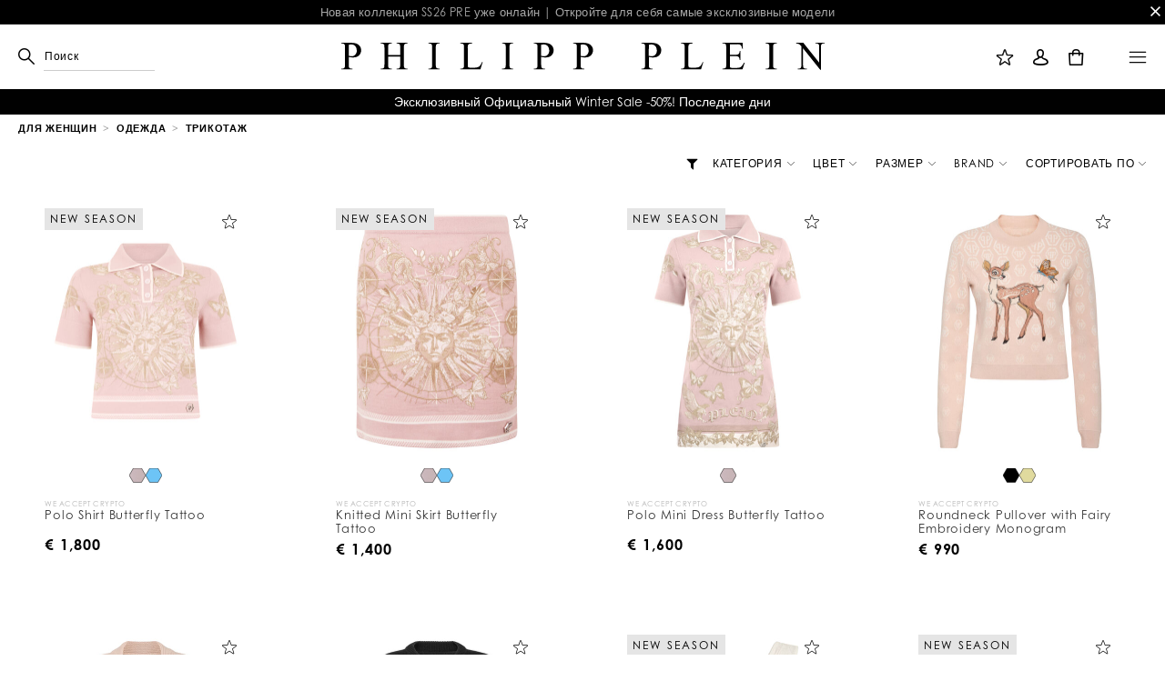

--- FILE ---
content_type: text/html;charset=UTF-8
request_url: https://www.plein.com/az/ru/%D0%B4%D0%BB%D1%8F-%D0%B6%D0%B5%D0%BD%D1%89%D0%B8%D0%BD/%D0%BE%D0%B4%D0%B5%D0%B6%D0%B4%D0%B0/%D1%82%D1%80%D0%B8%D0%BA%D0%BE%D1%82%D0%B0%D0%B6/
body_size: 72507
content:
<!doctype html>
<!--[if lt IE 7]> <html class="ie6 oldie" lang="en"> <![endif]-->
<!--[if IE 7]> <html class="ie7 oldie" lang="en"> <![endif]-->
<!--[if IE 8]> <html class="ie8 oldie" lang="en"> <![endif]-->
<!--[if gt IE 8]><!--> <html lang="en"> <!--<![endif]-->
<head>

























































































<meta charset=UTF-8>

<meta http-equiv="x-ua-compatible" content="ie=edge">

<meta name="viewport" content="width=device-width, minimum-scale=1.0, maximum-scale=1.0, user-scalable=no, shrink-to-fit=no" />

<meta name="format-detection" content="telephone=no">


<title>Трикотаж для женщин | Philipp Plein</title>



<link href="/on/demandware.static/Sites-PhilippPleinEU-Site/-/default/dw317fa1b1/images/favicon.ico" rel="shortcut icon" />
<link rel="apple-touch-icon" sizes="180x180" href="/on/demandware.static/Sites-PhilippPleinEU-Site/-/default/dw4a6a892e/images/apple-touch-icon.png">
<link rel="icon" type="image/png" sizes="32x32" href="/on/demandware.static/Sites-PhilippPleinEU-Site/-/default/dw8cc903a6/images/favicon-32x32.png">
<link rel="icon" type="image/png" sizes="16x16" href="/on/demandware.static/Sites-PhilippPleinEU-Site/-/default/dw268b88b7/images/favicon-16x16.png">
<link rel="manifest" href="/on/demandware.static/Sites-PhilippPleinEU-Site/-/default/dwb55c53ae/site.webmanifest">
<link rel="mask-icon" href="/on/demandware.static/Sites-PhilippPleinEU-Site/-/default/dwf63d7b73/images/safari-pinned-tab.svg" color="#424242">
<meta name="apple-mobile-web-app-title" content="Philipp Plein">
<meta name="application-name" content="Philipp Plein">
<meta name="msapplication-TileColor" content="#ffffff">
<meta name="theme-color" content="#ffffff">
<meta name="msapplication-config" content="/on/demandware.static/Sites-PhilippPleinEU-Site/-/default/dw4846bb04/browserconfig.xml"/>




<meta name="description" content="Для вас категория Трикотаж в официальном магазине Philipp Plein и новая женская коллекция на plein.com!"/>
<meta name="keywords" content="Philipp Plein Трикотаж, Трикотаж, Трикотаж интернет-магазин, Трикотаж Для Женщин Philipp Plein"/>







<link rel="stylesheet" href="https://use.typekit.net/isx5dxw.css">

<script type="text/javascript">//<!--
/* <![CDATA[ (head-active_data.js) */
var dw = (window.dw || {});
dw.ac = {
    _analytics: null,
    _events: [],
    _category: "",
    _searchData: "",
    _anact: "",
    _anact_nohit_tag: "",
    _analytics_enabled: "true",
    _timeZone: "Europe/Zurich",
    _capture: function(configs) {
        if (Object.prototype.toString.call(configs) === "[object Array]") {
            configs.forEach(captureObject);
            return;
        }
        dw.ac._events.push(configs);
    },
	capture: function() { 
		dw.ac._capture(arguments);
		// send to CQ as well:
		if (window.CQuotient) {
			window.CQuotient.trackEventsFromAC(arguments);
		}
	},
    EV_PRD_SEARCHHIT: "searchhit",
    EV_PRD_DETAIL: "detail",
    EV_PRD_RECOMMENDATION: "recommendation",
    EV_PRD_SETPRODUCT: "setproduct",
    applyContext: function(context) {
        if (typeof context === "object" && context.hasOwnProperty("category")) {
        	dw.ac._category = context.category;
        }
        if (typeof context === "object" && context.hasOwnProperty("searchData")) {
        	dw.ac._searchData = context.searchData;
        }
    },
    setDWAnalytics: function(analytics) {
        dw.ac._analytics = analytics;
    },
    eventsIsEmpty: function() {
        return 0 == dw.ac._events.length;
    }
};
/* ]]> */
// -->
</script>
<script type="text/javascript">//<!--
/* <![CDATA[ (head-cquotient.js) */
var CQuotient = window.CQuotient = {};
CQuotient.clientId = 'bbkq-PhilippPleinEU';
CQuotient.realm = 'BBKQ';
CQuotient.siteId = 'PhilippPleinEU';
CQuotient.instanceType = 'prd';
CQuotient.locale = 'ru_AZ';
CQuotient.fbPixelId = '__UNKNOWN__';
CQuotient.activities = [];
CQuotient.cqcid='';
CQuotient.cquid='';
CQuotient.cqeid='';
CQuotient.cqlid='';
CQuotient.apiHost='api.cquotient.com';
/* Turn this on to test against Staging Einstein */
/* CQuotient.useTest= true; */
CQuotient.useTest = ('true' === 'false');
CQuotient.initFromCookies = function () {
	var ca = document.cookie.split(';');
	for(var i=0;i < ca.length;i++) {
	  var c = ca[i];
	  while (c.charAt(0)==' ') c = c.substring(1,c.length);
	  if (c.indexOf('cqcid=') == 0) {
		CQuotient.cqcid=c.substring('cqcid='.length,c.length);
	  } else if (c.indexOf('cquid=') == 0) {
		  var value = c.substring('cquid='.length,c.length);
		  if (value) {
		  	var split_value = value.split("|", 3);
		  	if (split_value.length > 0) {
			  CQuotient.cquid=split_value[0];
		  	}
		  	if (split_value.length > 1) {
			  CQuotient.cqeid=split_value[1];
		  	}
		  	if (split_value.length > 2) {
			  CQuotient.cqlid=split_value[2];
		  	}
		  }
	  }
	}
}
CQuotient.getCQCookieId = function () {
	if(window.CQuotient.cqcid == '')
		window.CQuotient.initFromCookies();
	return window.CQuotient.cqcid;
};
CQuotient.getCQUserId = function () {
	if(window.CQuotient.cquid == '')
		window.CQuotient.initFromCookies();
	return window.CQuotient.cquid;
};
CQuotient.getCQHashedEmail = function () {
	if(window.CQuotient.cqeid == '')
		window.CQuotient.initFromCookies();
	return window.CQuotient.cqeid;
};
CQuotient.getCQHashedLogin = function () {
	if(window.CQuotient.cqlid == '')
		window.CQuotient.initFromCookies();
	return window.CQuotient.cqlid;
};
CQuotient.trackEventsFromAC = function (/* Object or Array */ events) {
try {
	if (Object.prototype.toString.call(events) === "[object Array]") {
		events.forEach(_trackASingleCQEvent);
	} else {
		CQuotient._trackASingleCQEvent(events);
	}
} catch(err) {}
};
CQuotient._trackASingleCQEvent = function ( /* Object */ event) {
	if (event && event.id) {
		if (event.type === dw.ac.EV_PRD_DETAIL) {
			CQuotient.trackViewProduct( {id:'', alt_id: event.id, type: 'raw_sku'} );
		} // not handling the other dw.ac.* events currently
	}
};
CQuotient.trackViewProduct = function(/* Object */ cqParamData){
	var cq_params = {};
	cq_params.cookieId = CQuotient.getCQCookieId();
	cq_params.userId = CQuotient.getCQUserId();
	cq_params.emailId = CQuotient.getCQHashedEmail();
	cq_params.loginId = CQuotient.getCQHashedLogin();
	cq_params.product = cqParamData.product;
	cq_params.realm = cqParamData.realm;
	cq_params.siteId = cqParamData.siteId;
	cq_params.instanceType = cqParamData.instanceType;
	cq_params.locale = CQuotient.locale;
	
	if(CQuotient.sendActivity) {
		CQuotient.sendActivity(CQuotient.clientId, 'viewProduct', cq_params);
	} else {
		CQuotient.activities.push({activityType: 'viewProduct', parameters: cq_params});
	}
};
/* ]]> */
// -->
</script>
<!-- Demandware Apple Pay -->

<style type="text/css">ISAPPLEPAY{display:inline}.dw-apple-pay-button,.dw-apple-pay-button:hover,.dw-apple-pay-button:active{background-color:black;background-image:-webkit-named-image(apple-pay-logo-white);background-position:50% 50%;background-repeat:no-repeat;background-size:75% 60%;border-radius:5px;border:1px solid black;box-sizing:border-box;margin:5px auto;min-height:30px;min-width:100px;padding:0}
.dw-apple-pay-button:after{content:'Apple Pay';visibility:hidden}.dw-apple-pay-button.dw-apple-pay-logo-white{background-color:white;border-color:white;background-image:-webkit-named-image(apple-pay-logo-black);color:black}.dw-apple-pay-button.dw-apple-pay-logo-white.dw-apple-pay-border{border-color:black}</style>


<!-- UI -->
<link rel="stylesheet" href="/on/demandware.static/Sites-PhilippPleinEU-Site/-/ru_AZ/v1769744565476/css/style.css" />

	 

	
<!--[if lte IE 8]>
<script src="//cdnjs.cloudflare.com/ajax/libs/respond.js/1.4.2/respond.js"></script>
<script src="https://cdn.rawgit.com/chuckcarpenter/REM-unit-polyfill/master/js/rem.min.js"></script>
<![endif]-->


<meta name="google-site-verification" content="vG8RM94mTKFiGv6RXUu_cYZRoMjobEIVGsVNqOOGCw4" />








<script type="text/javascript">
if (window.jQuery) {
jQuery(document).ready(function(){
if(screen.width < 768){
jQuery('#footer').append('<a href="/az/ru/home/" class="full-site-link">View Full Site</a>');
jQuery('.full-site-link')
.attr('href', '/on/demandware.store/Sites-PhilippPleinEU-Site/ru_AZ/Home-FullSite')
.click(function(e) {
e.preventDefault();
jQuery.ajax({
url: '/on/demandware.store/Sites-PhilippPleinEU-Site/ru_AZ/Home-FullSite',
success: function(){
window.location.reload();
}
});
}
);
}
});
}
</script>










<link rel="alternate" href="https://www.plein.com/al/women/clothing/knitwear/" hreflang="en-al" />

<link rel="alternate" href="https://www.plein.com/al/it/donna/abbigliamento/maglieria/" hreflang="it-al" />

<link rel="alternate" href="https://www.plein.com/dz/femme/vetements/mailles/" hreflang="fr-dz" />

<link rel="alternate" href="https://www.plein.com/dz/en/women/clothing/knitwear/" hreflang="en-dz" />

<link rel="alternate" href="https://www.plein.com/ad/mujer/ropa/prendas-de-punto/" hreflang="es-ad" />

<link rel="alternate" href="https://www.plein.com/ad/en/women/clothing/knitwear/" hreflang="en-ad" />

<link rel="alternate" href="https://www.plein.com/ao/search/?cgid=women-clothing-knitwear" hreflang="en-ao" />

<link rel="alternate" href="https://www.plein.com/ag/women/clothing/knitwear/" hreflang="en-ag" />

<link rel="alternate" href="https://www.plein.com/ar/mujer/ropa/prendas-de-punto/" hreflang="es-ar" />

<link rel="alternate" href="https://www.plein.com/ar/en/women/clothing/knitwear/" hreflang="en-ar" />

<link rel="alternate" href="https://www.plein.com/am/search/?cgid=women-clothing-knitwear" hreflang="en-am" />

<link rel="alternate" href="https://www.plein.com/am/ru/search/?cgid=women-clothing-knitwear" hreflang="ru-am" />

<link rel="alternate" href="https://www.plein.com/aw/women/clothing/knitwear/" hreflang="en-aw" />

<link rel="alternate" href="https://www.plein.com/aw/es/search/?cgid=women-clothing-knitwear" hreflang="es-aw" />

<link rel="alternate" href="https://www.plein.com/au/women/women-clothing/women-clothing-knitwear/" hreflang="en-au" />

<link rel="alternate" href="https://www.plein.com/at/damen/bekleidung/strickwaren/" hreflang="de-at" />

<link rel="alternate" href="https://www.plein.com/at/en/women/clothing/knitwear/" hreflang="en-at" />

<link rel="alternate" href="https://www.plein.com/az/women/clothing/knitwear/" hreflang="en-az" />

<link rel="alternate" href="https://www.plein.com/az/ru/%D0%B4%D0%BB%D1%8F-%D0%B6%D0%B5%D0%BD%D1%89%D0%B8%D0%BD/%D0%BE%D0%B4%D0%B5%D0%B6%D0%B4%D0%B0/%D1%82%D1%80%D0%B8%D0%BA%D0%BE%D1%82%D0%B0%D0%B6/" hreflang="ru-az" />

<link rel="alternate" href="https://www.plein.com/bs/women/clothing/knitwear/" hreflang="en-bs" />

<link rel="alternate" href="https://www.plein.com/bh/women/clothing/knitwear/" hreflang="en-bh" />

<link rel="alternate" href="https://www.plein.com/bd/women/women-clothing/women-clothing-knitwear/" hreflang="en-bd" />

<link rel="alternate" href="https://www.plein.com/bb/women/clothing/knitwear/" hreflang="en-bb" />

<link rel="alternate" href="https://www.plein.com/by/%D0%B4%D0%BB%D1%8F-%D0%B6%D0%B5%D0%BD%D1%89%D0%B8%D0%BD/%D0%BE%D0%B4%D0%B5%D0%B6%D0%B4%D0%B0/%D1%82%D1%80%D0%B8%D0%BA%D0%BE%D1%82%D0%B0%D0%B6/" hreflang="ru-by" />

<link rel="alternate" href="https://www.plein.com/by/en/women/clothing/knitwear/" hreflang="en-by" />

<link rel="alternate" href="https://www.plein.com/be/femme/vetements/mailles/" hreflang="fr-be" />

<link rel="alternate" href="https://www.plein.com/be/en/women/clothing/knitwear/" hreflang="en-be" />

<link rel="alternate" href="https://www.plein.com/bz/women/clothing/knitwear/" hreflang="en-bz" />

<link rel="alternate" href="https://www.plein.com/bz/es/mujer/ropa/prendas-de-punto/" hreflang="es-bz" />

<link rel="alternate" href="https://www.plein.com/bj/femme/vetements/mailles/" hreflang="fr-bj" />

<link rel="alternate" href="https://www.plein.com/bj/en/women/clothing/knitwear/" hreflang="en-bj" />

<link rel="alternate" href="https://www.plein.com/bm/women/clothing/knitwear/" hreflang="en-bm" />

<link rel="alternate" href="https://www.plein.com/bt/women/women-clothing/women-clothing-knitwear/" hreflang="en-bt" />

<link rel="alternate" href="https://www.plein.com/bo/mujer/ropa/prendas-de-punto/" hreflang="es-bo" />

<link rel="alternate" href="https://www.plein.com/bo/en/women/clothing/knitwear/" hreflang="en-bo" />

<link rel="alternate" href="https://www.plein.com/ba/women/clothing/knitwear/" hreflang="en-ba" />

<link rel="alternate" href="https://www.plein.com/bw/women/clothing/knitwear/" hreflang="en-bw" />

<link rel="alternate" href="https://www.plein.com/br/women/clothing/knitwear/" hreflang="en-br" />

<link rel="alternate" href="https://www.plein.com/br/es/search/?cgid=women-clothing-knitwear" hreflang="es-br" />

<link rel="alternate" href="https://www.plein.com/br/pt/search/?cgid=women-clothing-knitwear" hreflang="pt-br" />

<link rel="alternate" href="https://www.plein.com/vg/women/clothing/knitwear/" hreflang="en-vg" />

<link rel="alternate" href="https://www.plein.com/bn/women/women-clothing/women-clothing-knitwear/" hreflang="en-bn" />

<link rel="alternate" href="https://www.plein.com/bn/zh/women/women-clothing/women-clothing-knitwear/" hreflang="zh-Hans-bn" />

<link rel="alternate" href="https://www.plein.com/bg/women/clothing/knitwear/" hreflang="en-bg" />

<link rel="alternate" href="https://www.plein.com/bf/femme/vetements/mailles/" hreflang="fr-bf" />

<link rel="alternate" href="https://www.plein.com/bf/en/women/clothing/knitwear/" hreflang="en-bf" />

<link rel="alternate" href="https://www.plein.com/kh/women/women-clothing/women-clothing-knitwear/" hreflang="en-kh" />

<link rel="alternate" href="https://www.plein.com/cm/femme/vetements/mailles/" hreflang="fr-cm" />

<link rel="alternate" href="https://www.plein.com/cm/en/women/clothing/knitwear/" hreflang="en-cm" />

<link rel="alternate" href="https://www.plein.com/ca/women/clothing/knitwear/" hreflang="en-ca" />

<link rel="alternate" href="https://www.plein.com/ca/fr/femme/v%C3%AAtements/mailles/" hreflang="fr-ca" />

<link rel="alternate" href="https://www.plein.com/cv/mujer/ropa/prendas-de-punto/" hreflang="es-cv" />

<link rel="alternate" href="https://www.plein.com/cv/en/women/clothing/knitwear/" hreflang="en-cv" />

<link rel="alternate" href="https://www.plein.com/ky/women/clothing/knitwear/" hreflang="en-ky" />

<link rel="alternate" href="https://www.plein.com/women/clothing/knitwear/" hreflang="fr-cf" />

<link rel="alternate" href="https://www.plein.com/women/clothing/knitwear/" hreflang="en-cf" />

<link rel="alternate" href="https://www.plein.com/td/women/clothing/knitwear/" hreflang="en-td" />

<link rel="alternate" href="https://www.plein.com/cl/mujer/ropa/prendas-de-punto/" hreflang="es-cl" />

<link rel="alternate" href="https://www.plein.com/cl/en/women/clothing/knitwear/" hreflang="en-cl" />

<link rel="alternate" href="https://www.plein.cn/cn/women/women-clothing/women-clothing-knitwear/" hreflang="za-Hant-cn" />

<link rel="alternate" href="https://www.plein.cn/cn/zh/women/women-clothing/women-clothing-knitwear/" hreflang="zh-Hans-cn" />

<link rel="alternate" href="https://www.plein.cn/cn/en/women/women-clothing/women-clothing-knitwear/" hreflang="en-cn" />

<link rel="alternate" href="https://www.plein.com/co/mujer/ropa/prendas-de-punto/" hreflang="es-co" />

<link rel="alternate" href="https://www.plein.com/co/en/women/clothing/knitwear/" hreflang="en-co" />

<link rel="alternate" href="https://www.plein.com/km/femme/vetements/mailles/" hreflang="fr-km" />

<link rel="alternate" href="https://www.plein.com/km/en/women/clothing/knitwear/" hreflang="en-km" />

<link rel="alternate" href="https://www.plein.com/cd/search/?cgid=women-clothing-knitwear" hreflang="fr-cd" />

<link rel="alternate" href="https://www.plein.com/cd/en/search/?cgid=women-clothing-knitwear" hreflang="en-cd" />

<link rel="alternate" href="https://www.plein.com/ck/women/women-clothing/women-clothing-knitwear/" hreflang="en-ck" />

<link rel="alternate" href="https://www.plein.com/cr/mujer/ropa/prendas-de-punto/" hreflang="es-cr" />

<link rel="alternate" href="https://www.plein.com/cr/en/women/clothing/knitwear/" hreflang="en-cr" />

<link rel="alternate" href="https://www.plein.com/women/clothing/knitwear/" hreflang="fr-ci" />

<link rel="alternate" href="https://www.plein.com/women/clothing/knitwear/" hreflang="en-ci" />

<link rel="alternate" href="https://www.plein.com/hr/women/clothing/knitwear/" hreflang="en-hr" />

<link rel="alternate" href="https://www.plein.com/cu/mujer/ropa/prendas-de-punto/" hreflang="es-cu" />

<link rel="alternate" href="https://www.plein.com/cu/en/women/clothing/knitwear/" hreflang="en-cu" />

<link rel="alternate" href="https://www.plein.com/cy/women/clothing/knitwear/" hreflang="en-cy" />

<link rel="alternate" href="https://www.plein.com/cz/women/clothing/knitwear/" hreflang="en-cz" />

<link rel="alternate" href="https://www.plein.com/dk/women/clothing/knitwear/" hreflang="en-dk" />

<link rel="alternate" href="https://www.plein.com/dm/femme/v%C3%AAtements/mailles/" hreflang="fr-dm" />

<link rel="alternate" href="https://www.plein.com/dm/en/women/clothing/knitwear/" hreflang="en-dm" />

<link rel="alternate" href="https://www.plein.com/do/mujer/ropa/prendas-de-punto/" hreflang="es-do" />

<link rel="alternate" href="https://www.plein.com/do/en/women/clothing/knitwear/" hreflang="en-do" />

<link rel="alternate" href="https://www.plein.com/ec/mujer/ropa/prendas-de-punto/" hreflang="es-ec" />

<link rel="alternate" href="https://www.plein.com/ec/en/women/clothing/knitwear/" hreflang="en-ec" />

<link rel="alternate" href="https://www.plein.com/eg/women/clothing/knitwear/" hreflang="en-eg" />

<link rel="alternate" href="https://www.plein.com/sv/mujer/ropa/prendas-de-punto/" hreflang="es-sv" />

<link rel="alternate" href="https://www.plein.com/sv/en/women/clothing/knitwear/" hreflang="en-sv" />

<link rel="alternate" href="https://www.plein.com/gq/mujer/ropa/prendas-de-punto/" hreflang="es-gq" />

<link rel="alternate" href="https://www.plein.com/gq/en/women/clothing/knitwear/" hreflang="en-gq" />

<link rel="alternate" href="https://www.plein.com/ee/women/clothing/knitwear/" hreflang="en-ee" />

<link rel="alternate" href="https://www.plein.com/ee/ru/%D0%B4%D0%BB%D1%8F-%D0%B6%D0%B5%D0%BD%D1%89%D0%B8%D0%BD/%D0%BE%D0%B4%D0%B5%D0%B6%D0%B4%D0%B0/%D1%82%D1%80%D0%B8%D0%BA%D0%BE%D1%82%D0%B0%D0%B6/" hreflang="ru-ee" />

<link rel="alternate" href="https://www.plein.com/fk/women/clothing/knitwear/" hreflang="en-fk" />

<link rel="alternate" href="https://www.plein.com/fk/es/mujer/ropa/prendas-de-punto/" hreflang="es-fk" />

<link rel="alternate" href="https://www.plein.com/fo/women/clothing/knitwear/" hreflang="en-fo" />

<link rel="alternate" href="https://www.plein.com/fj/women/women-clothing/women-clothing-knitwear/" hreflang="en-fj" />

<link rel="alternate" href="https://www.plein.com/fi/women/clothing/knitwear/" hreflang="en-fi" />

<link rel="alternate" href="https://www.plein.com/fr/femme/vetements/mailles/" hreflang="fr-fr" />

<link rel="alternate" href="https://www.plein.com/women/clothing/knitwear/" hreflang="en-fr" />

<link rel="alternate" href="https://www.plein.com/gf/women/clothing/knitwear/" hreflang="en-gf" />

<link rel="alternate" href="https://www.plein.com/gf/fr/femme/v%C3%AAtements/mailles/" hreflang="fr-gf" />

<link rel="alternate" href="https://www.plein.com/pf/women/women-clothing/women-clothing-knitwear/" hreflang="fr-pf" />

<link rel="alternate" href="https://www.plein.com/pf/en/women/women-clothing/women-clothing-knitwear/" hreflang="en-pf" />

<link rel="alternate" href="https://www.plein.com/ga/femme/vetements/mailles/" hreflang="fr-ga" />

<link rel="alternate" href="https://www.plein.com/ga/en/women/clothing/knitwear/" hreflang="en-ga" />

<link rel="alternate" href="https://www.plein.com/gm/women/clothing/knitwear/" hreflang="en-gm" />

<link rel="alternate" href="https://www.plein.com/ge/women/clothing/knitwear/" hreflang="en-ge" />

<link rel="alternate" href="https://www.plein.com/ge/ru/%D0%B4%D0%BB%D1%8F-%D0%B6%D0%B5%D0%BD%D1%89%D0%B8%D0%BD/%D0%BE%D0%B4%D0%B5%D0%B6%D0%B4%D0%B0/%D1%82%D1%80%D0%B8%D0%BA%D0%BE%D1%82%D0%B0%D0%B6/" hreflang="ru-ge" />

<link rel="alternate" href="https://www.plein.com/de/damen/bekleidung/strickwaren/" hreflang="de-de" />

<link rel="alternate" href="https://www.plein.com/de/en/women/clothing/knitwear/" hreflang="en-de" />

<link rel="alternate" href="https://www.plein.com/gh/women/clothing/knitwear/" hreflang="en-gh" />

<link rel="alternate" href="https://www.plein.com/gi/mujer/ropa/prendas-de-punto/" hreflang="es-gi" />

<link rel="alternate" href="https://www.plein.com/gi/en/women/clothing/knitwear/" hreflang="en-gi" />

<link rel="alternate" href="https://www.plein.com/gr/women/clothing/knitwear/" hreflang="en-gr" />

<link rel="alternate" href="https://www.plein.com/gl/women/clothing/knitwear/" hreflang="en-gl" />

<link rel="alternate" href="https://www.plein.com/gd/women/clothing/knitwear/" hreflang="en-gd" />

<link rel="alternate" href="https://www.plein.com/gp/femme/v%C3%AAtements/mailles/" hreflang="fr-gp" />

<link rel="alternate" href="https://www.plein.com/gp/en/women/clothing/knitwear/" hreflang="en-gp" />

<link rel="alternate" href="https://www.plein.com/gu/women/women-clothing/women-clothing-knitwear/" hreflang="en-gu" />

<link rel="alternate" href="https://www.plein.com/gt/mujer/ropa/prendas-de-punto/" hreflang="es-gt" />

<link rel="alternate" href="https://www.plein.com/gt/en/women/clothing/knitwear/" hreflang="en-gt" />

<link rel="alternate" href="https://www.plein.com/gw/femme/vetements/mailles/" hreflang="fr-gw" />

<link rel="alternate" href="https://www.plein.com/gw/es/mujer/ropa/prendas-de-punto/" hreflang="es-gw" />

<link rel="alternate" href="https://www.plein.com/hn/mujer/ropa/prendas-de-punto/" hreflang="es-hn" />

<link rel="alternate" href="https://www.plein.com/hn/en/women/clothing/knitwear/" hreflang="en-hn" />

<link rel="alternate" href="https://www.plein.com/hk/women/women-clothing/women-clothing-knitwear/" hreflang="zh-Hans-hk" />

<link rel="alternate" href="https://www.plein.com/hk/zh-t/women/women-clothing/women-clothing-knitwear/" hreflang="za-Hant-hk" />

<link rel="alternate" href="https://www.plein.com/hk/en/women/women-clothing/women-clothing-knitwear/" hreflang="en-hk" />

<link rel="alternate" href="https://www.plein.com/hu/women/clothing/knitwear/" hreflang="en-hu" />

<link rel="alternate" href="https://www.plein.com/is/women/clothing/knitwear/" hreflang="en-is" />

<link rel="alternate" href="https://www.plein.com/in/women/women-clothing/women-clothing-knitwear/" hreflang="en-in" />

<link rel="alternate" href="https://www.plein.com/id/women/women-clothing/women-clothing-knitwear/" hreflang="en-id" />

<link rel="alternate" href="https://www.plein.com/ir/women/women-clothing/women-clothing-knitwear/" hreflang="en-ir" />

<link rel="alternate" href="https://www.plein.com/ie/women/clothing/knitwear/" hreflang="en-ie" />

<link rel="alternate" href="https://www.plein.com/il/women/clothing/knitwear/" hreflang="en-il" />

<link rel="alternate" href="https://www.plein.com/il/ru/%D0%B4%D0%BB%D1%8F-%D0%B6%D0%B5%D0%BD%D1%89%D0%B8%D0%BD/%D0%BE%D0%B4%D0%B5%D0%B6%D0%B4%D0%B0/%D1%82%D1%80%D0%B8%D0%BA%D0%BE%D1%82%D0%B0%D0%B6/" hreflang="ru-il" />

<link rel="alternate" href="https://www.plein.com/it/donna/abbigliamento/maglieria/" hreflang="it-it" />

<link rel="alternate" href="https://www.plein.com/it/en/women/clothing/knitwear/" hreflang="en-it" />

<link rel="alternate" href="https://www.plein.com/jm/women/clothing/knitwear/" hreflang="en-jm" />

<link rel="alternate" href="https://www.plein.com/jp/women/women-clothing/women-clothing-knitwear/" hreflang="en-jp" />

<link rel="alternate" href="https://www.plein.com/jo/women/clothing/knitwear/" hreflang="en-jo" />

<link rel="alternate" href="https://www.plein.com/kz/ru/%D0%B4%D0%BB%D1%8F-%D0%B6%D0%B5%D0%BD%D1%89%D0%B8%D0%BD/%D0%BE%D0%B4%D0%B5%D0%B6%D0%B4%D0%B0/%D1%82%D1%80%D0%B8%D0%BA%D0%BE%D1%82%D0%B0%D0%B6/" hreflang="ru-kz" />

<link rel="alternate" href="https://www.plein.com/kz/women/clothing/knitwear/" hreflang="en-kz" />

<link rel="alternate" href="https://www.plein.com/ke/women/clothing/knitwear/" hreflang="en-ke" />

<link rel="alternate" href="https://www.plein.com/kw/women/clothing/knitwear/" hreflang="en-kw" />

<link rel="alternate" href="https://www.plein.com/kw/fr/femme/vetements/mailles/" hreflang="fr-kw" />

<link rel="alternate" href="https://www.plein.com/kg/women/women-clothing/women-clothing-knitwear/" hreflang="ru-kg" />

<link rel="alternate" href="https://www.plein.com/kg/en/women/women-clothing/women-clothing-knitwear/" hreflang="en-kg" />

<link rel="alternate" href="https://www.plein.com/la/women/women-clothing/women-clothing-knitwear/" hreflang="en-la" />

<link rel="alternate" href="https://www.plein.com/la/fr/women/women-clothing/women-clothing-knitwear/" hreflang="fr-la" />

<link rel="alternate" href="https://www.plein.com/lv/%D0%B4%D0%BB%D1%8F-%D0%B6%D0%B5%D0%BD%D1%89%D0%B8%D0%BD/%D0%BE%D0%B4%D0%B5%D0%B6%D0%B4%D0%B0/%D1%82%D1%80%D0%B8%D0%BA%D0%BE%D1%82%D0%B0%D0%B6/" hreflang="ru-lv" />

<link rel="alternate" href="https://www.plein.com/lv/en/women/clothing/knitwear/" hreflang="en-lv" />

<link rel="alternate" href="https://www.plein.com/lb/women/clothing/knitwear/" hreflang="en-lb" />

<link rel="alternate" href="https://www.plein.com/lb/fr/femme/vetements/mailles/" hreflang="fr-lb" />

<link rel="alternate" href="https://www.plein.com/ls/women/clothing/knitwear/" hreflang="en-ls" />

<link rel="alternate" href="https://www.plein.com/lr/women/clothing/knitwear/" hreflang="en-lr" />

<link rel="alternate" href="https://www.plein.com/li/women/clothing/knitwear/" hreflang="en-li" />

<link rel="alternate" href="https://www.plein.com/li/de/damen/bekleidung/strickwaren/" hreflang="de-li" />

<link rel="alternate" href="https://www.plein.com/lt/%D0%B4%D0%BB%D1%8F-%D0%B6%D0%B5%D0%BD%D1%89%D0%B8%D0%BD/%D0%BE%D0%B4%D0%B5%D0%B6%D0%B4%D0%B0/%D1%82%D1%80%D0%B8%D0%BA%D0%BE%D1%82%D0%B0%D0%B6/" hreflang="ru-lt" />

<link rel="alternate" href="https://www.plein.com/lt/en/women/clothing/knitwear/" hreflang="en-lt" />

<link rel="alternate" href="https://www.plein.com/lu/femme/vetements/mailles/" hreflang="fr-lu" />

<link rel="alternate" href="https://www.plein.com/lu/de/damen/bekleidung/strickwaren/" hreflang="de-lu" />

<link rel="alternate" href="https://www.plein.com/mo/women/women-clothing/women-clothing-knitwear/" hreflang="zh-Hans-mo" />

<link rel="alternate" href="https://www.plein.com/mo/zh-t/women/women-clothing/women-clothing-knitwear/" hreflang="za-Hant-mo" />

<link rel="alternate" href="https://www.plein.com/mo/en/women/women-clothing/women-clothing-knitwear/" hreflang="en-mo" />

<link rel="alternate" href="https://www.plein.com/mk/women/clothing/knitwear/" hreflang="en-mk" />

<link rel="alternate" href="https://www.plein.com/mg/femme/vetements/mailles/" hreflang="fr-mg" />

<link rel="alternate" href="https://www.plein.com/mg/en/women/clothing/knitwear/" hreflang="en-mg" />

<link rel="alternate" href="https://www.plein.com/mw/women/clothing/knitwear/" hreflang="en-mw" />

<link rel="alternate" href="https://www.plein.com/my/women/women-clothing/women-clothing-knitwear/" hreflang="en-my" />

<link rel="alternate" href="https://www.plein.com/mv/women/women-clothing/women-clothing-knitwear/" hreflang="en-mv" />

<link rel="alternate" href="https://www.plein.com/ml/femme/vetements/mailles/" hreflang="fr-ml" />

<link rel="alternate" href="https://www.plein.com/ml/en/women/clothing/knitwear/" hreflang="en-ml" />

<link rel="alternate" href="https://www.plein.com/mt/women/clothing/knitwear/" hreflang="en-mt" />

<link rel="alternate" href="https://www.plein.com/mq/women/clothing/knitwear/" hreflang="en-mq" />

<link rel="alternate" href="https://www.plein.com/mq/fr/femme/v%C3%AAtements/mailles/" hreflang="fr-mq" />

<link rel="alternate" href="https://www.plein.com/mr/femme/vetements/mailles/" hreflang="fr-mr" />

<link rel="alternate" href="https://www.plein.com/mr/en/women/clothing/knitwear/" hreflang="en-mr" />

<link rel="alternate" href="https://www.plein.com/mu/women/clothing/knitwear/" hreflang="en-mu" />

<link rel="alternate" href="https://www.plein.com/mu/fr/femme/vetements/mailles/" hreflang="fr-mu" />

<link rel="alternate" href="https://www.plein.com/mx/mujer/ropa/prendas-de-punto/" hreflang="es-mx" />

<link rel="alternate" href="https://www.plein.com/mx/en/women/clothing/knitwear/" hreflang="en-mx" />

<link rel="alternate" href="https://www.plein.com/md/%D0%B4%D0%BB%D1%8F-%D0%B6%D0%B5%D0%BD%D1%89%D0%B8%D0%BD/%D0%BE%D0%B4%D0%B5%D0%B6%D0%B4%D0%B0/%D1%82%D1%80%D0%B8%D0%BA%D0%BE%D1%82%D0%B0%D0%B6/" hreflang="ru-md" />

<link rel="alternate" href="https://www.plein.com/md/en/women/clothing/knitwear/" hreflang="en-md" />

<link rel="alternate" href="https://www.plein.com/mc/femme/vetements/mailles/" hreflang="fr-mc" />

<link rel="alternate" href="https://www.plein.com/mc/de/damen/bekleidung/strickwaren/" hreflang="de-mc" />

<link rel="alternate" href="https://www.plein.com/mc/en/women/clothing/knitwear/" hreflang="en-mc" />

<link rel="alternate" href="https://www.plein.com/mn/women/women-clothing/women-clothing-knitwear/" hreflang="en-mn" />

<link rel="alternate" href="https://www.plein.com/me/women/clothing/knitwear/" hreflang="en-me" />

<link rel="alternate" href="https://www.plein.com/ms/women/clothing/knitwear/" hreflang="en-ms" />

<link rel="alternate" href="https://www.plein.com/ma/femme/vetements/mailles/" hreflang="fr-ma" />

<link rel="alternate" href="https://www.plein.com/ma/en/women/clothing/knitwear/" hreflang="en-ma" />

<link rel="alternate" href="https://www.plein.com/mz/women/clothing/knitwear/" hreflang="en-mz" />

<link rel="alternate" href="https://www.plein.com/mm/women/women-clothing/women-clothing-knitwear/" hreflang="en-mm" />

<link rel="alternate" href="https://www.plein.com/na/women/clothing/knitwear/" hreflang="en-na" />

<link rel="alternate" href="https://www.plein.com/np/women/women-clothing/women-clothing-knitwear/" hreflang="en-np" />

<link rel="alternate" href="https://www.plein.com/nl/women/clothing/knitwear/" hreflang="en-nl" />

<link rel="alternate" href="https://www.plein.com/nc/women/women-clothing/women-clothing-knitwear/" hreflang="fr-nc" />

<link rel="alternate" href="https://www.plein.com/nc/en/women/women-clothing/women-clothing-knitwear/" hreflang="en-nc" />

<link rel="alternate" href="https://www.plein.com/nz/women/women-clothing/women-clothing-knitwear/" hreflang="en-nz" />

<link rel="alternate" href="https://www.plein.com/ni/mujer/ropa/prendas-de-punto/" hreflang="es-ni" />

<link rel="alternate" href="https://www.plein.com/ni/en/women/clothing/knitwear/" hreflang="en-ni" />

<link rel="alternate" href="https://www.plein.com/ne/femme/vetements/mailles/" hreflang="fr-ne" />

<link rel="alternate" href="https://www.plein.com/ne/en/women/clothing/knitwear/" hreflang="en-ne" />

<link rel="alternate" href="https://www.plein.com/ng/search/?cgid=women-clothing-knitwear" hreflang="en-ng" />

<link rel="alternate" href="https://www.plein.com/no/women/clothing/knitwear/" hreflang="en-no" />

<link rel="alternate" href="https://www.plein.com/om/women/clothing/knitwear/" hreflang="en-om" />

<link rel="alternate" href="https://www.plein.com/pk/women/women-clothing/women-clothing-knitwear/" hreflang="en-pk" />

<link rel="alternate" href="https://www.plein.com/pa/mujer/ropa/prendas-de-punto/" hreflang="es-pa" />

<link rel="alternate" href="https://www.plein.com/pa/en/women/clothing/knitwear/" hreflang="en-pa" />

<link rel="alternate" href="https://www.plein.com/pg/women/women-clothing/women-clothing-knitwear/" hreflang="en-pg" />

<link rel="alternate" href="https://www.plein.com/pg/de/women/women-clothing/women-clothing-knitwear/" hreflang="de-pg" />

<link rel="alternate" href="https://www.plein.com/py/mujer/ropa/prendas-de-punto/" hreflang="es-py" />

<link rel="alternate" href="https://www.plein.com/py/en/women/clothing/knitwear/" hreflang="en-py" />

<link rel="alternate" href="https://www.plein.com/pe/mujer/ropa/prendas-de-punto/" hreflang="es-pe" />

<link rel="alternate" href="https://www.plein.com/pe/en/women/clothing/knitwear/" hreflang="en-pe" />

<link rel="alternate" href="https://www.plein.com/ph/women/women-clothing/women-clothing-knitwear/" hreflang="en-ph" />

<link rel="alternate" href="https://www.plein.com/ph/zh/women/women-clothing/women-clothing-knitwear/" hreflang="zh-Hans-ph" />

<link rel="alternate" href="https://www.plein.com/pl/women/clothing/knitwear/" hreflang="en-pl" />

<link rel="alternate" href="https://www.plein.com/pt/mujer/ropa/prendas-de-punto/" hreflang="es-pt" />

<link rel="alternate" href="https://www.plein.com/pt/en/women/clothing/knitwear/" hreflang="en-pt" />

<link rel="alternate" href="https://www.plein.com/pr/mujer/ropa/prendas-de-punto/" hreflang="es-pr" />

<link rel="alternate" href="https://www.plein.com/pr/en/women/clothing/knitwear/" hreflang="en-pr" />

<link rel="alternate" href="https://www.plein.com/qa/women/clothing/knitwear/" hreflang="en-qa" />

<link rel="alternate" href="https://www.plein.com/qa/fr/femme/vetements/mailles/" hreflang="fr-qa" />

<link rel="alternate" href="https://www.plein.com/re/femme/vetements/mailles/" hreflang="fr-re" />

<link rel="alternate" href="https://www.plein.com/re/en/women/clothing/knitwear/" hreflang="en-re" />

<link rel="alternate" href="https://www.plein.com/ro/women/clothing/knitwear/" hreflang="en-ro" />

<link rel="alternate" href="https://www.plein.com/ru/%D0%B4%D0%BB%D1%8F-%D0%B6%D0%B5%D0%BD%D1%89%D0%B8%D0%BD/%D0%BE%D0%B4%D0%B5%D0%B6%D0%B4%D0%B0/%D1%82%D1%80%D0%B8%D0%BA%D0%BE%D1%82%D0%B0%D0%B6/" hreflang="ru-ru" />

<link rel="alternate" href="https://www.plein.com/ru/en/women/clothing/knitwear/" hreflang="en-ru" />

<link rel="alternate" href="https://www.plein.com/rw/femme/vetements/mailles/" hreflang="fr-rw" />

<link rel="alternate" href="https://www.plein.com/rw/en/women/clothing/knitwear/" hreflang="en-rw" />

<link rel="alternate" href="https://www.plein.com/kn/women/clothing/knitwear/" hreflang="en-kn" />

<link rel="alternate" href="https://www.plein.com/lc/women/clothing/knitwear/" hreflang="en-lc" />

<link rel="alternate" href="https://www.plein.com/lc/fr/femme/v%C3%AAtements/mailles/" hreflang="fr-lc" />

<link rel="alternate" href="https://www.plein.com/vc/women/clothing/knitwear/" hreflang="en-vc" />

<link rel="alternate" href="https://www.plein.com/ws/women/women-clothing/women-clothing-knitwear/" hreflang="en-ws" />

<link rel="alternate" href="https://www.plein.com/sm/donna/abbigliamento/maglieria/" hreflang="it-sm" />

<link rel="alternate" href="https://www.plein.com/st/women/clothing/knitwear/" hreflang="en-st" />

<link rel="alternate" href="https://www.plein.com/sa/women/clothing/knitwear/" hreflang="en-sa" />

<link rel="alternate" href="https://www.plein.com/sn/women/clothing/knitwear/" hreflang="en-sn" />

<link rel="alternate" href="https://www.plein.com/sn/fr/femme/vetements/mailles/" hreflang="fr-sn" />

<link rel="alternate" href="https://www.plein.com/rs/women/clothing/knitwear/" hreflang="en-rs" />

<link rel="alternate" href="https://www.plein.com/sc/women/clothing/knitwear/" hreflang="en-sc" />

<link rel="alternate" href="https://www.plein.com/sl/women/clothing/knitwear/" hreflang="en-sl" />

<link rel="alternate" href="https://www.plein.com/sg/women/women-clothing/women-clothing-knitwear/" hreflang="en-sg" />

<link rel="alternate" href="https://www.plein.com/sg/zh/women/women-clothing/women-clothing-knitwear/" hreflang="zh-Hans-sg" />

<link rel="alternate" href="https://www.plein.com/sk/women/clothing/knitwear/" hreflang="en-sk" />

<link rel="alternate" href="https://www.plein.com/si/women/clothing/knitwear/" hreflang="en-si" />

<link rel="alternate" href="https://www.plein.com/sb/women/women-clothing/women-clothing-knitwear/" hreflang="en-sb" />

<link rel="alternate" href="https://www.plein.com/za/women/clothing/knitwear/" hreflang="en-za-Hant" />

<link rel="alternate" href="https://www.plein.com/kr/women/women-clothing/women-clothing-knitwear/" hreflang="en-kr" />

<link rel="alternate" href="https://www.plein.com/es/mujer/ropa/prendas-de-punto/" hreflang="es-es" />

<link rel="alternate" href="https://www.plein.com/es/en/women/clothing/knitwear/" hreflang="en-es" />

<link rel="alternate" href="https://www.plein.com/lk/women/women-clothing/women-clothing-knitwear/" hreflang="en-lk" />

<link rel="alternate" href="https://www.plein.com/bl/femme/v%C3%AAtements/mailles/" hreflang="fr-bl" />

<link rel="alternate" href="https://www.plein.com/bl/en/women/clothing/knitwear/" hreflang="en-bl" />

<link rel="alternate" href="https://www.plein.com/sd/women/clothing/knitwear/" hreflang="en-sd" />

<link rel="alternate" href="https://www.plein.com/sr/women/clothing/knitwear/" hreflang="en-sr" />

<link rel="alternate" href="https://www.plein.com/sz/women/clothing/knitwear/" hreflang="en-sz" />

<link rel="alternate" href="https://www.plein.com/se/women/clothing/knitwear/" hreflang="en-se" />

<link rel="alternate" href="https://www.plein.com/ch/damen/bekleidung/strickwaren/" hreflang="de-ch" />

<link rel="alternate" href="https://www.plein.com/ch/fr/femme/vetements/mailles/" hreflang="fr-ch" />

<link rel="alternate" href="https://www.plein.com/ch/it/donna/abbigliamento/maglieria/" hreflang="it-ch" />

<link rel="alternate" href="https://www.plein.com/ch/en/women/clothing/knitwear/" hreflang="en-ch" />

<link rel="alternate" href="https://www.plein.com/sy/women/women-clothing/women-clothing-knitwear/" hreflang="en-sy" />

<link rel="alternate" href="https://www.plein.com/tw/women/women-clothing/women-clothing-knitwear/" hreflang="en-tw" />

<link rel="alternate" href="https://www.plein.com/tw/zh/women/women-clothing/women-clothing-knitwear/" hreflang="zh-Hans-tw" />

<link rel="alternate" href="https://www.plein.com/tj/women/women-clothing/women-clothing-knitwear/" hreflang="en-tj" />

<link rel="alternate" href="https://www.plein.com/tj/ru/women/women-clothing/women-clothing-knitwear/" hreflang="ru-tj" />

<link rel="alternate" href="https://www.plein.com/tz/women/clothing/knitwear/" hreflang="en-tz" />

<link rel="alternate" href="https://www.plein.com/th/women/women-clothing/women-clothing-knitwear/" hreflang="en-th" />

<link rel="alternate" href="https://www.plein.com/th/zh/women/women-clothing/women-clothing-knitwear/" hreflang="zh-Hans-th" />

<link rel="alternate" href="https://www.plein.com/tl/women/women-clothing/women-clothing-knitwear/" hreflang="en-tl" />

<link rel="alternate" href="https://www.plein.com/tg/femme/vetements/mailles/" hreflang="fr-tg" />

<link rel="alternate" href="https://www.plein.com/tg/en/women/clothing/knitwear/" hreflang="en-tg" />

<link rel="alternate" href="https://www.plein.com/to/women/women-clothing/women-clothing-knitwear/" hreflang="en-to" />

<link rel="alternate" href="https://www.plein.com/tt/women/clothing/knitwear/" hreflang="en-tt" />

<link rel="alternate" href="https://www.plein.com/tn/femme/vetements/mailles/" hreflang="fr-tn" />

<link rel="alternate" href="https://www.plein.com/tn/en/women/clothing/knitwear/" hreflang="en-tn" />

<link rel="alternate" href="https://www.plein.com/tr/women/clothing/knitwear/" hreflang="en-tr" />

<link rel="alternate" href="https://www.plein.com/tm/women/women-clothing/women-clothing-knitwear/" hreflang="en-tm" />

<link rel="alternate" href="https://www.plein.com/tm/ru/women/women-clothing/women-clothing-knitwear/" hreflang="ru-tm" />

<link rel="alternate" href="https://www.plein.com/tc/mujer/ropa/prendas-de-punto/" hreflang="es-tc" />

<link rel="alternate" href="https://www.plein.com/tc/en/women/clothing/knitwear/" hreflang="en-tc" />

<link rel="alternate" href="https://www.plein.com/tv/women/women-clothing/women-clothing-knitwear/" hreflang="en-tv" />

<link rel="alternate" href="https://www.plein.com/vi/women/clothing/knitwear/" hreflang="en-vi" />

<link rel="alternate" href="https://www.plein.com/ua/%D0%B4%D0%BB%D1%8F-%D0%B6%D0%B5%D0%BD%D1%89%D0%B8%D0%BD/%D0%BE%D0%B4%D0%B5%D0%B6%D0%B4%D0%B0/%D1%82%D1%80%D0%B8%D0%BA%D0%BE%D1%82%D0%B0%D0%B6/" hreflang="ru-ua" />

<link rel="alternate" href="https://www.plein.com/ua/en/women/clothing/knitwear/" hreflang="en-ua" />

<link rel="alternate" href="https://www.plein.com/ae/women/clothing/knitwear/" hreflang="en-ae" />

<link rel="alternate" href="https://www.plein.com/gb/women/clothing/knitwear/" hreflang="en-gb" />

<link rel="alternate" href="https://www.plein.com/us/women/clothing/knitwear/" hreflang="en-us" />

<link rel="alternate" href="https://www.plein.com/us/es/mujer/ropa/prendas-de-punto/" hreflang="es-us" />

<link rel="alternate" href="https://www.plein.com/us/zh/%E5%A5%B3%E5%A3%AB/%E6%9C%8D%E8%A3%9D/%E9%87%9D%E7%B9%94%E5%93%81/" hreflang="zh-Hans-us" />

<link rel="alternate" href="https://www.plein.com/uy/mujer/ropa/prendas-de-punto/" hreflang="es-uy" />

<link rel="alternate" href="https://www.plein.com/uy/en/women/clothing/knitwear/" hreflang="en-uy" />

<link rel="alternate" href="https://www.plein.com/uz/women/women-clothing/women-clothing-knitwear/" hreflang="en-uz" />

<link rel="alternate" href="https://www.plein.com/uz/ru/women/women-clothing/women-clothing-knitwear/" hreflang="ru-uz" />

<link rel="alternate" href="https://www.plein.com/vu/fr/women/women-clothing/women-clothing-knitwear/" hreflang="fr-vu" />

<link rel="alternate" href="https://www.plein.com/women/women-clothing/women-clothing-knitwear/" hreflang="en-vu" />

<link rel="alternate" href="https://www.plein.com/ve/mujer/ropa/prendas-de-punto/" hreflang="es-ve" />

<link rel="alternate" href="https://www.plein.com/ve/en/women/clothing/knitwear/" hreflang="en-ve" />

<link rel="alternate" href="https://www.plein.com/vn/women/women-clothing/women-clothing-knitwear/" hreflang="en-vn" />

<link rel="alternate" href="https://www.plein.com/vn/fr/women/women-clothing/women-clothing-knitwear/" hreflang="fr-vn" />

<link rel="alternate" href="https://www.plein.com/ye/women/women-clothing/women-clothing-knitwear/" hreflang="en-ye" />

<link rel="alternate" href="https://www.plein.com/zm/women/clothing/knitwear/" hreflang="en-zm" />

<link rel="alternate" href="https://www.plein.com/zw/women/clothing/knitwear/" hreflang="en-zw" />

<link rel="alternate" href="https://www.plein.com/az/ru/home/" hreflang="x-default" />








<link rel="canonical" href="https://www.plein.com/az/ru/%D0%B4%D0%BB%D1%8F-%D0%B6%D0%B5%D0%BD%D1%89%D0%B8%D0%BD/%D0%BE%D0%B4%D0%B5%D0%B6%D0%B4%D0%B0/%D1%82%D1%80%D0%B8%D0%BA%D0%BE%D1%82%D0%B0%D0%B6/" />





<script>
// Push global vars before GTM snippet init
window.dataLayer = window.dataLayer || [];
var globalGtmVars = {"page_language":"ru","country":"FR","currency":"EUR","visitor_status":"guest"}
dataLayer.push(globalGtmVars);
</script>

<!-- Google Tag Manager (main) -->
<script>
(function(w,d,s,l,i){w[l]=w[l]||[];w[l].push({'gtm.start':
new Date().getTime(),event:'gtm.js'});var f=d.getElementsByTagName(s)[0],
j=d.createElement(s),dl=l!='dataLayer'?'&l='+l:'';j.async=true;j.src=
'https://www.googletagmanager.com/gtm.js?id='+i+dl;f.parentNode.insertBefore(j,f);
})(window,document,'script','dataLayer','GTM-KS3J366X');
</script>
<!-- End Google Tag Manager (main) -->







<script>
var gtm_vars = {"user_id":"","user_email":"","user_newcustomer":"1","user_gender":"","user_age":"","user_category":"","user_recency":"","user_frequency":"","user_amount":"","user_email_optin":"","page_cat1":"Women","page_cat2":"Clothing","page_cat3":"Knitwear","page_cat4":"","page_error":"","order_id":"","basket_id":"","order_amount_ati_without_sf":"","order_amount_ati_with_sf":"","order_discount_ati":"","order_ship_ati":"","order_amount_tf_without_sf":"","order_amount_tf_with_sf":"","order_discount_tf":"","order_ship_tf":"","order_tax":"","order_payment_methods":"","order_shipping_method":"","order_promo_code":"","order_products_number":"","order_newcustomer":"","order_products":[]};
</script>




<script>
gtm_vars = window.gtm_vars || {};
Object.assign(gtm_vars,
{"user_id":"","user_email":"","user_newcustomer":"1","user_gender":"","user_age":"","user_category":"","user_recency":"","user_frequency":"","user_amount":"","user_email_optin":"","order_id":"","basket_id":"","order_amount_ati_without_sf":"","order_amount_ati_with_sf":"","order_discount_ati":"","order_ship_ati":"","order_amount_tf_without_sf":"","order_amount_tf_with_sf":"","order_discount_tf":"","order_ship_tf":"","order_tax":"","order_payment_methods":"","order_shipping_method":"","order_promo_code":"","order_products_number":"","order_newcustomer":"","order_products":[]});
</script>





</head>
<body>
<div id="wrapper" class="pt_product-search-result">


<div class="b-site_header-placeholder js-sticky_header-wrapper">
<div class="b-site_header-wrapper">
<header class="b-site_header js-sticky_header clearfix" id="header" role="banner">

	 


	







<!--Asset FRON-3728-communication -->






<style>
    :root {
        --running-color: #fff;
        --running-bg: #000;
        --running-close-button-color: #fff;

        --undernav-color: #fff;
        --undernav-bg: #000;

        --cart-color: #fff;
        --cart-bg: #000;

        --pdp-color: #fff;
        --pdp-bg: #000;
    }
</style>

<section class="headline">
    <button class="headline__close" type="button"></button>
</section>
<script>
    document.addEventListener("DOMContentLoaded", () => {
        // const isFSRegion = window.pageContext.customerGroups?.includes("Free-shipping-promo");
        window.communication = {
            runningTexts: [`





Официальный Winter Sale | Последние дни


`, `





Новая коллекция SS26 PRE уже онлайн | Откройте для себя самые эксклюзивные модели


`],
            pdpDetailsText: ``,
            undernavTexts: {
                UNDERNAV_DEFAULT: [`





Официальный Winter Sale -50%! Откройте для себя наши эксклюзивные модели


`],
                UNDERNAV_PLP: [`





Эксклюзивный Официальный Winter Sale -50%! Последние дни


`],
                UNDERNAV_SALE_PLP: [``],
                UNDERNAV_PDP: [``],
                UNDERNAV_SALE: [`





Теперь -50% на всё на Официальный Winter Sale


`],
            },
            cartTexts: [`





Последние дни | Официальный Winter Sale! Покупайте эксклюзивные модели


`, `





Откройте для себя новые эксклюзивные модели из последней коллекции SS26 PRE


`],
            fsModeTurnedOn: false //if true, remove fs progressbars
        }

        //countdown
        // window.CDDeadlines = {
        //     regionDeadlines: [
        //         "2025-11-29T00:00",
        //         "2025-12-01T00:00",
        //         "2025-12-02T00:00",
        //     ],
        //     days: false,
        //     styleDefault: false,
        //     toggleTextsNeed: false,
        //     toggleTextSelectors: [
        //         { before: '.cd-before', after: '.cd-after' },
        //         { before: '.cd-bottom-before', after: '.cd-bottom-after' }
        //     ]
        // };
    });
</script>







<style>
    .countdown-wrapper {
        text-transform: capitalize;
    }

    .headline {
        display: grid;
        grid-template-columns: 100%;
        position: absolute;
        width: 100%;
        visibility: hidden;
        z-index: -1;
        background-color: var(--running-bg);
    }

    .headline--opened {
        position: relative;
        visibility: visible;
        z-index: 1;
    }

    .headline__list {
        display: flex;
        justify-content: center;
        align-items: center;
        border-bottom: 1px solid rgba(255, 255, 255, 0.15);
        position: relative;
    }

    .headline__slide {
        display: none;
        align-items: center;
        width: 100%;
        justify-content: center;
        gap: calc(7px + (15 - 7) * ((100vw - 320px) / (1920 - 320)));
        padding: 5px calc(10px + (20 - 10) * ((100vw - 375px) / (1920 - 375))) 5px 5px;
        flex-wrap: wrap;
    }

    /* universal visible slide */
    [data-headline-slider] .is-visible {
        display: flex;
        animation: fade 2s ease forwards;
    }

    .headline .headline__text {
        font-size: calc(10px + (14.5 - 10) * ((100vw - 375px) / (1920 - 375)));
        text-decoration: none;
        text-align: center;
        color: var(--running-color);
        letter-spacing: 0.2px;
    }

    .headline .headline__buttons,
    .headline-bottom__buttons,
    .checkout-headline__buttons {
        display: grid;
        grid-template-columns: repeat(2, 1fr);
        justify-content: center;
        align-items: center;
        gap: 0.5rem;
    }

    .headline .headline__link,
    .headline-bottom__slide a,
    .headline .headline__text a,
    .checkout-headline__slide a {
        color: var(--running-color);
        text-decoration: none;
    }

    .headline .headline__button,
    .headline-bottom__button,
    .checkout-headline__button {
        font-size: calc(10px + (16 - 10) * ((100vw - 375px) / (1920 - 375)));
        color: var(--buttons-color);
        line-height: 100%;
        letter-spacing: .75px;
        text-align: center;
        text-transform: uppercase;
        cursor: pointer;
        font-size: calc(10px + 2 * ((100vw - 320px) / 1440));
        font-weight: 700;
        border: 1px solid var(--buttons-color);
        transition: all 0.3s;
        padding: 2px 5px;
        background-color: var(--buttons-bg);
        text-decoration: none;
        margin: 0;
    }

    .headline .headline__button:hover,
    .headline-bottom__button:hover,
    .checkout-headline__button:hover {
        background-color: var(--buttons-color);
        color: var(--buttons-bg);
    }

    .headline__close {
        cursor: pointer;
        padding: 0;
        z-index: 2;
        background-image: url("https://www.plein.com/on/demandware.static/-/Library-Sites-philipp-plein-shared-library/default/dw82a1632b/icons/icon-cross-white.svg");
        background-repeat: no-repeat;
        background-size: 70%;
        background-position: center;
        width: calc(10px + (20 - 10) * ((100vw - 375px) / (1920 - 375)));
        height: calc(10px + (20 - 10) * ((100vw - 375px) / (1920 - 375)));
        background-color: transparent;
        align-self: center;
        position: absolute;
        right: calc(1px + (5 - 1) * ((100vw - 320px) / (1920 - 320)));
    }

    @keyframes fade {
        from {
            opacity: 0;
        }

        to {
            opacity: 1;
        }
    }

    /* headline under nav */
    .headline-bottom {
        width: 100%;
        text-align: center;
        order: 2;
        border-top: 1px solid rgba(255, 255, 255, 0.15);
    }

    .headline-bottom__slide {
        letter-spacing: 0;
        line-height: 135%;
        background-color: var(--undernav-bg);
        padding: 5px;
        width: 100%;
        color: var(--undernav-color);
        font-size: calc(10px + (16 - 10) * ((100vw - 375px) / (1920 - 375)));
        display: none;
        justify-content: center;
        align-items: center;
        gap: 1%;
        flex-wrap: wrap;
    }

    /* checkout headline */
    .checkout-headline {
        width: 100%;
        text-align: center;
        margin-bottom: 0.5rem;
    }

    .checkout-headline__slide {
        letter-spacing: 0;
        line-height: 135%;
        padding: 4px;
        background-color: var(--cart-bg);
        color: var(--cart-color);
        font-size: calc(10px + (14.5 - 10) * ((100vw - 375px) / (1920 - 375)));
        display: none;
        justify-content: center;
        gap: 1%;
        flex-wrap: wrap;
    }

    .pdp-text {
        font-weight: 500;
        text-align: left;
        font-size: calc(8px + (15 - 8) * ((100vw - 375px) / (1920 - 375)));
        padding: 1rem 1.5rem;
        color: var(--pdp-color);
        background-color: var(--pdp-bg);
        clear: both;
    }

    @media screen and (min-width: 769px) {
        .hidden--desktop {
            display: none !important;
        }
    }

    @media screen and (max-width: 768px) {
        .hidden--mobile {
            display: none !important;
        }
    }
</style>

<script>
    document.addEventListener("DOMContentLoaded", () => {
        const ctx = window.pageContext || {};
        const isFSRegion = window.pageContext.customerGroups?.includes("Free-shipping-promo");
        const communication = window.communication;
        if (!communication) return;

        const {
            runningTexts: RUNNING_TEXTS,
            undernavTexts: UNDERNAV_TEXTS,
            pdpDetailsText: PDP_BLOCK,
            cartTexts: CART_TEXTS,
            fsModeTurnedOn,
        } = communication;

        // LOGIC
        const isCart = ctx.type === 'cart' || ctx.type === 'Cart';
        const isPLP = ctx.type === 'search';
        const isHP = ctx.type === 'storefront';
        const isPDP = PDP_BLOCK ? document.querySelector('#pdpMain') : ctx.type === 'product';
        const header = document.querySelector('#header');
        const headline = header?.querySelector('.headline');
        const headlineClose = headline?.querySelector('.headline__close');
        const isSale = ctx.categoryID === 'seasonsale-vip';
        const isSalePLP = ctx.categoryID?.includes('seasonsale-');

        function renderCommunicationItem(item, baseClass) {
            if (!item) return null;

            if (typeof item === 'string') {
                const text = item.trim();
                return text ? `<p class="${baseClass}">${text}</p>` : null;
            }

            if (typeof item === 'object' && 'text' in item) {
                const text = (item.text ?? '').toString().trim();
                if (!text) return null;

                const href = item.href && item.href.toString().trim();
                const target = item.target && item.target.toString().trim();

                let relAttr = '';
                if (item.rel) {
                    relAttr = ` rel="${item.rel}"`;
                } else if (target === '_blank') {
                    relAttr = ' rel="noopener noreferrer"';
                }

                if (href) {
                    return `
                        <a class="${baseClass}"
                           href="${href}"${target ? ` target="${target}"` : ''}${relAttr}>
                            ${text}
                        </a>
                    `;
                }

                return `<p class="${baseClass}">${text}</p>`;
            }

            return null;
        }

        // --- RUNNING LINE ---
        if (header && headline && RUNNING_TEXTS) {
            const runningItems = (Array.isArray(RUNNING_TEXTS) ? RUNNING_TEXTS : [])
                .map(item => renderCommunicationItem(item, 'headline__text'))
                .filter(Boolean);

            if (runningItems.length) {
                const runningSlides = runningItems
                    .map(html => `<li class="headline__slide">${html}</li>`)
                    .join('');

                headline.insertAdjacentHTML(
                    'afterbegin',
                    `<ul class="headline__list" data-headline-slider>${runningSlides}</ul>`
                );
            }
        }

        const LS_KEY = "runningLine_shown";
        const TTL_MS = 30 * 60 * 1000;
        const now = Date.now();
        const prev = parseInt(localStorage.getItem(LS_KEY) || "0", 10);

        if (!isCart && (!prev || now - prev > TTL_MS) && headline) {
            headline.classList.add('headline--opened');
            headlineClose?.addEventListener("click", () => {
                headline.classList.remove('headline--opened');
                localStorage.setItem(LS_KEY, String(Date.now()));
            });
        }

        // Universal init for all [data-headline-slider] (uses direct <li> children)
        function initHeadlineSliders(intervalDefault = 6000) {
            document.querySelectorAll('[data-headline-slider]').forEach(container => {
                if (container.dataset.sliderInited) return;
                const slides = Array.from(container.querySelectorAll(':scope > li'));
                if (!slides.length) return container.remove();

                // init: first slide visible via .is-visible
                slides.forEach((el, idx) => el.classList.toggle('is-visible', idx === 0));

                if (slides.length > 1) {
                    const interval = parseInt(container.dataset.interval || intervalDefault, 10);
                    let i = 0;
                    setInterval(() => {
                        slides[i].classList.remove('is-visible');
                        i = (i + 1) % slides.length;
                        slides[i].classList.add('is-visible');
                    }, interval);
                }
                container.dataset.sliderInited = '1';
            });
        }

        window.initHeadlineSliders = initHeadlineSliders;

        // --- UNDER NAV ---
        if (!isCart && UNDERNAV_TEXTS && header) {

            function hasUnderNavKey(key) {
                return Object.prototype.hasOwnProperty.call(UNDERNAV_TEXTS, key);
            }

            function normalizeUnderNavItems(raw) {
                let arr = raw;
                if (!Array.isArray(arr)) {
                    arr = [arr];
                }

                const result = [];

                arr.forEach(item => {
                    if (item == null) return;

                    if (typeof item === 'string') {
                        const text = item.trim();
                        if (text) result.push(text);
                        return;
                    }

                    if (typeof item === 'object') {
                        const text = (item.text ?? '').toString().trim();
                        if (!text) return;
                        result.push({ ...item, text });
                    }
                });

                return result;
            }

            function getTextsForKey(key) {
                if (!hasUnderNavKey(key)) return undefined;

                const raw = UNDERNAV_TEXTS[key];

                if (raw === null) return null;

                return normalizeUnderNavItems(raw);
            }

            function resolveUnderNavTexts() {
                function checkKey(condition, key) {
                    if (!condition) return undefined;
                    const val = getTextsForKey(key);
                    if (val === null) return null;
                    if (Array.isArray(val) && val.length > 0) return val;
                    return undefined;
                }

                let res;

                res = checkKey(isSale, 'UNDERNAV_SALE');
                if (res !== undefined) return res;

                res = checkKey(isSalePLP, 'UNDERNAV_SALE_PLP');
                if (res !== undefined) return res;

                res = checkKey(!!isPDP, 'UNDERNAV_PDP');
                if (res !== undefined) return res;

                res = checkKey(isPLP, 'UNDERNAV_PLP');
                if (res !== undefined) return res;

                res = checkKey(isHP, 'UNDERNAV_HP');
                if (res !== undefined) return res;

                const def = getTextsForKey('UNDERNAV_DEFAULT');
                if (def === null) return null;
                if (Array.isArray(def) && def.length > 0) return def;

                return [];
            }

            const undernavTexts = resolveUnderNavTexts();

            if (Array.isArray(undernavTexts) && undernavTexts.length > 0) {

                const items = undernavTexts
                    .map(item => `
                <li class="headline-bottom__slide ${isHP ? 'headline-bottom__slide--hp' : ''}">
                    ${renderCommunicationItem(item, 'headline-bottom__text')}
                </li>
            `)
                    .join('');

                header.insertAdjacentHTML(
                    'beforeend',
                    `<ul class="headline-bottom" data-headline-slider>${items}</ul>`
                );
            }
        }

        // --- CART ---
        if (isCart && CART_TEXTS) {
            const cartItems = (Array.isArray(CART_TEXTS) ? CART_TEXTS : [])
                .map(item => renderCommunicationItem(item, 'checkout-headline__text'))
                .filter(Boolean);

            if (cartItems.length) {
                const items = cartItems
                    .map(html => `
                        <li class="checkout-headline__slide">
                            ${html}
                        </li>
                    `)
                    .join('');

                document
                    .querySelector('.b-cart-wrapper')
                    ?.insertAdjacentHTML(
                        'afterbegin',
                        `<ul class="checkout-headline" data-headline-slider>${items}</ul>`
                    );
            }
        }

        // --- PDP BLOCK ---
        const createPDPAddBlock = () => {
            const pdpAccordeonBlock = isPDP?.querySelector?.(".b-pdp-accordeon.toggle-wrapper");
            const alreadyExists = document.querySelector('.pdp-text');
            if (pdpAccordeonBlock && !alreadyExists) {
                pdpAccordeonBlock.insertAdjacentHTML(
                    "beforebegin",
                    `<p class="pdp-text">${PDP_BLOCK}</p>`
                );
            }
        };

        if (isPDP && PDP_BLOCK) {
            const observer = new MutationObserver(createPDPAddBlock);
            observer.observe(isPDP, { childList: true, subtree: true });
            createPDPAddBlock();
        }

        // --- FS REGION: remove progress bars ---
        if (isFSRegion && fsModeTurnedOn) {
            document
                .querySelectorAll('[data-id^="limits-headline"]')
                .forEach(el => el.remove());
        }

        initHeadlineSliders();
    });
</script>










 
	



<div id="browser-check">
<noscript>
<div class="browser-compatibility-alert">
<i class="fa fa-exclamation-triangle fa-2x pull-left"></i>
<p class="browser-error">Функция Javascript в вашем браузере отключена. Включите ее для того, чтобы полностью использовать все возможности данного сайта.</p>
</div>
</noscript>
</div>



























































































<div class="b-cookies_acceptance b-cookies_message js-cookies_message" data-cookie-name="hideCookiesAcceptance">
<div class="b-cookies_acceptance-message">






<div class="content-asset"><!-- dwMarker="content" dwContentID="bd687a85c80cf7507d73c89a56" -->
На данном сайте используются профильные куки-файлы, способствующие лучшему пользованию сайтом. Продолжив навигацию, вы соглашаетесь с использованием куки-файлов. Для получения дополнительной информации и изменения своих установок обратитесь к нашей <a class="js-dialog" target="_blank" href="https://www.plein.com/az/ru/cookie-policy/cookie-policy.html" data-dialog-options="{&quot;title&quot;: &quot;Cookie Policy&quot;}">Политике использования куки-файлов</a>.
</div> <!-- End content-asset -->



</div>
<a class="b-cookies_acceptance-close js-close" href="#">
<span class="b-cookies_acceptance-button">Закрыть</span>
</a>
</div>




<div class="b-header-logo_wrapper">
<div class="b-header-top_wrapper">
<div class="b-utility_menu">
<div class="b-utility_menu-item">
<a class="b-utility_menu-link icon-magnifier js-utility_menu-link js-tooltip-desktop js-utility_flyout-link" role="button" title="Поиск" data-utility-popup=".b-header-search" data-scroll-top="true" href="#">
<span>Поиск</span>
</a>
</div>
</div>

<div class="primary_logo">
<a href="/az/ru/home/" title="Главная страница Philipp Plein">
<img src="/on/demandware.static/Sites-PhilippPleinEU-Site/-/default/dw80a9336a/images/logo/h-pp-logo.svg" alt="Philipp Plein">
</a>
</div>


<div class="b-utility_menu">

<div class="b-utility_menu-item b-header_wishlist">


<a class="b-utility_menu-link icon-star wishlist-custom js-wishlist-custom-header js-tooltip-desktop "
title="Моё избранное"
href="https://www.plein.com/az/ru/wishlist/">
<span class="visually-hidden">Моё избранное</span>
</a>

</div>
<div class="b-utility_menu-item b-header_sign">




<a class="b-utility_menu-link icon-user h-visible_desktop js-utility_menu-link js-tooltip-desktop js-utility_flyout-link" data-utility-popup=".b-header-login" data-scroll-top="true" href="https://www.plein.com/az/ru/login/?original=%2Faz%2Fru%2F%25D0%25B4%25D0%25BB%25D1%258F-%25D0%25B6%25D0%25B5%25D0%25BD%25D1%2589%25D0%25B8%25D0%25BD%2F%25D0%25BE%25D0%25B4%25D0%25B5%25D0%25B6%25D0%25B4%25D0%25B0%2F%25D1%2582%25D1%2580%25D0%25B8%25D0%25BA%25D0%25BE%25D1%2582%25D0%25B0%25D0%25B6%2F" title="Войти">
<span class="visually-hidden">Войти</span>
</a>
<a class="b-utility_menu-link h-visible_not_desktop icon-user" href="https://www.plein.com/az/ru/login/?original=%2Faz%2Fru%2F%25D0%25B4%25D0%25BB%25D1%258F-%25D0%25B6%25D0%25B5%25D0%25BD%25D1%2589%25D0%25B8%25D0%25BD%2F%25D0%25BE%25D0%25B4%25D0%25B5%25D0%25B6%25D0%25B4%25D0%25B0%2F%25D1%2582%25D1%2580%25D0%25B8%25D0%25BA%25D0%25BE%25D1%2582%25D0%25B0%25D0%25B6%2F" title="Вход">
<span class="visually-hidden">Войти</span>
</a>


</div>
<div class="b-utility_menu-item b-header-minicart">
<div class="js-utility_popup-item" id="mini-cart">































































































<!-- Report any requested source code -->

<!-- Report the active source code -->





<div class="b-mini_cart-total" data-cart-content="{}">

<a class="b-utility_menu-link b-mini_cart-link b-mini_cart-empty icon-minibag js-tooltip-desktop"
href="https://www.plein.com/az/ru/cart/"
title="Перейти в корзину">
<span class="b-mini_cart-label minicart-label">
Корзина
</span>
<span class="b-mini_cart-quantity minicart-quantity visually-hidden">0</span>
</a>

</div>



</div>
<a class="b-utility_menu-fake_link js-utility_menu-link js-minicart-link js-tooltip-desktop" data-utility-popup="#mini-cart" data-scroll-top="false" href="https://www.plein.com/az/ru/cart/" title="Перейти в корзину"></a>
</div>
<div class="b-utility_menu-item header-menu_toggle">
<a class="b-utility_menu-link js-utility_menu-link menu-toggle icon-menu" data-utility-popup=".js-main_navigation" data-scroll-top="false" data-slide-right="true" href="#">
<span class="visually-hidden">Menu</span>
</a>
</div>
</div>

</div>
<nav class="b-main_navigation js-utility_popup-item js-toggled_menu js-main_navigation js-utility_menu-link" id="navigation" role="navigation" data-slide-right="true">
<div class="header-menu_toggle icon-close" data-id="header-menu-close">
<span class="visually-hidden">Menu</span>
</div>
<div class="b-navigation_wrapper">




























































































<ul class="b-navigation b-navigation-level_1">


<li class="b-navigation-top_item" id="item-seasonsale-vip">
<div class="js-navigation-item">


<div class="menu-item-toggle icon-arrow" data-arrow="Back" data-toggle-effect="slide" data-toggle-direction="right"></div>


<a class="b-navigation-top_link has-sub-menu "
href="https://www.plein.com/az/ru/search/?cgid=seasonsale-vip"

style="color: #fff;/*color:#ac0404*/;font-weight: 900;text-decoration: none;;"


>
<span class="b-navigation-text">
WINTER SALE
</span>

</a>





<div class="b-navigation-dropdown js-main_navigation-dropdown">

<ul class="b-navigation-menu b-navigation-level_2 m-horizontal">
<li class="b-navigation-column">



<div class="b-navigation-item js-navigation-item" id="item-seasonsale-men-vip">

<a class="b-navigation-link m-level_2 "
href="https://www.plein.com/az/ru/search/?cgid=seasonsale-men-vip"

style="font-size:22px;text-decoration: none;display:inline-block; text-decoration: underline;font-weight: 900; margin-bottom:5px;    margin-top: 10px;;"


>
<span class="b-navigation-text">
Для Мужчин
</span>

</a>


</div>



</li><li class="b-navigation-column">

<div class="b-navigation-item js-navigation-item" id="item-seasonsale-men-clothing-r-vip">

<div class="menu-item-toggle icon-arrow" data-arrow="Back" data-toggle-effect="slide" data-toggle-direction="right"></div>

<a class="b-navigation-link m-level_2 "
href="https://www.plein.com/az/ru/search/?cgid=seasonsale-men-clothing-r-vip"


>
<span class="b-navigation-text">
Вся Одежда
</span>

</a>


<ul class="b-navigation-menu b-navigation-level_3 js-main_navigation-dropdown m-vertical
" style="display: none;">




<li class="b-navigation-item" id="item-seasonsale-men-jackets_and_coats-r-vip">
<a class="b-navigation-link m-level_3 "
href="https://www.plein.com/az/ru/search/?cgid=seasonsale-men-jackets_and_coats-r-vip"


>
<span class="b-navigation-text">
Пальто и Куртки
</span>

</a>
</li>




<li class="b-navigation-item" id="item-seasonsale-men-t-shirts_and_polo-r-vip">
<a class="b-navigation-link m-level_3 "
href="https://www.plein.com/az/ru/search/?cgid=seasonsale-men-t-shirts_and_polo-r-vip"


>
<span class="b-navigation-text">
Футболки и Поло
</span>

</a>
</li>




<li class="b-navigation-item" id="item-seasonsale-men-activewear-r-vip">
<a class="b-navigation-link m-level_3 "
href="https://www.plein.com/az/ru/search/?cgid=seasonsale-men-activewear-r-vip"


>
<span class="b-navigation-text">
Спортивная Одежда
</span>

</a>
</li>




<li class="b-navigation-item" id="item-seasonsale-men-knitwear-r-vip">
<a class="b-navigation-link m-level_3 "
href="https://www.plein.com/az/ru/search/?cgid=seasonsale-men-knitwear-r-vip"


>
<span class="b-navigation-text">
Трикотаж
</span>

</a>
</li>




<li class="b-navigation-item" id="item-seasonsale-men-shirts-r-vip">
<a class="b-navigation-link m-level_3 "
href="https://www.plein.com/az/ru/search/?cgid=seasonsale-men-shirts-r-vip"


>
<span class="b-navigation-text">
Рубашки
</span>

</a>
</li>




<li class="b-navigation-item" id="item-seasonsale-men-blazer_and_suits-r-vip">
<a class="b-navigation-link m-level_3 "
href="https://www.plein.com/az/ru/search/?cgid=seasonsale-men-blazer_and_suits-r-vip"


>
<span class="b-navigation-text">
Блейзеры и Костюмы
</span>

</a>
</li>




<li class="b-navigation-item" id="item-seasonsale-men-trousers_and_shorts-r-vip">
<a class="b-navigation-link m-level_3 "
href="https://www.plein.com/az/ru/search/?cgid=seasonsale-men-trousers_and_shorts-r-vip"


>
<span class="b-navigation-text">
Брюки и шорты
</span>

</a>
</li>



</ul>

</div>



</li><li class="b-navigation-column">

<div class="b-navigation-item js-navigation-item" id="item-seasonsale-men-shoes-r-vip">

<div class="menu-item-toggle icon-arrow" data-arrow="Back" data-toggle-effect="slide" data-toggle-direction="right"></div>

<a class="b-navigation-link m-level_2 "
href="https://www.plein.com/az/ru/search/?cgid=seasonsale-men-shoes-r-vip"


>
<span class="b-navigation-text">
Вся обувь
</span>

</a>


<ul class="b-navigation-menu b-navigation-level_3 js-main_navigation-dropdown m-vertical
" style="display: none;">




<li class="b-navigation-item" id="item-seasonsale-men-shoes-sneakers-r-vip">
<a class="b-navigation-link m-level_3 "
href="https://www.plein.com/az/ru/search/?cgid=seasonsale-men-shoes-sneakers-r-vip"


>
<span class="b-navigation-text">
Sneakers
</span>

</a>
</li>




<li class="b-navigation-item" id="item-seasonsale-men-shoes-loafers_and_maccasins-r-vip">
<a class="b-navigation-link m-level_3 "
href="https://www.plein.com/az/ru/search/?cgid=seasonsale-men-shoes-loafers_and_maccasins-r-vip"


>
<span class="b-navigation-text">
Лоферы &amp; Мокасины
</span>

</a>
</li>




<li class="b-navigation-item" id="item-seasonsale-men-shoes-boots-r-vip">
<a class="b-navigation-link m-level_3 "
href="https://www.plein.com/az/ru/search/?cgid=seasonsale-men-shoes-boots-r-vip"


>
<span class="b-navigation-text">
Ботинки
</span>

</a>
</li>



</ul>

</div>



</li><li class="b-navigation-column">

<div class="b-navigation-item js-navigation-item" id="item-seasonsale-men-sneakers-r-vip">

<div class="menu-item-toggle icon-arrow" data-arrow="Back" data-toggle-effect="slide" data-toggle-direction="right"></div>

<a class="b-navigation-link m-level_2 "
href="https://www.plein.com/az/ru/search/?cgid=seasonsale-men-sneakers-r-vip"


>
<span class="b-navigation-text">
Все Кроссовки
</span>

</a>


<ul class="b-navigation-menu b-navigation-level_3 js-main_navigation-dropdown m-vertical
" style="display: none;">




<li class="b-navigation-item" id="item-seasonsale-men-shoes-high_top_sneakers-r-vip">
<a class="b-navigation-link m-level_3 "
href="https://www.plein.com/az/ru/search/?cgid=seasonsale-men-shoes-high_top_sneakers-r-vip"


>
<span class="b-navigation-text">
Высокие Сникеры
</span>

</a>
</li>




<li class="b-navigation-item" id="item-seasonsale-men-shoes-low_top_sneakers-r-vip">
<a class="b-navigation-link m-level_3 "
href="https://www.plein.com/az/ru/search/?cgid=seasonsale-men-shoes-low_top_sneakers-r-vip"


>
<span class="b-navigation-text">
Низкие Сникеры
</span>

</a>
</li>




<li class="b-navigation-item" id="item-seasonsale-men-shoes-runners-r-vip">
<a class="b-navigation-link m-level_3 "
href="https://www.plein.com/az/ru/search/?cgid=seasonsale-men-shoes-runners-r-vip"


>
<span class="b-navigation-text">
Кроссовки
</span>

</a>
</li>



</ul>

</div>



</li><li class="b-navigation-column">

<div class="b-navigation-item js-navigation-item" id="item-seasonsale-men-watches-r-vip">

<a class="b-navigation-link m-level_2 "
href="https://www.plein.com/az/ru/search/?cgid=seasonsale-men-watches-r-vip"


>
<span class="b-navigation-text">
Bсе часы
</span>

</a>


</div>



</li><li class="b-navigation-column">

<div class="b-navigation-item js-navigation-item" id="item-seasonsale-men-accessories-r-vip">

<div class="menu-item-toggle icon-arrow" data-arrow="Back" data-toggle-effect="slide" data-toggle-direction="right"></div>

<a class="b-navigation-link m-level_2 "
href="https://www.plein.com/az/ru/search/?cgid=seasonsale-men-accessories-r-vip"


>
<span class="b-navigation-text">
Вcе Aксессуары
</span>

</a>


<ul class="b-navigation-menu b-navigation-level_3 js-main_navigation-dropdown m-vertical
" style="display: none;">




<li class="b-navigation-item" id="item-seasonsale-men-accessories-baseball-cap-r-vip">
<a class="b-navigation-link m-level_3 "
href="https://www.plein.com/az/ru/search/?cgid=seasonsale-men-accessories-baseball-cap-r-vip"


>
<span class="b-navigation-text">
Бейсболки
</span>

</a>
</li>




<li class="b-navigation-item" id="item-seasonsale-men-accessories-belts-r-vip">
<a class="b-navigation-link m-level_3 "
href="https://www.plein.com/az/ru/search/?cgid=seasonsale-men-accessories-belts-r-vip"


>
<span class="b-navigation-text">
Ремни
</span>

</a>
</li>




<li class="b-navigation-item" id="item-seasonsale-men-accessories-eyewear-r-vip">
<a class="b-navigation-link m-level_3 "
href="https://www.plein.com/az/ru/search/?cgid=seasonsale-men-accessories-eyewear-r-vip"


>
<span class="b-navigation-text">
Eyewear
</span>

</a>
</li>




<li class="b-navigation-item" id="item-seasonsale-men-accessories-soft-accessories-r-vip">
<a class="b-navigation-link m-level_3 "
href="https://www.plein.com/az/ru/search/?cgid=seasonsale-men-accessories-soft-accessories-r-vip"


>
<span class="b-navigation-text">
Мягкие аксессуары
</span>

</a>
</li>



</ul>

</div>



</li><li class="b-navigation-column">

<div class="b-navigation-item js-navigation-item" id="item-seasonsale-men-bags-r-vip">

<a class="b-navigation-link m-level_2 "
href="https://www.plein.com/az/ru/search/?cgid=seasonsale-men-bags-r-vip"


>
<span class="b-navigation-text">
Все сумки
</span>

</a>


</div>



</li><li class="b-navigation-column">

<div class="b-navigation-item js-navigation-item" id="item-seasonsale-women-vip">

<a class="b-navigation-link m-level_2 "
href="https://www.plein.com/az/ru/search/?cgid=seasonsale-women-vip"

style="font-size:22px;text-decoration: none;display:inline-block;        font-weight: 900; margin-bottom:5px;    margin-top: 10px;text-decoration: underline;;"


>
<span class="b-navigation-text">
Для Женщин
</span>

</a>


</div>



</li><li class="b-navigation-column">

<div class="b-navigation-item js-navigation-item" id="item-seasonsale-women-clothing-r-vip">

<div class="menu-item-toggle icon-arrow" data-arrow="Back" data-toggle-effect="slide" data-toggle-direction="right"></div>

<a class="b-navigation-link m-level_2 "
href="https://www.plein.com/az/ru/search/?cgid=seasonsale-women-clothing-r-vip"


>
<span class="b-navigation-text">
Вся Одежда
</span>

</a>


<ul class="b-navigation-menu b-navigation-level_3 js-main_navigation-dropdown m-vertical
" style="display: none;">




<li class="b-navigation-item" id="item-seasonsale-women-jackets_and_coats-r-vip">
<a class="b-navigation-link m-level_3 "
href="https://www.plein.com/az/ru/search/?cgid=seasonsale-women-jackets_and_coats-r-vip"


>
<span class="b-navigation-text">
Пальто и Куртки
</span>

</a>
</li>




<li class="b-navigation-item" id="item-seasonsale-women-dresses-r-vip">
<a class="b-navigation-link m-level_3 "
href="https://www.plein.com/az/ru/search/?cgid=seasonsale-women-dresses-r-vip"


>
<span class="b-navigation-text">
Платья
</span>

</a>
</li>




<li class="b-navigation-item" id="item-seasonsale-women-t-shirts_and_polo-r-vip">
<a class="b-navigation-link m-level_3 "
href="https://www.plein.com/az/ru/search/?cgid=seasonsale-women-t-shirts_and_polo-r-vip"


>
<span class="b-navigation-text">
Футболки и топы
</span>

</a>
</li>




<li class="b-navigation-item" id="item-seasonsale-women-denim-r-vip">
<a class="b-navigation-link m-level_3 "
href="https://www.plein.com/az/ru/search/?cgid=seasonsale-women-denim-r-vip"


>
<span class="b-navigation-text">
Джинсы
</span>

</a>
</li>




<li class="b-navigation-item" id="item-seasonsale-women-activewear-r-vip">
<a class="b-navigation-link m-level_3 "
href="https://www.plein.com/az/ru/search/?cgid=seasonsale-women-activewear-r-vip"


>
<span class="b-navigation-text">
Спортивная Одежда
</span>

</a>
</li>




<li class="b-navigation-item" id="item-seasonsale-women-knitwear-r-vip">
<a class="b-navigation-link m-level_3 "
href="https://www.plein.com/az/ru/search/?cgid=seasonsale-women-knitwear-r-vip"


>
<span class="b-navigation-text">
Трикотаж
</span>

</a>
</li>




<li class="b-navigation-item" id="item-seasonsale-women-blazer_and_suits-r-vip">
<a class="b-navigation-link m-level_3 "
href="https://www.plein.com/az/ru/search/?cgid=seasonsale-women-blazer_and_suits-r-vip"


>
<span class="b-navigation-text">
Блейзеры
</span>

</a>
</li>




<li class="b-navigation-item" id="item-seasonsale-women-trousers_and_shorts-r-vip">
<a class="b-navigation-link m-level_3 "
href="https://www.plein.com/az/ru/search/?cgid=seasonsale-women-trousers_and_shorts-r-vip"


>
<span class="b-navigation-text">
Брюки
</span>

</a>
</li>




<li class="b-navigation-item" id="item-seasonsale-women-underwear-r-vip">
<a class="b-navigation-link m-level_3 "
href="https://www.plein.com/az/ru/search/?cgid=seasonsale-women-underwear-r-vip"


>
<span class="b-navigation-text">
Нижнее белье
</span>

</a>
</li>



</ul>

</div>



</li><li class="b-navigation-column">

<div class="b-navigation-item js-navigation-item" id="item-seasonsale-women-shoes-r-vip">

<div class="menu-item-toggle icon-arrow" data-arrow="Back" data-toggle-effect="slide" data-toggle-direction="right"></div>

<a class="b-navigation-link m-level_2 "
href="https://www.plein.com/az/ru/search/?cgid=seasonsale-women-shoes-r-vip"


>
<span class="b-navigation-text">
Вся обувь
</span>

</a>


<ul class="b-navigation-menu b-navigation-level_3 js-main_navigation-dropdown m-vertical
" style="display: none;">




<li class="b-navigation-item" id="item-seasonsale-women-loafers-r-vip">
<a class="b-navigation-link m-level_3 "
href="https://www.plein.com/az/ru/search/?cgid=seasonsale-women-loafers-r-vip"


>
<span class="b-navigation-text">
Лоферы
</span>

</a>
</li>




<li class="b-navigation-item" id="item-seasonsale-women-shoes-boots-r-vip">
<a class="b-navigation-link m-level_3 "
href="https://www.plein.com/az/ru/search/?cgid=seasonsale-women-shoes-boots-r-vip"


>
<span class="b-navigation-text">
Ботинки
</span>

</a>
</li>




<li class="b-navigation-item" id="item-seasonsale-women-shoes-pumps-r-vip">
<a class="b-navigation-link m-level_3 "
href="https://www.plein.com/az/ru/search/?cgid=seasonsale-women-shoes-pumps-r-vip"


>
<span class="b-navigation-text">
Туфли &amp; Сандалии
</span>

</a>
</li>




<li class="b-navigation-item" id="item-seasonsale-women-shoes-sneakers-r-vip">
<a class="b-navigation-link m-level_3 "
href="https://www.plein.com/az/ru/search/?cgid=seasonsale-women-shoes-sneakers-r-vip"


>
<span class="b-navigation-text">
Sneakers
</span>

</a>
</li>



</ul>

</div>



</li><li class="b-navigation-column">

<div class="b-navigation-item js-navigation-item" id="item-seasonsale-women-sneakers-r-vip">

<div class="menu-item-toggle icon-arrow" data-arrow="Back" data-toggle-effect="slide" data-toggle-direction="right"></div>

<a class="b-navigation-link m-level_2 "
href="https://www.plein.com/az/ru/search/?cgid=seasonsale-women-sneakers-r-vip"


>
<span class="b-navigation-text">
Все Кроссовки
</span>

</a>


<ul class="b-navigation-menu b-navigation-level_3 js-main_navigation-dropdown m-vertical
" style="display: none;">




<li class="b-navigation-item" id="item-seasonsale-women-shoes-high_top_sneakers-r-vip">
<a class="b-navigation-link m-level_3 "
href="https://www.plein.com/az/ru/search/?cgid=seasonsale-women-shoes-high_top_sneakers-r-vip"


>
<span class="b-navigation-text">
Высокие Сникеры
</span>

</a>
</li>




<li class="b-navigation-item" id="item-seasonsale-women-shoes-low_top_sneakers-r-vip">
<a class="b-navigation-link m-level_3 "
href="https://www.plein.com/az/ru/search/?cgid=seasonsale-women-shoes-low_top_sneakers-r-vip"


>
<span class="b-navigation-text">
Низкие Сникеры
</span>

</a>
</li>




<li class="b-navigation-item" id="item-seasonsale-women-shoes-runners-r-vip">
<a class="b-navigation-link m-level_3 "
href="https://www.plein.com/az/ru/search/?cgid=seasonsale-women-shoes-runners-r-vip"


>
<span class="b-navigation-text">
Кроссовки
</span>

</a>
</li>



</ul>

</div>



</li><li class="b-navigation-column">

<div class="b-navigation-item js-navigation-item" id="item-seasonsale-women-watches-r-vip">

<a class="b-navigation-link m-level_2 "
href="https://www.plein.com/az/ru/search/?cgid=seasonsale-women-watches-r-vip"


>
<span class="b-navigation-text">
Bсе часы
</span>

</a>


</div>



</li><li class="b-navigation-column">

<div class="b-navigation-item js-navigation-item" id="item-seasonsale-women-eyewear-r-vip">

<a class="b-navigation-link m-level_2 "
href="https://www.plein.com/az/ru/search/?cgid=seasonsale-women-eyewear-r-vip"


>
<span class="b-navigation-text">
Все Очки
</span>

</a>


</div>



</li><li class="b-navigation-column">

<div class="b-navigation-item js-navigation-item" id="item-seasonsale-women-accessories-r-vip">

<div class="menu-item-toggle icon-arrow" data-arrow="Back" data-toggle-effect="slide" data-toggle-direction="right"></div>

<a class="b-navigation-link m-level_2 "
href="https://www.plein.com/az/ru/search/?cgid=seasonsale-women-accessories-r-vip"


>
<span class="b-navigation-text">
Вcе Aксессуары
</span>

</a>


<ul class="b-navigation-menu b-navigation-level_3 js-main_navigation-dropdown m-vertical
" style="display: none;">




<li class="b-navigation-item" id="item-seasonsale-women-accessories-baseball-cap-r-vip">
<a class="b-navigation-link m-level_3 "
href="https://www.plein.com/az/ru/search/?cgid=seasonsale-women-accessories-baseball-cap-r-vip"


>
<span class="b-navigation-text">
Бейсболки
</span>

</a>
</li>




<li class="b-navigation-item" id="item-seasonsale-women-accessories-eyewear-r-vip">
<a class="b-navigation-link m-level_3 "
href="https://www.plein.com/az/ru/search/?cgid=seasonsale-women-accessories-eyewear-r-vip"


>
<span class="b-navigation-text">
Eyewear
</span>

</a>
</li>




<li class="b-navigation-item" id="item-seasonsale-women-accessories-soft-accessories-r-vip">
<a class="b-navigation-link m-level_3 "
href="https://www.plein.com/az/ru/search/?cgid=seasonsale-women-accessories-soft-accessories-r-vip"


>
<span class="b-navigation-text">
Мягкие аксессуары
</span>

</a>
</li>



</ul>

</div>



</li><li class="b-navigation-column">

<div class="b-navigation-item js-navigation-item" id="item-seasonsale-women-bags-r-vip">

<a class="b-navigation-link m-level_2 "
href="https://www.plein.com/az/ru/search/?cgid=seasonsale-women-bags-r-vip"

style="padding-bottom: 100px;;"


>
<span class="b-navigation-text">
Все сумки
</span>

</a>


</div>

</li>

</ul>

<div class="b-navigation-banner"></div>

</div>


</div>
</li>


<li class="b-navigation-top_item" id="item-fashion-show">
<div class="js-navigation-item">


<a class="b-navigation-top_link  "
href="https://www.plein.com/az/ru/search/?cgid=fashion-show"


>
<span class="b-navigation-text">
SS26 FASHION SHOW
</span>

</a>






</div>
</li>


<li class="b-navigation-top_item" id="item-men">
<div class="js-navigation-item">


<div class="menu-item-toggle icon-arrow" data-arrow="Back" data-toggle-effect="slide" data-toggle-direction="right"></div>


<a class="b-navigation-top_link has-sub-menu "
href="https://www.plein.com/az/ru/%D0%B4%D0%BB%D1%8F-%D0%BC%D1%83%D0%B6%D1%87%D0%B8%D0%BD/"


>
<span class="b-navigation-text">
Для Мужчин
</span>

</a>





<div class="b-navigation-dropdown js-main_navigation-dropdown">

<ul class="b-navigation-menu b-navigation-level_2 m-horizontal">
<li class="b-navigation-column">



<div class="b-navigation-item js-navigation-item" id="item-seasonasle-men-r">

<a class="b-navigation-link m-level_2 "
href="https://www.plein.com/az/ru/search/?cgid=seasonasle-men-r"

style="color:#c00000;font-weight: 900;text-decoration: none;;"


>
<span class="b-navigation-text">
Мужское
</span>

</a>


</div>



</li><li class="b-navigation-column">

<div class="b-navigation-item js-navigation-item" id="item-men-clothing">

<div class="menu-item-toggle icon-arrow" data-arrow="Back" data-toggle-effect="slide" data-toggle-direction="right"></div>

<a class="b-navigation-link m-level_2 "
href="https://www.plein.com/az/ru/%D0%B4%D0%BB%D1%8F-%D0%BC%D1%83%D0%B6%D1%87%D0%B8%D0%BD/%D0%BE%D0%B4%D0%B5%D0%B6%D0%B4%D0%B0/"


>
<span class="b-navigation-text">
Одежда
</span>

</a>


<ul class="b-navigation-menu b-navigation-level_3 js-main_navigation-dropdown m-vertical
" style="display: none;">




<li class="b-navigation-item" id="item-men-clothing-r2">
<a class="b-navigation-link m-level_3 "
href="https://www.plein.com/az/ru/search/?cgid=men-clothing-r2"

style="color:#ac0404;font-weight: 900;; "


>
<span class="b-navigation-text">
Sale одежда
</span>

</a>
</li>




<li class="b-navigation-item" id="item-men-clothing-all">
<a class="b-navigation-link m-level_3 "
href="https://www.plein.com/az/ru/search/?cgid=men-clothing-all"


>
<span class="b-navigation-text">
Посмотреть Все
</span>

</a>
</li>




<li class="b-navigation-item" id="item-men-clothing-t-shirt">
<a class="b-navigation-link m-level_3 "
href="https://www.plein.com/az/ru/search/?cgid=men-clothing-t-shirt"


>
<span class="b-navigation-text">
Футболки
</span>

</a>
</li>




<li class="b-navigation-item" id="item-men-clothing-leather">
<a class="b-navigation-link m-level_3 "
href="https://www.plein.com/az/ru/search/?cgid=men-clothing-leather"


>
<span class="b-navigation-text">
Кожаные куртки
</span>

</a>
</li>




<li class="b-navigation-item" id="item-men-clothing-outerwear_and_coats">
<a class="b-navigation-link m-level_3 "
href="https://www.plein.com/az/ru/search/?cgid=men-clothing-outerwear_and_coats"


>
<span class="b-navigation-text">
Верхняя Одежда &amp; Пальто
</span>

</a>
</li>




<li class="b-navigation-item" id="item-men-clothing-polos">
<a class="b-navigation-link m-level_3 "
href="https://www.plein.com/az/ru/search/?cgid=men-clothing-polos"


>
<span class="b-navigation-text">
Футболки Поло
</span>

</a>
</li>




<li class="b-navigation-item" id="item-men-clothing-denim">
<a class="b-navigation-link m-level_3 "
href="https://www.plein.com/az/ru/%D0%B4%D0%BB%D1%8F-%D0%BC%D1%83%D0%B6%D1%87%D0%B8%D0%BD/%D0%BE%D0%B4%D0%B5%D0%B6%D0%B4%D0%B0/%D0%B4%D0%B6%D0%B8%D0%BD%D1%81%D1%8B/"


>
<span class="b-navigation-text">
Джинсы
</span>

</a>
</li>




<li class="b-navigation-item" id="item-men-clothing-knitwear">
<a class="b-navigation-link m-level_3 "
href="https://www.plein.com/az/ru/%D0%B4%D0%BB%D1%8F-%D0%BC%D1%83%D0%B6%D1%87%D0%B8%D0%BD/%D0%BE%D0%B4%D0%B5%D0%B6%D0%B4%D0%B0/%D1%82%D1%80%D0%B8%D0%BA%D0%BE%D1%82%D0%B0%D0%B6/"


>
<span class="b-navigation-text">
Трикотаж
</span>

</a>
</li>




<li class="b-navigation-item" id="item-men-clothing-activewear">
<a class="b-navigation-link m-level_3 "
href="https://www.plein.com/az/ru/search/?cgid=men-clothing-activewear"


>
<span class="b-navigation-text">
Спортивная одежда
</span>

</a>
</li>




<li class="b-navigation-item" id="item-men_sport_activewear">
<a class="b-navigation-link m-level_3 "
href="https://www.plein.com/az/ru/search/?cgid=men_sport_activewear"


>
<span class="b-navigation-text">
Activewear
</span>

</a>
</li>




<li class="b-navigation-item" id="item-men-clothing-sweatshirts_and_hoodies">
<a class="b-navigation-link m-level_3 "
href="https://www.plein.com/az/ru/search/?cgid=men-clothing-sweatshirts_and_hoodies"


>
<span class="b-navigation-text">
Пуловеры / Худи / Куртки
</span>

</a>
</li>




<li class="b-navigation-item" id="item-men-clothing-shirts">
<a class="b-navigation-link m-level_3 "
href="https://www.plein.com/az/ru/%D0%B4%D0%BB%D1%8F-%D0%BC%D1%83%D0%B6%D1%87%D0%B8%D0%BD/%D0%BE%D0%B4%D0%B5%D0%B6%D0%B4%D0%B0/%D1%81%D0%BE%D1%80%D0%BE%D1%87%D0%BA%D0%B8/"


>
<span class="b-navigation-text">
Сорочки
</span>

</a>
</li>




<li class="b-navigation-item" id="item-men-clothing-suits_and_blazer">
<a class="b-navigation-link m-level_3 "
href="https://www.plein.com/az/ru/search/?cgid=men-clothing-suits_and_blazer"


>
<span class="b-navigation-text">
Костюмы &amp; Блейзеры
</span>

</a>
</li>




<li class="b-navigation-item" id="item-men-clothing-trousers_and_shorts">
<a class="b-navigation-link m-level_3 "
href="https://www.plein.com/az/ru/%D0%B4%D0%BB%D1%8F-%D0%BC%D1%83%D0%B6%D1%87%D0%B8%D0%BD/%D0%BE%D0%B4%D0%B5%D0%B6%D0%B4%D0%B0/%D0%B1%D1%80%D1%8E%D0%BA%D0%B8-%D0%B8-%D1%88%D0%BE%D1%80%D1%82%D1%8B/"


>
<span class="b-navigation-text">
Брюки и шорты
</span>

</a>
</li>




<li class="b-navigation-item" id="item-men-clothing-beachwear">
<a class="b-navigation-link m-level_3 "
href="https://www.plein.com/az/ru/search/?cgid=men-clothing-beachwear"


>
<span class="b-navigation-text">
Купальные костюмы
</span>

</a>
</li>




<li class="b-navigation-item" id="item-men-clothing-underwear">
<a class="b-navigation-link m-level_3 "
href="https://www.plein.com/az/ru/%D0%B4%D0%BB%D1%8F-%D0%BC%D1%83%D0%B6%D1%87%D0%B8%D0%BD/%D0%BE%D0%B4%D0%B5%D0%B6%D0%B4%D0%B0/%D0%BD%D0%B8%D0%B6%D0%BD%D0%B5%D0%B5-%D0%B1%D0%B5%D0%BB%D1%8Ce/"


>
<span class="b-navigation-text">
Нижнее Белье
</span>

</a>
</li>



</ul>

</div>



</li><li class="b-navigation-column">

<div class="b-navigation-item js-navigation-item" id="item-men_activewear">

<a class="b-navigation-link m-level_2 "
href="https://www.plein.com/az/ru/search/?cgid=men_activewear"


>
<span class="b-navigation-text">
Activewear
</span>

</a>


</div>



</li><li class="b-navigation-column">

<div class="b-navigation-item js-navigation-item" id="item-men-shoes">

<div class="menu-item-toggle icon-arrow" data-arrow="Back" data-toggle-effect="slide" data-toggle-direction="right"></div>

<a class="b-navigation-link m-level_2 "
href="https://www.plein.com/az/ru/%D0%B4%D0%BB%D1%8F-%D0%BC%D1%83%D0%B6%D1%87%D0%B8%D0%BD/%D0%BE%D0%B1%D1%83%D0%B2%D1%8C/"


>
<span class="b-navigation-text">
Обувь
</span>

</a>


<ul class="b-navigation-menu b-navigation-level_3 js-main_navigation-dropdown m-vertical
" style="display: none;">




<li class="b-navigation-item" id="item-men-shoes-r">
<a class="b-navigation-link m-level_3 "
href="https://www.plein.com/az/ru/search/?cgid=men-shoes-r"

style="color:#ac0404;font-weight: 900;; "


>
<span class="b-navigation-text">
Sale обувь
</span>

</a>
</li>




<li class="b-navigation-item" id="item-men-shoes-all">
<a class="b-navigation-link m-level_3 "
href="https://www.plein.com/az/ru/search/?cgid=men-shoes-all"


>
<span class="b-navigation-text">
Посмотреть Все
</span>

</a>
</li>




<li class="b-navigation-item" id="item-men-sneakers">
<a class="b-navigation-link m-level_3 "
href="https://www.plein.com/az/ru/search/?cgid=men-sneakers"


>
<span class="b-navigation-text">
Sneakers
</span>

</a>
</li>




<li class="b-navigation-item" id="item-men-shoes-boots">
<a class="b-navigation-link m-level_3 "
href="https://www.plein.com/az/ru/%D0%B4%D0%BB%D1%8F-%D0%BC%D1%83%D0%B6%D1%87%D0%B8%D0%BD/%D0%BE%D0%B1%D1%83%D0%B2%D1%8C/%D1%81%D0%B0%D0%BF%D0%BE%D0%B3%D0%B8-%D0%B8-%D0%B1%D0%BE%D1%82%D0%B8%D0%BD%D0%BA%D0%B8/"


>
<span class="b-navigation-text">
Ботинки
</span>

</a>
</li>




<li class="b-navigation-item" id="item-men-shoes-city-shoes">
<a class="b-navigation-link m-level_3 "
href="https://www.plein.com/az/ru/search/?cgid=men-shoes-city-shoes"


>
<span class="b-navigation-text">
Классическая обувь
</span>

</a>
</li>




<li class="b-navigation-item" id="item-men-shoes-loafers_and_mocassins">
<a class="b-navigation-link m-level_3 "
href="https://www.plein.com/az/ru/search/?cgid=men-shoes-loafers_and_mocassins"


>
<span class="b-navigation-text">
Лоферы &amp; Мокасины
</span>

</a>
</li>



</ul>

</div>



</li><li class="b-navigation-column">

<div class="b-navigation-item js-navigation-item" id="item-men-bags">

<div class="menu-item-toggle icon-arrow" data-arrow="Back" data-toggle-effect="slide" data-toggle-direction="right"></div>

<a class="b-navigation-link m-level_2 "
href="https://www.plein.com/az/ru/%D0%B4%D0%BB%D1%8F-%D0%BC%D1%83%D0%B6%D1%87%D0%B8%D0%BD/%D1%81%D1%83%D0%BC%D0%BA%D0%B8/"


>
<span class="b-navigation-text">
Сумки
</span>

</a>


<ul class="b-navigation-menu b-navigation-level_3 js-main_navigation-dropdown m-vertical
" style="display: none;">




<li class="b-navigation-item" id="item-men-bags-r">
<a class="b-navigation-link m-level_3 "
href="https://www.plein.com/az/ru/search/?cgid=men-bags-r"

style="color:#ac0404;font-weight: 900;; "


>
<span class="b-navigation-text">
Sale сумки
</span>

</a>
</li>




<li class="b-navigation-item" id="item-men-bags-all">
<a class="b-navigation-link m-level_3 "
href="https://www.plein.com/az/ru/search/?cgid=men-bags-all"


>
<span class="b-navigation-text">
Посмотреть Все
</span>

</a>
</li>




<li class="b-navigation-item" id="item-men-bags-backpacks">
<a class="b-navigation-link m-level_3 "
href="https://www.plein.com/az/ru/%D0%B4%D0%BB%D1%8F-%D0%BC%D1%83%D0%B6%D1%87%D0%B8%D0%BD/%D1%81%D1%83%D0%BC%D0%BA%D0%B8/%D1%80%D1%8E%D0%BA%D0%B7%D0%B0%D0%BA%D0%B8/"


>
<span class="b-navigation-text">
Рюкзаки
</span>

</a>
</li>




<li class="b-navigation-item" id="item-men-bags-messenger_and_crossbody_bags">
<a class="b-navigation-link m-level_3 "
href="https://www.plein.com/az/ru/search/?cgid=men-bags-messenger_and_crossbody_bags"


>
<span class="b-navigation-text">
Сумки-Мессенджеры И Через Плечо
</span>

</a>
</li>




<li class="b-navigation-item" id="item-men-bags-business_bags">
<a class="b-navigation-link m-level_3 "
href="https://www.plein.com/az/ru/search/?cgid=men-bags-business_bags"


>
<span class="b-navigation-text">
Деловые Сумки
</span>

</a>
</li>




<li class="b-navigation-item" id="item-men-bags-totes">
<a class="b-navigation-link m-level_3 "
href="https://www.plein.com/az/ru/search/?cgid=men-bags-totes"


>
<span class="b-navigation-text">
Тоут
</span>

</a>
</li>



</ul>

</div>



</li><li class="b-navigation-column">

<div class="b-navigation-item js-navigation-item" id="item-men-accessories">

<div class="menu-item-toggle icon-arrow" data-arrow="Back" data-toggle-effect="slide" data-toggle-direction="right"></div>

<a class="b-navigation-link m-level_2 "
href="https://www.plein.com/az/ru/%D0%B4%D0%BB%D1%8F-%D0%BC%D1%83%D0%B6%D1%87%D0%B8%D0%BD/%D0%B0%D0%BA%D1%81%D0%B5%D1%81%D1%81%D1%83%D0%B0%D1%80%D1%8B/"


>
<span class="b-navigation-text">
Аксессуары
</span>

</a>


<ul class="b-navigation-menu b-navigation-level_3 js-main_navigation-dropdown m-vertical
" style="display: none;">




<li class="b-navigation-item" id="item-men-accessories-r">
<a class="b-navigation-link m-level_3 "
href="https://www.plein.com/az/ru/search/?cgid=men-accessories-r"

style="color:#ac0404;font-weight: 900;; "


>
<span class="b-navigation-text">
Sale аксессуары
</span>

</a>
</li>




<li class="b-navigation-item" id="item-men-accessories-all">
<a class="b-navigation-link m-level_3 "
href="https://www.plein.com/az/ru/search/?cgid=men-accessories-all"


>
<span class="b-navigation-text">
Посмотреть Все
</span>

</a>
</li>




<li class="b-navigation-item" id="item-men-accessories-eyewear">
<a class="b-navigation-link m-level_3 "
href="https://www.plein.com/az/ru/%D0%B4%D0%BB%D1%8F-%D0%BC%D1%83%D0%B6%D1%87%D0%B8%D0%BD/%D0%B0%D0%BA%D1%81%D0%B5%D1%81%D1%81%D1%83%D0%B0%D1%80%D1%8B/%D0%BE%D1%87%D0%BA%D0%B8/"


>
<span class="b-navigation-text">
Очки
</span>

</a>
</li>




<li class="b-navigation-item" id="item-men-accessories-hats_and_caps">
<a class="b-navigation-link m-level_3 "
href="https://www.plein.com/az/ru/%D0%B4%D0%BB%D1%8F-%D0%BC%D1%83%D0%B6%D1%87%D0%B8%D0%BD/%D0%B0%D0%BA%D1%81%D0%B5%D1%81%D1%81%D1%83%D0%B0%D1%80%D1%8B/%D0%B3%D0%BE%D0%BB%D0%BE%D0%B2%D0%BD%D1%8B%D0%B5-%D1%83%D0%B1%D0%BE%D1%80%D1%8B/"


>
<span class="b-navigation-text">
Шапки &amp; Бейсболки
</span>

</a>
</li>




<li class="b-navigation-item" id="item-men-accessories-belts">
<a class="b-navigation-link m-level_3 "
href="https://www.plein.com/az/ru/%D0%B4%D0%BB%D1%8F-%D0%BC%D1%83%D0%B6%D1%87%D0%B8%D0%BD/%D0%B0%D0%BA%D1%81%D0%B5%D1%81%D1%81%D1%83%D0%B0%D1%80%D1%8B/%D1%80%D0%B5%D0%BC%D0%BD%D0%B8/"


>
<span class="b-navigation-text">
Ремни
</span>

</a>
</li>




<li class="b-navigation-item" id="item-men-accessories-ties_and_pocket_squares">
<a class="b-navigation-link m-level_3 "
href="https://www.plein.com/az/ru/search/?cgid=men-accessories-ties_and_pocket_squares"


>
<span class="b-navigation-text">
Галстуки &amp; Нагрудные Платки
</span>

</a>
</li>




<li class="b-navigation-item" id="item-men-accessories-wallets_and_small_leather_gods">
<a class="b-navigation-link m-level_3 "
href="https://www.plein.com/az/ru/search/?cgid=men-accessories-wallets_and_small_leather_gods"


>
<span class="b-navigation-text">
Кошельки &amp; Аксессуары Из Кожи
</span>

</a>
</li>




<li class="b-navigation-item" id="item-men-accessories-gloves">
<a class="b-navigation-link m-level_3 "
href="https://www.plein.com/az/ru/%D0%B4%D0%BB%D1%8F-%D0%BC%D1%83%D0%B6%D1%87%D0%B8%D0%BD/%D0%B0%D0%BA%D1%81%D0%B5%D1%81%D1%81%D1%83%D0%B0%D1%80%D1%8B/%D0%BF%D0%B5%D1%80%D1%87%D0%B0%D1%82%D0%BA%D0%B8/"


>
<span class="b-navigation-text">
Перчатки
</span>

</a>
</li>




<li class="b-navigation-item" id="item-men-accessories-jewelry_and_cufflings">
<a class="b-navigation-link m-level_3 "
href="https://www.plein.com/search?cgid=men-fashion-jewelery"


>
<span class="b-navigation-text">
Украшения
</span>

</a>
</li>




<li class="b-navigation-item" id="item-men_home_accessories">
<a class="b-navigation-link m-level_3 "
href="https://www.plein.com/az/ru/search/?cgid=men_home_accessories"


>
<span class="b-navigation-text">
Аксессуары для дома
</span>

</a>
</li>



</ul>

</div>



</li><li class="b-navigation-column">

<div class="b-navigation-item js-navigation-item" id="item-men-fashion-jewelery">

<div class="menu-item-toggle icon-arrow" data-arrow="Back" data-toggle-effect="slide" data-toggle-direction="right"></div>

<a class="b-navigation-link m-level_2 "
href="https://www.plein.com/az/ru/search/?cgid=men-fashion-jewelery"


>
<span class="b-navigation-text">
Ювелирные украшения
</span>

</a>


<ul class="b-navigation-menu b-navigation-level_3 js-main_navigation-dropdown m-vertical
" style="display: none;">




<li class="b-navigation-item" id="item-men-accessories-bracelets">
<a class="b-navigation-link m-level_3 "
href="https://www.plein.com/az/ru/search/?cgid=men-accessories-bracelets"


>
<span class="b-navigation-text">
Bracelets
</span>

</a>
</li>




<li class="b-navigation-item" id="item-men-accessories-cufflinks">
<a class="b-navigation-link m-level_3 "
href="https://www.plein.com/az/ru/search/?cgid=men-accessories-cufflinks"


>
<span class="b-navigation-text">
Cufflinks
</span>

</a>
</li>




<li class="b-navigation-item" id="item-men-accessories-rings">
<a class="b-navigation-link m-level_3 "
href="https://www.plein.com/az/ru/search/?cgid=men-accessories-rings"


>
<span class="b-navigation-text">
Rings
</span>

</a>
</li>



</ul>

</div>



</li><li class="b-navigation-column">

<div class="b-navigation-item js-navigation-item" id="item-men-accessories-watches">

<a class="b-navigation-link m-level_2 "
href="https://www.plein.com/az/ru/%D0%B4%D0%BB%D1%8F-%D0%BC%D1%83%D0%B6%D1%87%D0%B8%D0%BD/%D0%B0%D0%BA%D1%81%D0%B5%D1%81%D1%81%D1%83%D0%B0%D1%80%D1%8B/%D1%87%D0%B0%D1%81%D1%8B/"


>
<span class="b-navigation-text">
Часы
</span>

</a>


</div>

</li>

</ul>

<div class="b-navigation-banner">





<style>
    #item-men .b-navigation-menu + .b-navigation-banner {
        display: block;
        width: 100%;
    }
    #item-men .b-navigation-menu + .b-navigation-banner .b-navigation-banner__wrapper {
        width: 100%;
        display: flex;
        gap: 20px;
        margin-top: 30px;
    }
    #item-men .b-navigation-menu + .b-navigation-banner .b-navigation-banner__item {
        text-decoration: none;
        width: 50%;
    }
    #item-men .b-navigation-menu + .b-navigation-banner .b-navigation-banner__item img {
        width: 100%;
    }
    #item-men .b-navigation-menu + .b-navigation-banner .b-navigation-banner__title {
        color: #000;
        font-size: 14px;
        font-style: normal;
        font-weight: 400;
        line-height: normal;
        letter-spacing: 0.42px;
        margin-top: 11px;
    }
    @media screen and (min-width: 768px) {
        #item-men .b-navigation-menu + .b-navigation-banner {
            width: 96%;
        }
        #item-men .b-navigation-menu + .b-navigation-banner .b-navigation-banner__title {
            font-size: 16px;
            letter-spacing: 0.48px;
        }
    }
    @media screen and (min-width: 1025px) {
        #item-men .b-navigation-menu + .b-navigation-banner {
            width: 93%;
        }
    }
</style>

<div class="b-navigation-banner__wrapper">
    <a href="https://www.plein.com/az/ru/%D0%B4%D0%BB%D1%8F-%D0%BC%D1%83%D0%B6%D1%87%D0%B8%D0%BD/" class="b-navigation-banner__item">
        <picture>
          <source type="image/webp" srcset="https://www.plein.com/on/demandware.static/-/Library-Sites-philipp-plein-shared-library/default/dw41041b7b/navigation/images/nav_menu_men_SS26.webp">
          <img src="https://www.plein.com/on/demandware.static/-/Library-Sites-philipp-plein-shared-library/default/dw5b9a8514/navigation/images/nav_menu_men_SS26.jpg" alt="men ss25"/>
        </picture>
        <p class="b-navigation-banner__title"> Spring-Summer Pre '26</p>
    </a>
    <a href="https://www.plein.com/az/ru/search/?cgid=capsule-for-him-cowboy-story" class="b-navigation-banner__item h-hidden">
        <picture>
          <source type="">
          <img src="" alt=""/>
        </picture>
        <p class="b-navigation-banner__title"></p>
    </a>
</div>


</div>

</div>


</div>
</li>


<li class="b-navigation-top_item" id="item-women">
<div class="js-navigation-item">


<div class="menu-item-toggle icon-arrow" data-arrow="Back" data-toggle-effect="slide" data-toggle-direction="right"></div>


<a class="b-navigation-top_link has-sub-menu "
href="https://www.plein.com/az/ru/%D0%B4%D0%BB%D1%8F-%D0%B6%D0%B5%D0%BD%D1%89%D0%B8%D0%BD/"


>
<span class="b-navigation-text">
Для Женщин
</span>

</a>





<div class="b-navigation-dropdown js-main_navigation-dropdown">

<ul class="b-navigation-menu b-navigation-level_2 m-horizontal">
<li class="b-navigation-column">



<div class="b-navigation-item js-navigation-item" id="item-seasonasle-women-r">

<a class="b-navigation-link m-level_2 "
href="https://www.plein.com/az/ru/search/?cgid=seasonasle-women-r"

style="color:#c00000;font-weight: 900;text-decoration: none;;"


>
<span class="b-navigation-text">
Женское
</span>

</a>


</div>



</li><li class="b-navigation-column">

<div class="b-navigation-item js-navigation-item" id="item-women-clothing">

<div class="menu-item-toggle icon-arrow" data-arrow="Back" data-toggle-effect="slide" data-toggle-direction="right"></div>

<a class="b-navigation-link m-level_2 "
href="https://www.plein.com/az/ru/%D0%B4%D0%BB%D1%8F-%D0%B6%D0%B5%D0%BD%D1%89%D0%B8%D0%BD/%D0%BE%D0%B4%D0%B5%D0%B6%D0%B4%D0%B0/"


>
<span class="b-navigation-text">
Одежда
</span>

</a>


<ul class="b-navigation-menu b-navigation-level_3 js-main_navigation-dropdown m-vertical
" style="display: none;">




<li class="b-navigation-item" id="item-women-clothing-r2">
<a class="b-navigation-link m-level_3 "
href="https://www.plein.com/az/ru/search/?cgid=women-clothing-r2"

style="color:#ac0404;font-weight: 900;; "


>
<span class="b-navigation-text">
Sale одежда
</span>

</a>
</li>




<li class="b-navigation-item" id="item-women-clothing-all">
<a class="b-navigation-link m-level_3 "
href="https://www.plein.com/az/ru/search/?cgid=women-clothing-all"


>
<span class="b-navigation-text">
Посмотреть Все
</span>

</a>
</li>




<li class="b-navigation-item" id="item-women-clothing-leather">
<a class="b-navigation-link m-level_3 "
href="https://www.plein.com/az/ru/search/?cgid=women-clothing-leather"


>
<span class="b-navigation-text">
Кожаные изделия
</span>

</a>
</li>




<li class="b-navigation-item" id="item-women-clothing-outerwear">
<a class="b-navigation-link m-level_3 "
href="https://www.plein.com/az/ru/search/?cgid=women-clothing-outerwear"


>
<span class="b-navigation-text">
Верхняя Одежда
</span>

</a>
</li>




<li class="b-navigation-item" id="item-women-clothing-fur_and_coats">
<a class="b-navigation-link m-level_3 "
href="https://www.plein.com/az/ru/search/?cgid=women-clothing-fur_and_coats"


>
<span class="b-navigation-text">
Шубы &amp; Пальто
</span>

</a>
</li>




<li class="b-navigation-item" id="item-women-clothing-dresses_and_skirts">
<a class="b-navigation-link m-level_3 "
href="https://www.plein.com/az/ru/search/?cgid=women-clothing-dresses_and_skirts"


>
<span class="b-navigation-text">
Платья И Юбки
</span>

</a>
</li>




<li class="b-navigation-item" id="item-women-clothing-tshirts_and_sweatshirts">
<a class="b-navigation-link m-level_3 "
href="https://www.plein.com/az/ru/search/?cgid=women-clothing-tshirts_and_sweatshirts"


>
<span class="b-navigation-text">
Футболки и свитшоты
</span>

</a>
</li>




<li class="b-navigation-item" id="item-women_sport_activewear">
<a class="b-navigation-link m-level_3 "
href="https://www.plein.com/az/ru/search/?cgid=women_sport_activewear"


>
<span class="b-navigation-text">
Activewear
</span>

</a>
</li>




<li class="b-navigation-item" id="item-women-clothing-knitwear">
<a class="b-navigation-link m-level_3 "
href="https://www.plein.com/az/ru/%D0%B4%D0%BB%D1%8F-%D0%B6%D0%B5%D0%BD%D1%89%D0%B8%D0%BD/%D0%BE%D0%B4%D0%B5%D0%B6%D0%B4%D0%B0/%D1%82%D1%80%D0%B8%D0%BA%D0%BE%D1%82%D0%B0%D0%B6/"


>
<span class="b-navigation-text">
Трикотаж
</span>

</a>
</li>




<li class="b-navigation-item" id="item-women-clothing-blouses_and_tops">
<a class="b-navigation-link m-level_3 "
href="https://www.plein.com/az/ru/search/?cgid=women-clothing-blouses_and_tops"


>
<span class="b-navigation-text">
Топы
</span>

</a>
</li>




<li class="b-navigation-item" id="item-women-clothing-blazers">
<a class="b-navigation-link m-level_3 "
href="https://www.plein.com/az/ru/%D0%B4%D0%BB%D1%8F-%D0%B6%D0%B5%D0%BD%D1%89%D0%B8%D0%BD/%D0%BE%D0%B4%D0%B5%D0%B6%D0%B4%D0%B0/%D0%B1%D0%BB%D0%B5%D0%B9%D0%B7%D0%B5%D1%80%D1%8B/"


>
<span class="b-navigation-text">
Блейзеры
</span>

</a>
</li>




<li class="b-navigation-item" id="item-women-clothing-denim">
<a class="b-navigation-link m-level_3 "
href="https://www.plein.com/az/ru/%D0%B4%D0%BB%D1%8F-%D0%B6%D0%B5%D0%BD%D1%89%D0%B8%D0%BD/%D0%BE%D0%B4%D0%B5%D0%B6%D0%B4%D0%B0/%D0%B4%D0%B6%D0%B8%D0%BD%D1%81%D1%8B/"


>
<span class="b-navigation-text">
Джинсы
</span>

</a>
</li>




<li class="b-navigation-item" id="item-women-clothing-trousers_and_shorts">
<a class="b-navigation-link m-level_3 "
href="https://www.plein.com/az/ru/%D0%B4%D0%BB%D1%8F-%D0%B6%D0%B5%D0%BD%D1%89%D0%B8%D0%BD/%D0%BE%D0%B4%D0%B5%D0%B6%D0%B4%D0%B0/%D0%B1%D1%80%D1%8E%D0%BA%D0%B8-%D0%B8-%D1%88%D0%BE%D1%80%D1%82%D1%8B/"


>
<span class="b-navigation-text">
Брюки &amp; Шорты
</span>

</a>
</li>




<li class="b-navigation-item" id="item-women-clothing-activewear">
<a class="b-navigation-link m-level_3 "
href="https://www.plein.com/az/ru/search/?cgid=women-clothing-activewear"


>
<span class="b-navigation-text">
Спортивная Одежда
</span>

</a>
</li>




<li class="b-navigation-item" id="item-women-clothing-beachwear">
<a class="b-navigation-link m-level_3 "
href="https://www.plein.com/az/ru/search/?cgid=women-clothing-beachwear"


>
<span class="b-navigation-text">
Купальные костюмы
</span>

</a>
</li>




<li class="b-navigation-item" id="item-women-clothing-underwear">
<a class="b-navigation-link m-level_3 "
href="https://www.plein.com/az/ru/%D0%B4%D0%BB%D1%8F-%D0%B6%D0%B5%D0%BD%D1%89%D0%B8%D0%BD/%D0%BE%D0%B4%D0%B5%D0%B6%D0%B4%D0%B0/%D0%BD%D0%B8%D0%B6%D0%BD%D0%B5%D0%B5-%D0%B1%D0%B5%D0%BB%D1%8Ce/"


>
<span class="b-navigation-text">
Нижнее Белье
</span>

</a>
</li>



</ul>

</div>



</li><li class="b-navigation-column">

<div class="b-navigation-item js-navigation-item" id="item-women_activewear">

<a class="b-navigation-link m-level_2 "
href="https://www.plein.com/az/ru/search/?cgid=women_activewear"


>
<span class="b-navigation-text">
Activewear
</span>

</a>


</div>



</li><li class="b-navigation-column">

<div class="b-navigation-item js-navigation-item" id="item-women-shoes">

<div class="menu-item-toggle icon-arrow" data-arrow="Back" data-toggle-effect="slide" data-toggle-direction="right"></div>

<a class="b-navigation-link m-level_2 "
href="https://www.plein.com/az/ru/%D0%B4%D0%BB%D1%8F-%D0%B6%D0%B5%D0%BD%D1%89%D0%B8%D0%BD/%D0%BE%D0%B1%D1%83%D0%B2%D1%8C/"


>
<span class="b-navigation-text">
Обувь
</span>

</a>


<ul class="b-navigation-menu b-navigation-level_3 js-main_navigation-dropdown m-vertical
" style="display: none;">




<li class="b-navigation-item" id="item-women-shoes-r">
<a class="b-navigation-link m-level_3 "
href="https://www.plein.com/az/ru/search/?cgid=women-shoes-r"

style="color:#ac0404;font-weight: 900;; "


>
<span class="b-navigation-text">
Sale Обувь
</span>

</a>
</li>




<li class="b-navigation-item" id="item-women-shoes-all">
<a class="b-navigation-link m-level_3 "
href="https://www.plein.com/az/ru/search/?cgid=women-shoes-all"


>
<span class="b-navigation-text">
Посмотреть Все
</span>

</a>
</li>




<li class="b-navigation-item" id="item-women-shoes-sneakers">
<a class="b-navigation-link m-level_3 "
href="https://www.plein.com/az/ru/%D0%B4%D0%BB%D1%8F-%D0%B6%D0%B5%D0%BD%D1%89%D0%B8%D0%BD/%D0%BE%D0%B1%D1%83%D0%B2%D1%8C/%D1%81%D0%BD%D0%B8%D0%BA%D0%B5%D1%80%D1%8B/"


>
<span class="b-navigation-text">
Сникеры
</span>

</a>
</li>




<li class="b-navigation-item" id="item-women-shoes-boots_and_booties">
<a class="b-navigation-link m-level_3 "
href="https://www.plein.com/az/ru/%D0%B4%D0%BB%D1%8F-%D0%B6%D0%B5%D0%BD%D1%89%D0%B8%D0%BD/%D0%BE%D0%B1%D1%83%D0%B2%D1%8C/%D1%81%D0%B0%D0%BF%D0%BE%D0%B3%D0%B8-%D0%B8-%D0%B1%D0%BE%D1%82%D0%B8%D0%BB%D1%8C%D0%BE%D0%BD%D1%8B/"


>
<span class="b-navigation-text">
Сапоги и ботильоны
</span>

</a>
</li>




<li class="b-navigation-item" id="item-women-shoes-pumps">
<a class="b-navigation-link m-level_3 "
href="https://www.plein.com/az/ru/search/?cgid=women-shoes-pumps"


>
<span class="b-navigation-text">
Туфли
</span>

</a>
</li>




<li class="b-navigation-item" id="item-women-shoes-sandals_and_slides">
<a class="b-navigation-link m-level_3 "
href="https://www.plein.com/az/ru/search/?cgid=women-shoes-sandals_and_slides"


>
<span class="b-navigation-text">
Босоножки
</span>

</a>
</li>




<li class="b-navigation-item" id="item-women-shoes-flats">
<a class="b-navigation-link m-level_3 "
href="https://www.plein.com/az/ru/%D0%B4%D0%BB%D1%8F-%D0%B6%D0%B5%D0%BD%D1%89%D0%B8%D0%BD/%D0%BE%D0%B1%D1%83%D0%B2%D1%8C/%D0%BE%D0%B1%D1%83%D0%B2%D1%8C-%D0%B1%D0%B5%D0%B7-%D0%BA%D0%B0%D0%B1%D0%BB%D1%83%D0%BA%D0%B0/"


>
<span class="b-navigation-text">
Сандалии
</span>

</a>
</li>




<li class="b-navigation-item" id="item-women-shoes-moccasins">
<a class="b-navigation-link m-level_3 "
href="https://www.plein.com/az/ru/search/?cgid=women-shoes-moccasins"


>
<span class="b-navigation-text">
Moccasins
</span>

</a>
</li>



</ul>

</div>



</li><li class="b-navigation-column">

<div class="b-navigation-item js-navigation-item" id="item-women-bags">

<div class="menu-item-toggle icon-arrow" data-arrow="Back" data-toggle-effect="slide" data-toggle-direction="right"></div>

<a class="b-navigation-link m-level_2 "
href="https://www.plein.com/az/ru/%D0%B4%D0%BB%D1%8F-%D0%B6%D0%B5%D0%BD%D1%89%D0%B8%D0%BD/%D1%81%D1%83%D0%BC%D0%BA%D0%B8/"


>
<span class="b-navigation-text">
Сумки
</span>

</a>


<ul class="b-navigation-menu b-navigation-level_3 js-main_navigation-dropdown m-vertical
" style="display: none;">




<li class="b-navigation-item" id="item-women-bags-r">
<a class="b-navigation-link m-level_3 "
href="https://www.plein.com/az/ru/search/?cgid=women-bags-r"

style="color:#ac0404;font-weight: 900;; "


>
<span class="b-navigation-text">
Sale Сумки
</span>

</a>
</li>




<li class="b-navigation-item" id="item-women-bags-all">
<a class="b-navigation-link m-level_3 "
href="https://www.plein.com/az/ru/search/?cgid=women-bags-all"


>
<span class="b-navigation-text">
Посмотреть Все
</span>

</a>
</li>




<li class="b-navigation-item" id="item-women-bags-shoulder_bags">
<a class="b-navigation-link m-level_3 "
href="https://www.plein.com/az/ru/%D0%B4%D0%BB%D1%8F-%D0%B6%D0%B5%D0%BD%D1%89%D0%B8%D0%BD/%D1%81%D1%83%D0%BC%D0%BA%D0%B8/%D1%81%D1%83%D0%BC%D0%BA%D0%B8-%D1%87%D0%B5%D1%80%D0%B5%D0%B7-%D0%BF%D0%BB%D0%B5%D1%87%D0%BE/"


>
<span class="b-navigation-text">
На Плечо И Через Плечо
</span>

</a>
</li>




<li class="b-navigation-item" id="item-women-bags-totes">
<a class="b-navigation-link m-level_3 "
href="https://www.plein.com/az/ru/search/?cgid=women-bags-totes"


>
<span class="b-navigation-text">
Тоут
</span>

</a>
</li>




<li class="b-navigation-item" id="item-women-bags-chain_bags_and_clutches">
<a class="b-navigation-link m-level_3 "
href="https://www.plein.com/az/ru/search/?cgid=women-bags-chain_bags_and_clutches"


>
<span class="b-navigation-text">
На Цепочке И Клатчи
</span>

</a>
</li>




<li class="b-navigation-item" id="item-women-bags-mini_bags">
<a class="b-navigation-link m-level_3 "
href="https://www.plein.com/az/ru/search/?cgid=women-bags-mini_bags"


>
<span class="b-navigation-text">
Мини-Сумки
</span>

</a>
</li>



</ul>

</div>



</li><li class="b-navigation-column">

<div class="b-navigation-item js-navigation-item" id="item-women-accessories">

<div class="menu-item-toggle icon-arrow" data-arrow="Back" data-toggle-effect="slide" data-toggle-direction="right"></div>

<a class="b-navigation-link m-level_2 "
href="https://www.plein.com/az/ru/%D0%B4%D0%BB%D1%8F-%D0%B6%D0%B5%D0%BD%D1%89%D0%B8%D0%BD/%D0%B0%D0%BA%D1%81%D0%B5%D1%81%D1%81%D1%83%D0%B0%D1%80%D1%8B/"


>
<span class="b-navigation-text">
Аксессуары
</span>

</a>


<ul class="b-navigation-menu b-navigation-level_3 js-main_navigation-dropdown m-vertical
" style="display: none;">




<li class="b-navigation-item" id="item-women-accessories-r">
<a class="b-navigation-link m-level_3 "
href="https://www.plein.com/az/ru/search/?cgid=women-accessories-r"

style="color:#ac0404;font-weight: 900;; "


>
<span class="b-navigation-text">
Sale аксессуары
</span>

</a>
</li>




<li class="b-navigation-item" id="item-women-accessories-all">
<a class="b-navigation-link m-level_3 "
href="https://www.plein.com/az/ru/search/?cgid=women-accessories-all"


>
<span class="b-navigation-text">
Посмотреть Все
</span>

</a>
</li>




<li class="b-navigation-item" id="item-women-accessories-eyewear">
<a class="b-navigation-link m-level_3 "
href="https://www.plein.com/az/ru/%D0%B4%D0%BB%D1%8F-%D0%B6%D0%B5%D0%BD%D1%89%D0%B8%D0%BD/%D0%B0%D0%BA%D1%81%D0%B5%D1%81%D1%81%D1%83%D0%B0%D1%80%D1%8B/%D0%BE%D1%87%D0%BA%D0%B8/"


>
<span class="b-navigation-text">
Очки
</span>

</a>
</li>




<li class="b-navigation-item" id="item-women-accessories-hats_and_caps">
<a class="b-navigation-link m-level_3 "
href="https://www.plein.com/az/ru/%D0%B4%D0%BB%D1%8F-%D0%B6%D0%B5%D0%BD%D1%89%D0%B8%D0%BD/%D0%B0%D0%BA%D1%81%D0%B5%D1%81%D1%81%D1%83%D0%B0%D1%80%D1%8B/%D0%B3%D0%BE%D0%BB%D0%BE%D0%B2%D0%BD%D1%8B%D0%B5-%D1%83%D0%B1%D0%BE%D1%80%D1%8B/"


>
<span class="b-navigation-text">
Шапки &amp; Бейсболки
</span>

</a>
</li>




<li class="b-navigation-item" id="item-women-accessories-belts">
<a class="b-navigation-link m-level_3 "
href="https://www.plein.com/az/ru/%D0%B4%D0%BB%D1%8F-%D0%B6%D0%B5%D0%BD%D1%89%D0%B8%D0%BD/%D0%B0%D0%BA%D1%81%D0%B5%D1%81%D1%81%D1%83%D0%B0%D1%80%D1%8B/%D1%80%D0%B5%D0%BC%D0%BD%D0%B8/"


>
<span class="b-navigation-text">
Ремни
</span>

</a>
</li>




<li class="b-navigation-item" id="item-women-accessories-wallets_and_small_leather_goods">
<a class="b-navigation-link m-level_3 "
href="https://www.plein.com/az/ru/search/?cgid=women-accessories-wallets_and_small_leather_goods"


>
<span class="b-navigation-text">
Кошельки &amp; Аксессуары Из Кожи
</span>

</a>
</li>




<li class="b-navigation-item" id="item-women-accessories-gloves">
<a class="b-navigation-link m-level_3 "
href="https://www.plein.com/az/ru/%D0%B4%D0%BB%D1%8F-%D0%B6%D0%B5%D0%BD%D1%89%D0%B8%D0%BD/%D0%B0%D0%BA%D1%81%D0%B5%D1%81%D1%81%D1%83%D0%B0%D1%80%D1%8B/%D0%BF%D0%B5%D1%80%D1%87%D0%B0%D1%82%D0%BA%D0%B8/"


>
<span class="b-navigation-text">
Перчатки
</span>

</a>
</li>




<li class="b-navigation-item" id="item-women-accessories-jewelry">
<a class="b-navigation-link m-level_3 "
href="https://www.plein.com/search?cgid=women-fashion-jewelery"


>
<span class="b-navigation-text">
Часы &amp; Украшения
</span>

</a>
</li>




<li class="b-navigation-item" id="item-women_home_accessories">
<a class="b-navigation-link m-level_3 "
href="https://www.plein.com/az/ru/search/?cgid=women_home_accessories"


>
<span class="b-navigation-text">
Аксессуары для дома
</span>

</a>
</li>



</ul>

</div>



</li><li class="b-navigation-column">

<div class="b-navigation-item js-navigation-item" id="item-women-accessories-watches">

<a class="b-navigation-link m-level_2 "
href="https://www.plein.com/az/ru/%D0%B4%D0%BB%D1%8F-%D0%B6%D0%B5%D0%BD%D1%89%D0%B8%D0%BD/%D0%B0%D0%BA%D1%81%D0%B5%D1%81%D1%81%D1%83%D0%B0%D1%80%D1%8B/%D1%87%D0%B0%D1%81%D1%8B/"


>
<span class="b-navigation-text">
Часы
</span>

</a>


</div>



</li><li class="b-navigation-column">

<div class="b-navigation-item js-navigation-item" id="item-women-fashion-jewelery">

<div class="menu-item-toggle icon-arrow" data-arrow="Back" data-toggle-effect="slide" data-toggle-direction="right"></div>

<a class="b-navigation-link m-level_2 "
href="https://www.plein.com/az/ru/search/?cgid=women-fashion-jewelery"


>
<span class="b-navigation-text">
Ювелирные украшения
</span>

</a>


<ul class="b-navigation-menu b-navigation-level_3 js-main_navigation-dropdown m-vertical
" style="display: none;">




<li class="b-navigation-item" id="item-women-accessories_jewelry-bracelets">
<a class="b-navigation-link m-level_3 "
href="https://www.plein.com/az/ru/search/?cgid=women-accessories_jewelry-bracelets"


>
<span class="b-navigation-text">
Bracelets
</span>

</a>
</li>




<li class="b-navigation-item" id="item-women-accessories_jewelry-earrings">
<a class="b-navigation-link m-level_3 "
href="https://www.plein.com/az/ru/search/?cgid=women-accessories_jewelry-earrings"


>
<span class="b-navigation-text">
Earrings
</span>

</a>
</li>




<li class="b-navigation-item" id="item-women-accessories_jewelry-necklaces">
<a class="b-navigation-link m-level_3 "
href="https://www.plein.com/az/ru/search/?cgid=women-accessories_jewelry-necklaces"


>
<span class="b-navigation-text">
Necklaces
</span>

</a>
</li>




<li class="b-navigation-item" id="item-women-accessories_jewelry-rings">
<a class="b-navigation-link m-level_3 "
href="https://www.plein.com/az/ru/search/?cgid=women-accessories_jewelry-rings"


>
<span class="b-navigation-text">
Rings
</span>

</a>
</li>



</ul>

</div>

</li>

</ul>

<div class="b-navigation-banner">





<style>
    #item-women .b-navigation-menu + .b-navigation-banner {
        display: block;
        width: 100%;
    }
    #item-women .b-navigation-menu + .b-navigation-banner .b-navigation-banner__wrapper {
        width: 100%;
        display: flex;
        gap: 20px;
        margin-top: 30px;
    }
    #item-women .b-navigation-menu + .b-navigation-banner .b-navigation-banner__item {
        text-decoration: none;
        width: 50%;
    }
    #item-women .b-navigation-menu + .b-navigation-banner .b-navigation-banner__item img {
        width: 100%;
    }
    #item-women .b-navigation-menu + .b-navigation-banner .b-navigation-banner__title {
        color: #000;
        font-size: 14px;
        font-style: normal;
        font-weight: 400;
        line-height: normal;
        letter-spacing: 0.42px;
        margin-top: 11px;
    }
    @media screen and (min-width: 768px) {
        #item-women .b-navigation-menu + .b-navigation-banner {
            width: 96%;
        }
        #item-women .b-navigation-menu + .b-navigation-banner .b-navigation-banner__title {
            font-size: 16px;
            letter-spacing: 0.48px;
        }
    }
    @media screen and (min-width: 1025px) {
        #item-women .b-navigation-menu + .b-navigation-banner {
            width: 93%;
        }
    }
</style>


<div class="b-navigation-banner__wrapper">
    <a href="https://www.plein.com/az/ru/%D0%B4%D0%BB%D1%8F-%D0%B6%D0%B5%D0%BD%D1%89%D0%B8%D0%BD/" class="b-navigation-banner__item">
        <picture>
          <source type="image/webp" srcset="https://www.plein.com/on/demandware.static/-/Library-Sites-philipp-plein-shared-library/default/dw2accbe78/navigation/images/nav_menu_women_SS26.webp">
          <img src="https://www.plein.com/on/demandware.static/-/Library-Sites-philipp-plein-shared-library/default/dw8a7c0705/navigation/images/nav_menu_women_SS26.jpg" alt="women ss24"/>
        </picture>
        <p class="b-navigation-banner__title"> Spring-Summer Pre '26</p>
    </a>
    <a href="https://www.plein.com/az/ru/search/" class="b-navigation-banner__item h-hidden">
        <picture>
          <source type="image/webp" srcset="">
          <img src="" alt=""/>
        </picture>
        <p class="b-navigation-banner__title"></p>
    </a>
</div>


</div>

</div>


</div>
</li>


<li class="b-navigation-top_item" id="item-sneaker">
<div class="js-navigation-item">


<div class="menu-item-toggle icon-arrow" data-arrow="Back" data-toggle-effect="slide" data-toggle-direction="right"></div>


<a class="b-navigation-top_link has-sub-menu disabled"
href="https://www.plein.com/az/ru/search/?cgid=sneaker"


>
<span class="b-navigation-text">
Кроссовки
</span>

</a>





<div class="b-navigation-dropdown js-main_navigation-dropdown">

<ul class="b-navigation-menu b-navigation-level_2 m-horizontal">
<li class="b-navigation-column">



<div class="b-navigation-item js-navigation-item" id="item-sneaker-men">

<div class="menu-item-toggle icon-arrow" data-arrow="Back" data-toggle-effect="slide" data-toggle-direction="right"></div>

<a class="b-navigation-link m-level_2 "
href="https://www.plein.com/az/ru/search/?cgid=sneaker-men"


>
<span class="b-navigation-text">
Для Мужчин
</span>

</a>


<ul class="b-navigation-menu b-navigation-level_3 js-main_navigation-dropdown m-vertical
" style="display: none;">




<li class="b-navigation-item" id="item-sneaker-men-all">
<a class="b-navigation-link m-level_3 "
href="https://www.plein.com/az/ru/search/?cgid=sneaker-men-all"


>
<span class="b-navigation-text">
Посмотреть Все
</span>

</a>
</li>




<li class="b-navigation-item" id="item-sneaker-men-low_top">
<a class="b-navigation-link m-level_3 "
href="https://www.plein.com/az/ru/search/?cgid=sneaker-men-low_top"


>
<span class="b-navigation-text">
Низкие Сникеры
</span>

</a>
</li>




<li class="b-navigation-item" id="item-sneaker-men-high_top">
<a class="b-navigation-link m-level_3 "
href="https://www.plein.com/az/ru/search/?cgid=sneaker-men-high_top"


>
<span class="b-navigation-text">
Высокие Сникеры
</span>

</a>
</li>




<li class="b-navigation-item" id="item-sneaker-men-runner">
<a class="b-navigation-link m-level_3 "
href="https://www.plein.com/az/ru/search/?cgid=sneaker-men-runner"


>
<span class="b-navigation-text">
Кроссовки
</span>

</a>
</li>



</ul>

</div>



</li><li class="b-navigation-column">

<div class="b-navigation-item js-navigation-item" id="item-sneaker-women">

<div class="menu-item-toggle icon-arrow" data-arrow="Back" data-toggle-effect="slide" data-toggle-direction="right"></div>

<a class="b-navigation-link m-level_2 "
href="https://www.plein.com/az/ru/search/?cgid=sneaker-women"


>
<span class="b-navigation-text">
Для Женщин
</span>

</a>


<ul class="b-navigation-menu b-navigation-level_3 js-main_navigation-dropdown m-vertical
" style="display: none;">




<li class="b-navigation-item" id="item-sneaker-women-all">
<a class="b-navigation-link m-level_3 "
href="https://www.plein.com/az/ru/search/?cgid=sneaker-women-all"


>
<span class="b-navigation-text">
Посмотреть Все
</span>

</a>
</li>




<li class="b-navigation-item" id="item-sneaker-women-low_top">
<a class="b-navigation-link m-level_3 "
href="https://www.plein.com/az/ru/search/?cgid=sneaker-women-low_top"


>
<span class="b-navigation-text">
Низкие Сникеры
</span>

</a>
</li>




<li class="b-navigation-item" id="item-sneaker-women-high_top">
<a class="b-navigation-link m-level_3 "
href="https://www.plein.com/az/ru/search/?cgid=sneaker-women-high_top"


>
<span class="b-navigation-text">
Высокие Сникеры
</span>

</a>
</li>




<li class="b-navigation-item" id="item-sneaker-women-runner">
<a class="b-navigation-link m-level_3 "
href="https://www.plein.com/az/ru/search/?cgid=sneaker-women-runner"


>
<span class="b-navigation-text">
Кроссовки
</span>

</a>
</li>



</ul>

</div>



</li><li class="b-navigation-column">

<div class="b-navigation-item js-navigation-item" id="item-sneaker-most-wanted">

<div class="menu-item-toggle icon-arrow" data-arrow="Back" data-toggle-effect="slide" data-toggle-direction="right"></div>

<a class="b-navigation-link m-level_2 "
href="https://www.plein.com/az/ru/search/?cgid=sneaker-most-wanted"


>
<span class="b-navigation-text">
Бестселлеры
</span>

</a>


<ul class="b-navigation-menu b-navigation-level_3 js-main_navigation-dropdown m-vertical
" style="display: none;">




<li class="b-navigation-item" id="item-sneaker-most-wanted-phantom_kicks">
<a class="b-navigation-link m-level_3 "
href="https://www.plein.com/az/ru/search/?cgid=sneaker-most-wanted-phantom_kicks"


>
<span class="b-navigation-text">
Phantom Kick$
</span>

</a>
</li>




<li class="b-navigation-item" id="item-sneakers-most-wanted-exclusive-selection">
<a class="b-navigation-link m-level_3 "
href="https://www.plein.com/az/ru/search/?cgid=sneakers-most-wanted-exclusive-selection"


>
<span class="b-navigation-text">
Exclusive Selection
</span>

</a>
</li>



</ul>

</div>



</li><li class="b-navigation-column">

<div class="b-navigation-item js-navigation-item" id="item-snikers-plein-sport">

<a class="b-navigation-link m-level_2 "
href="https://www.plein.com/az/ru/search/?cgid=snikers-plein-sport"


target="_blank"

>
<span class="b-navigation-text">
Plein Sport
</span>

</a>


</div>

</li>

</ul>

<div class="b-navigation-banner">





<style>
    #item-sneaker .b-navigation-menu + .b-navigation-banner {
        display: block;
        width: 100%;
    }
    #item-sneaker .b-navigation-menu + .b-navigation-banner .b-navigation-banner__wrapper {
        width: 100%;
        display: flex;
        gap: 20px;
        margin-top: 30px;
    }
    #item-sneaker .b-navigation-menu + .b-navigation-banner .b-navigation-banner__item {
        text-decoration: none;
        width: 50%;
    }
    #item-sneaker .b-navigation-menu + .b-navigation-banner .b-navigation-banner__item img {
        width: 100%;
    }
    #item-sneaker .b-navigation-menu + .b-navigation-banner .b-navigation-banner__title {
        color: #000;
        font-size: 14px;
        font-style: normal;
        font-weight: 400;
        line-height: normal;
        letter-spacing: 0.42px;
        margin-top: 11px;
    }
    @media screen and (min-width: 768px) {
        #item-sneaker .b-navigation-menu + .b-navigation-banner {
            width: 96%;
        }
        #item-sneaker .b-navigation-menu + .b-navigation-banner .b-navigation-banner__title {
            font-size: 16px;
            letter-spacing: 0.48px;
        }   
    }
    @media screen and (min-width: 1025px) {
        #item-sneaker .b-navigation-menu + .b-navigation-banner {
            width: 93%;
        }
    }
</style>

<div class="b-navigation-banner__wrapper">
    <a href="https://www.plein.com/az/ru/search/?cgid=sneaker-men" class="b-navigation-banner__item">
        <picture>
          <source type="image/webp" srcset="https://www.plein.com/on/demandware.static/-/Library-Sites-philipp-plein-shared-library/default/dwff42bbcf/navigation/images/nav_menu_preSS26.webp">
          <img src="https://www.plein.com/on/demandware.static/-/Library-Sites-philipp-plein-shared-library/default/dwfa136f8c/navigation/images/nav_menu_preSS26.jpg" alt=""/>
        </picture>
        <p class="b-navigation-banner__title"> Spring-Summer Pre '26</p>
    </a>
    <a href="https://www.plein.com/az/ru/search/?cgid=sneaker-men-runner" class="b-navigation-banner__item" target="_blank">
        <picture>
          <source type="image/webp" srcset="https://www.plein.com/on/demandware.static/-/Library-Sites-philipp-plein-shared-library/default/dw920d4c3a/navigation/images/webp/pp_ps_sneakers_atomic_banner.webp">
          <img src="https://www.plein.com/on/demandware.static/-/Library-Sites-philipp-plein-shared-library/default/dwdc2fe8a2/navigation/images/pp_ps_sneakers_atomic_banner.jpg" alt=""/>
        </picture>
        <p class="b-navigation-banner__title">PERFORMANCE</p>
    </a>
</div>


</div>

</div>


</div>
</li>


<li class="b-navigation-top_item" id="item-watches">
<div class="js-navigation-item">


<div class="menu-item-toggle icon-arrow" data-arrow="Back" data-toggle-effect="slide" data-toggle-direction="right"></div>


<a class="b-navigation-top_link has-sub-menu "
href="https://www.plein.com/az/ru/search/?cgid=watches"


>
<span class="b-navigation-text">
Часы
</span>

<span class="b-navigation-label">
new
</span>

</a>





<div class="b-navigation-dropdown js-main_navigation-dropdown">

<div class="b-navigation-banner">





<style>
#item-all-watches {
    display: block;
}

#item-all-watches-r,
#item-plein-sport {
    display: none;
}


    #item-watches .b-navigation-menu.b-navigation-level_2 {
        /*flex-direction: row;*/
        gap: 10px;
        flex-wrap: wrap;
    }
    #item-watches .b-navigation-menu.b-navigation-level_2 .b-navigation-column {
        width: calc(25% - 8px);
    }
    #item-watches .b-navigation-menu.b-navigation-level_2 .b-navigation-column:nth-child(1),
    #item-watches .b-navigation-menu.b-navigation-level_2 .b-navigation-column:nth-child(2),
    #item-watches .b-navigation-menu.b-navigation-level_2 .b-navigation-column:nth-child(3) {
        width: 100%;
    }
    #item-watches .b-navigation-menu.b-navigation-level_2 .b-navigation-column:nth-child(3) {
        margin-bottom: 20px;
    }

    #item-watches-skeleton-r .menu-item-toggle,
    #item-watches-spectre-r .menu-item-toggle,
    #item-watches-skull-r .menu-item-toggle,
    #item-watches-women-collection-r .menu-item-toggle {
        display: none;
    }
    
    #item-watches-skeleton-r .menu-item-toggle:after,
    #item-watches-spectre-r .menu-item-toggle:after,
    #item-watches-skull-r .menu-item-toggle:after,
    #item-watches-women-collection-r .menu-item-toggle:after {
        content: none;
    }

    #item-watches-skeleton-r .m-level_2:before,
    #item-watches-spectre-r .m-level_2:before,
    #item-watches-women-collection-r .m-level_2:before,
    #item-watches-skull-r .m-level_2:before {
        content: "";
        display: block;
        width: 120px;
        height:120px;
        margin-bottom: 10px;
    }


    #item-watches-skeleton-r .m-level_2:before,
    #item-watches-spectre-r .m-level_2:before,
    #item-watches-skull-r .m-level_2:before,
    #item-watches-women-collection-r .m-level_2:before {
        background-repeat: no-repeat;
        background-position: center;
        background-size: cover;
    }


    #item-watches-skeleton-r .m-level_2:before {
        background-image: url("https://www.plein.com/on/demandware.static/-/Library-Sites-philipp-plein-shared-library/default/dwd2bb1ba4/navigation/images/01_skeleton.jpg");
        background-image: image-set(url("https://www.plein.com/on/demandware.static/-/Library-Sites-philipp-plein-shared-library/default/dw8106289c/navigation/images/webp/01_skeleton.webp") 1x);
        -webkit-background-image: image-set(url("https://www.plein.com/on/demandware.static/-/Library-Sites-philipp-plein-shared-library/default/dw8106289c/navigation/images/webp/01_skeleton.webp") 1x);
    } 
    #item-watches-spectre-r .m-level_2:before {
        background-image: url("https://www.plein.com/on/demandware.static/-/Library-Sites-philipp-plein-shared-library/default/dw6dd0ec00/navigation/images/02_spectre.jpg");
        background-image: image-set(url("https://www.plein.com/on/demandware.static/-/Library-Sites-philipp-plein-shared-library/default/dw30884170/navigation/images/webp/02_spectre.webp") 1x);
        -webkit-background-image: image-set(url("https://www.plein.com/on/demandware.static/-/Library-Sites-philipp-plein-shared-library/default/dw30884170/navigation/images/webp/02_spectre.webp") 1x);
    } 
    #item-watches-skull-r .m-level_2:before {
        background-image: url("https://www.plein.com/on/demandware.static/-/Library-Sites-philipp-plein-shared-library/default/dw4a2a3812/navigation/images/03_skull.jpg");
        background-image: image-set(url("https://www.plein.com/on/demandware.static/-/Library-Sites-philipp-plein-shared-library/default/dw807cffdd/navigation/images/webp/03_skull.webp") 1x);
        -webkit-background-image: image-set(url("https://www.plein.com/on/demandware.static/-/Library-Sites-philipp-plein-shared-library/default/dw807cffdd/navigation/images/webp/03_skull.webp") 1x);
    } 
    #item-watches-women-collection-r .m-level_2:before {
        background-image: url("https://www.plein.com/on/demandware.static/-/Library-Sites-philipp-plein-shared-library/default/dw21890c82/navigation/images/04_womens_watch.jpg");
        background-image: image-set(url("https://www.plein.com/on/demandware.static/-/Library-Sites-philipp-plein-shared-library/default/dw3e917df6/navigation/images/webp/04_womens_watch.webp") 1x);
        -webkit-background-image: image-set(url("https://www.plein.com/on/demandware.static/-/Library-Sites-philipp-plein-shared-library/default/dw3e917df6/navigation/images/webp/04_womens_watch.webp") 1x);
    }

    #item-watches-skeleton-r .b-navigation-link.m-level_3,
    #item-watches-spectre-r .b-navigation-link.m-level_3,
    #item-watches-skull-r .b-navigation-link.m-level_3,
    #item-watches-women-collection-r .b-navigation-link.m-level_3 {
        font-size: 15px;
        letter-spacing: .33px;
    }
    #item-watches .b-navigation-menu.b-navigation-level_3 .b-navigation-view_all a {
        text-decoration: underline;
    }

/* 3-lvl accordeon on mob */
/* 1st item with arrow */
@media screen and (max-width: 767px) {

    #item-watches-skeleton-r .b-navigation-menu.b-navigation-level_3,
    #item-watches-spectre-r .b-navigation-menu.b-navigation-level_3,
    #item-watches-skull-r .b-navigation-menu.b-navigation-level_3,
    #item-watches-women-collection-r .b-navigation-menu.b-navigation-level_3 {
        display: flex !important;
        margin-top: 15px;
        max-height: 0;
        transition: max-height .3s ease-in;
    }

    #item-watches-skeleton-r .m-level_2.expanded + .b-navigation-menu.b-navigation-level_3,
    #item-watches-spectre-r .m-level_2.expanded + .b-navigation-menu.b-navigation-level_3,
    #item-watches-skull-r .m-level_2.expanded + .b-navigation-menu.b-navigation-level_3,
    #item-watches-women-collection-r .m-level_2.expanded + .b-navigation-menu.b-navigation-level_3 {
        max-height: 500px;/*for transition to work*/
    }

    #item-watches-skeleton-r .m-level_2:before,
    #item-watches-spectre-r .m-level_2:before,
    #item-watches-women-collection-r .m-level_2:before,
    #item-watches-skull-r .m-level_2:before {
        width: auto;
        height:auto;
        min-width: 200px;
        min-height:200px;
        max-width: 230px;
        max-height:230px;
    }

    #item-watches-skeleton-r .m-level_2 > .b-navigation-text,
    #item-watches-spectre-r .m-level_2 > .b-navigation-text,
    #item-watches-skull-r .m-level_2 > .b-navigation-text,
    #item-watches-women-collection-r .m-level_2 > .b-navigation-text {
        text-decoration: underline;
        text-decoration-color: #333;
        text-decoration-style: dashed;
        text-decoration-thickness: 1px;
    }

    #item-watches-skeleton-r .m-level_2 > .b-navigation-text:after,
    #item-watches-spectre-r .m-level_2 > .b-navigation-text:after,
    #item-watches-skull-r .m-level_2 > .b-navigation-text:after,
    #item-watches-women-collection-r .m-level_2 > .b-navigation-text:after {
        content: url([data-uri]);
        position: relative;
        display: inline-block;
        transform: rotate(90deg);
    }
    #item-watches-skeleton-r .m-level_2.expanded > .b-navigation-text:after,
    #item-watches-spectre-r .m-level_2.expanded > .b-navigation-text:after,
    #item-watches-skull-r .m-level_2.expanded > .b-navigation-text:after,
    #item-watches-women-collection-r .m-level_2.expanded > .b-navigation-text:after {
        transform: rotate(-90deg);
    }
}
/* end accordeon */
@media screen and (min-width: 768px) {
    #item-watches-skeleton-r .b-navigation-menu.b-navigation-level_3,
    #item-watches-spectre-r .b-navigation-menu.b-navigation-level_3,
    #item-watches-skull-r .b-navigation-menu.b-navigation-level_3,
    #item-watches-women-collection-r .b-navigation-menu.b-navigation-level_3 {
        display: flex !important;
        margin-top: 15px;
        height: 48%;
    }
    #item-watches-skeleton-r,
    #item-watches-spectre-r,
    #item-watches-skull-r,
    #item-watches-women-collection-r {
        height: 100%;
        overflow: hidden;
    }
    #item-watches .b-navigation-menu.b-navigation-level_3 .b-navigation-view_all {
        margin-top: auto;
        margin-bottom: 3px;
    }
}
@media screen and (max-width: 767px) {
    #item-watches .b-navigation-menu.b-navigation-level_2 .b-navigation-column {
        width: calc(50% - 5px);
    }
}
</style>

<script>
// Accordeon
    $(document).ready(function(){
        let watchCat = $("#item-watches-skeleton-r .m-level_2, #item-watches-spectre-r .m-level_2, #item-watches-skull-r .m-level_2, #item-watches-women-collection-r .m-level_2");
        watchCat.click(function(e){
            console.info(`$(document).width(): ${$(document).width()}`);
            if($(document).width() < 768){
                e.preventDefault();
                $(this).toggleClass("expanded");
            }
        })
    })

</script>


</div>

<ul class="b-navigation-menu b-navigation-level_2 m-horizontal">
<li class="b-navigation-column">



<div class="b-navigation-item js-navigation-item" id="item-luxury-level-1">

<div class="menu-item-toggle icon-arrow" data-arrow="Back" data-toggle-effect="slide" data-toggle-direction="right"></div>

<a class="b-navigation-link m-level_2 "
href="https://www.plein.com/az/ru/search/?cgid=luxury-level-1"


>
<span class="b-navigation-text">
Luxury Watches
</span>

<span class="b-navigation-label">
new
</span>

</a>


<ul class="b-navigation-menu b-navigation-level_3 js-main_navigation-dropdown m-vertical
" style="display: none;">

<li class="b-navigation-banner b-navigation-banner_subcat">






<style>
#item-all-watches {
    display: block;
}

#item-all-watches-r,
#item-plein-sport,
.b-main_navigation .b-navigation-menu.b-navigation-level_3 .b-navigation-banner_subcat {
    display: none;
}


    #item-luxury-level-1 .b-navigation-menu.b-navigation-level_3 {
        flex-direction: row;
        gap: 10px;
        flex-wrap: wrap;
    }
    #item-luxury-level-1 .b-navigation-menu.b-navigation-level_3 .b-navigation-item {
        width: calc(38% - 8px);
    }
    /*#item-luxury-level-1 .b-navigation-menu.b-navigation-level_3 .b-navigation-item:nth-child(1),
    #item-luxury-level-1 .b-navigation-menu.b-navigation-level_3 .b-navigation-item:nth-child(2),
    #item-luxury-level-1 .b-navigation-menu.b-navigation-level_3 .b-navigation-item:nth-child(3) {
        width: 100%;
    }
    #item-luxury-level-1 .b-navigation-menu.b-navigation-level_3 .b-navigation-item:nth-child(3) {
        margin-bottom: 20px;
    }*/
    #item-king-phantom .menu-item-toggle,
    #item-diamond-queen .menu-item-toggle,
    #item-crypto-king-watches-r .menu-item-toggle,
    #item-crypto-queen-watches-r .menu-item-toggle,
    #item-tourbillon .menu-item-toggle,
    #item-hexagon .menu-item-toggle {
        display: none;
    }
    #item-king-phantom .b-navigation-text,
    #item-diamond-queen .b-navigation-text,   
    #item-crypto-king-watches-r .b-navigation-text,
    #item-crypto-queen-watches-r .b-navigation-text,
    #item-tourbillon .b-navigation-text,
    #item-hexagon .b-navigation-text {
        font-size: 14px;
    }

    #item-king-phantom .menu-item-toggle:after,
    #item-diamond-queen .menu-item-toggle:after,
    #item-crypto-king-watches-r .menu-item-toggle:after,
    #item-crypto-queen-watches-r .menu-item-toggle:after,
    #item-tourbillon .menu-item-toggle:after,
    #item-hexagon .menu-item-toggle:after {
        content: none;
    }

    #item-king-phantom .m-level_3:before,
    #item-diamond-queen .m-level_3:before,
    #item-crypto-king-watches-r .m-level_3:before,
    #item-crypto-queen-watches-r .m-level_3:before,
    #item-hexagon .m-level_3:before,
    #item-tourbillon .m-level_3:before {
        content: "";
        display: block;
        width: 220px;
        height:220px;
        margin-bottom: 10px;
    }

    #item-king-phantom .m-level_3:before,
    #item-diamond-queen .m-level_3:before,
    #item-crypto-king-watches-r .m-level_3:before,
    #item-crypto-queen-watches-r .m-level_3:before,
    #item-tourbillon .m-level_3:before,
    #item-hexagon .m-level_3:before {
        background-repeat: no-repeat;
        background-position: center;
        background-size: cover;
    }
    #item-king-phantom .m-level_3:before {
        background-image: url("https://www.plein.com/on/demandware.static/-/Library-Sites-philipp-plein-shared-library/default/dw9f1cd884/navigation/images/king_phantom_nav.jpg");
        background-image: image-set(url("https://www.plein.com/on/demandware.static/-/Library-Sites-philipp-plein-shared-library/default/dw2e49f403/navigation/images/webp/king_phantom_nav.webp") 1x);
        -webkit-background-image: image-set(url("https://www.plein.com/on/demandware.static/-/Library-Sites-philipp-plein-shared-library/default/dw2e49f403/navigation/images/webp/king_phantom_nav.webp") 1x);
    } 
    #item-diamond-queen .m-level_3:before {
        background-image: url("https://www.plein.com/on/demandware.static/-/Library-Sites-philipp-plein-shared-library/default/dw1a6bf3c7/navigation/images/diamond_queen_nav.jpg");
        background-image: image-set(url("https://www.plein.com/on/demandware.static/-/Library-Sites-philipp-plein-shared-library/default/dw630ecaa7/navigation/images/webp/diamond_queen_nav.webp") 1x);
        -webkit-background-image: image-set(url("https://www.plein.com/on/demandware.static/-/Library-Sites-philipp-plein-shared-library/default/dw630ecaa7/navigation/images/webp/diamond_queen_nav.webp") 1x);
    } 

    #item-crypto-king-watches-r .m-level_3:before {
        background-image: url("https://www.plein.com/on/demandware.static/-/Library-Sites-philipp-plein-shared-library/default/dwbeaf47e3/navigation/images/crypto_king_nav.jpg");
        background-image: image-set(url("https://www.plein.com/on/demandware.static/-/Library-Sites-philipp-plein-shared-library/default/dwdb0d0d0e/navigation/images/webp/crypto_king_nav.webp") 1x);
        -webkit-background-image: image-set(url("https://www.plein.com/on/demandware.static/-/Library-Sites-philipp-plein-shared-library/default/dwdb0d0d0e/navigation/images/webp/crypto_king_nav.webp") 1x);
    } 
    #item-crypto-queen-watches-r .m-level_3:before {
        background-image: url("https://www.plein.com/on/demandware.static/-/Library-Sites-philipp-plein-shared-library/default/dw54c0957b/navigation/images/crypto_queen_image.jpg");
        background-image: image-set(url("https://www.plein.com/on/demandware.static/-/Library-Sites-philipp-plein-shared-library/default/dw972cbeac/navigation/images/webp/crypto_queen_image.webp") 1x);
        -webkit-background-image: image-set(url("https://www.plein.com/on/demandware.static/-/Library-Sites-philipp-plein-shared-library/default/dw972cbeac/navigation/images/webp/crypto_queen_image.webp") 1x);
    } 
    #item-tourbillon .m-level_3:before {
        background-image: url("https://www.plein.com/on/demandware.static/-/Library-Sites-philipp-plein-shared-library/default/dwbc6c6a1c/navigation/images/flying_tourbillon_image.jpg");
        background-image: image-set(url("https://www.plein.com/on/demandware.static/-/Library-Sites-philipp-plein-shared-library/default/dw8ffad1d5/navigation/images/webp/flying_tourbillon_image.webp") 1x);
        -webkit-background-image: image-set(url("https://www.plein.com/on/demandware.static/-/Library-Sites-philipp-plein-shared-library/default/dw8ffad1d5/navigation/images/webp/flying_tourbillon_image.webp") 1x);
    } 
    #item-hexagon .m-level_3:before {
        background-image: url("https://www.plein.com/on/demandware.static/-/Library-Sites-philipp-plein-shared-library/default/dw44d0703d/navigation/images/hexagon_watch_image.jpg");
        background-image: image-set(url("https://www.plein.com/on/demandware.static/-/Library-Sites-philipp-plein-shared-library/default/dw9422c99f/navigation/images/webp/hexagon_watch_image.webp") 1x);
        -webkit-background-image: image-set(url("https://www.plein.com/on/demandware.static/-/Library-Sites-philipp-plein-shared-library/default/dw9422c99f/navigation/images/webp/hexagon_watch_image.webp") 1x);
    }

    #item-king-phantom .b-navigation-link.m-level_3,
    #item-diamond-queen .b-navigation-link.m-level_3,
    #item-crypto-king-watches-r .b-navigation-link.m-level_3,
    #item-crypto-queen-watches-r .b-navigation-link.m-level_3,
    #item-tourbillon .b-navigation-link.m-level_3,
    #item-hexagon .b-navigation-link.m-level_3 {
        font-size: 11px;
        letter-spacing: .33px;
    }
    #item-watches .b-navigation-menu.b-navigation-level_3 .b-navigation-view_all a {
        text-decoration: underline;
    }

/* 3-lvl accordeon on mob */
/* 1st item with arrow */

@media screen and (max-width: 767px) {
    #item-king-phantom .b-navigation-menu.b-navigation-level_3, 
    #item-diamond-queen .b-navigation-menu.b-navigation-level_3,
    #item-crypto-king-watches-r .b-navigation-menu.b-navigation-level_3,
    #item-crypto-queen-watches-r .b-navigation-menu.b-navigation-level_3,
    #item-tourbillon .b-navigation-menu.b-navigation-level_3,
    #item-hexagon .b-navigation-menu.b-navigation-level_3 {
        display: flex !important;
        margin-top: 15px;
        max-height: 0;
        transition: max-height .3s ease-in;
    }
    #item-king-phantom .m-level_3.expanded + .b-navigation-menu.b-navigation-level_3,
    #item-diamond-queen .m-level_3.expanded + .b-navigation-menu.b-navigation-level_3,
    #item-crypto-king-watches-r .m-level_3.expanded + .b-navigation-menu.b-navigation-level_3,
    #item-crypto-queen-watches-r .m-level_3.expanded + .b-navigation-menu.b-navigation-level_3,
    #item-tourbillon .m-level_3.expanded + .b-navigation-menu.b-navigation-level_3,
    #item-hexagon .m-level_3.expanded + .b-navigation-menu.b-navigation-level_3 {
        max-height: 500px;/*for transition to work*/
    }
    #item-king-phantom .m-level_3:before,
    #item-diamond-queen .m-level_3:before,
    #item-crypto-king-watches-r .m-level_3:before,
    #item-crypto-queen-watches-r .m-level_3:before,
    #item-hexagon .m-level_3:before,
    #item-tourbillon .m-level_3:before {
        width: auto;
        height:auto;
        min-width: 160px;
        min-height:160px;
        max-width: 230px;
        max-height:230px;
    }}

    /*#item-crypto-king-watches-r .m-level_3 > .b-navigation-text,
    #item-crypto-queen-watches-r .m-level_3 > .b-navigation-text,
    #item-tourbillon .m-level_3 > .b-navigation-text,
    #item-hexagon .m-level_3 > .b-navigation-text {
        text-decoration: underline;
        text-decoration-color: #333;
        text-decoration-style: dashed;
        text-decoration-thickness: 1px;
    }*/

    /*#item-crypto-king-watches-r .m-level_3 > .b-navigation-text:after,
    #item-crypto-queen-watches-r .m-level_3 > .b-navigation-text:after,
    #item-tourbillon .m-level_3 > .b-navigation-text:after,
    #item-hexagon .m-level_3 > .b-navigation-text:after {
        content: url([data-uri]);
        position: relative;
        display: inline-block;
        transform: rotate(90deg);
    }
    #item-crypto-king-watches-r .m-level_3.expanded > .b-navigation-text:after,
    #item-crypto-queen-watches-r .m-level_3.expanded > .b-navigation-text:after,
    #item-tourbillon .m-level_3.expanded > .b-navigation-text:after,
    #item-hexagon .m-level_3.expanded > .b-navigation-text:after {
        transform: rotate(-90deg);
    }*/
}
/* end accordeon */
@media screen and (min-width: 768px) {
    #item-king-phantom .b-navigation-menu.b-navigation-level_3, 
    #item-diamond-queen .b-navigation-menu.b-navigation-level_3,
    #item-crypto-king-watches-r .b-navigation-menu.b-navigation-level_3,
    #item-crypto-queen-watches-r .b-navigation-menu.b-navigation-level_3,
    #item-tourbillon .b-navigation-menu.b-navigation-level_3,
    #item-hexagon .b-navigation-menu.b-navigation-level_3 {
        display: flex !important;
        margin-top: 15px;
        height: 48%;
    }
        #item-king-phantom, 
    #item-diamond-queen,
    #item-crypto-king-watches-r,
    #item-crypto-queen-watches-r,
    #item-tourbillon,
    #item-hexagon {
        height: 100%;
        overflow: hidden;
    }
    #item-luxury-level-1 .b-navigation-menu.b-navigation-level_3 .b-navigation-view_all {
        margin-top: auto;
        margin-bottom: 3px;
    }
}
@media screen and (max-width: 374px){
        #item-king-phantom .m-level_3:before,
    #item-diamond-queen .m-level_3:before,
 #item-crypto-king-watches-r .m-level_3:before,
    #item-crypto-queen-watches-r .m-level_3:before,
    #item-hexagon .m-level_3:before,
    #item-tourbillon .m-level_3:before {
        width: auto;
        height:auto;
        min-width: 135px;
        min-height:135px;
        max-width: 230px;
        max-height:230px;
    }

}
@media screen and (max-width: 767px) {
    #item-luxury-level-1 .b-navigation-menu.b-navigation-level_3 .b-navigation-item {
        width: calc(50% - 5px);
    }
}
</style>



</li>




<li class="b-navigation-item" id="item-king-phantom">
<a class="b-navigation-link m-level_3 "
href="https://www.plein.com/az/ru/search/?cgid=king-phantom"


>
<span class="b-navigation-text">
King Phantom
</span>

<span class="b-navigation-label">
new
</span>

</a>
</li>




<li class="b-navigation-item" id="item-diamond-queen">
<a class="b-navigation-link m-level_3 "
href="https://www.plein.com/az/ru/search/?cgid=diamond-queen"


>
<span class="b-navigation-text">
Diamond Queen
</span>

<span class="b-navigation-label">
new
</span>

</a>
</li>




<li class="b-navigation-item" id="item-crypto-king-watches-r">
<a class="b-navigation-link m-level_3 "
href="https://www.plein.com/az/ru/search/?cgid=crypto-king-watches-r"


>
<span class="b-navigation-text">
Crypto King
</span>

<span class="b-navigation-label">
new
</span>

</a>
</li>




<li class="b-navigation-item" id="item-tourbillon">
<a class="b-navigation-link m-level_3 "
href="https://www.plein.com/az/ru/search/?cgid=tourbillon"


>
<span class="b-navigation-text">
Flying Tourbillon
</span>

</a>
</li>




<li class="b-navigation-item" id="item-hexagon">
<a class="b-navigation-link m-level_3 "
href="https://www.plein.com/az/ru/search/?cgid=hexagon"


>
<span class="b-navigation-text">
Hexagon Project
</span>

</a>
</li>




<li class="b-navigation-item" id="item-crypto-queen-watches-r">
<a class="b-navigation-link m-level_3 "
href="https://www.plein.com/az/ru/search/?cgid=crypto-queen-watches-r"


>
<span class="b-navigation-text">
Crypto Queen
</span>

</a>
</li>



</ul>

</div>



</li><li class="b-navigation-column">

<div class="b-navigation-item js-navigation-item" id="item-fashion-level-1">

<div class="menu-item-toggle icon-arrow" data-arrow="Back" data-toggle-effect="slide" data-toggle-direction="right"></div>

<a class="b-navigation-link m-level_2 "
href="https://www.plein.com/az/ru/search/?cgid=fashion-level-1"


>
<span class="b-navigation-text">
Fashion Watches
</span>

</a>


<ul class="b-navigation-menu b-navigation-level_3 js-main_navigation-dropdown m-vertical
" style="display: none;">

<li class="b-navigation-banner b-navigation-banner_subcat">






<style>
#item-all-watches {
    display: block;
}

#item-all-watches-r,
#item-plein-sport {
    display: none;
}


    #item-fashion-level-1 .b-navigation-menu.b-navigation-level_3 {
        flex-direction: row;
        gap: 10px;
        flex-wrap: wrap;
    }
    #item-fashion-level-1 .b-navigation-menu.b-navigation-level_3 .b-navigation-item {
        /*width: calc(25% - 8px);*/
 width: 25%;
    }
   #item-fashion-level-1 .b-navigation-menu.b-navigation-level_3 .b-navigation-item:nth-child(1),
    #item-fashion-level-1 .b-navigation-menu.b-navigation-level_3 .b-navigation-item:nth-child(2),
        #item-fashion-level-1 .b-navigation-menu.b-navigation-level_3 .b-navigation-item:nth-child(3)
     {
        width: 100%;
    }
    #item-fashion-level-1 .b-navigation-menu.b-navigation-level_3 .b-navigation-item:nth-child(3) {
        margin-bottom: 20px;
    }

    #item-watches-skeleton-r .menu-item-toggle,
    #item-watches-spectre-r .menu-item-toggle,
    #item-watches-hexagon-phantom-r .menu-item-toggle,
    #item-watches-royal-r .menu-item-toggle {
        display: none;
    }
    
    #item-watches-skeleton-r .menu-item-toggle:after,
    #item-watches-spectre-r .menu-item-toggle:after,
    #item-watches-hexagon-phantom-r .menu-item-toggle:after,
    #item-watches-royal-r .menu-item-toggle:after {
        content: none;
    }

    #item-watches-skeleton-r .m-level_3:before,
    #item-watches-spectre-r .m-level_3:before,
    #item-watches-royal-r .m-level_3:before,
    #item-watches-hexagon-phantom-r .m-level_3:before {
        content: "";
        display: block;
        width: 120px;
        height:120px;
        margin-bottom: 10px;
    }


    #item-watches-skeleton-r .m-level_3:before,
    #item-watches-spectre-r .m-level_3:before,
    #item-watches-hexagon-phantom-r .m-level_3:before,
    #item-watches-royal-r .m-level_3:before {
        background-repeat: no-repeat;
        background-position: center;
        background-size: cover;
    }

    #item-watches-royal-r .m-level_3:before {
        background-image: url("https://www.plein.com/on/demandware.static/-/Library-Sites-philipp-plein-shared-library/default/dw9c5fcf59/navigation/images/skeleton_royal_menu.jpg");
        background-image: image-set(url("https://www.plein.com/on/demandware.static/-/Library-Sites-philipp-plein-shared-library/default/dwd52d5b24/navigation/images/webp/skeleton_royal_menu.webp") 1x);
        -webkit-background-image: image-set(url("https://www.plein.com/on/demandware.static/-/Library-Sites-philipp-plein-shared-library/default/dwd52d5b24/navigation/images/webp/skeleton_royal_menu.webp") 1x);
    }
    #item-watches-skeleton-r .m-level_3:before {
        background-image: url("https://www.plein.com/on/demandware.static/-/Library-Sites-philipp-plein-shared-library/default/dwd2bb1ba4/navigation/images/01_skeleton.jpg");
        background-image: image-set(url("https://www.plein.com/on/demandware.static/-/Library-Sites-philipp-plein-shared-library/default/dw8106289c/navigation/images/webp/01_skeleton.webp") 1x);
        -webkit-background-image: image-set(url("https://www.plein.com/on/demandware.static/-/Library-Sites-philipp-plein-shared-library/default/dw8106289c/navigation/images/webp/01_skeleton.webp") 1x);
    } 
    #item-watches-spectre-r .m-level_3:before {
        background-image: url("https://www.plein.com/on/demandware.static/-/Library-Sites-philipp-plein-shared-library/default/dw6dd0ec00/navigation/images/02_spectre.jpg");
        background-image: image-set(url("https://www.plein.com/on/demandware.static/-/Library-Sites-philipp-plein-shared-library/default/dw30884170/navigation/images/webp/02_spectre.webp") 1x);
        -webkit-background-image: image-set(url("https://www.plein.com/on/demandware.static/-/Library-Sites-philipp-plein-shared-library/default/dw30884170/navigation/images/webp/02_spectre.webp") 1x);
    } 
    #item-watches-hexagon-phantom-r .m-level_3:before {
        background-image: url("https://www.plein.com/on/demandware.static/-/Library-Sites-philipp-plein-shared-library/default/dwb7d2e794/navigation/images/hexagon_phantom.png");
        background-image: image-set(url("https://www.plein.com/on/demandware.static/-/Library-Sites-philipp-plein-shared-library/default/dw3125dd96/navigation/images/webp/hexagon_phantom.webp") 1x);
        -webkit-background-image: image-set(url("https://www.plein.com/on/demandware.static/-/Library-Sites-philipp-plein-shared-library/default/dw3125dd96/navigation/images/webp/hexagon_phantom.webp") 1x);
    } 


    #item-watches-skeleton-r .b-navigation-link.m-level_3,
    #item-watches-spectre-r .b-navigation-link.m-level_3,
    #item-watches-hexagon-phantom-r .b-navigation-link.m-level_3,
    #item-watches-royal-r .b-navigation-link.m-level_3 {
        font-size: 15px;
        letter-spacing: .33px;
    }
    #item-watches .b-navigation-menu.b-navigation-level_3 .b-navigation-view_all a {
        text-decoration: underline;
    }

/* 3-lvl accordeon on mob */
/* 1st item with arrow */
@media screen and (max-width: 767px) {

    #item-watches-skeleton-r .b-navigation-menu.b-navigation-level_3,
    #item-watches-spectre-r .b-navigation-menu.b-navigation-level_3,
    #item-watches-hexagon-phantom-r .b-navigation-menu.b-navigation-level_3,
    #item-watches-royal-r .b-navigation-menu.b-navigation-level_3 {
        display: flex !important;
        margin-top: 15px;
        max-height: 0;
        transition: max-height .3s ease-in;
    }

    #item-watches-skeleton-r .m-level_3.expanded + .b-navigation-menu.b-navigation-level_3,
    #item-watches-spectre-r .m-level_3.expanded + .b-navigation-menu.b-navigation-level_3,
    #item-watches-hexagon-phantom-r .m-level_3.expanded + .b-navigation-menu.b-navigation-level_3,
    #item-watches-royal-r .m-level_3.expanded + .b-navigation-menu.b-navigation-level_3 {
        max-height: 500px;/*for transition to work*/
    }

    #item-watches-skeleton-r .m-level_3:before,
    #item-watches-spectre-r .m-level_3:before,
    #item-watches-royal-r .m-level_3:before,
    #item-watches-hexagon-phantom-r .m-level_3:before {
        width: auto;
        height:auto;
        min-width: 160px;
        min-height:160px;
        max-width: 230px;
        max-height:230px;
    }

   /* #item-watches-skeleton-r .m-level_3 > .b-navigation-text,
    #item-watches-spectre-r .m-level_3 > .b-navigation-text,
    #item-watches-hexagon-phantom-r .m-level_3 > .b-navigation-text,
    #item-watches-royal-r .m-level_3 > .b-navigation-text {
        text-decoration: underline;
        text-decoration-color: #333;
        text-decoration-style: dashed;
        text-decoration-thickness: 1px;
    }

    #item-watches-skeleton-r .m-level_3 > .b-navigation-text:after,
    #item-watches-spectre-r .m-level_3 > .b-navigation-text:after,
    #item-watches-hexagon-phantom-r .m-level_3 > .b-navigation-text:after,
    #item-watches-royal-r .m-level_3 > .b-navigation-text:after {
        content: url([data-uri]);
        position: relative;
        display: inline-block;
        transform: rotate(90deg);
    }
    #item-watches-skeleton-r .m-level_3.expanded > .b-navigation-text:after,
    #item-watches-spectre-r .m-level_3.expanded > .b-navigation-text:after,
    #item-watches-hexagon-phantom-r .m-level_3.expanded > .b-navigation-text:after,
    #item-watches-royal-r .m-level_3.expanded > .b-navigation-text:after {
        transform: rotate(-90deg);
    }*/
}
/* end accordeon */
@media screen and (min-width: 768px) {
    #item-watches-skeleton-r .b-navigation-menu.b-navigation-level_3,
    #item-watches-spectre-r .b-navigation-menu.b-navigation-level_3,
    #item-watches-hexagon-phantom-r .b-navigation-menu.b-navigation-level_3,
    #item-watches-royal-r .b-navigation-menu.b-navigation-level_3 {
        display: flex !important;
        margin-top: 15px;
        height: 48%;
    }
    #item-watches-skeleton-r,
    #item-watches-spectre-r,
    #item-watches-hexagon-phantom-r,
    #item-watches-royal-r {
        height: 100%;
        overflow: hidden;
    }
    #item-fashion-level-1 .b-navigation-menu.b-navigation-level_3 .b-navigation-view_all {
        margin-top: auto;
        margin-bottom: 3px;
    }
}

@media screen and (max-width: 374px){
 #item-watches-skeleton-r .m-level_3:before,
    #item-watches-spectre-r .m-level_3:before,
    #item-watches-royal-r .m-level_3:before,
    #item-watches-hexagon-phantom-r .m-level_3:before {
        width: auto;
        height:auto;
        min-width: 135px;
        min-height:135px;
        max-width: 230px;
        max-height:230px;
    }
}
@media screen and (max-width: 767px) {
    #item-fashion-level-1 .b-navigation-menu.b-navigation-level_3 .b-navigation-item {
        width: calc(50% - 5px);
    }
}
</style>



</li>




<li class="b-navigation-item" id="item-mens-watches-r">
<a class="b-navigation-link m-level_3 "
href="https://www.plein.com/az/ru/search/?cgid=mens-watches-r"


>
<span class="b-navigation-text">
Мужские часы
</span>

</a>
</li>




<li class="b-navigation-item" id="item-womens-watches-r">
<a class="b-navigation-link m-level_3 "
href="https://www.plein.com/az/ru/search/?cgid=womens-watches-r"


>
<span class="b-navigation-text">
Женские часы
</span>

</a>
</li>




<li class="b-navigation-item" id="item-watches-hexagon-phantom-r">
<a class="b-navigation-link m-level_3 "
href="https://www.plein.com/az/ru/search/?cgid=watches-hexagon-phantom-r"


>
<span class="b-navigation-text">
The Hexagon Phantom
</span>

</a>
</li>




<li class="b-navigation-item" id="item-watches-skeleton-r">
<a class="b-navigation-link m-level_3 "
href="https://www.plein.com/az/ru/search/?cgid=watches-skeleton-r"


>
<span class="b-navigation-text">
The $keleton
</span>

</a>
</li>



</ul>

</div>

</li>

</ul>

<div class="b-navigation-banner">





<style>
    #item-watches .b-navigation-menu + .b-navigation-banner {
        display: block;
        width: 100%;
    }
    #item-watches .b-navigation-menu + .b-navigation-banner .b-navigation-banner__wrapper {
        width: 100%;
        margin-top: 30px;
    }
    #item-watches .b-navigation-menu + .b-navigation-banner .b-navigation-banner__item {
        text-decoration: none;
    }
    #item-watches .b-navigation-menu + .b-navigation-banner .b-navigation-banner__item img {
        width: 100%;
    }
    #item-watches .b-navigation-menu + .b-navigation-banner .b-navigation-banner__title {
        color: #000;
        font-size: 14px;
        font-style: normal;
        font-weight: 400;
        line-height: normal;
        letter-spacing: 0.42px;
        margin-top: 11px;
    }
    #item-watches .b-navigation-menu + .b-navigation-banner .splide__track {
        width: 100%;
    }
    #item-watches .b-navigation-menu + .b-navigation-banner .splide__pagination {
        position: unset;
        padding: 1em;
        display: flex !important;
    }
    #item-watches .b-navigation-menu + .b-navigation-banner .splide__pagination__page {
        width: 6px;
        height: 6px;
        background-color: #000;
        margin: 5px;
        background: #000;
    }
    #item-watches .b-navigation-menu + .b-navigation-banner .splide__pagination__page.is-active {
        background: #fff;
        border: 1px solid #000;
        transform: scale(1.4) translateY(-0.5px);
    }
    @media screen and (min-width: 768px) {
        #item-watches .b-navigation-menu + .b-navigation-banner {
            width: 96%;
        }
        #item-watches .b-navigation-menu + .b-navigation-banner .b-navigation-banner__title {
            font-size: 16px;
            letter-spacing: 0.48px;
        }   
    }
    @media screen and (min-width: 1025px) {
        #item-watches .b-navigation-menu + .b-navigation-banner {
            width: 93%;
        }
    }
</style>

<link rel="stylesheet" href="https://cdn.jsdelivr.net/npm/@splidejs/splide@4.1.4/dist/css/splide.min.css">
<script src="https://cdn.jsdelivr.net/npm/@splidejs/splide@4.1.4/dist/js/splide.min.js"></script>

<div class="b-navigation-banner__wrapper">
    <div class="splide" role="group" aria-label="Watches">
        <div class="splide__track">
            <ul class="splide__list">

              <li class="splide__slide">
                    <a href="https://www.plein.com/az/ru/search/?cgid=king-phantom" class="b-navigation-banner__item">
                        <picture>
                          <source type="image/webp" srcset="https://www.plein.com/on/demandware.static/-/Library-Sites-philipp-plein-shared-library/default/dw4a270dc1/navigation/images/webp/king_phantom.webp">
                          <img src="https://www.plein.com/on/demandware.static/-/Library-Sites-philipp-plein-shared-library/default/dw1495dad9/navigation/images/king_phantom.jpg" alt=""/>
                        </picture>
                        <p class="b-navigation-banner__title">King Phantom</p>
                    </a>
                </li>
                 <li class="splide__slide">
                    <a href="https://www.plein.com/az/ru/search/?cgid=diamond-queen" class="b-navigation-banner__item">
                        <picture>
                          <source type="image/webp" srcset="https://www.plein.com/on/demandware.static/-/Library-Sites-philipp-plein-shared-library/default/dw13d99820/navigation/images/webp/diamond_queen.webp">
                          <img src="https://www.plein.com/on/demandware.static/-/Library-Sites-philipp-plein-shared-library/default/dw07c29fbc/navigation/images/diamond_queen.jpg" alt=""/>
                        </picture>
                        <p class="b-navigation-banner__title">Diamond Queen</p>
                    </a>
                </li>
                <li class="splide__slide" >
                    <a href="https://www.plein.com/az/ru/search/?cgid=crypto-king-watches" class="b-navigation-banner__item"  id="royal-skeleton">
                        <picture>
                          <source type="image/webp" srcset="https://www.plein.com/on/demandware.static/-/Library-Sites-philipp-plein-shared-library/default/dw8958b2da/navigation/images/webp/cypto_king_image.webp">
                          <img src="https://www.plein.com/on/demandware.static/-/Library-Sites-philipp-plein-shared-library/default/dw0ad1ae56/navigation/images/cypto_king_image.png" alt=""/>
                        </picture>
                        <p class="b-navigation-banner__title">Crypto King</p>
                    </a>
                </li>


            </ul>
        </div>
        <!-- <ul class="splide__pagination"></ul> -->
    </div>
</div>
<script>
    new Splide('#item-watches .splide', {
        type: 'loop',
        perMove: 1,
        perPage: 2.5,
        pagination: false,
        easing: 'ease',
        gap: 10,
        arrows: false,
        autoplay: true,
        interval: 5000,
        breakpoints: {
            767: {
                perPage: 1.5,
            },
        },
    }).mount();




</script>


</div>

</div>


</div>
</li>


<li class="b-navigation-top_item" id="item-jewelry_men">
<div class="js-navigation-item">


<div class="menu-item-toggle icon-arrow" data-arrow="Back" data-toggle-effect="slide" data-toggle-direction="right"></div>


<a class="b-navigation-top_link has-sub-menu disabled"
href="https://www.plein.com/az/ru/search/?cgid=jewelry_men"


>
<span class="b-navigation-text">
Мужские украшения
</span>

</a>





<div class="b-navigation-dropdown js-main_navigation-dropdown">

<ul class="b-navigation-menu b-navigation-level_2 m-vertical">
<li class="b-navigation-column">



<div class="b-navigation-item js-navigation-item" id="item-men_fashion-jewelry">

<a class="b-navigation-link m-level_2 "
href="https://www.plein.com/search?cgid=men-fashion-jewelery"


>
<span class="b-navigation-text">
Ювелирные украшения
</span>

</a>


</div>



</li><li class="b-navigation-column">

<div class="b-navigation-item js-navigation-item" id="item-men_fine-jewelry">

<a class="b-navigation-link m-level_2 "
href="https://www.plein.com/search?cgid=fine-jewelry"


>
<span class="b-navigation-text">
Fine Jewelry
</span>

</a>


</div>

</li>

</ul>

</div>


</div>
</li>


<li class="b-navigation-top_item" id="item-jewelry_women">
<div class="js-navigation-item">


<div class="menu-item-toggle icon-arrow" data-arrow="Back" data-toggle-effect="slide" data-toggle-direction="right"></div>


<a class="b-navigation-top_link has-sub-menu disabled"
href="https://www.plein.com/az/ru/search/?cgid=jewelry_women"


>
<span class="b-navigation-text">
Женские украшения
</span>

</a>





<div class="b-navigation-dropdown js-main_navigation-dropdown">

<ul class="b-navigation-menu b-navigation-level_2 m-vertical">
<li class="b-navigation-column">



<div class="b-navigation-item js-navigation-item" id="item-women_fashion-jewelry">

<a class="b-navigation-link m-level_2 "
href="https://www.plein.com/search?cgid=women-fashion-jewelery"


>
<span class="b-navigation-text">
Ювелирные украшения
</span>

</a>


</div>



</li><li class="b-navigation-column">

<div class="b-navigation-item js-navigation-item" id="item-women_fine-jewelry">

<a class="b-navigation-link m-level_2 "
href="https://www.plein.com/search?cgid=fine-jewelry"


>
<span class="b-navigation-text">
Fine Jewelry
</span>

</a>


</div>

</li>

</ul>

</div>


</div>
</li>


<li class="b-navigation-top_item" id="item-parfum">
<div class="js-navigation-item">


<div class="menu-item-toggle icon-arrow" data-arrow="Back" data-toggle-effect="slide" data-toggle-direction="right"></div>


<a class="b-navigation-top_link has-sub-menu "
href="https://www.plein.com/az/ru/search/?cgid=parfum"


>
<span class="b-navigation-text">
Ароматы
</span>

</a>





<div class="b-navigation-dropdown js-main_navigation-dropdown">

<ul class="b-navigation-menu b-navigation-level_2 m-horizontal">
<li class="b-navigation-column">



<div class="b-navigation-item js-navigation-item" id="item-plein-fatale-intense">

<a class="b-navigation-link m-level_2 "
href="https://www.plein.com/az/ru/search/?cgid=plein-fatale-intense"


>
<span class="b-navigation-text">
Plein Fatale Intense
</span>

</a>


</div>



</li><li class="b-navigation-column">

<div class="b-navigation-item js-navigation-item" id="item-fragrance-fatale-rose">

<a class="b-navigation-link m-level_2 "
href="https://www.plein.com/az/ru/search/?cgid=fragrance-fatale-rose"


>
<span class="b-navigation-text">
Plein Fatale Rose
</span>

</a>


</div>



</li><li class="b-navigation-column">

<div class="b-navigation-item js-navigation-item" id="item-fragrance-fatale">

<a class="b-navigation-link m-level_2 "
href="https://www.plein.com/az/ru/search/?cgid=fragrance-fatale"


>
<span class="b-navigation-text">
Plein Fatale
</span>

</a>


</div>



</li><li class="b-navigation-column">

<div class="b-navigation-item js-navigation-item" id="item-nolimits-platinum">

<a class="b-navigation-link m-level_2 "
href="https://www.plein.com/az/ru/search/?cgid=nolimits-platinum"


>
<span class="b-navigation-text">
No Limits Platinum
</span>

</a>


</div>



</li><li class="b-navigation-column">

<div class="b-navigation-item js-navigation-item" id="item-fragrance-nolimits-gold">

<a class="b-navigation-link m-level_2 "
href="https://www.plein.com/az/ru/search/?cgid=fragrance-nolimits-gold"


>
<span class="b-navigation-text">
No Limits Gold
</span>

</a>


</div>



</li><li class="b-navigation-column">

<div class="b-navigation-item js-navigation-item" id="item-fragrance-no-limits">

<a class="b-navigation-link m-level_2 "
href="https://www.plein.com/az/ru/search/?cgid=fragrance-no-limits"


>
<span class="b-navigation-text">
No Limits
</span>

</a>


</div>



</li><li class="b-navigation-column">

<div class="b-navigation-item js-navigation-item" id="item-fragrance-super-fresh">

<a class="b-navigation-link m-level_2 "
href="https://www.plein.com/az/ru/search/?cgid=fragrance-super-fresh"


>
<span class="b-navigation-text">
Super Fresh
</span>

</a>


</div>



</li><li class="b-navigation-column">

<div class="b-navigation-item js-navigation-item" id="item-the-skull-gold">

<a class="b-navigation-link m-level_2 "
href="https://www.plein.com/az/ru/search/?cgid=the-skull-gold"


>
<span class="b-navigation-text">
The $kull Gold
</span>

</a>


</div>



</li><li class="b-navigation-column">

<div class="b-navigation-item js-navigation-item" id="item-fragrance-the-skull">

<a class="b-navigation-link m-level_2 "
href="https://www.plein.com/az/ru/search/?cgid=fragrance-the-skull"


>
<span class="b-navigation-text">
The Skull
</span>

</a>


</div>

</li>

</ul>

<div class="b-navigation-banner">





<style>
    #item-parfum .b-navigation-dropdown .b-navigation-menu {
        display: flex;
        gap: 20px;
        flex-wrap: wrap;
        flex-direction: row;
    }

    /*parfume box item*/

    #item-parfum .b-navigation-dropdown .b-navigation-menu .b-navigation-column {
        width: calc(50% - 15px);
        padding: 0;
        margin-top: 0;
    }

    @media screen and (max-width: 767px) {

        .b-main_navigation .b-navigation .js-navigation-item.active .b-navigation-item.active .b-navigation-link.m-level_2,
        .b-main_navigation .b-navigation .js-navigation-item.active .b-navigation-top_link {
            margin-bottom: 20px;
        }
    }

    #item-parfum .b-navigation-dropdown .b-navigation-menu .b-navigation-link img {
        max-width: 100%;
    }

    #item-parfum .b-navigation-dropdown .b-navigation-menu .b-navigation-link .b-navigation-text {
        display: block;
        width: 100%;
        margin-top: 11px;
    }
</style>

<script>
    (function () {
        const images = [
            {
                id: '#item-nolimits-platinum',
                jpg: 'https://www.plein.com/on/demandware.static/-/Library-Sites-philipp-plein-shared-library/default/dw6375c4f4/navigation/images/menu_nolimits_platinum.jpg',
                webp: 'https://www.plein.com/on/demandware.static/-/Library-Sites-philipp-plein-shared-library/default/dwd90a9f37/navigation/images/webp/menu_nolimits_platinum.webp'
            },
            {
                id: '#item-the-skull-gold',
                jpg: 'https://www.plein.com/on/demandware.static/-/Library-Sites-philipp-plein-shared-library/default/dwc273e6c0/navigation/images/fragrance_the_skull_gold.jpg',
                webp: 'https://www.plein.com/on/demandware.static/-/Library-Sites-philipp-plein-shared-library/default/dw519cc8cd/navigation/images/webp/fragrance_the_skull_gold.webp'
            },
            {
                id: '#item-fragrance-the-skull',
                jpg: 'https://www.plein.com/on/demandware.static/-/Library-Sites-philipp-plein-shared-library/default/dw9f0d078b/navigation/images/fragrance_the_skull.jpg',
                webp: 'https://www.plein.com/on/demandware.static/-/Library-Sites-philipp-plein-shared-library/default/dw2d26bc6d/navigation/images/webp/fragrance_the_skull.webp'
            },
            {
                id: '#item-fragrance-nolimits-gold',
                jpg: 'https://www.plein.com/on/demandware.static/-/Library-Sites-philipp-plein-shared-library/default/dw36c361a5/navigation/images/fragrance_no_limits_gold.jpg',
                webp: 'https://www.plein.com/on/demandware.static/-/Library-Sites-philipp-plein-shared-library/default/dw53a4efce/navigation/images/webp/fragrance_no_limits_gold.webp'
            },
            {
                id: '#item-fragrance-no-limits',
                jpg: 'https://www.plein.com/on/demandware.static/-/Library-Sites-philipp-plein-shared-library/default/dwb71a9491/navigation/images/fragrance_no_limits.jpg',
                webp: 'https://www.plein.com/on/demandware.static/-/Library-Sites-philipp-plein-shared-library/default/dw37c6898e/navigation/images/webp/fragrance_no_limits.webp'
            },
            {
                id: '#item-fragrance-super-fresh',
                jpg: 'https://www.plein.com/on/demandware.static/-/Library-Sites-philipp-plein-shared-library/default/dwe1194960/navigation/images/fragrance_super_fresh.jpg',
                webp: 'https://www.plein.com/on/demandware.static/-/Library-Sites-philipp-plein-shared-library/default/dw2c9f15b8/navigation/images/webp/fragrance_super_fresh.webp'
            },
            {
                id: '#item-fragrance-fatale',
                jpg: 'https://www.plein.com/on/demandware.static/-/Library-Sites-philipp-plein-shared-library/default/dwba1a75f7/navigation/images/fragrance_fatale.jpg',
                webp: 'https://www.plein.com/on/demandware.static/-/Library-Sites-philipp-plein-shared-library/default/dwcd8ead6f/navigation/images/webp/fragrance_fatale.webp'
            },
            {
                id: '#item-fragrance-fatale-rose',
                jpg: 'https://www.plein.com/on/demandware.static/-/Library-Sites-philipp-plein-shared-library/default/dw31f2108f/navigation/images/fragrance-fatale-rose.jpg',
                webp: 'https://www.plein.com/on/demandware.static/-/Library-Sites-philipp-plein-shared-library/default/dw41d1efa3/navigation/images/webp/fragrance-fatale-rose.webp'
            },
            {
                id: '#item-plein-fatale-intense',
                jpg: 'https://www.plein.com/on/demandware.static/-/Library-Sites-philipp-plein-shared-library/default/dw2a44a8ba/navigation/images/pfr_intense_nav_menu.jpg',
                webp: 'https://www.plein.com/on/demandware.static/-/Library-Sites-philipp-plein-shared-library/default/dwd7bd5782/navigation/images/webp/pfr_intense_nav_menu.webp'
            }
        ]

        const perfumeMenu = document.querySelector('#item-parfum');

        if (!perfumeMenu) return false;

        images.forEach(i => {
            const link = perfumeMenu.querySelector(`${i.id} .b-navigation-link`);
            if (link) {
                const pic = document.createElement('picture');
                const image = document.createElement('img');
                const srcc = document.createElement('source');
                srcc.type = "image/webp";
                srcc.srcset = i.webp;
                image.src = i.jpg;
                image.alt = `parfum`;
                link.insertAdjacentElement('afterbegin', pic);
                pic.insertAdjacentElement('afterbegin', srcc);
                pic.insertAdjacentElement('beforeend', image);
            }
        });
    })();
</script>


</div>

</div>


</div>
</li>


<li class="b-navigation-top_item" id="item-Eyewear">
<div class="js-navigation-item">


<div class="menu-item-toggle icon-arrow" data-arrow="Back" data-toggle-effect="slide" data-toggle-direction="right"></div>


<a class="b-navigation-top_link has-sub-menu disabled"
href="https://www.plein.com/az/ru/search/?cgid=Eyewear"


>
<span class="b-navigation-text">
Очки 
</span>

</a>





<div class="b-navigation-dropdown js-main_navigation-dropdown">

<div class="b-navigation-banner">





<style>
    #item-Eyewear .b-navigation-menu.b-navigation-level_2 {
        flex-direction: row;
        gap: 10px;
        flex-wrap: wrap;
    }
    #item-Eyewear .b-navigation-menu.b-navigation-level_2 .b-navigation-column {
        width: calc(25% - 8px);
    }
    #item-Eyewear .b-navigation-menu.b-navigation-level_2 .b-navigation-column:nth-child(1),
    #item-Eyewear .b-navigation-menu.b-navigation-level_2 .b-navigation-column:nth-child(7),
    #item-Eyewear .b-navigation-menu.b-navigation-level_2 .b-navigation-column:nth-child(8) {
        order: -1;
    }

    #item-Eyewear .b-navigation-menu.b-navigation-level_2 .b-navigation-column:nth-child(1),
    #item-Eyewear .b-navigation-menu.b-navigation-level_2 .b-navigation-column:nth-child(6),
    #item-Eyewear .b-navigation-menu.b-navigation-level_2 .b-navigation-column:nth-child(7),
    #item-Eyewear .b-navigation-menu.b-navigation-level_2 .b-navigation-column:nth-child(8) {
        width: 100%;
    }
    #item-Eyewear .b-navigation-menu.b-navigation-level_2 .b-navigation-column:nth-child(6) {
        margin-top: 30px;
    }

    #item-Eyewear .b-navigation-menu.b-navigation-level_2 .b-navigation-column:nth-child(6) a {
     color: #555;
   }

    #item-Eyewear .b-navigation-menu.b-navigation-level_2 .b-navigation-column:nth-child(8) {
        margin-bottom: 20px;
    }
    #item-Eyewear #item-eyewear-plein-aviator .menu-item-toggle,
    #item-Eyewear #item-eyewear-plein-exclusive .menu-item-toggle,
    #item-Eyewear #item-eyewear-plein-hexagonal .menu-item-toggle,
    #item-Eyewear #item-eyewear-plein-oversize .menu-item-toggle {
        display: none;
    }
    #item-Eyewear #item-eyewear-plein-aviator .menu-item-toggle:after,
    #item-Eyewear #item-eyewear-plein-exclusive .menu-item-toggle:after,
    #item-Eyewear #item-eyewear-plein-hexagonal .menu-item-toggle:after,
    #item-Eyewear #item-eyewear-plein-oversize .menu-item-toggle:after {
        content: none;
    }

    #item-Eyewear #item-eyewear-plein-aviator .b-navigation-link.m-level_2:before,
    #item-Eyewear #item-eyewear-plein-exclusive .b-navigation-link.m-level_2:before,
    #item-Eyewear #item-eyewear-plein-hexagonal .b-navigation-link.m-level_2:before,
    #item-Eyewear #item-eyewear-plein-oversize .b-navigation-link.m-level_2:before {
        content: "";
        display: block;
        width: 120px;
        height:120px;
        margin-bottom: 10px;
    }

    #item-Eyewear #item-eyewear-plein-aviator .b-navigation-link.m-level_2:before {
        background: url(https://www.plein.com/on/demandware.static/-/Library-Sites-philipp-plein-shared-library/default/dw70fdc3ea/navigation/images/eyewear_aviator.jpg) center/cover no-repeat;
    } 
    #item-Eyewear #item-eyewear-plein-exclusive .b-navigation-link.m-level_2:before {
        background: url(https://www.plein.com/on/demandware.static/-/Library-Sites-philipp-plein-shared-library/default/dw1ed6a28c/navigation/images/eyewear_exlusive.jpg) center/cover no-repeat;
    } 
    #item-Eyewear #item-eyewear-plein-hexagonal .b-navigation-link.m-level_2:before {
        background: url(https://www.plein.com/on/demandware.static/-/Library-Sites-philipp-plein-shared-library/default/dw2ff67ac2/navigation/images/eyewear_hexagonal.jpg) center/cover no-repeat;
    } 
    #item-Eyewear #item-eyewear-plein-oversize .b-navigation-link.m-level_2:before {
        background: url(https://www.plein.com/on/demandware.static/-/Library-Sites-philipp-plein-shared-library/default/dw96c03566/navigation/images/eyewear_oversize.jpg) center/cover no-repeat;
    }
    #item-Eyewear #item-eyewear-plein-aviator .b-navigation-link.m-level_3,
    #item-Eyewear #item-eyewear-plein-exclusive .b-navigation-link.m-level_3,
    #item-Eyewear #item-eyewear-plein-hexagonal .b-navigation-link.m-level_3,
    #item-Eyewear #item-eyewear-plein-oversize .b-navigation-link.m-level_3 {
        font-size: 11px;
        letter-spacing: .33px;
    }
    #item-Eyewear .b-navigation-menu.b-navigation-level_3 .b-navigation-view_all a {
        text-decoration: underline;
    }
    @media screen and (min-width: 768px) {
        #item-Eyewear #item-eyewear-plein-aviator,
        #item-Eyewear #item-eyewear-plein-exclusive,
        #item-Eyewear #item-eyewear-plein-hexagonal,
        #item-Eyewear #item-eyewear-plein-oversize {
            height: 100%;
            overflow: hidden;
        }
        #item-Eyewear #item-eyewear-plein-aviator .b-navigation-menu.b-navigation-level_3,
        #item-Eyewear #item-eyewear-plein-exclusive .b-navigation-menu.b-navigation-level_3,
        #item-Eyewear #item-eyewear-plein-hexagonal .b-navigation-menu.b-navigation-level_3,
        #item-Eyewear #item-eyewear-plein-oversize .b-navigation-menu.b-navigation-level_3 {
            display: flex !important;
            margin-top: 15px;
            height: 48%;
        }
        #item-Eyewear .b-navigation-menu.b-navigation-level_3 .b-navigation-view_all {
            margin-top: auto;
            margin-bottom: 3px;
        }
    }
    @media screen and (max-width: 767px) {
        #item-Eyewear .b-navigation-menu.b-navigation-level_2 .b-navigation-column {
            width: calc(50% - 5px);
        }
    }
</style>


</div>

<ul class="b-navigation-menu b-navigation-level_2 m-horizontal">
<li class="b-navigation-column">



<div class="b-navigation-item js-navigation-item" id="item-eyewear-men">

<a class="b-navigation-link m-level_2 "
href="https://www.plein.com/az/ru/%D0%B4%D0%BB%D1%8F-%D0%BC%D1%83%D0%B6%D1%87%D0%B8%D0%BD/%D0%B0%D0%BA%D1%81%D0%B5%D1%81%D1%81%D1%83%D0%B0%D1%80%D1%8B/%D0%BE%D1%87%D0%BA%D0%B8/"


>
<span class="b-navigation-text">
Мужские очки
</span>

</a>


</div>



</li><li class="b-navigation-column">

<div class="b-navigation-item js-navigation-item" id="item-eyewear-women">

<a class="b-navigation-link m-level_2 "
href="https://www.plein.com/az/ru/%D0%B4%D0%BB%D1%8F-%D0%B6%D0%B5%D0%BD%D1%89%D0%B8%D0%BD/%D0%B0%D0%BA%D1%81%D0%B5%D1%81%D1%81%D1%83%D0%B0%D1%80%D1%8B/%D0%BE%D1%87%D0%BA%D0%B8/"


>
<span class="b-navigation-text">
Женские очки
</span>

</a>


</div>

</li>

</ul>

<div class="b-navigation-banner">





<style>
    #item-Eyewear .b-navigation-menu + .b-navigation-banner {
        display: block;
        width: 100%;
    }
    #item-Eyewear .b-navigation-menu + .b-navigation-banner .b-navigation-banner__wrapper {
        width: 100%;
        display: flex;
        gap: 20px;
        margin-top: 30px;
    }
    #item-Eyewear .b-navigation-menu + .b-navigation-banner .b-navigation-banner__item {
        text-decoration: none;
        width: 50%;
    }
    #item-Eyewear .b-navigation-menu + .b-navigation-banner .b-navigation-banner__item img {
        width: 100%;
    }
    #item-Eyewear .b-navigation-menu + .b-navigation-banner .b-navigation-banner__title {
        color: #000;
        font-size: 14px;
        font-style: normal;
        font-weight: 400;
        line-height: normal;
        letter-spacing: 0.42px;
        margin-top: 11px;
    }
    @media screen and (min-width: 768px) {
        #item-Eyewear .b-navigation-menu + .b-navigation-banner {
            width: 96%;
        }
        #item-Eyewear .b-navigation-menu + .b-navigation-banner .b-navigation-banner__title {
            font-size: 16px;
            letter-spacing: 0.48px;
        }   
    }
    @media screen and (min-width: 1025px) {
        #item-Eyewear .b-navigation-menu + .b-navigation-banner {
            width: 93%;
        }
    }
</style>

<div class="b-navigation-banner__wrapper">
    <a href="https://www.plein.com/az/ru/search/?cgid=eyewear-all" class="b-navigation-banner__item">
        <picture>
          <source type="image/webp" srcset="https://www.plein.com/on/demandware.static/-/Library-Sites-philipp-plein-shared-library/default/dw83f644f8/navigation/images/webp/eyewear_collection.webp">
          <img src="https://www.plein.com/on/demandware.static/-/Library-Sites-philipp-plein-shared-library/default/dw5694b909/navigation/images/eyewear_collection.jpg" alt=""/>
        </picture>
        <p class="b-navigation-banner__title">





Коллекция солнцезащитных очков


</p>
    </a>
    <a href="https://www.plein.com/az/ru/search/?cgid=eyewear-nft" class="b-navigation-banner__item">
        <picture>
          <source type="image/webp" srcset="https://www.plein.com/on/demandware.static/-/Library-Sites-philipp-plein-shared-library/default/dwdcf0bb80/navigation/images/webp/eyewear_NFT.webp">
          <img src="https://www.plein.com/on/demandware.static/-/Library-Sites-philipp-plein-shared-library/default/dw8b436923/navigation/images/eyewear_NFT.jpg" alt=""/>
        </picture>
        <p class="b-navigation-banner__title">





Очки


 + NFT</p>
    </a>
</div>


</div>

</div>


</div>
</li>


<li class="b-navigation-top_item" id="item-home_accessories">
<div class="js-navigation-item">


<div class="menu-item-toggle icon-arrow" data-arrow="Back" data-toggle-effect="slide" data-toggle-direction="right"></div>


<a class="b-navigation-top_link has-sub-menu "
href="https://www.plein.com/az/ru/search/?cgid=home_accessories"


>
<span class="b-navigation-text">
Plein Home
</span>

<span class="b-navigation-label">
new
</span>

</a>





<div class="b-navigation-dropdown js-main_navigation-dropdown">

<ul class="b-navigation-menu b-navigation-level_2 m-vertical">
<li class="b-navigation-column">



<div class="b-navigation-item js-navigation-item" id="item-home_accessories-all">

<a class="b-navigation-link m-level_2 "
href="https://www.plein.com/az/ru/search/?cgid=home_accessories-all"


>
<span class="b-navigation-text">
See All
</span>

</a>


</div>



</li><li class="b-navigation-column">

<div class="b-navigation-item js-navigation-item" id="item-home_accessories-bathrobes">

<a class="b-navigation-link m-level_2 "
href="https://www.plein.com/az/ru/search/?cgid=home_accessories-bathrobes"


>
<span class="b-navigation-text">
Халаты
</span>

</a>


</div>



</li><li class="b-navigation-column">

<div class="b-navigation-item js-navigation-item" id="item-home_accessories-towels">

<a class="b-navigation-link m-level_2 "
href="https://www.plein.com/az/ru/search/?cgid=home_accessories-towels"


>
<span class="b-navigation-text">
Полотенца
</span>

</a>


</div>



</li><li class="b-navigation-column">

<div class="b-navigation-item js-navigation-item" id="item-home_accessories-mats">

<a class="b-navigation-link m-level_2 "
href="https://www.plein.com/az/ru/search/?cgid=home_accessories-mats"


>
<span class="b-navigation-text">
Коврики и тапочки
</span>

</a>


</div>



</li><li class="b-navigation-column">

<div class="b-navigation-item js-navigation-item" id="item-home_accessories-cushions">

<a class="b-navigation-link m-level_2 "
href="https://www.plein.com/az/ru/search/?cgid=home_accessories-cushions"


>
<span class="b-navigation-text">
Подушки
</span>

</a>


</div>

</li>

</ul>

</div>


</div>
</li>


<li class="b-navigation-top_item" id="item-gifts">
<div class="js-navigation-item">


<div class="menu-item-toggle icon-arrow" data-arrow="Back" data-toggle-effect="slide" data-toggle-direction="right"></div>


<a class="b-navigation-top_link has-sub-menu "
href="https://www.plein.com/az/ru/search/?cgid=gifts"


>
<span class="b-navigation-text">
Подарки
</span>

</a>





<div class="b-navigation-dropdown js-main_navigation-dropdown">

<ul class="b-navigation-menu b-navigation-level_2 m-horizontal">
<li class="b-navigation-column">



<div class="b-navigation-item js-navigation-item" id="item-gifts-for-him">

<a class="b-navigation-link m-level_2 "
href="https://www.plein.com/az/ru/search/?cgid=gifts-for-him"


>
<span class="b-navigation-text">
Подарки для него
</span>

</a>


</div>



</li><li class="b-navigation-column">

<div class="b-navigation-item js-navigation-item" id="item-gifts-for-her">

<a class="b-navigation-link m-level_2 "
href="https://www.plein.com/az/ru/search/?cgid=gifts-for-her"


>
<span class="b-navigation-text">
Подарки для нее
</span>

</a>


</div>



</li><li class="b-navigation-column">

<div class="b-navigation-item js-navigation-item" id="item-gifts-for-the-home">

<a class="b-navigation-link m-level_2 "
href="https://www.plein.com/az/ru/search/?cgid=gifts-for-the-home"


>
<span class="b-navigation-text">
Ароматы
</span>

</a>


</div>

</li>

</ul>

<div class="b-navigation-banner">





<style>
    #item-gifts .b-navigation-menu+.b-navigation-banner {
        display: block;
        width: 100%;
    }

    #item-gifts .b-navigation-menu+.b-navigation-banner .b-navigation-banner__wrapper {
        width: 100%;
        display: flex;
        gap: 20px;
        margin-top: 30px;
        flex-wrap: wrap;
    }

    #item-gifts .b-navigation-menu+.b-navigation-banner .b-navigation-banner__item {
        text-decoration: none;
        width: calc(50% - 10px);
    }

    #item-gifts .b-navigation-menu+.b-navigation-banner .b-navigation-banner__item img {
        width: 100%;
    }

    #item-gifts .b-navigation-menu+.b-navigation-banner .b-navigation-banner__title {
        color: #000;
        font-size: 14px;
        font-style: normal;
        font-weight: 400;
        line-height: normal;
        letter-spacing: 0.42px;
        margin-top: 11px;
    }

    @media screen and (min-width: 768px) {
        #item-gifts .b-navigation-menu+.b-navigation-banner {
            width: 96%;
        }

        #item-gifts .b-navigation-menu+.b-navigation-banner .b-navigation-banner__title {
            font-size: 16px;
            letter-spacing: 0.48px;
        }
    }

    @media screen and (min-width: 1025px) {
        #item-gifts .b-navigation-menu+.b-navigation-banner {
            width: 93%;
        }
    }
</style>
<div class="b-navigation-banner__wrapper">
    <a href="https://www.plein.com/az/ru/search/?cgid=gifts-for-him" class="b-navigation-banner__item">
        <picture>
            <source type="image/webp" srcset="https://www.plein.com/on/demandware.static/-/Library-Sites-philipp-plein-shared-library/default/dwcdb11667/navigation/images/nav_men_gifts.webp">
            <img src="https://www.plein.com/on/demandware.static/-/Library-Sites-philipp-plein-shared-library/default/dwd644a9f5/navigation/images/nav_men_gifts.jpg" alt="Gifts for him" />
        </picture>
        <p class="b-navigation-banner__title">





Подарки для него


</p>
    </a>
    <a href="https://www.plein.com/az/ru/search/?cgid=gifts-for-her" class="b-navigation-banner__item">
        <picture>
            <source type="image/webp" srcset="https://www.plein.com/on/demandware.static/-/Library-Sites-philipp-plein-shared-library/default/dw53b0ac78/navigation/images/nav_women_gifts.webp">
            <img src="https://www.plein.com/on/demandware.static/-/Library-Sites-philipp-plein-shared-library/default/dw247986ad/navigation/images/nav_women_gifts.jpg" alt="Gifts for her" />
        </picture>
        <p class="b-navigation-banner__title">





Подарки Для Неё


</p>
    </a>
    <a href="https://www.plein.com/az/ru/search/?cgid=parfum" class="b-navigation-banner__item">
        <picture>
            <source type="image/webp" srcset="https://www.plein.com/on/demandware.static/-/Library-Sites-philipp-plein-shared-library/default/dw25365abe/navigation/images/nav_fragrances_gifts.webp">
            <img src="https://www.plein.com/on/demandware.static/-/Library-Sites-philipp-plein-shared-library/default/dw38e19cc4/navigation/images/nav_fragrances_gifts.jpg" alt="Gifts for home" />
        </picture>
        <p class="b-navigation-banner__title">





Ароматы


</p>
    </a>
</div>


</div>

</div>


</div>
</li>


<li class="b-navigation-top_item" id="item-hospitality">
<div class="js-navigation-item">


<div class="menu-item-toggle icon-arrow" data-arrow="Back" data-toggle-effect="slide" data-toggle-direction="right"></div>


<a class="b-navigation-top_link has-sub-menu "
href="https://www.plein.com/az/ru/search/?cgid=hospitality"


>
<span class="b-navigation-text">
ГОСТЕПРИИМСТВО
</span>

</a>





<div class="b-navigation-dropdown js-main_navigation-dropdown">

<ul class="b-navigation-menu b-navigation-level_2 m-vertical">
<li class="b-navigation-column">



<div class="b-navigation-item js-navigation-item" id="item-philipps">

<a class="b-navigation-link m-level_2 "
href="https://www.plein.com/az/ru/search/?cgid=philipps"


target="_blank"

>
<span class="b-navigation-text">
Philipp&#39;s
</span>

</a>


</div>



</li><li class="b-navigation-column">

<div class="b-navigation-item js-navigation-item" id="item-sakuraba">

<a class="b-navigation-link m-level_2 "
href="https://www.plein.com/az/ru/search/?cgid=sakuraba"


target="_blank"

>
<span class="b-navigation-text">
Sukaru Ba
</span>

</a>


</div>



</li><li class="b-navigation-column">

<div class="b-navigation-item js-navigation-item" id="item-hotel">

<a class="b-navigation-link m-level_2 "
href="https://thepleinhotel.com/"


target="_blank"

>
<span class="b-navigation-text">
The Plein Hotel
</span>

</a>


</div>



</li><li class="b-navigation-column">

<div class="b-navigation-item js-navigation-item" id="item-jungle">

<a class="b-navigation-link m-level_2 "
href="https://lajungledeplein.com/"


target="_blank"

>
<span class="b-navigation-text">
La Jungle De Plein
</span>

</a>


</div>

</li>

</ul>

</div>


</div>
</li>







<!--li class="b-navigation-top_item" id="item-pleinsport-r" style="background-color: #000;
    width: 100px;
    height: 25px;

    padding: 7px 10px;
    position: relative;
    top: -6px;"><a href="https://www.pleinsport.com" target="_blank"><img alt="" src="https://www.plein.com/on/demandware.static/-/Library-Sites-philipp-plein-shared-library/default/dw2966d0b9/icons/PS_logo_w.svg" title="" /></a></li-->




<li class="b-navigation-top_item b-navigation-bottom_item b-navigation-bottom_first">
<a href="https://www.plein.com/az/ru/contactus/" title="Свяжитесь с нами">
Свяжитесь с нами
</a>
</li>




<li class="b-navigation-top_item b-navigation-bottom_item">
<a class="b-utility_menu-link" href="https://www.plein.com/az/ru/login/?original=%2Faz%2Fru%2F%25D0%25B4%25D0%25BB%25D1%258F-%25D0%25B6%25D0%25B5%25D0%25BD%25D1%2589%25D0%25B8%25D0%25BD%2F%25D0%25BE%25D0%25B4%25D0%25B5%25D0%25B6%25D0%25B4%25D0%25B0%2F%25D1%2582%25D1%2580%25D0%25B8%25D0%25BA%25D0%25BE%25D1%2582%25D0%25B0%25D0%25B6%2F" title="Вход">
<span>Войти</span>
</a>
</li>



</ul>


</div>
</nav>

<div class="b-utility_popup" role="dialog">

<div class="b-utility_popup-item b-header-login js-iframe_loading js-utility_popup-item js-utility_flyout-item">
<button tabindex="0" class="b-utility_popup-close icon-close h-visible_desktop js-utility_flyout-close" data-utility-popup=".b-header-login"></button>

<iframe

src="https://www.plein.com/on/demandware.store/Sites-PhilippPleinEU-Site/ru_AZ/Login-HeaderSignUp?protocol=https"

id="iframe-login"
class="b-login-iframe js-iframe"
width="100%" height="100%"
scrolling="no"
onload="this.parentNode.classList.remove('js-iframe_loading');"
></iframe>
</div>

<div class="b-utility_popup-item b-header-search js-utility_popup-item js-utility_flyout-item">
<span class="b-utility_popup-close icon-close h-visible_desktop js-utility_flyout-close" data-utility-popup=".b-header-search"></span>
<div class="b-utility_popup-content">
<div class="js-search-form-holder b-search-form">

<form role="search" action="/az/ru/search/" method="get" name="simpleSearch">
<fieldset>
<label class="visually-hidden" for="q">Поиск по каталогу</label>
<input type="text" id="q" name="q" value="" placeholder="Поиск" />
<input type="hidden" name="lang" value="ru_AZ"/>
<button type="submit"><span class="visually-hidden">Поиск</span><i class="fa fa-search"></i></button>
</fieldset>
<div class="b-utility_input_clear js-input-clear">
Очистить все
</div>
</form>

</div>
</div>
</div>
</div>

</div>


<div class="js-header-promotion-slot">

	 

	
</div>


	 


	







<!--Asset FRON-3465-popup -->






<style>
    .popup-subscribe .b-button {
        color: #fff;
    }

    .black-bg {
        display: none;
        position: fixed;
        background-color: rgba(0, 0, 0, 0.6);
        z-index: 1000;
        top: 0;
        right: 0;
        bottom: 0;
        left: 0;
    }

    .overlay {
        display: none;
        position: relative;
        top: 150px;
        width: 90%;
        z-index: 100;
    }

    .popup-subscribe {
        font-family: century-gothic, Arial, sans-serif;
        max-height: 550px;
        /* height: 100%; */
        padding: 0;
        position: relative;
        display: block;
        margin: 5rem auto 0;
        -webkit-box-shadow: 0 0 2rem 5px rgba(255, 255, 255, 0.8);
        -moz-box-shadow: 0 0 2rem 5px rgba(255, 255, 255, 0.8);
        box-shadow: 0 0 2rem 5px rgba(255, 255, 255, 0.8);
        display: flex;
    }

    .popup-subscribe picture {
        width: 50%;
    }

    .popup-subscribe--bg_image {
        background-color: #fff;
    }

    .popup-subscribe-body {
        height: 100%;
        display: flex;
        flex-direction: column;
        align-items: center;
        justify-content: center;
        position: absolute;
        top: 0;
        right: 0;
        bottom: 0;
        background-color: #fff;
        color: #000;
    }

    .popup-title {
        font-size: calc(18px + (26 - 18) * ((100vw - 320px) / (1900 - 320)));
        line-height: 125%;
        margin-top: auto;
        font-weight: 900;
    }

    .popup-title span {
        text-transform: uppercase;
        font-weight: 900;
    }

    .popup-title .popup-title-small-text {
        font-size: 12px;
        opacity: 0.7;
    }

    ul.popup-list {
        margin: auto 0;
        text-align: center;
    }

    ul.popup-list li {
        font-size: 12px;
        margin-bottom: 5px;
    }

    .popup-social-title {
        text-transform: uppercase;
        font-weight: 900;
        margin-bottom: 5px;
    }

    .popup-subscribe__title {
        line-height: 1;
        font-size: 2rem;
        font-family: century-gothic, Arial, sans-serif;
        color: #fff;
        text-align: center;
    }

    #popup-subscribe-close {
        cursor: pointer;
        position: absolute;
        top: 10px;
        right: 12px;
        font-size: 1.2rem;
        border-radius: 50%;
        padding: 0.5em;
        width: 30px;
        height: 30px;
        border: 2px solid #000;
        color: #020202;
        background: #fff;
        transform: rotate(45deg);
        z-index: 1;
    }

    #popup-subscribe-close:hover {
        border: 2px solid #020202;
        background-color: #020202;
        color: #fff;
    }

    #popup-subscribe-close:hover:after,
    #popup-subscribe-close:hover:before {
        background-color: #fff;
    }

    #popup-subscribe-close::after,
    #popup-subscribe-close::before {
        content: " ";
        position: absolute;
        display: block;
        background-color: #020202;
    }

    #popup-subscribe-close::before {
        width: 2px;
        left: 12px;
        top: 5px;
        bottom: 5px;
    }

    #popup-subscribe-close::after {
        height: 2px;
        top: 12px;
        left: 5px;
        right: 5px;
    }

    .popup-subscribe::placeholder {
        color: black;
    }

    .stop-scrolling {
        height: 100%;
        overflow: hidden;
    }

    .addFlex {
        display: flex;
        z-index: 10;
    }

    .popup-social-wrapper {
        display: flex;
        justify-content: center;
        gap: 10px;
    }

    @media screen and (min-width: 768px) {
        .popup-subscribe {
            max-width: 750px;
            margin: 2rem auto;
        }
    }

    @media screen and (min-width: 2500px) {
        .popup-subscribe {
            max-width: 50vw;
            max-height: 60vh;
        }

        .popup-title {
            font-size: 36px;
            margin-bottom: 10%;
        }

        .email-input {
            font-size: 24px;
        }

        ul.popup-list {
            margin-top: 10%;
        }

        ul.popup-list li {
            font-size: 20px;
        }

        .popup-subscribe .b-button {
            font-size: 23px;
            line-height: 37px;
        }

        .popup-social {
            margin-bottom: 10%;
        }

        .popup-social-title {
            font-size: 20px;
        }
    }

    @media screen and (max-width: 561px) {
        ul.popup-list li {
            font-size: 11px;
            margin-bottom: 5px;
        }

        .mobile-title-size {
            font-size: 15px;
            line-height: 35px;
        }
    }

    .popup-subscribe-body {
        background-color: #fff;
        color: #000;
        display: flex;
        flex-direction: column;
        align-items: center;
        justify-content: center;
        position: absolute;
        bottom: 0px;
        right: 0;
        top: initial;
        width: 50%;
    }

    .popup-title {
        text-shadow: none;
        text-transform: uppercase;
    }

    ul.popup-list {
        text-shadow: none;
        margin: auto 0;
    }

    .popup-subscribe-body .b-button {
        background-color: #000;
        color: #fff;
        border: solid 1px #000;
    }

    .email-input {
        border: none;
        border-bottom: 2px solid #000;
        font-weight: 400;
        font-size: 14px;
        line-height: 18px;
        color: #000;
        text-transform: uppercase;
        padding-left: 0;
        width: 80%;
        outline: none;
        font-family: century-gothic, Arial, sans-serif;
    }

    .email-input::placeholder {
        font-family: century-gothic, Arial, sans-serif;
    }

    .email-input.error {
        border-color: red;
        display: inline;
        letter-spacing: initial;
    }

    label[for="popup-email"] {
        width: 80%;
        margin: 5% 0 10%;
    }

    label[for="popup-email"]::after {
        content: url([data-uri]);
        position: relative;
        right: 15px;
    }

    @media screen and (max-width: 767px) {
        .popup-subscribe {
            margin-top: 0;
            /* max-height: 350px; */
        }

        .popup-subscribe picture {
            width: 100%;
            filter: brightness(0.5);
        }

        .popup-subscribe-body {
            width: 100%;
            background-color: transparent;
            color: #fff;
        }

        .email-input {
            background: transparent;
            border-color: #fff;
            color: #fff;
        }

        .popup-social-wrapper a {
            filter: invert(1);
        }

        label[for="popup-email"]::after {
            filter: invert(1);
            right: 0;
        }

        .popup-subscribe-body .b-button {
            background-color: #fff;
            color: #000;
            border: solid 1px #fff;
        }

        .popup-subscribe {
            overflow: hidden;
        }

        .popup-subscribe picture img {
            width: 100%;
        }
    }
</style>
<div class="black-bg">
    <div class="popup-subscribe popup-subscribe--bg_image overlay m-relative">
        <div id="popup-subscribe-close">&nbsp;</div>
        <picture>
            <source srcset="https://www.plein.com/on/demandware.static/-/Library-Sites-philipp-plein-shared-library/default/dwd85c39f7/images-3/601-700/FRON-3688/pop-up-visual.webp" type="image/webp">
            <img src="https://www.plein.com/on/demandware.static/-/Library-Sites-philipp-plein-shared-library/default/dwd80d4ecb/images-3/601-700/FRON-3688/pop-up-visual.jpg" alt="Popup Subscribe"
                 class="image">
        </picture>
        <div class="popup-subscribe-body m-text-center m-padding_block">
            <div class="popup-title">
                





Присоединяйтесь к Inner Circle



            </div>

            <label for="popup-email">
                <input type="text" placeholder="





Введите email


"
                       class="email-input" id="popup-email"/>
            </label>

            <a class="b-button" href="https://www.plein.com/az/ru/subscription-10-off/subscription-10-off.html"
               id="popup-submit-button">





ПОДПИСАТЬСЯ


</a>


            <ul class="popup-list">
                





Зарегистрируйтесь, чтобы получить доступ к новым коллекциям, приватным событиям и незабываемым ночам в мире PLEIN



            </ul>


            <div class="popup-social">
                <div class="popup-social-title">
                    





Оставайтесь на связи



                </div>
                <div class="popup-social-wrapper">
                    <a href="https://www.instagram.com/philipppleinofficial/" target="_blank">
                        <svg width="34" height="34" viewBox="0 0 34 34" fill="none" xmlns="http://www.w3.org/2000/svg">
                            <path
                                    d="M16.6906 9.875C12.5489 9.875 9.11719 13.2475 9.11719 17.4484C9.11719 21.6493 12.4897 25.0219 16.6906 25.0219C20.8915 25.0219 24.2641 21.5902 24.2641 17.4484C24.2641 13.3067 20.8324 9.875 16.6906 9.875ZM16.6906 22.3002C14.0281 22.3002 11.8389 20.111 11.8389 17.4484C11.8389 14.7859 14.0281 12.5967 16.6906 12.5967C19.3532 12.5967 21.5424 14.7859 21.5424 17.4484C21.5424 20.111 19.3532 22.3002 16.6906 22.3002Z"
                                    fill="black"/>
                            <path
                                    d="M24.5596 11.4161C25.5073 11.4161 26.2755 10.6479 26.2755 9.70023C26.2755 8.75259 25.5073 7.98438 24.5596 7.98438C23.612 7.98438 22.8438 8.75259 22.8438 9.70023C22.8438 10.6479 23.612 11.4161 24.5596 11.4161Z"
                                    fill="black"/>
                            <path
                                    d="M28.996 5.26181C27.4577 3.66428 25.2685 2.83594 22.7834 2.83594H10.5949C5.44734 2.83594 2.01562 6.26765 2.01562 11.4152V23.5446C2.01562 26.0888 2.84397 28.278 4.50066 29.8755C6.09818 31.4139 8.22822 32.183 10.6541 32.183H22.7243C25.2685 32.183 27.3985 31.3547 28.9369 29.8755C30.5344 28.3371 31.3627 26.1479 31.3627 23.6037V11.4152C31.3627 8.93019 30.5344 6.80016 28.996 5.26181ZM28.7593 23.6037C28.7593 25.4379 28.1085 26.9171 27.0435 27.923C25.9785 28.9288 24.4993 29.4613 22.7243 29.4613H10.6541C8.87906 29.4613 7.39987 28.9288 6.33485 27.923C5.26984 26.858 4.73733 25.3788 4.73733 23.5446V11.4152C4.73733 9.6402 5.26984 8.16102 6.33485 7.096C7.3407 6.09015 8.87906 5.55764 10.6541 5.55764H22.8426C24.6176 5.55764 26.0968 6.09015 27.1618 7.15517C28.1677 8.22018 28.7593 9.69937 28.7593 11.4152V23.6037Z"
                                    fill="black"/>
                        </svg>
                    </a>
                    <a href="https://www.tiktok.com/@philippplein_official" target="_blank">
                        <svg width="34" height="34" viewBox="0 0 34 34" fill="none" xmlns="http://www.w3.org/2000/svg">
                            <path
                                    d="M25.9563 8.69839C25.7658 8.59996 25.5805 8.49206 25.4008 8.3751C24.8784 8.02974 24.3994 7.62281 23.9742 7.16306C22.9103 5.94573 22.513 4.71077 22.3666 3.84612H22.3725C22.2502 3.12842 22.3008 2.66406 22.3084 2.66406H17.4626V21.4019C17.4626 21.6534 17.4626 21.9021 17.452 22.1478C17.452 22.1783 17.4491 22.2066 17.4473 22.2395C17.4473 22.253 17.4473 22.2671 17.4444 22.2812C17.4444 22.2847 17.4444 22.2883 17.4444 22.2918C17.3933 22.9641 17.1778 23.6135 16.8168 24.183C16.4558 24.7525 15.9604 25.2245 15.3742 25.5576C14.7632 25.9052 14.0721 26.0875 13.3692 26.0866C11.1115 26.0866 9.28165 24.2456 9.28165 21.972C9.28165 19.6984 11.1115 17.8574 13.3692 17.8574C13.7966 17.857 14.2213 17.9243 14.6277 18.0567L14.6335 13.1227C13.4 12.9634 12.1468 13.0614 10.953 13.4107C9.75919 13.7599 8.65073 14.3527 7.69753 15.1518C6.86231 15.8775 6.16014 16.7434 5.62261 17.7105C5.41806 18.0632 4.64628 19.4804 4.55282 21.7804C4.49404 23.0859 4.8861 24.4384 5.07302 24.9974V25.0092C5.19058 25.3383 5.64612 26.4616 6.38851 27.4086C6.98714 28.1681 7.69441 28.8354 8.48753 29.3888V29.3771L8.49929 29.3888C10.8452 30.983 13.4462 30.8783 13.4462 30.8783C13.8964 30.8601 15.4047 30.8783 17.1176 30.0666C19.0173 29.1667 20.0989 27.8259 20.0989 27.8259C20.7898 27.0248 21.3392 26.1118 21.7235 25.1261C22.162 23.9735 22.3084 22.591 22.3084 22.0384V12.0976C22.3672 12.1329 23.1501 12.6507 23.1501 12.6507C23.1501 12.6507 24.2781 13.3737 26.038 13.8446C27.3006 14.1796 29.0017 14.2501 29.0017 14.2501V9.4396C28.4056 9.50426 27.1954 9.31616 25.9563 8.69839Z"
                                    fill="black"/>
                        </svg>
                    </a>
                </div>
            </div>
        </div>
    </div>
</div>
<script src="https://cdnjs.cloudflare.com/ajax/libs/jquery/3.6.0/jquery.min.js"
        integrity="sha512-894YE6QWD5I59HgZOGReFYm4dnWc1Qt5NtvYSaNcOP+u1T9qYdvdihz0PPSiiqn/+/3e7Jo4EaG7TubfWGUrMQ=="
        crossOrigin="anonymous" referrerpolicy="no-referrer"></script>
<script>
    $(document).ready(function () {
        if (localStorage.getItem("cookieSeen006") !== "visited" && !window.location.href.includes("subscription-10-off") &&
            !window.location.href.includes("philipp-plein-access") && !window.location.href.includes("po-so")) {
            function showOverlay() {
                $(".overlay, .black-bg").show();
                $("body").addClass("stop-scrolling");
            }

            setTimeout(showOverlay, 10000);
            $("#popup-subscribe-close").click(function () {
                $(".overlay, .black-bg").hide();
                $("body").removeClass("stop-scrolling");
            });

            localStorage.setItem("cookieSeen006", "visited");
        }

        const popupSubmitBtn = document.querySelector('.popup-subscribe #popup-submit-button');
        const popupEmailInput = document.querySelector('.popup-subscribe #popup-email');

        if (popupSubmitBtn && popupEmailInput) {
            popupSubmitBtn.addEventListener('click', (e) => {
                e.preventDefault();

                const link = e.currentTarget.href;

                if (IsEmail(popupEmailInput.value)) {
                    popupEmailInput.classList.remove('error');
                    window.location.href = `${link}?email=${popupEmailInput.value}`;
                } else {
                    popupEmailInput.classList.add('error');
                }
            });
        }

        function IsEmail(userEmailAddressPopUp) {
            var regex =
                /^([a-zA-Z0-9_\.\-\+])+\@(([a-zA-Z0-9\-])+\.)+([a-zA-Z0-9]{2,4})+$/;
            if (!regex.test(userEmailAddressPopUp)) {
                return false;
            } else {
                return true;
            }
        }
    });
</script>






 
	
</header>
</div>
</div>
<!-- /header -->

<div id="main" role="main" class="js-product_search-container product-view clearfix wide-tiles js-skip-wide">
<a name="main"></a>





<div class="b-title_box ">




<div class="breadcrumb">


<script type="text/javascript">//<!--
/* <![CDATA[ (viewCategory-active_data.js) */
dw.ac.applyContext({category: "women-clothing-knitwear"});
/* ]]> */
// -->
</script>






<a class="breadcrumb-element" href="https://www.plein.com/az/ru/%D0%B4%D0%BB%D1%8F-%D0%B6%D0%B5%D0%BD%D1%89%D0%B8%D0%BD/" title="Перейти на Для Женщин"><span class="breadcrumb-text">Для Женщин</span></a>






<a class="breadcrumb-element" href="https://www.plein.com/az/ru/%D0%B4%D0%BB%D1%8F-%D0%B6%D0%B5%D0%BD%D1%89%D0%B8%D0%BD/%D0%BE%D0%B4%D0%B5%D0%B6%D0%B4%D0%B0/" title="Перейти на Одежда"><span class="breadcrumb-text">Одежда</span></a>






<a class="breadcrumb-element" href="https://www.plein.com/az/ru/%D0%B4%D0%BB%D1%8F-%D0%B6%D0%B5%D0%BD%D1%89%D0%B8%D0%BD/%D0%BE%D0%B4%D0%B5%D0%B6%D0%B4%D0%B0/%D1%82%D1%80%D0%B8%D0%BA%D0%BE%D1%82%D0%B0%D0%B6/" title="Перейти на Трикотаж"><span class="breadcrumb-text">Трикотаж</span></a>


</div><!-- END: breadcrumb -->

<h1 class="b-title_box-title">










Трикотаж



</h1>




</div>


<div class="b-search_results-slots">


	 

	

</div>


<div class="js-sticky-refinements b-sticky-refinement toggle-wrapper">
<div class="b-content clearfix">
























































































<div class="search-result-options">





<div class="b-sort_by">
<span class="b-sort_by-button js-sort_by-button toggle">Сортировать по</span>
<ul class="b-sort_by-content toggle-content">

<li class="b-sort_by-item"><a class="b-sort_by-link js-search_update" href="https://www.plein.com/az/ru/%D0%B4%D0%BB%D1%8F-%D0%B6%D0%B5%D0%BD%D1%89%D0%B8%D0%BD/%D0%BE%D0%B4%D0%B5%D0%B6%D0%B4%D0%B0/%D1%82%D1%80%D0%B8%D0%BA%D0%BE%D1%82%D0%B0%D0%B6/?pmin=1.00&amp;prefn1=hasPicture&amp;prefv1=true&amp;srule=price-high-to-low&amp;start=0&amp;sz=12">по убыванию цены</a></li>

<li class="b-sort_by-item"><a class="b-sort_by-link js-search_update" href="https://www.plein.com/az/ru/%D0%B4%D0%BB%D1%8F-%D0%B6%D0%B5%D0%BD%D1%89%D0%B8%D0%BD/%D0%BE%D0%B4%D0%B5%D0%B6%D0%B4%D0%B0/%D1%82%D1%80%D0%B8%D0%BA%D0%BE%D1%82%D0%B0%D0%B6/?pmin=1.00&amp;prefn1=hasPicture&amp;prefv1=true&amp;srule=price-low-to-high&amp;start=0&amp;sz=12">цене по возрастанию</a></li>

<li class="b-sort_by-item"><a class="b-sort_by-link js-search_update" href="https://www.plein.com/az/ru/%D0%B4%D0%BB%D1%8F-%D0%B6%D0%B5%D0%BD%D1%89%D0%B8%D0%BD/%D0%BE%D0%B4%D0%B5%D0%B6%D0%B4%D0%B0/%D1%82%D1%80%D0%B8%D0%BA%D0%BE%D1%82%D0%B0%D0%B6/?pmin=1.00&amp;prefn1=hasPicture&amp;prefv1=true&amp;srule=new-in&amp;start=0&amp;sz=12">новинки</a></li>

</ul>
</div>


</div>































































































<h2 class="visually-hidden">Уточнить результаты по:</h2>
<div class="b-search_results-refinements refinements">
<div class="toggle  b-filter_by-button h-visible_not_desktop">Фильтровать по</div>
<div class="toggle-content-mobile refinement-wrapper toggle-wrapper">







<div class="refinement  category-refinement">
<div class="toggle" tabindex="0" aria-expanded="false">Категория</div>

<div class="toggle-content">







































































































<ul id="category-level-1">



<li >

<a class="refinement-link " title="Перейти в категорию: Pullovers" href="https://www.plein.com/az/ru/search/?pmin=1.00&amp;prefn1=hasPicture&amp;prefv1=true&amp;cgid=women-clothing-knitwear-sc-pullovers">
Pullovers
<span class="refinement-qty">
&#40;13&#41;
</span>
</a>


</li>



<li >

<a class="refinement-link " title="Перейти в категорию: Cardigans" href="https://www.plein.com/az/ru/search/?pmin=1.00&amp;prefn1=hasPicture&amp;prefv1=true&amp;cgid=women-clothing-knitwear-sc-cardigans">
Cardigans
<span class="refinement-qty">
&#40;4&#41;
</span>
</a>


</li>



<li >

<a class="refinement-link " title="Перейти в категорию: Dresses &amp; Skirts" href="https://www.plein.com/az/ru/search/?pmin=1.00&amp;prefn1=hasPicture&amp;prefv1=true&amp;cgid=women-clothing-knitwear-sc-dresses">
Dresses &amp; Skirts
<span class="refinement-qty">
&#40;23&#41;
</span>
</a>


</li>



<li >

<a class="refinement-link " title="Перейти в категорию: Top" href="https://www.plein.com/az/ru/search/?pmin=1.00&amp;prefn1=hasPicture&amp;prefv1=true&amp;cgid=women-clothing-knitwear-sc-top">
Top
<span class="refinement-qty">
&#40;5&#41;
</span>
</a>


</li>



<li >

<a class="refinement-link " title="Перейти в категорию: Trousers" href="https://www.plein.com/az/ru/search/?pmin=1.00&amp;prefn1=hasPicture&amp;prefv1=true&amp;cgid=women-clothing-knitwear-sc-trousers">
Trousers
<span class="refinement-qty">
&#40;3&#41;
</span>
</a>


</li>



<li >

<a class="refinement-link " title="Перейти в категорию: Turtle Neck" href="https://www.plein.com/az/ru/search/?pmin=1.00&amp;prefn1=hasPicture&amp;prefv1=true&amp;cgid=women-clothing-knitwear-sc-tneck">
Turtle Neck
<span class="refinement-qty">
&#40;2&#41;
</span>
</a>


</li>

</ul>





</div>
</div>




<!-- PRICE REFINEMENTS -->








<div class="refinement color ">
<div class="toggle" tabindex="0" aria-expanded="false">
Цвет
</div>


<div class="toggle-content">
<ul class="clearfix swatches color">






<li class="swatch-white">
<a id="swatch-white" href="https://www.plein.com/az/ru/%D0%B4%D0%BB%D1%8F-%D0%B6%D0%B5%D0%BD%D1%89%D0%B8%D0%BD/%D0%BE%D0%B4%D0%B5%D0%B6%D0%B4%D0%B0/%D1%82%D1%80%D0%B8%D0%BA%D0%BE%D1%82%D0%B0%D0%B6/white/?pmin=1.00&amp;prefn1=hasPicture&amp;prefv1=true" title="Фильтровать по Цвет: White">
White
</a>
</li>






<li class="swatch-black">
<a id="swatch-black" href="https://www.plein.com/az/ru/%D0%B4%D0%BB%D1%8F-%D0%B6%D0%B5%D0%BD%D1%89%D0%B8%D0%BD/%D0%BE%D0%B4%D0%B5%D0%B6%D0%B4%D0%B0/%D1%82%D1%80%D0%B8%D0%BA%D0%BE%D1%82%D0%B0%D0%B6/black/?pmin=1.00&amp;prefn1=hasPicture&amp;prefv1=true" title="Фильтровать по Цвет: Black">
Black
</a>
</li>






<li class="swatch-blue">
<a id="swatch-blue" href="https://www.plein.com/az/ru/%D0%B4%D0%BB%D1%8F-%D0%B6%D0%B5%D0%BD%D1%89%D0%B8%D0%BD/%D0%BE%D0%B4%D0%B5%D0%B6%D0%B4%D0%B0/%D1%82%D1%80%D0%B8%D0%BA%D0%BE%D1%82%D0%B0%D0%B6/blue/?pmin=1.00&amp;prefn1=hasPicture&amp;prefv1=true" title="Фильтровать по Цвет: Blue">
Blue
</a>
</li>






<li class="swatch-red">
<a id="swatch-red" href="https://www.plein.com/az/ru/%D0%B4%D0%BB%D1%8F-%D0%B6%D0%B5%D0%BD%D1%89%D0%B8%D0%BD/%D0%BE%D0%B4%D0%B5%D0%B6%D0%B4%D0%B0/%D1%82%D1%80%D0%B8%D0%BA%D0%BE%D1%82%D0%B0%D0%B6/red/?pmin=1.00&amp;prefn1=hasPicture&amp;prefv1=true" title="Фильтровать по Цвет: Red">
Red
</a>
</li>






<li class="swatch-grey">
<a id="swatch-grey" href="https://www.plein.com/az/ru/%D0%B4%D0%BB%D1%8F-%D0%B6%D0%B5%D0%BD%D1%89%D0%B8%D0%BD/%D0%BE%D0%B4%D0%B5%D0%B6%D0%B4%D0%B0/%D1%82%D1%80%D0%B8%D0%BA%D0%BE%D1%82%D0%B0%D0%B6/grey/?pmin=1.00&amp;prefn1=hasPicture&amp;prefv1=true" title="Фильтровать по Цвет: Grey">
Grey
</a>
</li>






<li class="swatch-beige">
<a id="swatch-beige" href="https://www.plein.com/az/ru/%D0%B4%D0%BB%D1%8F-%D0%B6%D0%B5%D0%BD%D1%89%D0%B8%D0%BD/%D0%BE%D0%B4%D0%B5%D0%B6%D0%B4%D0%B0/%D1%82%D1%80%D0%B8%D0%BA%D0%BE%D1%82%D0%B0%D0%B6/beige/?pmin=1.00&amp;prefn1=hasPicture&amp;prefv1=true" title="Фильтровать по Цвет: Beige">
Beige
</a>
</li>






<li class="swatch-multicolor">
<a id="swatch-multicolor" href="https://www.plein.com/az/ru/%D0%B4%D0%BB%D1%8F-%D0%B6%D0%B5%D0%BD%D1%89%D0%B8%D0%BD/%D0%BE%D0%B4%D0%B5%D0%B6%D0%B4%D0%B0/%D1%82%D1%80%D0%B8%D0%BA%D0%BE%D1%82%D0%B0%D0%B6/multicolor/?pmin=1.00&amp;prefn1=hasPicture&amp;prefv1=true" title="Фильтровать по Цвет: Multicolor">
Multicolor
</a>
</li>






<li class="swatch-pink">
<a id="swatch-pink" href="https://www.plein.com/az/ru/%D0%B4%D0%BB%D1%8F-%D0%B6%D0%B5%D0%BD%D1%89%D0%B8%D0%BD/%D0%BE%D0%B4%D0%B5%D0%B6%D0%B4%D0%B0/%D1%82%D1%80%D0%B8%D0%BA%D0%BE%D1%82%D0%B0%D0%B6/pink/?pmin=1.00&amp;prefn1=hasPicture&amp;prefv1=true" title="Фильтровать по Цвет: Pink">
Pink
</a>
</li>






<li class="swatch-light_blue">
<a id="swatch-light_blue" href="https://www.plein.com/az/ru/%D0%B4%D0%BB%D1%8F-%D0%B6%D0%B5%D0%BD%D1%89%D0%B8%D0%BD/%D0%BE%D0%B4%D0%B5%D0%B6%D0%B4%D0%B0/%D1%82%D1%80%D0%B8%D0%BA%D0%BE%D1%82%D0%B0%D0%B6/light-blue/?pmin=1.00&amp;prefn1=hasPicture&amp;prefv1=true" title="Фильтровать по Цвет: Light Blue">
Light Blue
</a>
</li>


</ul>

</div>

</div>

<!-- PRICE REFINEMENTS -->








<div class="refinement size ">
<div class="toggle" tabindex="0" aria-expanded="false">
Размер
</div>


<div class="toggle-content">
<ul class="clearfix swatches size">






<li class="swatch-xs">
<a id="swatch-xs" href="https://www.plein.com/az/ru/%D0%B4%D0%BB%D1%8F-%D0%B6%D0%B5%D0%BD%D1%89%D0%B8%D0%BD/%D0%BE%D0%B4%D0%B5%D0%B6%D0%B4%D0%B0/%D1%82%D1%80%D0%B8%D0%BA%D0%BE%D1%82%D0%B0%D0%B6/xs/?pmin=1.00&amp;prefn1=hasPicture&amp;prefv1=true" title="Фильтровать по Размер: XS">
XS
</a>
</li>






<li class="swatch-s">
<a id="swatch-s" href="https://www.plein.com/az/ru/%D0%B4%D0%BB%D1%8F-%D0%B6%D0%B5%D0%BD%D1%89%D0%B8%D0%BD/%D0%BE%D0%B4%D0%B5%D0%B6%D0%B4%D0%B0/%D1%82%D1%80%D0%B8%D0%BA%D0%BE%D1%82%D0%B0%D0%B6/s/?pmin=1.00&amp;prefn1=hasPicture&amp;prefv1=true" title="Фильтровать по Размер: S">
S
</a>
</li>






<li class="swatch-m">
<a id="swatch-m" href="https://www.plein.com/az/ru/%D0%B4%D0%BB%D1%8F-%D0%B6%D0%B5%D0%BD%D1%89%D0%B8%D0%BD/%D0%BE%D0%B4%D0%B5%D0%B6%D0%B4%D0%B0/%D1%82%D1%80%D0%B8%D0%BA%D0%BE%D1%82%D0%B0%D0%B6/m/?pmin=1.00&amp;prefn1=hasPicture&amp;prefv1=true" title="Фильтровать по Размер: M">
M
</a>
</li>






<li class="swatch-l">
<a id="swatch-l" href="https://www.plein.com/az/ru/%D0%B4%D0%BB%D1%8F-%D0%B6%D0%B5%D0%BD%D1%89%D0%B8%D0%BD/%D0%BE%D0%B4%D0%B5%D0%B6%D0%B4%D0%B0/%D1%82%D1%80%D0%B8%D0%BA%D0%BE%D1%82%D0%B0%D0%B6/l/?pmin=1.00&amp;prefn1=hasPicture&amp;prefv1=true" title="Фильтровать по Размер: L">
L
</a>
</li>






<li class="swatch-xl">
<a id="swatch-xl" href="https://www.plein.com/az/ru/%D0%B4%D0%BB%D1%8F-%D0%B6%D0%B5%D0%BD%D1%89%D0%B8%D0%BD/%D0%BE%D0%B4%D0%B5%D0%B6%D0%B4%D0%B0/%D1%82%D1%80%D0%B8%D0%BA%D0%BE%D1%82%D0%B0%D0%B6/xl/?pmin=1.00&amp;prefn1=hasPicture&amp;prefv1=true" title="Фильтровать по Размер: XL">
XL
</a>
</li>






<li class="swatch-xxl">
<a id="swatch-xxl" href="https://www.plein.com/az/ru/%D0%B4%D0%BB%D1%8F-%D0%B6%D0%B5%D0%BD%D1%89%D0%B8%D0%BD/%D0%BE%D0%B4%D0%B5%D0%B6%D0%B4%D0%B0/%D1%82%D1%80%D0%B8%D0%BA%D0%BE%D1%82%D0%B0%D0%B6/xxl/?pmin=1.00&amp;prefn1=hasPicture&amp;prefv1=true" title="Фильтровать по Размер: XXL">
XXL
</a>
</li>


</ul>

</div>

</div>

<!-- PRICE REFINEMENTS -->








<!-- PRICE REFINEMENTS -->








<!-- PRICE REFINEMENTS -->








<div class="refinement brand ">
<div class="toggle" tabindex="0" aria-expanded="false">
Brand
</div>



<div class="toggle-content">
<ul class="clearfix">



<li>
<a href="https://www.plein.com/az/ru/%D0%B4%D0%BB%D1%8F-%D0%B6%D0%B5%D0%BD%D1%89%D0%B8%D0%BD/%D0%BE%D0%B4%D0%B5%D0%B6%D0%B4%D0%B0/%D1%82%D1%80%D0%B8%D0%BA%D0%BE%D1%82%D0%B0%D0%B6/?pmin=1.00&amp;prefn1=brand&amp;prefv1=PHILIPP%20PLEIN&amp;prefn2=hasPicture&amp;prefv2=true" title="Уточнить по:PHILIPP PLEIN">
<i class="fa fa-square-o fa-lg"></i>
PHILIPP PLEIN
</a>
</li>


</ul>
</div>

</div>

<!-- PRICE REFINEMENTS -->






</div>
</div>



</div>





<div class="b-active_filters h-visible_desktop"><div class="b-content clearfix">









<div class="breadcrumb-refined-by">
<span>
Результат:
</span>
<span class="breadcrumb-refined-qty">
59 изделия
</span>
</div>

</div></div>

</div>

<div class="b-search_results-primary_content ">


















































































































<div class="b-search_results-product_list search-result-content b-content js-search-result-content
" data-refinements-query="cgid=women-clothing-knitwear&amp;pmin=1%2e00&amp;prefn1=hasPicture&amp;prefv1=true">


	 


	


<ul class="js-inline-banners h-hidden">

</ul>

 
	


<li class="grid-tile plp-wide-slot js-plp-wide-slot plp-wide-slot-hidden">


	 

	

</li>

















<hr class="hidden" aria-label="">
<p class="off-screen hidden" role="status"></p>




<ul id="search-result-items" class="js-search-result-items search-result-items tiles-container hide-compare "
data-page-start="0" data-page-number="1"
data-slots-position="{&quot;position&quot;:{&quot;mobile&quot;:null,&quot;tablet&quot;:null,&quot;desktop&quot;:null},&quot;slotProductTile&quot;:null,&quot;showBannerSlot&quot;:false}">









<li class="grid-tile" data-colors-to-show="03">

<!-- CQuotient Activity Tracking (viewCategory-cquotient.js) -->
<script type="text/javascript">//<!--
/* <![CDATA[ */
(function(){
try {
    if(window.CQuotient) {
	var cq_params = {};
	
	cq_params.cookieId = window.CQuotient.getCQCookieId();
	cq_params.userId = window.CQuotient.getCQUserId();
	cq_params.emailId = CQuotient.getCQHashedEmail();
	cq_params.loginId = CQuotient.getCQHashedLogin();
	cq_params.accumulate = true;
	cq_params.products = [{
	    id: 'SAFC-WKK0303-PKN002N_03',
	    sku: ''
	}];
	cq_params.categoryId = 'women-clothing-knitwear';
	cq_params.refinements = '[{\"name\":\"hasPicture\",\"value\":\"true\"},{\"name\":\"priceMin\",\"value\":\"1.0\"},{\"name\":\"priceMax\",\"value\":\"null\"},{\"name\":\"curr\",\"value\":\"EUR\"},{\"name\":\"Category\",\"value\":\"women-clothing-knitwear\"}]';
	cq_params.personalized = 'false';
	cq_params.sortingRule = 'Category Postion Black Friday Dynamic';
	cq_params.imageUUID = '__UNDEFINED__';
	cq_params.realm = "BBKQ";
	cq_params.siteId = "PhilippPleinEU";
	cq_params.instanceType = "prd";
	cq_params.queryLocale = "ru";
	cq_params.locale = window.CQuotient.locale;
	
	if(window.CQuotient.sendActivity)
	    window.CQuotient.sendActivity(CQuotient.clientId, 'viewCategory', cq_params);
	else
	    window.CQuotient.activities.push({
	    	activityType: 'viewCategory',
	    	parameters: cq_params
	    });
  }
} catch(err) {}
})();
/* ]]> */
// -->
</script>
<script type="text/javascript">//<!--
/* <![CDATA[ (viewCategoryProduct-active_data.js) */
(function(){
try {
	if (dw.ac) {
		var search_params = {};
		search_params.persd = 'false';
		search_params.refs = '[{\"name\":\"hasPicture\",\"value\":\"true\"},{\"name\":\"priceMin\",\"value\":\"1.0\"},{\"name\":\"priceMax\",\"value\":\"null\"},{\"name\":\"curr\",\"value\":\"EUR\"},{\"name\":\"Category\",\"value\":\"women-clothing-knitwear\"}]';
		search_params.sort = 'Category Postion Black Friday Dynamic';
		search_params.imageUUID = '';
		search_params.searchID = '5ceb01f1-9761-4a4e-ab49-6166c7e17ec5';
		search_params.locale = 'ru_AZ';
		search_params.queryLocale = 'ru';
		search_params.showProducts = 'true';
		dw.ac.applyContext({category: "women-clothing-knitwear", searchData: search_params});
		if (typeof dw.ac._scheduleDataSubmission === "function") {
			dw.ac._scheduleDataSubmission();
		}
	}
} catch(err) {}
})();
/* ]]> */
// -->
</script>
<script type="text/javascript">//<!--
/* <![CDATA[ (viewProduct-active_data.js) */
dw.ac._capture({id: "SAFC-WKK0303-PKN002N_03", type: "searchhit"});
/* ]]> */
// -->
</script>




































































































<div class="b-product_tile js-product_tile" id="babfe55fc036a9a6f3205fbe9f" data-itemid="SAFC-WKK0303-PKN002N_03">
<!-- dwMarker="product" dwContentID="babfe55fc036a9a6f3205fbe9f" -->








<div class="b-product_tile-image product-image">
<a class="b-product_tile-image_link thumb-link js-product_link"
href="/az/ru/polo-shirt-butterfly-tattoo/SAFC-WKK0303-PKN002N_03.html?cgid=women-clothing-knitwear"
title="Polo Shirt Butterfly Tattoo"

data-id="SAFC-WKK0303-PKN002N_03"
data-name="Polo Shirt Butterfly Tattoo"
data-category="Knitwear"
data-currency="EUR"
data-variant="rose / pink"
data-initial_price="1800.00"
data-price="1800.00"
data-brand="PHILIPP PLEIN"


>
<div class="b-product_tile-image-container-desktop">



<img data-src="https://www.plein.com/dw/image/v2/BBKQ_PRD/on/demandware.static/-/Sites-plein-master-catalog/default/dw88db3d74/images/outfit/SAFC-WKK0303-PKN002N_03_o.jpg?sw=440&amp;sh=560" data-srcset="https://www.plein.com/dw/image/v2/BBKQ_PRD/on/demandware.static/-/Sites-plein-master-catalog/default/dw88db3d74/images/outfit/SAFC-WKK0303-PKN002N_03_o.jpg?sw=440&amp;sh=560 1280w,https://www.plein.com/dw/image/v2/BBKQ_PRD/on/demandware.static/-/Sites-plein-master-catalog/default/dw88db3d74/images/outfit/SAFC-WKK0303-PKN002N_03_o.jpg?sw=301&amp;sh=383 1024w,https://www.plein.com/dw/image/v2/BBKQ_PRD/on/demandware.static/-/Sites-plein-master-catalog/default/dw88db3d74/images/outfit/SAFC-WKK0303-PKN002N_03_o.jpg?sw=301&amp;sh=383 767w" alt="Polo Shirt Butterfly Tattoo" title="Polo Shirt Butterfly Tattoo" class="js-thumb_image js-outfit-view js-dynamic-image hidden" />


<img data-src="https://www.plein.com/dw/image/v2/BBKQ_PRD/on/demandware.static/-/Sites-plein-master-catalog/default/dw52fc087d/images/rollover/SAFC-WKK0303-PKN002N_03_r.jpg?sw=440&amp;sh=560" data-srcset="https://www.plein.com/dw/image/v2/BBKQ_PRD/on/demandware.static/-/Sites-plein-master-catalog/default/dw52fc087d/images/rollover/SAFC-WKK0303-PKN002N_03_r.jpg?sw=440&amp;sh=560 1280w,https://www.plein.com/dw/image/v2/BBKQ_PRD/on/demandware.static/-/Sites-plein-master-catalog/default/dw52fc087d/images/rollover/SAFC-WKK0303-PKN002N_03_r.jpg?sw=301&amp;sh=383 1024w,https://www.plein.com/dw/image/v2/BBKQ_PRD/on/demandware.static/-/Sites-plein-master-catalog/default/dw52fc087d/images/rollover/SAFC-WKK0303-PKN002N_03_r.jpg?sw=301&amp;sh=383 767w" alt="Polo Shirt Butterfly Tattoo" title="Polo Shirt Butterfly Tattoo" class="js-thumb_image js-rollover-view js-dynamic-image hidden" />


<img src="https://www.plein.com/dw/image/v2/BBKQ_PRD/on/demandware.static/-/Sites-plein-master-catalog/default/dwd94c0acd/images/main/SAFC-WKK0303-PKN002N_03_m.jpg?sw=440&amp;sh=560" srcset="https://www.plein.com/dw/image/v2/BBKQ_PRD/on/demandware.static/-/Sites-plein-master-catalog/default/dwd94c0acd/images/main/SAFC-WKK0303-PKN002N_03_m.jpg?sw=440&amp;sh=560 1280w,https://www.plein.com/dw/image/v2/BBKQ_PRD/on/demandware.static/-/Sites-plein-master-catalog/default/dwd94c0acd/images/main/SAFC-WKK0303-PKN002N_03_m.jpg?sw=301&amp;sh=383 1024w,https://www.plein.com/dw/image/v2/BBKQ_PRD/on/demandware.static/-/Sites-plein-master-catalog/default/dwd94c0acd/images/main/SAFC-WKK0303-PKN002N_03_m.jpg?sw=301&amp;sh=383 767w" alt="Polo Shirt Butterfly Tattoo" title="Polo Shirt Butterfly Tattoo"
class="js-thumb_image js-product-view "/>




</div>
<div class="b-product_tile-image-container-mobile">






<div class="js-carousel-wrapper" data-carousel-options='{
	&quot;items&quot;: 1,
	&quot;nav&quot;: false,
	&quot;loop&quot;: true,
	&quot;dots&quot;: true,
	&quot;lazyLoad&quot;: true
}'>
<div class="js-carousel b-pdp_carousel owl-carousel">



<div class="owl-carousel-item">
<img src="https://www.plein.com/dw/image/v2/BBKQ_PRD/on/demandware.static/-/Sites-plein-master-catalog/default/dwd94c0acd/images/main/SAFC-WKK0303-PKN002N_03_m.jpg?sw=440&amp;sh=560" srcset="https://www.plein.com/dw/image/v2/BBKQ_PRD/on/demandware.static/-/Sites-plein-master-catalog/default/dwd94c0acd/images/main/SAFC-WKK0303-PKN002N_03_m.jpg?sw=440&amp;sh=560 1280w,https://www.plein.com/dw/image/v2/BBKQ_PRD/on/demandware.static/-/Sites-plein-master-catalog/default/dwd94c0acd/images/main/SAFC-WKK0303-PKN002N_03_m.jpg?sw=301&amp;sh=383 1024w,https://www.plein.com/dw/image/v2/BBKQ_PRD/on/demandware.static/-/Sites-plein-master-catalog/default/dwd94c0acd/images/main/SAFC-WKK0303-PKN002N_03_m.jpg?sw=301&amp;sh=383 767w" alt="Polo Shirt Butterfly Tattoo" title="Polo Shirt Butterfly Tattoo"/>
</div>





<div class="owl-carousel-item">


































<img data-src="https://www.plein.com/dw/image/v2/BBKQ_PRD/on/demandware.static/-/Sites-plein-master-catalog/default/dw9abdb23c/images/large/SAFC-WKK0303-PKN002N_03_mf.jpg?sw=440&amp;sh=560" data-srcset="https://www.plein.com/dw/image/v2/BBKQ_PRD/on/demandware.static/-/Sites-plein-master-catalog/default/dw9abdb23c/images/large/SAFC-WKK0303-PKN002N_03_mf.jpg?sw=440&amp;sh=560 1280w,https://www.plein.com/dw/image/v2/BBKQ_PRD/on/demandware.static/-/Sites-plein-master-catalog/default/dw9abdb23c/images/large/SAFC-WKK0303-PKN002N_03_mf.jpg?sw=301&amp;sh=383 1024w,https://www.plein.com/dw/image/v2/BBKQ_PRD/on/demandware.static/-/Sites-plein-master-catalog/default/dw9abdb23c/images/large/SAFC-WKK0303-PKN002N_03_mf.jpg?sw=301&amp;sh=383 767w" alt="Polo Shirt Butterfly Tattoo" title="Polo Shirt Butterfly Tattoo" class="owl-lazy" />





</div>



<div class="owl-carousel-item">


































<img data-src="https://www.plein.com/dw/image/v2/BBKQ_PRD/on/demandware.static/-/Sites-plein-master-catalog/default/dwdf3ef598/images/large/SAFC-WKK0303-PKN002N_03_mb.jpg?sw=440&amp;sh=560" data-srcset="https://www.plein.com/dw/image/v2/BBKQ_PRD/on/demandware.static/-/Sites-plein-master-catalog/default/dwdf3ef598/images/large/SAFC-WKK0303-PKN002N_03_mb.jpg?sw=440&amp;sh=560 1280w,https://www.plein.com/dw/image/v2/BBKQ_PRD/on/demandware.static/-/Sites-plein-master-catalog/default/dwdf3ef598/images/large/SAFC-WKK0303-PKN002N_03_mb.jpg?sw=301&amp;sh=383 1024w,https://www.plein.com/dw/image/v2/BBKQ_PRD/on/demandware.static/-/Sites-plein-master-catalog/default/dwdf3ef598/images/large/SAFC-WKK0303-PKN002N_03_mb.jpg?sw=301&amp;sh=383 767w" alt="Polo Shirt Butterfly Tattoo" title="Polo Shirt Butterfly Tattoo" class="owl-lazy" />





</div>



<div class="owl-carousel-item">


































<img data-src="https://www.plein.com/dw/image/v2/BBKQ_PRD/on/demandware.static/-/Sites-plein-master-catalog/default/dw1aef2b22/images/large/SAFC-WKK0303-PKN002N_03_lf.jpg?sw=440&amp;sh=560" data-srcset="https://www.plein.com/dw/image/v2/BBKQ_PRD/on/demandware.static/-/Sites-plein-master-catalog/default/dw1aef2b22/images/large/SAFC-WKK0303-PKN002N_03_lf.jpg?sw=440&amp;sh=560 1280w,https://www.plein.com/dw/image/v2/BBKQ_PRD/on/demandware.static/-/Sites-plein-master-catalog/default/dw1aef2b22/images/large/SAFC-WKK0303-PKN002N_03_lf.jpg?sw=301&amp;sh=383 1024w,https://www.plein.com/dw/image/v2/BBKQ_PRD/on/demandware.static/-/Sites-plein-master-catalog/default/dw1aef2b22/images/large/SAFC-WKK0303-PKN002N_03_lf.jpg?sw=301&amp;sh=383 767w" alt="Polo Shirt Butterfly Tattoo" title="Polo Shirt Butterfly Tattoo" class="owl-lazy" />





</div>



<div class="owl-carousel-item">


































<img data-src="https://www.plein.com/dw/image/v2/BBKQ_PRD/on/demandware.static/-/Sites-plein-master-catalog/default/dw69556cfd/images/large/SAFC-WKK0303-PKN002N_03_d1.jpg?sw=440&amp;sh=560" data-srcset="https://www.plein.com/dw/image/v2/BBKQ_PRD/on/demandware.static/-/Sites-plein-master-catalog/default/dw69556cfd/images/large/SAFC-WKK0303-PKN002N_03_d1.jpg?sw=440&amp;sh=560 1280w,https://www.plein.com/dw/image/v2/BBKQ_PRD/on/demandware.static/-/Sites-plein-master-catalog/default/dw69556cfd/images/large/SAFC-WKK0303-PKN002N_03_d1.jpg?sw=301&amp;sh=383 1024w,https://www.plein.com/dw/image/v2/BBKQ_PRD/on/demandware.static/-/Sites-plein-master-catalog/default/dw69556cfd/images/large/SAFC-WKK0303-PKN002N_03_d1.jpg?sw=301&amp;sh=383 767w" alt="Polo Shirt Butterfly Tattoo" title="Polo Shirt Butterfly Tattoo" class="owl-lazy" />





</div>



<div class="owl-carousel-item">


































<img data-src="https://www.plein.com/dw/image/v2/BBKQ_PRD/on/demandware.static/-/Sites-plein-master-catalog/default/dw8f2481af/images/large/SAFC-WKK0303-PKN002N_03_d2.jpg?sw=440&amp;sh=560" data-srcset="https://www.plein.com/dw/image/v2/BBKQ_PRD/on/demandware.static/-/Sites-plein-master-catalog/default/dw8f2481af/images/large/SAFC-WKK0303-PKN002N_03_d2.jpg?sw=440&amp;sh=560 1280w,https://www.plein.com/dw/image/v2/BBKQ_PRD/on/demandware.static/-/Sites-plein-master-catalog/default/dw8f2481af/images/large/SAFC-WKK0303-PKN002N_03_d2.jpg?sw=301&amp;sh=383 1024w,https://www.plein.com/dw/image/v2/BBKQ_PRD/on/demandware.static/-/Sites-plein-master-catalog/default/dw8f2481af/images/large/SAFC-WKK0303-PKN002N_03_d2.jpg?sw=301&amp;sh=383 767w" alt="Polo Shirt Butterfly Tattoo" title="Polo Shirt Butterfly Tattoo" class="owl-lazy" />





</div>


</div>
</div>

</div>
</a>
</div>



<a class="b-product_tile-wishlist icon-star wishlist-custom js-wishlist-custom "
role="button"
title=""
data-product-id="SAFC-WKK0303-PKN002N_03"
data-wishlis-id="null"
data-product-tile-custom>
<span>Whishlist</span>
</a>

<div class="b-product_tile-action_wrapper m-relative">







<a class="b-product_tile-quickview js-order_product-edit_link
desktop-hidden"
href="/az/ru/polo-shirt-butterfly-tattoo/SAFC-WKK0303-PKN002N_03.html?Quantity=1&amp;format=ajax&amp;source=quickview"
title="Быстрый просмотр">
<span class="icon-minibag"></span>
</a>


<div class="b-product_tile-action">





<div class="b-product_tile-sizes">

<ul class="b-product_tile-size_list js-product_tile-action selected"
data-color-id="03">




<li class="b-product_tile-size m-available">
<button class="b-product_tile-size_link js-add-to-cart-link"
data-action="/on/demandware.store/Sites-PhilippPleinEU-Site/ru_AZ/Cart-AddProduct?format=ajax&amp;source=productTile"
data-pid="141786_03_1_XS"
data-size="XS">
XS
</button>
</li>





<li class="b-product_tile-size m-available">
<button class="b-product_tile-size_link js-add-to-cart-link"
data-action="/on/demandware.store/Sites-PhilippPleinEU-Site/ru_AZ/Cart-AddProduct?format=ajax&amp;source=productTile"
data-pid="141786_03_1_S"
data-size="S">
S
</button>
</li>





<li class="b-product_tile-size m-available">
<button class="b-product_tile-size_link js-add-to-cart-link"
data-action="/on/demandware.store/Sites-PhilippPleinEU-Site/ru_AZ/Cart-AddProduct?format=ajax&amp;source=productTile"
data-pid="141786_03_1_M"
data-size="M">
M
</button>
</li>





<li class="b-product_tile-size m-available">
<button class="b-product_tile-size_link js-add-to-cart-link"
data-action="/on/demandware.store/Sites-PhilippPleinEU-Site/ru_AZ/Cart-AddProduct?format=ajax&amp;source=productTile"
data-pid="141786_03_1_L"
data-size="L">
L
</button>
</li>


</ul>

<ul class="b-product_tile-size_list js-product_tile-action "
data-color-id="07">




<li class="b-product_tile-size m-available">
<button class="b-product_tile-size_link js-add-to-cart-link"
data-action="/on/demandware.store/Sites-PhilippPleinEU-Site/ru_AZ/Cart-AddProduct?format=ajax&amp;source=productTile"
data-pid="141786_07_1_XS"
data-size="XS">
XS
</button>
</li>





<li class="b-product_tile-size m-available">
<button class="b-product_tile-size_link js-add-to-cart-link"
data-action="/on/demandware.store/Sites-PhilippPleinEU-Site/ru_AZ/Cart-AddProduct?format=ajax&amp;source=productTile"
data-pid="141786_07_1_S"
data-size="S">
S
</button>
</li>





<li class="b-product_tile-size m-available">
<button class="b-product_tile-size_link js-add-to-cart-link"
data-action="/on/demandware.store/Sites-PhilippPleinEU-Site/ru_AZ/Cart-AddProduct?format=ajax&amp;source=productTile"
data-pid="141786_07_1_M"
data-size="M">
M
</button>
</li>





<li class="b-product_tile-size m-available">
<button class="b-product_tile-size_link js-add-to-cart-link"
data-action="/on/demandware.store/Sites-PhilippPleinEU-Site/ru_AZ/Cart-AddProduct?format=ajax&amp;source=productTile"
data-pid="141786_07_1_L"
data-size="L">
L
</button>
</li>


</ul>

</div>


</div>
</div>






<div class="b-product_tile-swatches">

<ul class="b-product_tile-swatches-list js-swatch_list">






<li class="b-product_tile-swatches-item">
<a href="/az/ru/polo-shirt-butterfly-tattoo/SAFC-WKK0303-PKN002N_03.html"
class="b-product_tile-swatches-link swatch js-swatch selected"
data-variation-id="SAFC-WKK0303-PKN002N_03"
data-color-id="03"
title="rose / pink">





<span class="b-swatches-hexagon js-swatch_image"


data-thumb="{&quot;src&quot;:{},&quot;srcset&quot;:&quot;https://www.plein.com/dw/image/v2/BBKQ_PRD/on/demandware.static/-/Sites-plein-master-catalog/default/dwd94c0acd/images/main/SAFC-WKK0303-PKN002N_03_m.jpg?sw=440&amp;sh=560 1280w,https://www.plein.com/dw/image/v2/BBKQ_PRD/on/demandware.static/-/Sites-plein-master-catalog/default/dwd94c0acd/images/main/SAFC-WKK0303-PKN002N_03_m.jpg?sw=301&amp;sh=383 1024w,https://www.plein.com/dw/image/v2/BBKQ_PRD/on/demandware.static/-/Sites-plein-master-catalog/default/dwd94c0acd/images/main/SAFC-WKK0303-PKN002N_03_m.jpg?sw=301&amp;sh=383 767w&quot;,&quot;srcOutfit&quot;:{},&quot;srcsetOutfit&quot;:&quot;https://www.plein.com/dw/image/v2/BBKQ_PRD/on/demandware.static/-/Sites-plein-master-catalog/default/dw88db3d74/images/outfit/SAFC-WKK0303-PKN002N_03_o.jpg?sw=440&amp;sh=560 1280w,https://www.plein.com/dw/image/v2/BBKQ_PRD/on/demandware.static/-/Sites-plein-master-catalog/default/dw88db3d74/images/outfit/SAFC-WKK0303-PKN002N_03_o.jpg?sw=301&amp;sh=383 1024w,https://www.plein.com/dw/image/v2/BBKQ_PRD/on/demandware.static/-/Sites-plein-master-catalog/default/dw88db3d74/images/outfit/SAFC-WKK0303-PKN002N_03_o.jpg?sw=301&amp;sh=383 767w&quot;,&quot;srcRollover&quot;:{},&quot;srcsetRollover&quot;:&quot;https://www.plein.com/dw/image/v2/BBKQ_PRD/on/demandware.static/-/Sites-plein-master-catalog/default/dw52fc087d/images/rollover/SAFC-WKK0303-PKN002N_03_r.jpg?sw=440&amp;sh=560 1280w,https://www.plein.com/dw/image/v2/BBKQ_PRD/on/demandware.static/-/Sites-plein-master-catalog/default/dw52fc087d/images/rollover/SAFC-WKK0303-PKN002N_03_r.jpg?sw=301&amp;sh=383 1024w,https://www.plein.com/dw/image/v2/BBKQ_PRD/on/demandware.static/-/Sites-plein-master-catalog/default/dw52fc087d/images/rollover/SAFC-WKK0303-PKN002N_03_r.jpg?sw=301&amp;sh=383 767w&quot;,&quot;alt&quot;:&quot;&quot;,&quot;title&quot;:&quot;&quot;}"


title="rose / pink"
style="height: 16px;">
<svg version="1.1" xmlns="http://www.w3.org/2000/svg" width="18" height="16"
viewbox="0 0 18 16" class="b-swatches-hexagon__svg">
<defs>


<pattern id="210f0e33e7e439ff0c30767b84" patternUnits="userSpaceOnUse" width="18" height="18">
<image xlink:href="https://www.plein.com/dw/image/v2/BBKQ_PRD/on/demandware.static/-/Sites-plein-master-catalog/default/dwac62cacd/images/swatch/03.png?sw=20&amp;sh=20" x="0" y="0" width="18" height="18" />
</pattern>
</defs>
<path d="M0 7.794228634059947L4.5 0L13.5 0L18 7.794228634059947L13.5 15.588457268119894L4.5 15.588457268119894Z"
fill="url(#210f0e33e7e439ff0c30767b84)" class="b-swatches-hexagon__path"></path>
</svg>
</span>

</a>
</li>






<li class="b-product_tile-swatches-item">
<a href="/az/ru/polo-shirt-butterfly-tattoo/SAFC-WKK0303-PKN002N_07.html"
class="b-product_tile-swatches-link swatch js-swatch "
data-variation-id="SAFC-WKK0303-PKN002N_07"
data-color-id="07"
title="light blue">





<span class="b-swatches-hexagon js-swatch_image"


data-thumb="{&quot;src&quot;:{},&quot;srcset&quot;:&quot;https://www.plein.com/dw/image/v2/BBKQ_PRD/on/demandware.static/-/Sites-plein-master-catalog/default/dw054be00c/images/main/SAFC-WKK0303-PKN002N_07_m.jpg?sw=440&amp;sh=560 1280w,https://www.plein.com/dw/image/v2/BBKQ_PRD/on/demandware.static/-/Sites-plein-master-catalog/default/dw054be00c/images/main/SAFC-WKK0303-PKN002N_07_m.jpg?sw=301&amp;sh=383 1024w,https://www.plein.com/dw/image/v2/BBKQ_PRD/on/demandware.static/-/Sites-plein-master-catalog/default/dw054be00c/images/main/SAFC-WKK0303-PKN002N_07_m.jpg?sw=301&amp;sh=383 767w&quot;,&quot;srcOutfit&quot;:{},&quot;srcsetOutfit&quot;:&quot;https://www.plein.com/dw/image/v2/BBKQ_PRD/on/demandware.static/-/Sites-plein-master-catalog/default/dw916f91c3/images/outfit/SAFC-WKK0303-PKN002N_07_o.jpg?sw=440&amp;sh=560 1280w,https://www.plein.com/dw/image/v2/BBKQ_PRD/on/demandware.static/-/Sites-plein-master-catalog/default/dw916f91c3/images/outfit/SAFC-WKK0303-PKN002N_07_o.jpg?sw=301&amp;sh=383 1024w,https://www.plein.com/dw/image/v2/BBKQ_PRD/on/demandware.static/-/Sites-plein-master-catalog/default/dw916f91c3/images/outfit/SAFC-WKK0303-PKN002N_07_o.jpg?sw=301&amp;sh=383 767w&quot;,&quot;srcRollover&quot;:{},&quot;srcsetRollover&quot;:&quot;https://www.plein.com/dw/image/v2/BBKQ_PRD/on/demandware.static/-/Sites-plein-master-catalog/default/dw7cad687c/images/rollover/SAFC-WKK0303-PKN002N_07_r.jpg?sw=440&amp;sh=560 1280w,https://www.plein.com/dw/image/v2/BBKQ_PRD/on/demandware.static/-/Sites-plein-master-catalog/default/dw7cad687c/images/rollover/SAFC-WKK0303-PKN002N_07_r.jpg?sw=301&amp;sh=383 1024w,https://www.plein.com/dw/image/v2/BBKQ_PRD/on/demandware.static/-/Sites-plein-master-catalog/default/dw7cad687c/images/rollover/SAFC-WKK0303-PKN002N_07_r.jpg?sw=301&amp;sh=383 767w&quot;,&quot;alt&quot;:&quot;&quot;,&quot;title&quot;:&quot;&quot;}"


title="light blue"
style="height: 16px;">
<svg version="1.1" xmlns="http://www.w3.org/2000/svg" width="18" height="16"
viewbox="0 0 18 16" class="b-swatches-hexagon__svg">
<defs>


<pattern id="a1677b8e3829232c35c38a372a" patternUnits="userSpaceOnUse" width="18" height="18">
<image xlink:href="https://www.plein.com/dw/image/v2/BBKQ_PRD/on/demandware.static/-/Sites-plein-master-catalog/default/dwd0340fab/images/swatch/07.png?sw=20&amp;sh=20" x="0" y="0" width="18" height="18" />
</pattern>
</defs>
<path d="M0 7.794228634059947L4.5 0L13.5 0L18 7.794228634059947L13.5 15.588457268119894L4.5 15.588457268119894Z"
fill="url(#a1677b8e3829232c35c38a372a)" class="b-swatches-hexagon__path"></path>
</svg>
</span>

</a>
</li>

</ul><!-- .swatch-list -->
</div><!-- .product-swatches -->




<div class="b-product_tile-name product-name">
<span class="b-product_tile-crypto">We accept crypto</span>
<a class="b-product_tile-name_link js-product_name"
href="/az/ru/polo-shirt-butterfly-tattoo/SAFC-WKK0303-PKN002N_03.html?cgid=women-clothing-knitwear"
title="Перейти к товару: Polo Shirt Butterfly Tattoo"

>
<h2>Polo Shirt Butterfly Tattoo</h2>
</a>
</div>



<div class="b-product_tile-pricing product-pricing">

<span class="product-sales-price" title="Цена по распродаже">&#8364; 1,800</span>



<div class="crypto-note">
<div class="crypto-note__tooltip">












<div class="content-asset"><!-- dwMarker="content" dwContentID="afe44ddaef696eb116b7e59d3b" -->
Вы можете оплатить заказ одной из 15 криптовалют. Окончательная цена, обновленная с учетом текущего обменного курса, появится в конце процесса оформления заказа.
</div> <!-- End content-asset -->






</div>
<div class="crypto-note__label">Crypto</div>
</div>

</div>








<div class="b-product_tile-labels_wrapper">

<div class="b-product_tile-gender">
Women
</div>
<div class="b-product_tile-label">
<div class="new-season-label">NEW SEASON</div>
</div>
</div>








<div class="product-review" data-pid="SAFC-WKK0303-PKN002N_03">
<div class="rating"></div>
</div>




<a class="b-product_tile-link"
href="/az/ru/polo-shirt-butterfly-tattoo/SAFC-WKK0303-PKN002N_03.html?cgid=women-clothing-knitwear"
title="Polo Shirt Butterfly Tattoo"

>
Shop Now
</a>


</div>



</li>












<li class="grid-tile" data-colors-to-show="03">

<!-- CQuotient Activity Tracking (viewCategory-cquotient.js) -->
<script type="text/javascript">//<!--
/* <![CDATA[ */
(function(){
try {
    if(window.CQuotient) {
	var cq_params = {};
	
	cq_params.cookieId = window.CQuotient.getCQCookieId();
	cq_params.userId = window.CQuotient.getCQUserId();
	cq_params.emailId = CQuotient.getCQHashedEmail();
	cq_params.loginId = CQuotient.getCQHashedLogin();
	cq_params.accumulate = true;
	cq_params.products = [{
	    id: 'SAFC-WKV0087-PKN002N_03',
	    sku: ''
	}];
	cq_params.categoryId = 'women-clothing-knitwear';
	cq_params.refinements = '[{\"name\":\"hasPicture\",\"value\":\"true\"},{\"name\":\"priceMin\",\"value\":\"1.0\"},{\"name\":\"priceMax\",\"value\":\"null\"},{\"name\":\"curr\",\"value\":\"EUR\"},{\"name\":\"Category\",\"value\":\"women-clothing-knitwear\"}]';
	cq_params.personalized = 'false';
	cq_params.sortingRule = 'Category Postion Black Friday Dynamic';
	cq_params.imageUUID = '__UNDEFINED__';
	cq_params.realm = "BBKQ";
	cq_params.siteId = "PhilippPleinEU";
	cq_params.instanceType = "prd";
	cq_params.queryLocale = "ru";
	cq_params.locale = window.CQuotient.locale;
	
	if(window.CQuotient.sendActivity)
	    window.CQuotient.sendActivity(CQuotient.clientId, 'viewCategory', cq_params);
	else
	    window.CQuotient.activities.push({
	    	activityType: 'viewCategory',
	    	parameters: cq_params
	    });
  }
} catch(err) {}
})();
/* ]]> */
// -->
</script>
<script type="text/javascript">//<!--
/* <![CDATA[ (viewCategoryProduct-active_data.js) */
(function(){
try {
	if (dw.ac) {
		var search_params = {};
		search_params.persd = 'false';
		search_params.refs = '[{\"name\":\"hasPicture\",\"value\":\"true\"},{\"name\":\"priceMin\",\"value\":\"1.0\"},{\"name\":\"priceMax\",\"value\":\"null\"},{\"name\":\"curr\",\"value\":\"EUR\"},{\"name\":\"Category\",\"value\":\"women-clothing-knitwear\"}]';
		search_params.sort = 'Category Postion Black Friday Dynamic';
		search_params.imageUUID = '';
		search_params.searchID = '5ceb01f1-9761-4a4e-ab49-6166c7e17ec5';
		search_params.locale = 'ru_AZ';
		search_params.queryLocale = 'ru';
		search_params.showProducts = 'true';
		dw.ac.applyContext({category: "women-clothing-knitwear", searchData: search_params});
		if (typeof dw.ac._scheduleDataSubmission === "function") {
			dw.ac._scheduleDataSubmission();
		}
	}
} catch(err) {}
})();
/* ]]> */
// -->
</script>
<script type="text/javascript">//<!--
/* <![CDATA[ (viewProduct-active_data.js) */
dw.ac._capture({id: "SAFC-WKV0087-PKN002N_03", type: "searchhit"});
/* ]]> */
// -->
</script>




































































































<div class="b-product_tile js-product_tile" id="9928607c96e94d9bf274bb2855" data-itemid="SAFC-WKV0087-PKN002N_03">
<!-- dwMarker="product" dwContentID="9928607c96e94d9bf274bb2855" -->








<div class="b-product_tile-image product-image">
<a class="b-product_tile-image_link thumb-link js-product_link"
href="/az/ru/knitted-mini-skirt-butterfly-tattoo/SAFC-WKV0087-PKN002N_03.html?cgid=women-clothing-knitwear"
title="Knitted Mini Skirt Butterfly Tattoo"

data-id="SAFC-WKV0087-PKN002N_03"
data-name="Knitted Mini Skirt Butterfly Tattoo"
data-category="Dresses &amp; Skirts"
data-currency="EUR"
data-variant="rose / pink"
data-initial_price="1400.00"
data-price="1400.00"
data-brand="PHILIPP PLEIN"


>
<div class="b-product_tile-image-container-desktop">



<img data-src="https://www.plein.com/dw/image/v2/BBKQ_PRD/on/demandware.static/-/Sites-plein-master-catalog/default/dw8e38012d/images/outfit/SAFC-WKV0087-PKN002N_03_o.jpg?sw=440&amp;sh=560" data-srcset="https://www.plein.com/dw/image/v2/BBKQ_PRD/on/demandware.static/-/Sites-plein-master-catalog/default/dw8e38012d/images/outfit/SAFC-WKV0087-PKN002N_03_o.jpg?sw=440&amp;sh=560 1280w,https://www.plein.com/dw/image/v2/BBKQ_PRD/on/demandware.static/-/Sites-plein-master-catalog/default/dw8e38012d/images/outfit/SAFC-WKV0087-PKN002N_03_o.jpg?sw=301&amp;sh=383 1024w,https://www.plein.com/dw/image/v2/BBKQ_PRD/on/demandware.static/-/Sites-plein-master-catalog/default/dw8e38012d/images/outfit/SAFC-WKV0087-PKN002N_03_o.jpg?sw=301&amp;sh=383 767w" alt="Knitted Mini Skirt Butterfly Tattoo" title="Knitted Mini Skirt Butterfly Tattoo" class="js-thumb_image js-outfit-view js-dynamic-image hidden" />


<img data-src="https://www.plein.com/dw/image/v2/BBKQ_PRD/on/demandware.static/-/Sites-plein-master-catalog/default/dw900dcede/images/rollover/SAFC-WKV0087-PKN002N_03_r.jpg?sw=440&amp;sh=560" data-srcset="https://www.plein.com/dw/image/v2/BBKQ_PRD/on/demandware.static/-/Sites-plein-master-catalog/default/dw900dcede/images/rollover/SAFC-WKV0087-PKN002N_03_r.jpg?sw=440&amp;sh=560 1280w,https://www.plein.com/dw/image/v2/BBKQ_PRD/on/demandware.static/-/Sites-plein-master-catalog/default/dw900dcede/images/rollover/SAFC-WKV0087-PKN002N_03_r.jpg?sw=301&amp;sh=383 1024w,https://www.plein.com/dw/image/v2/BBKQ_PRD/on/demandware.static/-/Sites-plein-master-catalog/default/dw900dcede/images/rollover/SAFC-WKV0087-PKN002N_03_r.jpg?sw=301&amp;sh=383 767w" alt="Knitted Mini Skirt Butterfly Tattoo" title="Knitted Mini Skirt Butterfly Tattoo" class="js-thumb_image js-rollover-view js-dynamic-image hidden" />


<img src="https://www.plein.com/dw/image/v2/BBKQ_PRD/on/demandware.static/-/Sites-plein-master-catalog/default/dwcdb98121/images/main/SAFC-WKV0087-PKN002N_03_m.jpg?sw=440&amp;sh=560" srcset="https://www.plein.com/dw/image/v2/BBKQ_PRD/on/demandware.static/-/Sites-plein-master-catalog/default/dwcdb98121/images/main/SAFC-WKV0087-PKN002N_03_m.jpg?sw=440&amp;sh=560 1280w,https://www.plein.com/dw/image/v2/BBKQ_PRD/on/demandware.static/-/Sites-plein-master-catalog/default/dwcdb98121/images/main/SAFC-WKV0087-PKN002N_03_m.jpg?sw=301&amp;sh=383 1024w,https://www.plein.com/dw/image/v2/BBKQ_PRD/on/demandware.static/-/Sites-plein-master-catalog/default/dwcdb98121/images/main/SAFC-WKV0087-PKN002N_03_m.jpg?sw=301&amp;sh=383 767w" alt="Knitted Mini Skirt Butterfly Tattoo" title="Knitted Mini Skirt Butterfly Tattoo"
class="js-thumb_image js-product-view "/>




</div>
<div class="b-product_tile-image-container-mobile">






<div class="js-carousel-wrapper" data-carousel-options='{
	&quot;items&quot;: 1,
	&quot;nav&quot;: false,
	&quot;loop&quot;: true,
	&quot;dots&quot;: true,
	&quot;lazyLoad&quot;: true
}'>
<div class="js-carousel b-pdp_carousel owl-carousel">



<div class="owl-carousel-item">
<img src="https://www.plein.com/dw/image/v2/BBKQ_PRD/on/demandware.static/-/Sites-plein-master-catalog/default/dwcdb98121/images/main/SAFC-WKV0087-PKN002N_03_m.jpg?sw=440&amp;sh=560" srcset="https://www.plein.com/dw/image/v2/BBKQ_PRD/on/demandware.static/-/Sites-plein-master-catalog/default/dwcdb98121/images/main/SAFC-WKV0087-PKN002N_03_m.jpg?sw=440&amp;sh=560 1280w,https://www.plein.com/dw/image/v2/BBKQ_PRD/on/demandware.static/-/Sites-plein-master-catalog/default/dwcdb98121/images/main/SAFC-WKV0087-PKN002N_03_m.jpg?sw=301&amp;sh=383 1024w,https://www.plein.com/dw/image/v2/BBKQ_PRD/on/demandware.static/-/Sites-plein-master-catalog/default/dwcdb98121/images/main/SAFC-WKV0087-PKN002N_03_m.jpg?sw=301&amp;sh=383 767w" alt="Knitted Mini Skirt Butterfly Tattoo" title="Knitted Mini Skirt Butterfly Tattoo"/>
</div>





<div class="owl-carousel-item">


































<img data-src="https://www.plein.com/dw/image/v2/BBKQ_PRD/on/demandware.static/-/Sites-plein-master-catalog/default/dw082b1403/images/large/SAFC-WKV0087-PKN002N_03_mf.jpg?sw=440&amp;sh=560" data-srcset="https://www.plein.com/dw/image/v2/BBKQ_PRD/on/demandware.static/-/Sites-plein-master-catalog/default/dw082b1403/images/large/SAFC-WKV0087-PKN002N_03_mf.jpg?sw=440&amp;sh=560 1280w,https://www.plein.com/dw/image/v2/BBKQ_PRD/on/demandware.static/-/Sites-plein-master-catalog/default/dw082b1403/images/large/SAFC-WKV0087-PKN002N_03_mf.jpg?sw=301&amp;sh=383 1024w,https://www.plein.com/dw/image/v2/BBKQ_PRD/on/demandware.static/-/Sites-plein-master-catalog/default/dw082b1403/images/large/SAFC-WKV0087-PKN002N_03_mf.jpg?sw=301&amp;sh=383 767w" alt="Knitted Mini Skirt Butterfly Tattoo" title="Knitted Mini Skirt Butterfly Tattoo" class="owl-lazy" />





</div>



<div class="owl-carousel-item">


































<img data-src="https://www.plein.com/dw/image/v2/BBKQ_PRD/on/demandware.static/-/Sites-plein-master-catalog/default/dwb3c802b5/images/large/SAFC-WKV0087-PKN002N_03_mb.jpg?sw=440&amp;sh=560" data-srcset="https://www.plein.com/dw/image/v2/BBKQ_PRD/on/demandware.static/-/Sites-plein-master-catalog/default/dwb3c802b5/images/large/SAFC-WKV0087-PKN002N_03_mb.jpg?sw=440&amp;sh=560 1280w,https://www.plein.com/dw/image/v2/BBKQ_PRD/on/demandware.static/-/Sites-plein-master-catalog/default/dwb3c802b5/images/large/SAFC-WKV0087-PKN002N_03_mb.jpg?sw=301&amp;sh=383 1024w,https://www.plein.com/dw/image/v2/BBKQ_PRD/on/demandware.static/-/Sites-plein-master-catalog/default/dwb3c802b5/images/large/SAFC-WKV0087-PKN002N_03_mb.jpg?sw=301&amp;sh=383 767w" alt="Knitted Mini Skirt Butterfly Tattoo" title="Knitted Mini Skirt Butterfly Tattoo" class="owl-lazy" />





</div>



<div class="owl-carousel-item">


































<img data-src="https://www.plein.com/dw/image/v2/BBKQ_PRD/on/demandware.static/-/Sites-plein-master-catalog/default/dwf4d5a961/images/large/SAFC-WKV0087-PKN002N_03_lf.jpg?sw=440&amp;sh=560" data-srcset="https://www.plein.com/dw/image/v2/BBKQ_PRD/on/demandware.static/-/Sites-plein-master-catalog/default/dwf4d5a961/images/large/SAFC-WKV0087-PKN002N_03_lf.jpg?sw=440&amp;sh=560 1280w,https://www.plein.com/dw/image/v2/BBKQ_PRD/on/demandware.static/-/Sites-plein-master-catalog/default/dwf4d5a961/images/large/SAFC-WKV0087-PKN002N_03_lf.jpg?sw=301&amp;sh=383 1024w,https://www.plein.com/dw/image/v2/BBKQ_PRD/on/demandware.static/-/Sites-plein-master-catalog/default/dwf4d5a961/images/large/SAFC-WKV0087-PKN002N_03_lf.jpg?sw=301&amp;sh=383 767w" alt="Knitted Mini Skirt Butterfly Tattoo" title="Knitted Mini Skirt Butterfly Tattoo" class="owl-lazy" />





</div>



<div class="owl-carousel-item">


































<img data-src="https://www.plein.com/dw/image/v2/BBKQ_PRD/on/demandware.static/-/Sites-plein-master-catalog/default/dwa9e3ff43/images/large/SAFC-WKV0087-PKN002N_03_d1.jpg?sw=440&amp;sh=560" data-srcset="https://www.plein.com/dw/image/v2/BBKQ_PRD/on/demandware.static/-/Sites-plein-master-catalog/default/dwa9e3ff43/images/large/SAFC-WKV0087-PKN002N_03_d1.jpg?sw=440&amp;sh=560 1280w,https://www.plein.com/dw/image/v2/BBKQ_PRD/on/demandware.static/-/Sites-plein-master-catalog/default/dwa9e3ff43/images/large/SAFC-WKV0087-PKN002N_03_d1.jpg?sw=301&amp;sh=383 1024w,https://www.plein.com/dw/image/v2/BBKQ_PRD/on/demandware.static/-/Sites-plein-master-catalog/default/dwa9e3ff43/images/large/SAFC-WKV0087-PKN002N_03_d1.jpg?sw=301&amp;sh=383 767w" alt="Knitted Mini Skirt Butterfly Tattoo" title="Knitted Mini Skirt Butterfly Tattoo" class="owl-lazy" />





</div>


</div>
</div>

</div>
</a>
</div>



<a class="b-product_tile-wishlist icon-star wishlist-custom js-wishlist-custom "
role="button"
title=""
data-product-id="SAFC-WKV0087-PKN002N_03"
data-wishlis-id="null"
data-product-tile-custom>
<span>Whishlist</span>
</a>

<div class="b-product_tile-action_wrapper m-relative">







<a class="b-product_tile-quickview js-order_product-edit_link
desktop-hidden"
href="/az/ru/knitted-mini-skirt-butterfly-tattoo/SAFC-WKV0087-PKN002N_03.html?Quantity=1&amp;format=ajax&amp;source=quickview"
title="Быстрый просмотр">
<span class="icon-minibag"></span>
</a>


<div class="b-product_tile-action">





<div class="b-product_tile-sizes">

<ul class="b-product_tile-size_list js-product_tile-action selected"
data-color-id="03">




<li class="b-product_tile-size m-available">
<button class="b-product_tile-size_link js-add-to-cart-link"
data-action="/on/demandware.store/Sites-PhilippPleinEU-Site/ru_AZ/Cart-AddProduct?format=ajax&amp;source=productTile"
data-pid="141788_03_1_XS"
data-size="XS">
XS
</button>
</li>





<li class="b-product_tile-size m-available">
<button class="b-product_tile-size_link js-add-to-cart-link"
data-action="/on/demandware.store/Sites-PhilippPleinEU-Site/ru_AZ/Cart-AddProduct?format=ajax&amp;source=productTile"
data-pid="141788_03_1_S"
data-size="S">
S
</button>
</li>





<li class="b-product_tile-size m-available">
<button class="b-product_tile-size_link js-add-to-cart-link"
data-action="/on/demandware.store/Sites-PhilippPleinEU-Site/ru_AZ/Cart-AddProduct?format=ajax&amp;source=productTile"
data-pid="141788_03_1_M"
data-size="M">
M
</button>
</li>





<li class="b-product_tile-size m-available">
<button class="b-product_tile-size_link js-add-to-cart-link"
data-action="/on/demandware.store/Sites-PhilippPleinEU-Site/ru_AZ/Cart-AddProduct?format=ajax&amp;source=productTile"
data-pid="141788_03_1_L"
data-size="L">
L
</button>
</li>


</ul>

<ul class="b-product_tile-size_list js-product_tile-action "
data-color-id="07">




<li class="b-product_tile-size m-available">
<button class="b-product_tile-size_link js-add-to-cart-link"
data-action="/on/demandware.store/Sites-PhilippPleinEU-Site/ru_AZ/Cart-AddProduct?format=ajax&amp;source=productTile"
data-pid="141788_07_1_XS"
data-size="XS">
XS
</button>
</li>





<li class="b-product_tile-size m-available">
<button class="b-product_tile-size_link js-add-to-cart-link"
data-action="/on/demandware.store/Sites-PhilippPleinEU-Site/ru_AZ/Cart-AddProduct?format=ajax&amp;source=productTile"
data-pid="141788_07_1_S"
data-size="S">
S
</button>
</li>





<li class="b-product_tile-size m-available">
<button class="b-product_tile-size_link js-add-to-cart-link"
data-action="/on/demandware.store/Sites-PhilippPleinEU-Site/ru_AZ/Cart-AddProduct?format=ajax&amp;source=productTile"
data-pid="141788_07_1_M"
data-size="M">
M
</button>
</li>





<li class="b-product_tile-size m-available">
<button class="b-product_tile-size_link js-add-to-cart-link"
data-action="/on/demandware.store/Sites-PhilippPleinEU-Site/ru_AZ/Cart-AddProduct?format=ajax&amp;source=productTile"
data-pid="141788_07_1_L"
data-size="L">
L
</button>
</li>


</ul>

</div>


</div>
</div>






<div class="b-product_tile-swatches">

<ul class="b-product_tile-swatches-list js-swatch_list">






<li class="b-product_tile-swatches-item">
<a href="/az/ru/knitted-mini-skirt-butterfly-tattoo/SAFC-WKV0087-PKN002N_03.html"
class="b-product_tile-swatches-link swatch js-swatch selected"
data-variation-id="SAFC-WKV0087-PKN002N_03"
data-color-id="03"
title="rose / pink">





<span class="b-swatches-hexagon js-swatch_image"


data-thumb="{&quot;src&quot;:{},&quot;srcset&quot;:&quot;https://www.plein.com/dw/image/v2/BBKQ_PRD/on/demandware.static/-/Sites-plein-master-catalog/default/dwcdb98121/images/main/SAFC-WKV0087-PKN002N_03_m.jpg?sw=440&amp;sh=560 1280w,https://www.plein.com/dw/image/v2/BBKQ_PRD/on/demandware.static/-/Sites-plein-master-catalog/default/dwcdb98121/images/main/SAFC-WKV0087-PKN002N_03_m.jpg?sw=301&amp;sh=383 1024w,https://www.plein.com/dw/image/v2/BBKQ_PRD/on/demandware.static/-/Sites-plein-master-catalog/default/dwcdb98121/images/main/SAFC-WKV0087-PKN002N_03_m.jpg?sw=301&amp;sh=383 767w&quot;,&quot;srcOutfit&quot;:{},&quot;srcsetOutfit&quot;:&quot;https://www.plein.com/dw/image/v2/BBKQ_PRD/on/demandware.static/-/Sites-plein-master-catalog/default/dw8e38012d/images/outfit/SAFC-WKV0087-PKN002N_03_o.jpg?sw=440&amp;sh=560 1280w,https://www.plein.com/dw/image/v2/BBKQ_PRD/on/demandware.static/-/Sites-plein-master-catalog/default/dw8e38012d/images/outfit/SAFC-WKV0087-PKN002N_03_o.jpg?sw=301&amp;sh=383 1024w,https://www.plein.com/dw/image/v2/BBKQ_PRD/on/demandware.static/-/Sites-plein-master-catalog/default/dw8e38012d/images/outfit/SAFC-WKV0087-PKN002N_03_o.jpg?sw=301&amp;sh=383 767w&quot;,&quot;srcRollover&quot;:{},&quot;srcsetRollover&quot;:&quot;https://www.plein.com/dw/image/v2/BBKQ_PRD/on/demandware.static/-/Sites-plein-master-catalog/default/dw900dcede/images/rollover/SAFC-WKV0087-PKN002N_03_r.jpg?sw=440&amp;sh=560 1280w,https://www.plein.com/dw/image/v2/BBKQ_PRD/on/demandware.static/-/Sites-plein-master-catalog/default/dw900dcede/images/rollover/SAFC-WKV0087-PKN002N_03_r.jpg?sw=301&amp;sh=383 1024w,https://www.plein.com/dw/image/v2/BBKQ_PRD/on/demandware.static/-/Sites-plein-master-catalog/default/dw900dcede/images/rollover/SAFC-WKV0087-PKN002N_03_r.jpg?sw=301&amp;sh=383 767w&quot;,&quot;alt&quot;:&quot;&quot;,&quot;title&quot;:&quot;&quot;}"


title="rose / pink"
style="height: 16px;">
<svg version="1.1" xmlns="http://www.w3.org/2000/svg" width="18" height="16"
viewbox="0 0 18 16" class="b-swatches-hexagon__svg">
<defs>


<pattern id="5207dca9e99fa6b8fb4335fe2b" patternUnits="userSpaceOnUse" width="18" height="18">
<image xlink:href="https://www.plein.com/dw/image/v2/BBKQ_PRD/on/demandware.static/-/Sites-plein-master-catalog/default/dwac62cacd/images/swatch/03.png?sw=20&amp;sh=20" x="0" y="0" width="18" height="18" />
</pattern>
</defs>
<path d="M0 7.794228634059947L4.5 0L13.5 0L18 7.794228634059947L13.5 15.588457268119894L4.5 15.588457268119894Z"
fill="url(#5207dca9e99fa6b8fb4335fe2b)" class="b-swatches-hexagon__path"></path>
</svg>
</span>

</a>
</li>






<li class="b-product_tile-swatches-item">
<a href="/az/ru/knitted-mini-skirt-butterfly-tattoo/SAFC-WKV0087-PKN002N_07.html"
class="b-product_tile-swatches-link swatch js-swatch "
data-variation-id="SAFC-WKV0087-PKN002N_07"
data-color-id="07"
title="light blue">





<span class="b-swatches-hexagon js-swatch_image"


data-thumb="{&quot;src&quot;:{},&quot;srcset&quot;:&quot;https://www.plein.com/dw/image/v2/BBKQ_PRD/on/demandware.static/-/Sites-plein-master-catalog/default/dw0f10c4f7/images/main/SAFC-WKV0087-PKN002N_07_m.jpg?sw=440&amp;sh=560 1280w,https://www.plein.com/dw/image/v2/BBKQ_PRD/on/demandware.static/-/Sites-plein-master-catalog/default/dw0f10c4f7/images/main/SAFC-WKV0087-PKN002N_07_m.jpg?sw=301&amp;sh=383 1024w,https://www.plein.com/dw/image/v2/BBKQ_PRD/on/demandware.static/-/Sites-plein-master-catalog/default/dw0f10c4f7/images/main/SAFC-WKV0087-PKN002N_07_m.jpg?sw=301&amp;sh=383 767w&quot;,&quot;srcOutfit&quot;:{},&quot;srcsetOutfit&quot;:&quot;https://www.plein.com/dw/image/v2/BBKQ_PRD/on/demandware.static/-/Sites-plein-master-catalog/default/dw0f10c4f7/images/main/SAFC-WKV0087-PKN002N_07_m.jpg?sw=440&amp;sh=560 1280w,https://www.plein.com/dw/image/v2/BBKQ_PRD/on/demandware.static/-/Sites-plein-master-catalog/default/dw0f10c4f7/images/main/SAFC-WKV0087-PKN002N_07_m.jpg?sw=301&amp;sh=383 1024w,https://www.plein.com/dw/image/v2/BBKQ_PRD/on/demandware.static/-/Sites-plein-master-catalog/default/dw0f10c4f7/images/main/SAFC-WKV0087-PKN002N_07_m.jpg?sw=301&amp;sh=383 767w&quot;,&quot;srcRollover&quot;:{},&quot;srcsetRollover&quot;:&quot;https://www.plein.com/dw/image/v2/BBKQ_PRD/on/demandware.static/-/Sites-plein-master-catalog/default/dw0f10c4f7/images/main/SAFC-WKV0087-PKN002N_07_m.jpg?sw=440&amp;sh=560 1280w,https://www.plein.com/dw/image/v2/BBKQ_PRD/on/demandware.static/-/Sites-plein-master-catalog/default/dw0f10c4f7/images/main/SAFC-WKV0087-PKN002N_07_m.jpg?sw=301&amp;sh=383 1024w,https://www.plein.com/dw/image/v2/BBKQ_PRD/on/demandware.static/-/Sites-plein-master-catalog/default/dw0f10c4f7/images/main/SAFC-WKV0087-PKN002N_07_m.jpg?sw=301&amp;sh=383 767w&quot;,&quot;alt&quot;:&quot;&quot;,&quot;title&quot;:&quot;&quot;}"


title="light blue"
style="height: 16px;">
<svg version="1.1" xmlns="http://www.w3.org/2000/svg" width="18" height="16"
viewbox="0 0 18 16" class="b-swatches-hexagon__svg">
<defs>


<pattern id="d15d321a2b2b206433f41e85e5" patternUnits="userSpaceOnUse" width="18" height="18">
<image xlink:href="https://www.plein.com/dw/image/v2/BBKQ_PRD/on/demandware.static/-/Sites-plein-master-catalog/default/dwd0340fab/images/swatch/07.png?sw=20&amp;sh=20" x="0" y="0" width="18" height="18" />
</pattern>
</defs>
<path d="M0 7.794228634059947L4.5 0L13.5 0L18 7.794228634059947L13.5 15.588457268119894L4.5 15.588457268119894Z"
fill="url(#d15d321a2b2b206433f41e85e5)" class="b-swatches-hexagon__path"></path>
</svg>
</span>

</a>
</li>

</ul><!-- .swatch-list -->
</div><!-- .product-swatches -->




<div class="b-product_tile-name product-name">
<span class="b-product_tile-crypto">We accept crypto</span>
<a class="b-product_tile-name_link js-product_name"
href="/az/ru/knitted-mini-skirt-butterfly-tattoo/SAFC-WKV0087-PKN002N_03.html?cgid=women-clothing-knitwear"
title="Перейти к товару: Knitted Mini Skirt Butterfly Tattoo"

>
<h2>Knitted Mini Skirt Butterfly Tattoo</h2>
</a>
</div>



<div class="b-product_tile-pricing product-pricing">

<span class="product-sales-price" title="Цена по распродаже">&#8364; 1,400</span>



<div class="crypto-note">
<div class="crypto-note__tooltip">












<div class="content-asset"><!-- dwMarker="content" dwContentID="afe44ddaef696eb116b7e59d3b" -->
Вы можете оплатить заказ одной из 15 криптовалют. Окончательная цена, обновленная с учетом текущего обменного курса, появится в конце процесса оформления заказа.
</div> <!-- End content-asset -->






</div>
<div class="crypto-note__label">Crypto</div>
</div>

</div>








<div class="b-product_tile-labels_wrapper">

<div class="b-product_tile-gender">
Women
</div>
<div class="b-product_tile-label">
<div class="new-season-label">NEW SEASON</div>
</div>
</div>








<div class="product-review" data-pid="SAFC-WKV0087-PKN002N_03">
<div class="rating"></div>
</div>




<a class="b-product_tile-link"
href="/az/ru/knitted-mini-skirt-butterfly-tattoo/SAFC-WKV0087-PKN002N_03.html?cgid=women-clothing-knitwear"
title="Knitted Mini Skirt Butterfly Tattoo"

>
Shop Now
</a>


</div>



</li>












<li class="grid-tile" data-colors-to-show="03">

<!-- CQuotient Activity Tracking (viewCategory-cquotient.js) -->
<script type="text/javascript">//<!--
/* <![CDATA[ */
(function(){
try {
    if(window.CQuotient) {
	var cq_params = {};
	
	cq_params.cookieId = window.CQuotient.getCQCookieId();
	cq_params.userId = window.CQuotient.getCQUserId();
	cq_params.emailId = CQuotient.getCQHashedEmail();
	cq_params.loginId = CQuotient.getCQHashedLogin();
	cq_params.accumulate = true;
	cq_params.products = [{
	    id: 'SAFC-WKG0445-PKN002N_03',
	    sku: ''
	}];
	cq_params.categoryId = 'women-clothing-knitwear';
	cq_params.refinements = '[{\"name\":\"hasPicture\",\"value\":\"true\"},{\"name\":\"priceMin\",\"value\":\"1.0\"},{\"name\":\"priceMax\",\"value\":\"null\"},{\"name\":\"curr\",\"value\":\"EUR\"},{\"name\":\"Category\",\"value\":\"women-clothing-knitwear\"}]';
	cq_params.personalized = 'false';
	cq_params.sortingRule = 'Category Postion Black Friday Dynamic';
	cq_params.imageUUID = '__UNDEFINED__';
	cq_params.realm = "BBKQ";
	cq_params.siteId = "PhilippPleinEU";
	cq_params.instanceType = "prd";
	cq_params.queryLocale = "ru";
	cq_params.locale = window.CQuotient.locale;
	
	if(window.CQuotient.sendActivity)
	    window.CQuotient.sendActivity(CQuotient.clientId, 'viewCategory', cq_params);
	else
	    window.CQuotient.activities.push({
	    	activityType: 'viewCategory',
	    	parameters: cq_params
	    });
  }
} catch(err) {}
})();
/* ]]> */
// -->
</script>
<script type="text/javascript">//<!--
/* <![CDATA[ (viewCategoryProduct-active_data.js) */
(function(){
try {
	if (dw.ac) {
		var search_params = {};
		search_params.persd = 'false';
		search_params.refs = '[{\"name\":\"hasPicture\",\"value\":\"true\"},{\"name\":\"priceMin\",\"value\":\"1.0\"},{\"name\":\"priceMax\",\"value\":\"null\"},{\"name\":\"curr\",\"value\":\"EUR\"},{\"name\":\"Category\",\"value\":\"women-clothing-knitwear\"}]';
		search_params.sort = 'Category Postion Black Friday Dynamic';
		search_params.imageUUID = '';
		search_params.searchID = '5ceb01f1-9761-4a4e-ab49-6166c7e17ec5';
		search_params.locale = 'ru_AZ';
		search_params.queryLocale = 'ru';
		search_params.showProducts = 'true';
		dw.ac.applyContext({category: "women-clothing-knitwear", searchData: search_params});
		if (typeof dw.ac._scheduleDataSubmission === "function") {
			dw.ac._scheduleDataSubmission();
		}
	}
} catch(err) {}
})();
/* ]]> */
// -->
</script>
<script type="text/javascript">//<!--
/* <![CDATA[ (viewProduct-active_data.js) */
dw.ac._capture({id: "SAFC-WKG0445-PKN002N_03", type: "searchhit"});
/* ]]> */
// -->
</script>




































































































<div class="b-product_tile js-product_tile" id="87718a56b498aaae55ff0b25ee" data-itemid="SAFC-WKG0445-PKN002N_03">
<!-- dwMarker="product" dwContentID="87718a56b498aaae55ff0b25ee" -->








<div class="b-product_tile-image product-image">
<a class="b-product_tile-image_link thumb-link js-product_link"
href="/az/ru/polo-mini-dress-butterfly-tattoo/SAFC-WKG0445-PKN002N_03.html?cgid=women-clothing-knitwear"
title="Polo Mini Dress Butterfly Tattoo"

data-id="SAFC-WKG0445-PKN002N_03"
data-name="Polo Mini Dress Butterfly Tattoo"
data-category="Dresses &amp; Skirts"
data-currency="EUR"
data-variant="rose / pink"
data-initial_price="1600.00"
data-price="1600.00"
data-brand="PHILIPP PLEIN"


>
<div class="b-product_tile-image-container-desktop">



<img data-src="https://www.plein.com/dw/image/v2/BBKQ_PRD/on/demandware.static/-/Sites-plein-master-catalog/default/dw34fb87b9/images/outfit/SAFC-WKG0445-PKN002N_03_o.jpg?sw=440&amp;sh=560" data-srcset="https://www.plein.com/dw/image/v2/BBKQ_PRD/on/demandware.static/-/Sites-plein-master-catalog/default/dw34fb87b9/images/outfit/SAFC-WKG0445-PKN002N_03_o.jpg?sw=440&amp;sh=560 1280w,https://www.plein.com/dw/image/v2/BBKQ_PRD/on/demandware.static/-/Sites-plein-master-catalog/default/dw34fb87b9/images/outfit/SAFC-WKG0445-PKN002N_03_o.jpg?sw=301&amp;sh=383 1024w,https://www.plein.com/dw/image/v2/BBKQ_PRD/on/demandware.static/-/Sites-plein-master-catalog/default/dw34fb87b9/images/outfit/SAFC-WKG0445-PKN002N_03_o.jpg?sw=301&amp;sh=383 767w" alt="Polo Mini Dress Butterfly Tattoo" title="Polo Mini Dress Butterfly Tattoo" class="js-thumb_image js-outfit-view js-dynamic-image hidden" />


<img data-src="https://www.plein.com/dw/image/v2/BBKQ_PRD/on/demandware.static/-/Sites-plein-master-catalog/default/dw921d1995/images/rollover/SAFC-WKG0445-PKN002N_03_r.jpg?sw=440&amp;sh=560" data-srcset="https://www.plein.com/dw/image/v2/BBKQ_PRD/on/demandware.static/-/Sites-plein-master-catalog/default/dw921d1995/images/rollover/SAFC-WKG0445-PKN002N_03_r.jpg?sw=440&amp;sh=560 1280w,https://www.plein.com/dw/image/v2/BBKQ_PRD/on/demandware.static/-/Sites-plein-master-catalog/default/dw921d1995/images/rollover/SAFC-WKG0445-PKN002N_03_r.jpg?sw=301&amp;sh=383 1024w,https://www.plein.com/dw/image/v2/BBKQ_PRD/on/demandware.static/-/Sites-plein-master-catalog/default/dw921d1995/images/rollover/SAFC-WKG0445-PKN002N_03_r.jpg?sw=301&amp;sh=383 767w" alt="Polo Mini Dress Butterfly Tattoo" title="Polo Mini Dress Butterfly Tattoo" class="js-thumb_image js-rollover-view js-dynamic-image hidden" />


<img src="https://www.plein.com/dw/image/v2/BBKQ_PRD/on/demandware.static/-/Sites-plein-master-catalog/default/dw1a3064f8/images/main/SAFC-WKG0445-PKN002N_03_m.jpg?sw=440&amp;sh=560" srcset="https://www.plein.com/dw/image/v2/BBKQ_PRD/on/demandware.static/-/Sites-plein-master-catalog/default/dw1a3064f8/images/main/SAFC-WKG0445-PKN002N_03_m.jpg?sw=440&amp;sh=560 1280w,https://www.plein.com/dw/image/v2/BBKQ_PRD/on/demandware.static/-/Sites-plein-master-catalog/default/dw1a3064f8/images/main/SAFC-WKG0445-PKN002N_03_m.jpg?sw=301&amp;sh=383 1024w,https://www.plein.com/dw/image/v2/BBKQ_PRD/on/demandware.static/-/Sites-plein-master-catalog/default/dw1a3064f8/images/main/SAFC-WKG0445-PKN002N_03_m.jpg?sw=301&amp;sh=383 767w" alt="Polo Mini Dress Butterfly Tattoo" title="Polo Mini Dress Butterfly Tattoo"
class="js-thumb_image js-product-view "/>




</div>
<div class="b-product_tile-image-container-mobile">






<div class="js-carousel-wrapper" data-carousel-options='{
	&quot;items&quot;: 1,
	&quot;nav&quot;: false,
	&quot;loop&quot;: true,
	&quot;dots&quot;: true,
	&quot;lazyLoad&quot;: true
}'>
<div class="js-carousel b-pdp_carousel owl-carousel">



<div class="owl-carousel-item">
<img src="https://www.plein.com/dw/image/v2/BBKQ_PRD/on/demandware.static/-/Sites-plein-master-catalog/default/dw1a3064f8/images/main/SAFC-WKG0445-PKN002N_03_m.jpg?sw=440&amp;sh=560" srcset="https://www.plein.com/dw/image/v2/BBKQ_PRD/on/demandware.static/-/Sites-plein-master-catalog/default/dw1a3064f8/images/main/SAFC-WKG0445-PKN002N_03_m.jpg?sw=440&amp;sh=560 1280w,https://www.plein.com/dw/image/v2/BBKQ_PRD/on/demandware.static/-/Sites-plein-master-catalog/default/dw1a3064f8/images/main/SAFC-WKG0445-PKN002N_03_m.jpg?sw=301&amp;sh=383 1024w,https://www.plein.com/dw/image/v2/BBKQ_PRD/on/demandware.static/-/Sites-plein-master-catalog/default/dw1a3064f8/images/main/SAFC-WKG0445-PKN002N_03_m.jpg?sw=301&amp;sh=383 767w" alt="Polo Mini Dress Butterfly Tattoo" title="Polo Mini Dress Butterfly Tattoo"/>
</div>





<div class="owl-carousel-item">


































<img data-src="https://www.plein.com/dw/image/v2/BBKQ_PRD/on/demandware.static/-/Sites-plein-master-catalog/default/dw3f66681a/images/large/SAFC-WKG0445-PKN002N_03_mf.jpg?sw=440&amp;sh=560" data-srcset="https://www.plein.com/dw/image/v2/BBKQ_PRD/on/demandware.static/-/Sites-plein-master-catalog/default/dw3f66681a/images/large/SAFC-WKG0445-PKN002N_03_mf.jpg?sw=440&amp;sh=560 1280w,https://www.plein.com/dw/image/v2/BBKQ_PRD/on/demandware.static/-/Sites-plein-master-catalog/default/dw3f66681a/images/large/SAFC-WKG0445-PKN002N_03_mf.jpg?sw=301&amp;sh=383 1024w,https://www.plein.com/dw/image/v2/BBKQ_PRD/on/demandware.static/-/Sites-plein-master-catalog/default/dw3f66681a/images/large/SAFC-WKG0445-PKN002N_03_mf.jpg?sw=301&amp;sh=383 767w" alt="Polo Mini Dress Butterfly Tattoo" title="Polo Mini Dress Butterfly Tattoo" class="owl-lazy" />





</div>



<div class="owl-carousel-item">


































<img data-src="https://www.plein.com/dw/image/v2/BBKQ_PRD/on/demandware.static/-/Sites-plein-master-catalog/default/dw8db805b5/images/large/SAFC-WKG0445-PKN002N_03_mb.jpg?sw=440&amp;sh=560" data-srcset="https://www.plein.com/dw/image/v2/BBKQ_PRD/on/demandware.static/-/Sites-plein-master-catalog/default/dw8db805b5/images/large/SAFC-WKG0445-PKN002N_03_mb.jpg?sw=440&amp;sh=560 1280w,https://www.plein.com/dw/image/v2/BBKQ_PRD/on/demandware.static/-/Sites-plein-master-catalog/default/dw8db805b5/images/large/SAFC-WKG0445-PKN002N_03_mb.jpg?sw=301&amp;sh=383 1024w,https://www.plein.com/dw/image/v2/BBKQ_PRD/on/demandware.static/-/Sites-plein-master-catalog/default/dw8db805b5/images/large/SAFC-WKG0445-PKN002N_03_mb.jpg?sw=301&amp;sh=383 767w" alt="Polo Mini Dress Butterfly Tattoo" title="Polo Mini Dress Butterfly Tattoo" class="owl-lazy" />





</div>



<div class="owl-carousel-item">


































<img data-src="https://www.plein.com/dw/image/v2/BBKQ_PRD/on/demandware.static/-/Sites-plein-master-catalog/default/dwc62ecfc8/images/large/SAFC-WKG0445-PKN002N_03_lf.jpg?sw=440&amp;sh=560" data-srcset="https://www.plein.com/dw/image/v2/BBKQ_PRD/on/demandware.static/-/Sites-plein-master-catalog/default/dwc62ecfc8/images/large/SAFC-WKG0445-PKN002N_03_lf.jpg?sw=440&amp;sh=560 1280w,https://www.plein.com/dw/image/v2/BBKQ_PRD/on/demandware.static/-/Sites-plein-master-catalog/default/dwc62ecfc8/images/large/SAFC-WKG0445-PKN002N_03_lf.jpg?sw=301&amp;sh=383 1024w,https://www.plein.com/dw/image/v2/BBKQ_PRD/on/demandware.static/-/Sites-plein-master-catalog/default/dwc62ecfc8/images/large/SAFC-WKG0445-PKN002N_03_lf.jpg?sw=301&amp;sh=383 767w" alt="Polo Mini Dress Butterfly Tattoo" title="Polo Mini Dress Butterfly Tattoo" class="owl-lazy" />





</div>



<div class="owl-carousel-item">


































<img data-src="https://www.plein.com/dw/image/v2/BBKQ_PRD/on/demandware.static/-/Sites-plein-master-catalog/default/dwc389ea6a/images/large/SAFC-WKG0445-PKN002N_03_d1.jpg?sw=440&amp;sh=560" data-srcset="https://www.plein.com/dw/image/v2/BBKQ_PRD/on/demandware.static/-/Sites-plein-master-catalog/default/dwc389ea6a/images/large/SAFC-WKG0445-PKN002N_03_d1.jpg?sw=440&amp;sh=560 1280w,https://www.plein.com/dw/image/v2/BBKQ_PRD/on/demandware.static/-/Sites-plein-master-catalog/default/dwc389ea6a/images/large/SAFC-WKG0445-PKN002N_03_d1.jpg?sw=301&amp;sh=383 1024w,https://www.plein.com/dw/image/v2/BBKQ_PRD/on/demandware.static/-/Sites-plein-master-catalog/default/dwc389ea6a/images/large/SAFC-WKG0445-PKN002N_03_d1.jpg?sw=301&amp;sh=383 767w" alt="Polo Mini Dress Butterfly Tattoo" title="Polo Mini Dress Butterfly Tattoo" class="owl-lazy" />





</div>


</div>
</div>

</div>
</a>
</div>



<a class="b-product_tile-wishlist icon-star wishlist-custom js-wishlist-custom "
role="button"
title=""
data-product-id="SAFC-WKG0445-PKN002N_03"
data-wishlis-id="null"
data-product-tile-custom>
<span>Whishlist</span>
</a>

<div class="b-product_tile-action_wrapper m-relative">







<a class="b-product_tile-quickview js-order_product-edit_link
desktop-hidden"
href="/az/ru/polo-mini-dress-butterfly-tattoo/SAFC-WKG0445-PKN002N_03.html?Quantity=1&amp;format=ajax&amp;source=quickview"
title="Быстрый просмотр">
<span class="icon-minibag"></span>
</a>


<div class="b-product_tile-action">





<div class="b-product_tile-sizes">

<ul class="b-product_tile-size_list js-product_tile-action selected"
data-color-id="03">




<li class="b-product_tile-size m-available">
<button class="b-product_tile-size_link js-add-to-cart-link"
data-action="/on/demandware.store/Sites-PhilippPleinEU-Site/ru_AZ/Cart-AddProduct?format=ajax&amp;source=productTile"
data-pid="142833_03_1_XS"
data-size="XS">
XS
</button>
</li>





<li class="b-product_tile-size m-available">
<button class="b-product_tile-size_link js-add-to-cart-link"
data-action="/on/demandware.store/Sites-PhilippPleinEU-Site/ru_AZ/Cart-AddProduct?format=ajax&amp;source=productTile"
data-pid="142833_03_1_S"
data-size="S">
S
</button>
</li>





<li class="b-product_tile-size m-available">
<button class="b-product_tile-size_link js-add-to-cart-link"
data-action="/on/demandware.store/Sites-PhilippPleinEU-Site/ru_AZ/Cart-AddProduct?format=ajax&amp;source=productTile"
data-pid="142833_03_1_M"
data-size="M">
M
</button>
</li>





<li class="b-product_tile-size m-available">
<button class="b-product_tile-size_link js-add-to-cart-link"
data-action="/on/demandware.store/Sites-PhilippPleinEU-Site/ru_AZ/Cart-AddProduct?format=ajax&amp;source=productTile"
data-pid="142833_03_1_L"
data-size="L">
L
</button>
</li>


</ul>

</div>


</div>
</div>






<div class="b-product_tile-swatches">

<ul class="b-product_tile-swatches-list js-swatch_list">






<li class="b-product_tile-swatches-item">
<a href="/az/ru/polo-mini-dress-butterfly-tattoo/SAFC-WKG0445-PKN002N_03.html"
class="b-product_tile-swatches-link swatch js-swatch selected"
data-variation-id="SAFC-WKG0445-PKN002N_03"
data-color-id="03"
title="rose / pink">





<span class="b-swatches-hexagon js-swatch_image"


data-thumb="{&quot;src&quot;:{},&quot;srcset&quot;:&quot;https://www.plein.com/dw/image/v2/BBKQ_PRD/on/demandware.static/-/Sites-plein-master-catalog/default/dw1a3064f8/images/main/SAFC-WKG0445-PKN002N_03_m.jpg?sw=440&amp;sh=560 1280w,https://www.plein.com/dw/image/v2/BBKQ_PRD/on/demandware.static/-/Sites-plein-master-catalog/default/dw1a3064f8/images/main/SAFC-WKG0445-PKN002N_03_m.jpg?sw=301&amp;sh=383 1024w,https://www.plein.com/dw/image/v2/BBKQ_PRD/on/demandware.static/-/Sites-plein-master-catalog/default/dw1a3064f8/images/main/SAFC-WKG0445-PKN002N_03_m.jpg?sw=301&amp;sh=383 767w&quot;,&quot;srcOutfit&quot;:{},&quot;srcsetOutfit&quot;:&quot;https://www.plein.com/dw/image/v2/BBKQ_PRD/on/demandware.static/-/Sites-plein-master-catalog/default/dw34fb87b9/images/outfit/SAFC-WKG0445-PKN002N_03_o.jpg?sw=440&amp;sh=560 1280w,https://www.plein.com/dw/image/v2/BBKQ_PRD/on/demandware.static/-/Sites-plein-master-catalog/default/dw34fb87b9/images/outfit/SAFC-WKG0445-PKN002N_03_o.jpg?sw=301&amp;sh=383 1024w,https://www.plein.com/dw/image/v2/BBKQ_PRD/on/demandware.static/-/Sites-plein-master-catalog/default/dw34fb87b9/images/outfit/SAFC-WKG0445-PKN002N_03_o.jpg?sw=301&amp;sh=383 767w&quot;,&quot;srcRollover&quot;:{},&quot;srcsetRollover&quot;:&quot;https://www.plein.com/dw/image/v2/BBKQ_PRD/on/demandware.static/-/Sites-plein-master-catalog/default/dw921d1995/images/rollover/SAFC-WKG0445-PKN002N_03_r.jpg?sw=440&amp;sh=560 1280w,https://www.plein.com/dw/image/v2/BBKQ_PRD/on/demandware.static/-/Sites-plein-master-catalog/default/dw921d1995/images/rollover/SAFC-WKG0445-PKN002N_03_r.jpg?sw=301&amp;sh=383 1024w,https://www.plein.com/dw/image/v2/BBKQ_PRD/on/demandware.static/-/Sites-plein-master-catalog/default/dw921d1995/images/rollover/SAFC-WKG0445-PKN002N_03_r.jpg?sw=301&amp;sh=383 767w&quot;,&quot;alt&quot;:&quot;&quot;,&quot;title&quot;:&quot;&quot;}"


title="rose / pink"
style="height: 16px;">
<svg version="1.1" xmlns="http://www.w3.org/2000/svg" width="18" height="16"
viewbox="0 0 18 16" class="b-swatches-hexagon__svg">
<defs>


<pattern id="946b74554a96b00dabe549cd12" patternUnits="userSpaceOnUse" width="18" height="18">
<image xlink:href="https://www.plein.com/dw/image/v2/BBKQ_PRD/on/demandware.static/-/Sites-plein-master-catalog/default/dwac62cacd/images/swatch/03.png?sw=20&amp;sh=20" x="0" y="0" width="18" height="18" />
</pattern>
</defs>
<path d="M0 7.794228634059947L4.5 0L13.5 0L18 7.794228634059947L13.5 15.588457268119894L4.5 15.588457268119894Z"
fill="url(#946b74554a96b00dabe549cd12)" class="b-swatches-hexagon__path"></path>
</svg>
</span>

</a>
</li>

</ul><!-- .swatch-list -->
</div><!-- .product-swatches -->




<div class="b-product_tile-name product-name">
<span class="b-product_tile-crypto">We accept crypto</span>
<a class="b-product_tile-name_link js-product_name"
href="/az/ru/polo-mini-dress-butterfly-tattoo/SAFC-WKG0445-PKN002N_03.html?cgid=women-clothing-knitwear"
title="Перейти к товару: Polo Mini Dress Butterfly Tattoo"

>
<h2>Polo Mini Dress Butterfly Tattoo</h2>
</a>
</div>



<div class="b-product_tile-pricing product-pricing">

<span class="product-sales-price" title="Цена по распродаже">&#8364; 1,600</span>



<div class="crypto-note">
<div class="crypto-note__tooltip">












<div class="content-asset"><!-- dwMarker="content" dwContentID="afe44ddaef696eb116b7e59d3b" -->
Вы можете оплатить заказ одной из 15 криптовалют. Окончательная цена, обновленная с учетом текущего обменного курса, появится в конце процесса оформления заказа.
</div> <!-- End content-asset -->






</div>
<div class="crypto-note__label">Crypto</div>
</div>

</div>








<div class="b-product_tile-labels_wrapper">

<div class="b-product_tile-gender">
Women
</div>
<div class="b-product_tile-label">
<div class="new-season-label">NEW SEASON</div>
</div>
</div>








<div class="product-review" data-pid="SAFC-WKG0445-PKN002N_03">
<div class="rating"></div>
</div>




<a class="b-product_tile-link"
href="/az/ru/polo-mini-dress-butterfly-tattoo/SAFC-WKG0445-PKN002N_03.html?cgid=women-clothing-knitwear"
title="Polo Mini Dress Butterfly Tattoo"

>
Shop Now
</a>


</div>



</li>












<li class="grid-tile" data-colors-to-show="06">

<!-- CQuotient Activity Tracking (viewCategory-cquotient.js) -->
<script type="text/javascript">//<!--
/* <![CDATA[ */
(function(){
try {
    if(window.CQuotient) {
	var cq_params = {};
	
	cq_params.cookieId = window.CQuotient.getCQCookieId();
	cq_params.userId = window.CQuotient.getCQUserId();
	cq_params.emailId = CQuotient.getCQHashedEmail();
	cq_params.loginId = CQuotient.getCQHashedLogin();
	cq_params.accumulate = true;
	cq_params.products = [{
	    id: 'AAEC-WKO0655-PTE003N_06',
	    sku: ''
	}];
	cq_params.categoryId = 'women-clothing-knitwear';
	cq_params.refinements = '[{\"name\":\"hasPicture\",\"value\":\"true\"},{\"name\":\"priceMin\",\"value\":\"1.0\"},{\"name\":\"priceMax\",\"value\":\"null\"},{\"name\":\"curr\",\"value\":\"EUR\"},{\"name\":\"Category\",\"value\":\"women-clothing-knitwear\"}]';
	cq_params.personalized = 'false';
	cq_params.sortingRule = 'Category Postion Black Friday Dynamic';
	cq_params.imageUUID = '__UNDEFINED__';
	cq_params.realm = "BBKQ";
	cq_params.siteId = "PhilippPleinEU";
	cq_params.instanceType = "prd";
	cq_params.queryLocale = "ru";
	cq_params.locale = window.CQuotient.locale;
	
	if(window.CQuotient.sendActivity)
	    window.CQuotient.sendActivity(CQuotient.clientId, 'viewCategory', cq_params);
	else
	    window.CQuotient.activities.push({
	    	activityType: 'viewCategory',
	    	parameters: cq_params
	    });
  }
} catch(err) {}
})();
/* ]]> */
// -->
</script>
<script type="text/javascript">//<!--
/* <![CDATA[ (viewCategoryProduct-active_data.js) */
(function(){
try {
	if (dw.ac) {
		var search_params = {};
		search_params.persd = 'false';
		search_params.refs = '[{\"name\":\"hasPicture\",\"value\":\"true\"},{\"name\":\"priceMin\",\"value\":\"1.0\"},{\"name\":\"priceMax\",\"value\":\"null\"},{\"name\":\"curr\",\"value\":\"EUR\"},{\"name\":\"Category\",\"value\":\"women-clothing-knitwear\"}]';
		search_params.sort = 'Category Postion Black Friday Dynamic';
		search_params.imageUUID = '';
		search_params.searchID = '5ceb01f1-9761-4a4e-ab49-6166c7e17ec5';
		search_params.locale = 'ru_AZ';
		search_params.queryLocale = 'ru';
		search_params.showProducts = 'true';
		dw.ac.applyContext({category: "women-clothing-knitwear", searchData: search_params});
		if (typeof dw.ac._scheduleDataSubmission === "function") {
			dw.ac._scheduleDataSubmission();
		}
	}
} catch(err) {}
})();
/* ]]> */
// -->
</script>
<script type="text/javascript">//<!--
/* <![CDATA[ (viewProduct-active_data.js) */
dw.ac._capture({id: "AAEC-WKO0655-PTE003N_06", type: "searchhit"});
/* ]]> */
// -->
</script>




































































































<div class="b-product_tile js-product_tile" id="f6eb91d95abf5826291a2bc761" data-itemid="AAEC-WKO0655-PTE003N_06">
<!-- dwMarker="product" dwContentID="f6eb91d95abf5826291a2bc761" -->








<div class="b-product_tile-image product-image">
<a class="b-product_tile-image_link thumb-link js-product_link"
href="/az/ru/roundneck-pullover-with-fairy-embroidery-monogram/AAEC-WKO0655-PTE003N_06.html?cgid=women-clothing-knitwear"
title="Roundneck Pullover with Fairy Embroidery Monogram"

data-id="AAEC-WKO0655-PTE003N_06"
data-name="Roundneck Pullover with Fairy Embroidery Monogram"
data-category="Pullover / Hoodies / Jackets"
data-currency="EUR"
data-variant="beige"
data-initial_price="990.00"
data-price="990.00"
data-brand="PHILIPP PLEIN"


>
<div class="b-product_tile-image-container-desktop">



<img data-src="https://www.plein.com/dw/image/v2/BBKQ_PRD/on/demandware.static/-/Sites-plein-master-catalog/default/dwf2098e67/images/outfit/AAEC-WKO0655-PTE003N_06_o.jpg?sw=440&amp;sh=560" data-srcset="https://www.plein.com/dw/image/v2/BBKQ_PRD/on/demandware.static/-/Sites-plein-master-catalog/default/dwf2098e67/images/outfit/AAEC-WKO0655-PTE003N_06_o.jpg?sw=440&amp;sh=560 1280w,https://www.plein.com/dw/image/v2/BBKQ_PRD/on/demandware.static/-/Sites-plein-master-catalog/default/dwf2098e67/images/outfit/AAEC-WKO0655-PTE003N_06_o.jpg?sw=301&amp;sh=383 1024w,https://www.plein.com/dw/image/v2/BBKQ_PRD/on/demandware.static/-/Sites-plein-master-catalog/default/dwf2098e67/images/outfit/AAEC-WKO0655-PTE003N_06_o.jpg?sw=301&amp;sh=383 767w" alt="Roundneck Pullover with Fairy Embroidery Monogram" title="Roundneck Pullover with Fairy Embroidery Monogram" class="js-thumb_image js-outfit-view js-dynamic-image hidden" />


<img data-src="https://www.plein.com/dw/image/v2/BBKQ_PRD/on/demandware.static/-/Sites-plein-master-catalog/default/dw733a682b/images/rollover/AAEC-WKO0655-PTE003N_06_r.jpg?sw=440&amp;sh=560" data-srcset="https://www.plein.com/dw/image/v2/BBKQ_PRD/on/demandware.static/-/Sites-plein-master-catalog/default/dw733a682b/images/rollover/AAEC-WKO0655-PTE003N_06_r.jpg?sw=440&amp;sh=560 1280w,https://www.plein.com/dw/image/v2/BBKQ_PRD/on/demandware.static/-/Sites-plein-master-catalog/default/dw733a682b/images/rollover/AAEC-WKO0655-PTE003N_06_r.jpg?sw=301&amp;sh=383 1024w,https://www.plein.com/dw/image/v2/BBKQ_PRD/on/demandware.static/-/Sites-plein-master-catalog/default/dw733a682b/images/rollover/AAEC-WKO0655-PTE003N_06_r.jpg?sw=301&amp;sh=383 767w" alt="Roundneck Pullover with Fairy Embroidery Monogram" title="Roundneck Pullover with Fairy Embroidery Monogram" class="js-thumb_image js-rollover-view js-dynamic-image hidden" />


<img src="https://www.plein.com/dw/image/v2/BBKQ_PRD/on/demandware.static/-/Sites-plein-master-catalog/default/dwe4e43432/images/main/AAEC-WKO0655-PTE003N_06_m.jpg?sw=440&amp;sh=560" srcset="https://www.plein.com/dw/image/v2/BBKQ_PRD/on/demandware.static/-/Sites-plein-master-catalog/default/dwe4e43432/images/main/AAEC-WKO0655-PTE003N_06_m.jpg?sw=440&amp;sh=560 1280w,https://www.plein.com/dw/image/v2/BBKQ_PRD/on/demandware.static/-/Sites-plein-master-catalog/default/dwe4e43432/images/main/AAEC-WKO0655-PTE003N_06_m.jpg?sw=301&amp;sh=383 1024w,https://www.plein.com/dw/image/v2/BBKQ_PRD/on/demandware.static/-/Sites-plein-master-catalog/default/dwe4e43432/images/main/AAEC-WKO0655-PTE003N_06_m.jpg?sw=301&amp;sh=383 767w" alt="Roundneck Pullover with Fairy Embroidery Monogram" title="Roundneck Pullover with Fairy Embroidery Monogram"
class="js-thumb_image js-product-view "/>




</div>
<div class="b-product_tile-image-container-mobile">






<div class="js-carousel-wrapper" data-carousel-options='{
	&quot;items&quot;: 1,
	&quot;nav&quot;: false,
	&quot;loop&quot;: true,
	&quot;dots&quot;: true,
	&quot;lazyLoad&quot;: true
}'>
<div class="js-carousel b-pdp_carousel owl-carousel">



<div class="owl-carousel-item">
<img src="https://www.plein.com/dw/image/v2/BBKQ_PRD/on/demandware.static/-/Sites-plein-master-catalog/default/dwe4e43432/images/main/AAEC-WKO0655-PTE003N_06_m.jpg?sw=440&amp;sh=560" srcset="https://www.plein.com/dw/image/v2/BBKQ_PRD/on/demandware.static/-/Sites-plein-master-catalog/default/dwe4e43432/images/main/AAEC-WKO0655-PTE003N_06_m.jpg?sw=440&amp;sh=560 1280w,https://www.plein.com/dw/image/v2/BBKQ_PRD/on/demandware.static/-/Sites-plein-master-catalog/default/dwe4e43432/images/main/AAEC-WKO0655-PTE003N_06_m.jpg?sw=301&amp;sh=383 1024w,https://www.plein.com/dw/image/v2/BBKQ_PRD/on/demandware.static/-/Sites-plein-master-catalog/default/dwe4e43432/images/main/AAEC-WKO0655-PTE003N_06_m.jpg?sw=301&amp;sh=383 767w" alt="Roundneck Pullover with Fairy Embroidery Monogram" title="Roundneck Pullover with Fairy Embroidery Monogram"/>
</div>





<div class="owl-carousel-item">


































<img data-src="https://www.plein.com/dw/image/v2/BBKQ_PRD/on/demandware.static/-/Sites-plein-master-catalog/default/dw13052a23/images/large/AAEC-WKO0655-PTE003N_06_sb.jpg?sw=440&amp;sh=560" data-srcset="https://www.plein.com/dw/image/v2/BBKQ_PRD/on/demandware.static/-/Sites-plein-master-catalog/default/dw13052a23/images/large/AAEC-WKO0655-PTE003N_06_sb.jpg?sw=440&amp;sh=560 1280w,https://www.plein.com/dw/image/v2/BBKQ_PRD/on/demandware.static/-/Sites-plein-master-catalog/default/dw13052a23/images/large/AAEC-WKO0655-PTE003N_06_sb.jpg?sw=301&amp;sh=383 1024w,https://www.plein.com/dw/image/v2/BBKQ_PRD/on/demandware.static/-/Sites-plein-master-catalog/default/dw13052a23/images/large/AAEC-WKO0655-PTE003N_06_sb.jpg?sw=301&amp;sh=383 767w" alt="Roundneck Pullover with Fairy Embroidery Monogram" title="Roundneck Pullover with Fairy Embroidery Monogram" class="owl-lazy" />





</div>



<div class="owl-carousel-item">


































<img data-src="https://www.plein.com/dw/image/v2/BBKQ_PRD/on/demandware.static/-/Sites-plein-master-catalog/default/dw1080bc27/images/large/AAEC-WKO0655-PTE003N_06_mf.jpg?sw=440&amp;sh=560" data-srcset="https://www.plein.com/dw/image/v2/BBKQ_PRD/on/demandware.static/-/Sites-plein-master-catalog/default/dw1080bc27/images/large/AAEC-WKO0655-PTE003N_06_mf.jpg?sw=440&amp;sh=560 1280w,https://www.plein.com/dw/image/v2/BBKQ_PRD/on/demandware.static/-/Sites-plein-master-catalog/default/dw1080bc27/images/large/AAEC-WKO0655-PTE003N_06_mf.jpg?sw=301&amp;sh=383 1024w,https://www.plein.com/dw/image/v2/BBKQ_PRD/on/demandware.static/-/Sites-plein-master-catalog/default/dw1080bc27/images/large/AAEC-WKO0655-PTE003N_06_mf.jpg?sw=301&amp;sh=383 767w" alt="Roundneck Pullover with Fairy Embroidery Monogram" title="Roundneck Pullover with Fairy Embroidery Monogram" class="owl-lazy" />





</div>



<div class="owl-carousel-item">


































<img data-src="https://www.plein.com/dw/image/v2/BBKQ_PRD/on/demandware.static/-/Sites-plein-master-catalog/default/dw2a7e8dda/images/large/AAEC-WKO0655-PTE003N_06_mb.jpg?sw=440&amp;sh=560" data-srcset="https://www.plein.com/dw/image/v2/BBKQ_PRD/on/demandware.static/-/Sites-plein-master-catalog/default/dw2a7e8dda/images/large/AAEC-WKO0655-PTE003N_06_mb.jpg?sw=440&amp;sh=560 1280w,https://www.plein.com/dw/image/v2/BBKQ_PRD/on/demandware.static/-/Sites-plein-master-catalog/default/dw2a7e8dda/images/large/AAEC-WKO0655-PTE003N_06_mb.jpg?sw=301&amp;sh=383 1024w,https://www.plein.com/dw/image/v2/BBKQ_PRD/on/demandware.static/-/Sites-plein-master-catalog/default/dw2a7e8dda/images/large/AAEC-WKO0655-PTE003N_06_mb.jpg?sw=301&amp;sh=383 767w" alt="Roundneck Pullover with Fairy Embroidery Monogram" title="Roundneck Pullover with Fairy Embroidery Monogram" class="owl-lazy" />





</div>



<div class="owl-carousel-item">


































<img data-src="https://www.plein.com/dw/image/v2/BBKQ_PRD/on/demandware.static/-/Sites-plein-master-catalog/default/dwddb97fff/images/large/AAEC-WKO0655-PTE003N_06_lf.jpg?sw=440&amp;sh=560" data-srcset="https://www.plein.com/dw/image/v2/BBKQ_PRD/on/demandware.static/-/Sites-plein-master-catalog/default/dwddb97fff/images/large/AAEC-WKO0655-PTE003N_06_lf.jpg?sw=440&amp;sh=560 1280w,https://www.plein.com/dw/image/v2/BBKQ_PRD/on/demandware.static/-/Sites-plein-master-catalog/default/dwddb97fff/images/large/AAEC-WKO0655-PTE003N_06_lf.jpg?sw=301&amp;sh=383 1024w,https://www.plein.com/dw/image/v2/BBKQ_PRD/on/demandware.static/-/Sites-plein-master-catalog/default/dwddb97fff/images/large/AAEC-WKO0655-PTE003N_06_lf.jpg?sw=301&amp;sh=383 767w" alt="Roundneck Pullover with Fairy Embroidery Monogram" title="Roundneck Pullover with Fairy Embroidery Monogram" class="owl-lazy" />





</div>



<div class="owl-carousel-item">


































<img data-src="https://www.plein.com/dw/image/v2/BBKQ_PRD/on/demandware.static/-/Sites-plein-master-catalog/default/dw30724235/images/large/AAEC-WKO0655-PTE003N_06_d1.jpg?sw=440&amp;sh=560" data-srcset="https://www.plein.com/dw/image/v2/BBKQ_PRD/on/demandware.static/-/Sites-plein-master-catalog/default/dw30724235/images/large/AAEC-WKO0655-PTE003N_06_d1.jpg?sw=440&amp;sh=560 1280w,https://www.plein.com/dw/image/v2/BBKQ_PRD/on/demandware.static/-/Sites-plein-master-catalog/default/dw30724235/images/large/AAEC-WKO0655-PTE003N_06_d1.jpg?sw=301&amp;sh=383 1024w,https://www.plein.com/dw/image/v2/BBKQ_PRD/on/demandware.static/-/Sites-plein-master-catalog/default/dw30724235/images/large/AAEC-WKO0655-PTE003N_06_d1.jpg?sw=301&amp;sh=383 767w" alt="Roundneck Pullover with Fairy Embroidery Monogram" title="Roundneck Pullover with Fairy Embroidery Monogram" class="owl-lazy" />





</div>


</div>
</div>

</div>
</a>
</div>



<a class="b-product_tile-wishlist icon-star wishlist-custom js-wishlist-custom "
role="button"
title=""
data-product-id="AAEC-WKO0655-PTE003N_06"
data-wishlis-id="null"
data-product-tile-custom>
<span>Whishlist</span>
</a>

<div class="b-product_tile-action_wrapper m-relative">







<a class="b-product_tile-quickview js-order_product-edit_link
desktop-hidden"
href="/az/ru/roundneck-pullover-with-fairy-embroidery-monogram/AAEC-WKO0655-PTE003N_06.html?Quantity=1&amp;format=ajax&amp;source=quickview"
title="Быстрый просмотр">
<span class="icon-minibag"></span>
</a>


<div class="b-product_tile-action">





<div class="b-product_tile-sizes">

<ul class="b-product_tile-size_list js-product_tile-action "
data-color-id="02">




<li class="b-product_tile-size m-available">
<button class="b-product_tile-size_link js-add-to-cart-link"
data-action="/on/demandware.store/Sites-PhilippPleinEU-Site/ru_AZ/Cart-AddProduct?format=ajax&amp;source=productTile"
data-pid="139258_02_1_L"
data-size="L">
L
</button>
</li>


</ul>

<ul class="b-product_tile-size_list js-product_tile-action selected"
data-color-id="06">




<li class="b-product_tile-size m-available">
<button class="b-product_tile-size_link js-add-to-cart-link"
data-action="/on/demandware.store/Sites-PhilippPleinEU-Site/ru_AZ/Cart-AddProduct?format=ajax&amp;source=productTile"
data-pid="139258_06_1_XS"
data-size="XS">
XS
</button>
</li>





<li class="b-product_tile-size m-available">
<button class="b-product_tile-size_link js-add-to-cart-link"
data-action="/on/demandware.store/Sites-PhilippPleinEU-Site/ru_AZ/Cart-AddProduct?format=ajax&amp;source=productTile"
data-pid="139258_06_1_S"
data-size="S">
S
</button>
</li>





<li class="b-product_tile-size m-available">
<button class="b-product_tile-size_link js-add-to-cart-link"
data-action="/on/demandware.store/Sites-PhilippPleinEU-Site/ru_AZ/Cart-AddProduct?format=ajax&amp;source=productTile"
data-pid="139258_06_1_M"
data-size="M">
M
</button>
</li>





<li class="b-product_tile-size m-available">
<button class="b-product_tile-size_link js-add-to-cart-link"
data-action="/on/demandware.store/Sites-PhilippPleinEU-Site/ru_AZ/Cart-AddProduct?format=ajax&amp;source=productTile"
data-pid="139258_06_1_L"
data-size="L">
L
</button>
</li>





<li class="b-product_tile-size m-available">
<button class="b-product_tile-size_link js-add-to-cart-link"
data-action="/on/demandware.store/Sites-PhilippPleinEU-Site/ru_AZ/Cart-AddProduct?format=ajax&amp;source=productTile"
data-pid="139258_06_1_XL"
data-size="XL">
XL
</button>
</li>


</ul>

</div>


</div>
</div>






<div class="b-product_tile-swatches">

<ul class="b-product_tile-swatches-list js-swatch_list">






<li class="b-product_tile-swatches-item">
<a href="/az/ru/roundneck-pullover-with-fairy-embroidery-monogram/AAEC-WKO0655-PTE003N_02.html"
class="b-product_tile-swatches-link swatch js-swatch "
data-variation-id="AAEC-WKO0655-PTE003N_02"
data-color-id="02"
title="black">





<span class="b-swatches-hexagon js-swatch_image"


data-thumb="{&quot;src&quot;:{},&quot;srcset&quot;:&quot;https://www.plein.com/dw/image/v2/BBKQ_PRD/on/demandware.static/-/Sites-plein-master-catalog/default/dwa32950f5/images/main/AAEC-WKO0655-PTE003N_02_m.jpg?sw=440&amp;sh=560 1280w,https://www.plein.com/dw/image/v2/BBKQ_PRD/on/demandware.static/-/Sites-plein-master-catalog/default/dwa32950f5/images/main/AAEC-WKO0655-PTE003N_02_m.jpg?sw=301&amp;sh=383 1024w,https://www.plein.com/dw/image/v2/BBKQ_PRD/on/demandware.static/-/Sites-plein-master-catalog/default/dwa32950f5/images/main/AAEC-WKO0655-PTE003N_02_m.jpg?sw=301&amp;sh=383 767w&quot;,&quot;srcOutfit&quot;:{},&quot;srcsetOutfit&quot;:&quot;https://www.plein.com/dw/image/v2/BBKQ_PRD/on/demandware.static/-/Sites-plein-master-catalog/default/dwd05d1208/images/outfit/AAEC-WKO0655-PTE003N_02_o.jpg?sw=440&amp;sh=560 1280w,https://www.plein.com/dw/image/v2/BBKQ_PRD/on/demandware.static/-/Sites-plein-master-catalog/default/dwd05d1208/images/outfit/AAEC-WKO0655-PTE003N_02_o.jpg?sw=301&amp;sh=383 1024w,https://www.plein.com/dw/image/v2/BBKQ_PRD/on/demandware.static/-/Sites-plein-master-catalog/default/dwd05d1208/images/outfit/AAEC-WKO0655-PTE003N_02_o.jpg?sw=301&amp;sh=383 767w&quot;,&quot;srcRollover&quot;:{},&quot;srcsetRollover&quot;:&quot;https://www.plein.com/dw/image/v2/BBKQ_PRD/on/demandware.static/-/Sites-plein-master-catalog/default/dw1733e45b/images/rollover/AAEC-WKO0655-PTE003N_02_r.jpg?sw=440&amp;sh=560 1280w,https://www.plein.com/dw/image/v2/BBKQ_PRD/on/demandware.static/-/Sites-plein-master-catalog/default/dw1733e45b/images/rollover/AAEC-WKO0655-PTE003N_02_r.jpg?sw=301&amp;sh=383 1024w,https://www.plein.com/dw/image/v2/BBKQ_PRD/on/demandware.static/-/Sites-plein-master-catalog/default/dw1733e45b/images/rollover/AAEC-WKO0655-PTE003N_02_r.jpg?sw=301&amp;sh=383 767w&quot;,&quot;alt&quot;:&quot;&quot;,&quot;title&quot;:&quot;&quot;}"


title="black"
style="height: 16px;">
<svg version="1.1" xmlns="http://www.w3.org/2000/svg" width="18" height="16"
viewbox="0 0 18 16" class="b-swatches-hexagon__svg">
<defs>


<pattern id="8bbc9226e1e3637dea94fb2fde" patternUnits="userSpaceOnUse" width="18" height="18">
<image xlink:href="https://www.plein.com/dw/image/v2/BBKQ_PRD/on/demandware.static/-/Sites-plein-master-catalog/default/dwbbf3aecb/images/swatch/02.png?sw=20&amp;sh=20" x="0" y="0" width="18" height="18" />
</pattern>
</defs>
<path d="M0 7.794228634059947L4.5 0L13.5 0L18 7.794228634059947L13.5 15.588457268119894L4.5 15.588457268119894Z"
fill="url(#8bbc9226e1e3637dea94fb2fde)" class="b-swatches-hexagon__path"></path>
</svg>
</span>

</a>
</li>






<li class="b-product_tile-swatches-item">
<a href="/az/ru/roundneck-pullover-with-fairy-embroidery-monogram/AAEC-WKO0655-PTE003N_06.html"
class="b-product_tile-swatches-link swatch js-swatch selected"
data-variation-id="AAEC-WKO0655-PTE003N_06"
data-color-id="06"
title="beige">





<span class="b-swatches-hexagon js-swatch_image"


data-thumb="{&quot;src&quot;:{},&quot;srcset&quot;:&quot;https://www.plein.com/dw/image/v2/BBKQ_PRD/on/demandware.static/-/Sites-plein-master-catalog/default/dwe4e43432/images/main/AAEC-WKO0655-PTE003N_06_m.jpg?sw=440&amp;sh=560 1280w,https://www.plein.com/dw/image/v2/BBKQ_PRD/on/demandware.static/-/Sites-plein-master-catalog/default/dwe4e43432/images/main/AAEC-WKO0655-PTE003N_06_m.jpg?sw=301&amp;sh=383 1024w,https://www.plein.com/dw/image/v2/BBKQ_PRD/on/demandware.static/-/Sites-plein-master-catalog/default/dwe4e43432/images/main/AAEC-WKO0655-PTE003N_06_m.jpg?sw=301&amp;sh=383 767w&quot;,&quot;srcOutfit&quot;:{},&quot;srcsetOutfit&quot;:&quot;https://www.plein.com/dw/image/v2/BBKQ_PRD/on/demandware.static/-/Sites-plein-master-catalog/default/dwf2098e67/images/outfit/AAEC-WKO0655-PTE003N_06_o.jpg?sw=440&amp;sh=560 1280w,https://www.plein.com/dw/image/v2/BBKQ_PRD/on/demandware.static/-/Sites-plein-master-catalog/default/dwf2098e67/images/outfit/AAEC-WKO0655-PTE003N_06_o.jpg?sw=301&amp;sh=383 1024w,https://www.plein.com/dw/image/v2/BBKQ_PRD/on/demandware.static/-/Sites-plein-master-catalog/default/dwf2098e67/images/outfit/AAEC-WKO0655-PTE003N_06_o.jpg?sw=301&amp;sh=383 767w&quot;,&quot;srcRollover&quot;:{},&quot;srcsetRollover&quot;:&quot;https://www.plein.com/dw/image/v2/BBKQ_PRD/on/demandware.static/-/Sites-plein-master-catalog/default/dw733a682b/images/rollover/AAEC-WKO0655-PTE003N_06_r.jpg?sw=440&amp;sh=560 1280w,https://www.plein.com/dw/image/v2/BBKQ_PRD/on/demandware.static/-/Sites-plein-master-catalog/default/dw733a682b/images/rollover/AAEC-WKO0655-PTE003N_06_r.jpg?sw=301&amp;sh=383 1024w,https://www.plein.com/dw/image/v2/BBKQ_PRD/on/demandware.static/-/Sites-plein-master-catalog/default/dw733a682b/images/rollover/AAEC-WKO0655-PTE003N_06_r.jpg?sw=301&amp;sh=383 767w&quot;,&quot;alt&quot;:&quot;&quot;,&quot;title&quot;:&quot;&quot;}"


title="beige"
style="height: 16px;">
<svg version="1.1" xmlns="http://www.w3.org/2000/svg" width="18" height="16"
viewbox="0 0 18 16" class="b-swatches-hexagon__svg">
<defs>


<pattern id="e70052cddfcf029233e3747e11" patternUnits="userSpaceOnUse" width="18" height="18">
<image xlink:href="https://www.plein.com/dw/image/v2/BBKQ_PRD/on/demandware.static/-/Sites-plein-master-catalog/default/dwa079ea1d/images/swatch/06.png?sw=20&amp;sh=20" x="0" y="0" width="18" height="18" />
</pattern>
</defs>
<path d="M0 7.794228634059947L4.5 0L13.5 0L18 7.794228634059947L13.5 15.588457268119894L4.5 15.588457268119894Z"
fill="url(#e70052cddfcf029233e3747e11)" class="b-swatches-hexagon__path"></path>
</svg>
</span>

</a>
</li>

</ul><!-- .swatch-list -->
</div><!-- .product-swatches -->




<div class="b-product_tile-name product-name">
<span class="b-product_tile-crypto">We accept crypto</span>
<a class="b-product_tile-name_link js-product_name"
href="/az/ru/roundneck-pullover-with-fairy-embroidery-monogram/AAEC-WKO0655-PTE003N_06.html?cgid=women-clothing-knitwear"
title="Перейти к товару: Roundneck Pullover with Fairy Embroidery Monogram"

>
<h2>Roundneck Pullover with Fairy Embroidery Monogram</h2>
</a>
</div>



<div class="b-product_tile-pricing product-pricing">

<span class="product-sales-price" title="Цена по распродаже">&#8364; 990</span>



<div class="crypto-note">
<div class="crypto-note__tooltip">












<div class="content-asset"><!-- dwMarker="content" dwContentID="afe44ddaef696eb116b7e59d3b" -->
Вы можете оплатить заказ одной из 15 криптовалют. Окончательная цена, обновленная с учетом текущего обменного курса, появится в конце процесса оформления заказа.
</div> <!-- End content-asset -->






</div>
<div class="crypto-note__label">Crypto</div>
</div>

</div>















<div class="product-review" data-pid="AAEC-WKO0655-PTE003N_06">
<div class="rating"></div>
</div>




<a class="b-product_tile-link"
href="/az/ru/roundneck-pullover-with-fairy-embroidery-monogram/AAEC-WKO0655-PTE003N_06.html?cgid=women-clothing-knitwear"
title="Roundneck Pullover with Fairy Embroidery Monogram"

>
Shop Now
</a>


</div>



</li>












<li class="grid-tile" data-colors-to-show="06">

<!-- CQuotient Activity Tracking (viewCategory-cquotient.js) -->
<script type="text/javascript">//<!--
/* <![CDATA[ */
(function(){
try {
    if(window.CQuotient) {
	var cq_params = {};
	
	cq_params.cookieId = window.CQuotient.getCQCookieId();
	cq_params.userId = window.CQuotient.getCQUserId();
	cq_params.emailId = CQuotient.getCQHashedEmail();
	cq_params.loginId = CQuotient.getCQHashedLogin();
	cq_params.accumulate = true;
	cq_params.products = [{
	    id: 'AAEC-WKQ0161-PTE003N_06',
	    sku: ''
	}];
	cq_params.categoryId = 'women-clothing-knitwear';
	cq_params.refinements = '[{\"name\":\"hasPicture\",\"value\":\"true\"},{\"name\":\"priceMin\",\"value\":\"1.0\"},{\"name\":\"priceMax\",\"value\":\"null\"},{\"name\":\"curr\",\"value\":\"EUR\"},{\"name\":\"Category\",\"value\":\"women-clothing-knitwear\"}]';
	cq_params.personalized = 'false';
	cq_params.sortingRule = 'Category Postion Black Friday Dynamic';
	cq_params.imageUUID = '__UNDEFINED__';
	cq_params.realm = "BBKQ";
	cq_params.siteId = "PhilippPleinEU";
	cq_params.instanceType = "prd";
	cq_params.queryLocale = "ru";
	cq_params.locale = window.CQuotient.locale;
	
	if(window.CQuotient.sendActivity)
	    window.CQuotient.sendActivity(CQuotient.clientId, 'viewCategory', cq_params);
	else
	    window.CQuotient.activities.push({
	    	activityType: 'viewCategory',
	    	parameters: cq_params
	    });
  }
} catch(err) {}
})();
/* ]]> */
// -->
</script>
<script type="text/javascript">//<!--
/* <![CDATA[ (viewCategoryProduct-active_data.js) */
(function(){
try {
	if (dw.ac) {
		var search_params = {};
		search_params.persd = 'false';
		search_params.refs = '[{\"name\":\"hasPicture\",\"value\":\"true\"},{\"name\":\"priceMin\",\"value\":\"1.0\"},{\"name\":\"priceMax\",\"value\":\"null\"},{\"name\":\"curr\",\"value\":\"EUR\"},{\"name\":\"Category\",\"value\":\"women-clothing-knitwear\"}]';
		search_params.sort = 'Category Postion Black Friday Dynamic';
		search_params.imageUUID = '';
		search_params.searchID = '5ceb01f1-9761-4a4e-ab49-6166c7e17ec5';
		search_params.locale = 'ru_AZ';
		search_params.queryLocale = 'ru';
		search_params.showProducts = 'true';
		dw.ac.applyContext({category: "women-clothing-knitwear", searchData: search_params});
		if (typeof dw.ac._scheduleDataSubmission === "function") {
			dw.ac._scheduleDataSubmission();
		}
	}
} catch(err) {}
})();
/* ]]> */
// -->
</script>
<script type="text/javascript">//<!--
/* <![CDATA[ (viewProduct-active_data.js) */
dw.ac._capture({id: "AAEC-WKQ0161-PTE003N_06", type: "searchhit"});
/* ]]> */
// -->
</script>




































































































<div class="b-product_tile js-product_tile" id="300226cbb5b281d9fac43ef338" data-itemid="AAEC-WKQ0161-PTE003N_06">
<!-- dwMarker="product" dwContentID="300226cbb5b281d9fac43ef338" -->








<div class="b-product_tile-image product-image">
<a class="b-product_tile-image_link thumb-link js-product_link"
href="/az/ru/long-oversized-cardigan-with-fairy-embroidery/AAEC-WKQ0161-PTE003N_06.html?cgid=women-clothing-knitwear"
title="Long Oversized Cardigan with Fairy Embroidery"

data-id="AAEC-WKQ0161-PTE003N_06"
data-name="Long Oversized Cardigan with Fairy Embroidery"
data-category="Cardigans"
data-currency="EUR"
data-variant="beige"
data-initial_price="2070.00"
data-price="2070.00"
data-brand="PHILIPP PLEIN"


>
<div class="b-product_tile-image-container-desktop">



<img data-src="https://www.plein.com/dw/image/v2/BBKQ_PRD/on/demandware.static/-/Sites-plein-master-catalog/default/dwc24cf7bf/images/outfit/AAEC-WKQ0161-PTE003N_06_o.jpg?sw=440&amp;sh=560" data-srcset="https://www.plein.com/dw/image/v2/BBKQ_PRD/on/demandware.static/-/Sites-plein-master-catalog/default/dwc24cf7bf/images/outfit/AAEC-WKQ0161-PTE003N_06_o.jpg?sw=440&amp;sh=560 1280w,https://www.plein.com/dw/image/v2/BBKQ_PRD/on/demandware.static/-/Sites-plein-master-catalog/default/dwc24cf7bf/images/outfit/AAEC-WKQ0161-PTE003N_06_o.jpg?sw=301&amp;sh=383 1024w,https://www.plein.com/dw/image/v2/BBKQ_PRD/on/demandware.static/-/Sites-plein-master-catalog/default/dwc24cf7bf/images/outfit/AAEC-WKQ0161-PTE003N_06_o.jpg?sw=301&amp;sh=383 767w" alt="Long Oversized Cardigan with Fairy Embroidery" title="Long Oversized Cardigan with Fairy Embroidery" class="js-thumb_image js-outfit-view js-dynamic-image hidden" />


<img data-src="https://www.plein.com/dw/image/v2/BBKQ_PRD/on/demandware.static/-/Sites-plein-master-catalog/default/dwf43a7d05/images/rollover/AAEC-WKQ0161-PTE003N_06_r.jpg?sw=440&amp;sh=560" data-srcset="https://www.plein.com/dw/image/v2/BBKQ_PRD/on/demandware.static/-/Sites-plein-master-catalog/default/dwf43a7d05/images/rollover/AAEC-WKQ0161-PTE003N_06_r.jpg?sw=440&amp;sh=560 1280w,https://www.plein.com/dw/image/v2/BBKQ_PRD/on/demandware.static/-/Sites-plein-master-catalog/default/dwf43a7d05/images/rollover/AAEC-WKQ0161-PTE003N_06_r.jpg?sw=301&amp;sh=383 1024w,https://www.plein.com/dw/image/v2/BBKQ_PRD/on/demandware.static/-/Sites-plein-master-catalog/default/dwf43a7d05/images/rollover/AAEC-WKQ0161-PTE003N_06_r.jpg?sw=301&amp;sh=383 767w" alt="Long Oversized Cardigan with Fairy Embroidery" title="Long Oversized Cardigan with Fairy Embroidery" class="js-thumb_image js-rollover-view js-dynamic-image hidden" />


<img src="https://www.plein.com/dw/image/v2/BBKQ_PRD/on/demandware.static/-/Sites-plein-master-catalog/default/dw1b4fba12/images/main/AAEC-WKQ0161-PTE003N_06_m.jpg?sw=440&amp;sh=560" srcset="https://www.plein.com/dw/image/v2/BBKQ_PRD/on/demandware.static/-/Sites-plein-master-catalog/default/dw1b4fba12/images/main/AAEC-WKQ0161-PTE003N_06_m.jpg?sw=440&amp;sh=560 1280w,https://www.plein.com/dw/image/v2/BBKQ_PRD/on/demandware.static/-/Sites-plein-master-catalog/default/dw1b4fba12/images/main/AAEC-WKQ0161-PTE003N_06_m.jpg?sw=301&amp;sh=383 1024w,https://www.plein.com/dw/image/v2/BBKQ_PRD/on/demandware.static/-/Sites-plein-master-catalog/default/dw1b4fba12/images/main/AAEC-WKQ0161-PTE003N_06_m.jpg?sw=301&amp;sh=383 767w" alt="Long Oversized Cardigan with Fairy Embroidery" title="Long Oversized Cardigan with Fairy Embroidery"
class="js-thumb_image js-product-view "/>




</div>
<div class="b-product_tile-image-container-mobile">






<div class="js-carousel-wrapper" data-carousel-options='{
	&quot;items&quot;: 1,
	&quot;nav&quot;: false,
	&quot;loop&quot;: true,
	&quot;dots&quot;: true,
	&quot;lazyLoad&quot;: true
}'>
<div class="js-carousel b-pdp_carousel owl-carousel">



<div class="owl-carousel-item">
<img src="https://www.plein.com/dw/image/v2/BBKQ_PRD/on/demandware.static/-/Sites-plein-master-catalog/default/dw1b4fba12/images/main/AAEC-WKQ0161-PTE003N_06_m.jpg?sw=440&amp;sh=560" srcset="https://www.plein.com/dw/image/v2/BBKQ_PRD/on/demandware.static/-/Sites-plein-master-catalog/default/dw1b4fba12/images/main/AAEC-WKQ0161-PTE003N_06_m.jpg?sw=440&amp;sh=560 1280w,https://www.plein.com/dw/image/v2/BBKQ_PRD/on/demandware.static/-/Sites-plein-master-catalog/default/dw1b4fba12/images/main/AAEC-WKQ0161-PTE003N_06_m.jpg?sw=301&amp;sh=383 1024w,https://www.plein.com/dw/image/v2/BBKQ_PRD/on/demandware.static/-/Sites-plein-master-catalog/default/dw1b4fba12/images/main/AAEC-WKQ0161-PTE003N_06_m.jpg?sw=301&amp;sh=383 767w" alt="Long Oversized Cardigan with Fairy Embroidery" title="Long Oversized Cardigan with Fairy Embroidery"/>
</div>





<div class="owl-carousel-item">


































<img data-src="https://www.plein.com/dw/image/v2/BBKQ_PRD/on/demandware.static/-/Sites-plein-master-catalog/default/dw83b1bd02/images/large/AAEC-WKQ0161-PTE003N_06_sb.jpg?sw=440&amp;sh=560" data-srcset="https://www.plein.com/dw/image/v2/BBKQ_PRD/on/demandware.static/-/Sites-plein-master-catalog/default/dw83b1bd02/images/large/AAEC-WKQ0161-PTE003N_06_sb.jpg?sw=440&amp;sh=560 1280w,https://www.plein.com/dw/image/v2/BBKQ_PRD/on/demandware.static/-/Sites-plein-master-catalog/default/dw83b1bd02/images/large/AAEC-WKQ0161-PTE003N_06_sb.jpg?sw=301&amp;sh=383 1024w,https://www.plein.com/dw/image/v2/BBKQ_PRD/on/demandware.static/-/Sites-plein-master-catalog/default/dw83b1bd02/images/large/AAEC-WKQ0161-PTE003N_06_sb.jpg?sw=301&amp;sh=383 767w" alt="Long Oversized Cardigan with Fairy Embroidery" title="Long Oversized Cardigan with Fairy Embroidery" class="owl-lazy" />





</div>



<div class="owl-carousel-item">


































<img data-src="https://www.plein.com/dw/image/v2/BBKQ_PRD/on/demandware.static/-/Sites-plein-master-catalog/default/dw429d9e51/images/large/AAEC-WKQ0161-PTE003N_06_mf.jpg?sw=440&amp;sh=560" data-srcset="https://www.plein.com/dw/image/v2/BBKQ_PRD/on/demandware.static/-/Sites-plein-master-catalog/default/dw429d9e51/images/large/AAEC-WKQ0161-PTE003N_06_mf.jpg?sw=440&amp;sh=560 1280w,https://www.plein.com/dw/image/v2/BBKQ_PRD/on/demandware.static/-/Sites-plein-master-catalog/default/dw429d9e51/images/large/AAEC-WKQ0161-PTE003N_06_mf.jpg?sw=301&amp;sh=383 1024w,https://www.plein.com/dw/image/v2/BBKQ_PRD/on/demandware.static/-/Sites-plein-master-catalog/default/dw429d9e51/images/large/AAEC-WKQ0161-PTE003N_06_mf.jpg?sw=301&amp;sh=383 767w" alt="Long Oversized Cardigan with Fairy Embroidery" title="Long Oversized Cardigan with Fairy Embroidery" class="owl-lazy" />





</div>



<div class="owl-carousel-item">


































<img data-src="https://www.plein.com/dw/image/v2/BBKQ_PRD/on/demandware.static/-/Sites-plein-master-catalog/default/dwf6617097/images/large/AAEC-WKQ0161-PTE003N_06_mb.jpg?sw=440&amp;sh=560" data-srcset="https://www.plein.com/dw/image/v2/BBKQ_PRD/on/demandware.static/-/Sites-plein-master-catalog/default/dwf6617097/images/large/AAEC-WKQ0161-PTE003N_06_mb.jpg?sw=440&amp;sh=560 1280w,https://www.plein.com/dw/image/v2/BBKQ_PRD/on/demandware.static/-/Sites-plein-master-catalog/default/dwf6617097/images/large/AAEC-WKQ0161-PTE003N_06_mb.jpg?sw=301&amp;sh=383 1024w,https://www.plein.com/dw/image/v2/BBKQ_PRD/on/demandware.static/-/Sites-plein-master-catalog/default/dwf6617097/images/large/AAEC-WKQ0161-PTE003N_06_mb.jpg?sw=301&amp;sh=383 767w" alt="Long Oversized Cardigan with Fairy Embroidery" title="Long Oversized Cardigan with Fairy Embroidery" class="owl-lazy" />





</div>



<div class="owl-carousel-item">


































<img data-src="https://www.plein.com/dw/image/v2/BBKQ_PRD/on/demandware.static/-/Sites-plein-master-catalog/default/dw17167c04/images/large/AAEC-WKQ0161-PTE003N_06_lf.jpg?sw=440&amp;sh=560" data-srcset="https://www.plein.com/dw/image/v2/BBKQ_PRD/on/demandware.static/-/Sites-plein-master-catalog/default/dw17167c04/images/large/AAEC-WKQ0161-PTE003N_06_lf.jpg?sw=440&amp;sh=560 1280w,https://www.plein.com/dw/image/v2/BBKQ_PRD/on/demandware.static/-/Sites-plein-master-catalog/default/dw17167c04/images/large/AAEC-WKQ0161-PTE003N_06_lf.jpg?sw=301&amp;sh=383 1024w,https://www.plein.com/dw/image/v2/BBKQ_PRD/on/demandware.static/-/Sites-plein-master-catalog/default/dw17167c04/images/large/AAEC-WKQ0161-PTE003N_06_lf.jpg?sw=301&amp;sh=383 767w" alt="Long Oversized Cardigan with Fairy Embroidery" title="Long Oversized Cardigan with Fairy Embroidery" class="owl-lazy" />





</div>



<div class="owl-carousel-item">


































<img data-src="https://www.plein.com/dw/image/v2/BBKQ_PRD/on/demandware.static/-/Sites-plein-master-catalog/default/dw3a3b4654/images/large/AAEC-WKQ0161-PTE003N_06_d1.jpg?sw=440&amp;sh=560" data-srcset="https://www.plein.com/dw/image/v2/BBKQ_PRD/on/demandware.static/-/Sites-plein-master-catalog/default/dw3a3b4654/images/large/AAEC-WKQ0161-PTE003N_06_d1.jpg?sw=440&amp;sh=560 1280w,https://www.plein.com/dw/image/v2/BBKQ_PRD/on/demandware.static/-/Sites-plein-master-catalog/default/dw3a3b4654/images/large/AAEC-WKQ0161-PTE003N_06_d1.jpg?sw=301&amp;sh=383 1024w,https://www.plein.com/dw/image/v2/BBKQ_PRD/on/demandware.static/-/Sites-plein-master-catalog/default/dw3a3b4654/images/large/AAEC-WKQ0161-PTE003N_06_d1.jpg?sw=301&amp;sh=383 767w" alt="Long Oversized Cardigan with Fairy Embroidery" title="Long Oversized Cardigan with Fairy Embroidery" class="owl-lazy" />





</div>


</div>
</div>

</div>
</a>
</div>



<a class="b-product_tile-wishlist icon-star wishlist-custom js-wishlist-custom "
role="button"
title=""
data-product-id="AAEC-WKQ0161-PTE003N_06"
data-wishlis-id="null"
data-product-tile-custom>
<span>Whishlist</span>
</a>

<div class="b-product_tile-action_wrapper m-relative">







<a class="b-product_tile-quickview js-order_product-edit_link
desktop-hidden"
href="/az/ru/long-oversized-cardigan-with-fairy-embroidery/AAEC-WKQ0161-PTE003N_06.html?Quantity=1&amp;format=ajax&amp;source=quickview"
title="Быстрый просмотр">
<span class="icon-minibag"></span>
</a>


<div class="b-product_tile-action">





<div class="b-product_tile-sizes">

<ul class="b-product_tile-size_list js-product_tile-action selected"
data-color-id="06">




<li class="b-product_tile-size m-available">
<button class="b-product_tile-size_link js-add-to-cart-link"
data-action="/on/demandware.store/Sites-PhilippPleinEU-Site/ru_AZ/Cart-AddProduct?format=ajax&amp;source=productTile"
data-pid="139261_06_1_XS"
data-size="XS">
XS
</button>
</li>





<li class="b-product_tile-size m-available">
<button class="b-product_tile-size_link js-add-to-cart-link"
data-action="/on/demandware.store/Sites-PhilippPleinEU-Site/ru_AZ/Cart-AddProduct?format=ajax&amp;source=productTile"
data-pid="139261_06_1_S"
data-size="S">
S
</button>
</li>





<li class="b-product_tile-size m-available">
<button class="b-product_tile-size_link js-add-to-cart-link"
data-action="/on/demandware.store/Sites-PhilippPleinEU-Site/ru_AZ/Cart-AddProduct?format=ajax&amp;source=productTile"
data-pid="139261_06_1_M"
data-size="M">
M
</button>
</li>





<li class="b-product_tile-size m-available">
<button class="b-product_tile-size_link js-add-to-cart-link"
data-action="/on/demandware.store/Sites-PhilippPleinEU-Site/ru_AZ/Cart-AddProduct?format=ajax&amp;source=productTile"
data-pid="139261_06_1_L"
data-size="L">
L
</button>
</li>





<li class="b-product_tile-size m-available">
<button class="b-product_tile-size_link js-add-to-cart-link"
data-action="/on/demandware.store/Sites-PhilippPleinEU-Site/ru_AZ/Cart-AddProduct?format=ajax&amp;source=productTile"
data-pid="139261_06_1_XL"
data-size="XL">
XL
</button>
</li>


</ul>

</div>


</div>
</div>






<div class="b-product_tile-swatches">

<ul class="b-product_tile-swatches-list js-swatch_list">






<li class="b-product_tile-swatches-item">
<a href="/az/ru/long-oversized-cardigan-with-fairy-embroidery/AAEC-WKQ0161-PTE003N_06.html"
class="b-product_tile-swatches-link swatch js-swatch selected"
data-variation-id="AAEC-WKQ0161-PTE003N_06"
data-color-id="06"
title="beige">





<span class="b-swatches-hexagon js-swatch_image"


data-thumb="{&quot;src&quot;:{},&quot;srcset&quot;:&quot;https://www.plein.com/dw/image/v2/BBKQ_PRD/on/demandware.static/-/Sites-plein-master-catalog/default/dw1b4fba12/images/main/AAEC-WKQ0161-PTE003N_06_m.jpg?sw=440&amp;sh=560 1280w,https://www.plein.com/dw/image/v2/BBKQ_PRD/on/demandware.static/-/Sites-plein-master-catalog/default/dw1b4fba12/images/main/AAEC-WKQ0161-PTE003N_06_m.jpg?sw=301&amp;sh=383 1024w,https://www.plein.com/dw/image/v2/BBKQ_PRD/on/demandware.static/-/Sites-plein-master-catalog/default/dw1b4fba12/images/main/AAEC-WKQ0161-PTE003N_06_m.jpg?sw=301&amp;sh=383 767w&quot;,&quot;srcOutfit&quot;:{},&quot;srcsetOutfit&quot;:&quot;https://www.plein.com/dw/image/v2/BBKQ_PRD/on/demandware.static/-/Sites-plein-master-catalog/default/dwc24cf7bf/images/outfit/AAEC-WKQ0161-PTE003N_06_o.jpg?sw=440&amp;sh=560 1280w,https://www.plein.com/dw/image/v2/BBKQ_PRD/on/demandware.static/-/Sites-plein-master-catalog/default/dwc24cf7bf/images/outfit/AAEC-WKQ0161-PTE003N_06_o.jpg?sw=301&amp;sh=383 1024w,https://www.plein.com/dw/image/v2/BBKQ_PRD/on/demandware.static/-/Sites-plein-master-catalog/default/dwc24cf7bf/images/outfit/AAEC-WKQ0161-PTE003N_06_o.jpg?sw=301&amp;sh=383 767w&quot;,&quot;srcRollover&quot;:{},&quot;srcsetRollover&quot;:&quot;https://www.plein.com/dw/image/v2/BBKQ_PRD/on/demandware.static/-/Sites-plein-master-catalog/default/dwf43a7d05/images/rollover/AAEC-WKQ0161-PTE003N_06_r.jpg?sw=440&amp;sh=560 1280w,https://www.plein.com/dw/image/v2/BBKQ_PRD/on/demandware.static/-/Sites-plein-master-catalog/default/dwf43a7d05/images/rollover/AAEC-WKQ0161-PTE003N_06_r.jpg?sw=301&amp;sh=383 1024w,https://www.plein.com/dw/image/v2/BBKQ_PRD/on/demandware.static/-/Sites-plein-master-catalog/default/dwf43a7d05/images/rollover/AAEC-WKQ0161-PTE003N_06_r.jpg?sw=301&amp;sh=383 767w&quot;,&quot;alt&quot;:&quot;&quot;,&quot;title&quot;:&quot;&quot;}"


title="beige"
style="height: 16px;">
<svg version="1.1" xmlns="http://www.w3.org/2000/svg" width="18" height="16"
viewbox="0 0 18 16" class="b-swatches-hexagon__svg">
<defs>


<pattern id="3817fac14688af7caea1ba715c" patternUnits="userSpaceOnUse" width="18" height="18">
<image xlink:href="https://www.plein.com/dw/image/v2/BBKQ_PRD/on/demandware.static/-/Sites-plein-master-catalog/default/dwa079ea1d/images/swatch/06.png?sw=20&amp;sh=20" x="0" y="0" width="18" height="18" />
</pattern>
</defs>
<path d="M0 7.794228634059947L4.5 0L13.5 0L18 7.794228634059947L13.5 15.588457268119894L4.5 15.588457268119894Z"
fill="url(#3817fac14688af7caea1ba715c)" class="b-swatches-hexagon__path"></path>
</svg>
</span>

</a>
</li>

</ul><!-- .swatch-list -->
</div><!-- .product-swatches -->




<div class="b-product_tile-name product-name">
<span class="b-product_tile-crypto">We accept crypto</span>
<a class="b-product_tile-name_link js-product_name"
href="/az/ru/long-oversized-cardigan-with-fairy-embroidery/AAEC-WKQ0161-PTE003N_06.html?cgid=women-clothing-knitwear"
title="Перейти к товару: Long Oversized Cardigan with Fairy Embroidery"

>
<h2>Long Oversized Cardigan with Fairy Embroidery</h2>
</a>
</div>



<div class="b-product_tile-pricing product-pricing">

<span class="product-sales-price" title="Цена по распродаже">&#8364; 2,070</span>



<div class="crypto-note">
<div class="crypto-note__tooltip">












<div class="content-asset"><!-- dwMarker="content" dwContentID="afe44ddaef696eb116b7e59d3b" -->
Вы можете оплатить заказ одной из 15 криптовалют. Окончательная цена, обновленная с учетом текущего обменного курса, появится в конце процесса оформления заказа.
</div> <!-- End content-asset -->






</div>
<div class="crypto-note__label">Crypto</div>
</div>

</div>















<div class="product-review" data-pid="AAEC-WKQ0161-PTE003N_06">
<div class="rating"></div>
</div>




<a class="b-product_tile-link"
href="/az/ru/long-oversized-cardigan-with-fairy-embroidery/AAEC-WKQ0161-PTE003N_06.html?cgid=women-clothing-knitwear"
title="Long Oversized Cardigan with Fairy Embroidery"

>
Shop Now
</a>


</div>



</li>












<li class="grid-tile" data-colors-to-show="02">

<!-- CQuotient Activity Tracking (viewCategory-cquotient.js) -->
<script type="text/javascript">//<!--
/* <![CDATA[ */
(function(){
try {
    if(window.CQuotient) {
	var cq_params = {};
	
	cq_params.cookieId = window.CQuotient.getCQCookieId();
	cq_params.userId = window.CQuotient.getCQUserId();
	cq_params.emailId = CQuotient.getCQHashedEmail();
	cq_params.loginId = CQuotient.getCQHashedLogin();
	cq_params.accumulate = true;
	cq_params.products = [{
	    id: 'AAEC-WKO0654-PTE003N_02',
	    sku: ''
	}];
	cq_params.categoryId = 'women-clothing-knitwear';
	cq_params.refinements = '[{\"name\":\"hasPicture\",\"value\":\"true\"},{\"name\":\"priceMin\",\"value\":\"1.0\"},{\"name\":\"priceMax\",\"value\":\"null\"},{\"name\":\"curr\",\"value\":\"EUR\"},{\"name\":\"Category\",\"value\":\"women-clothing-knitwear\"}]';
	cq_params.personalized = 'false';
	cq_params.sortingRule = 'Category Postion Black Friday Dynamic';
	cq_params.imageUUID = '__UNDEFINED__';
	cq_params.realm = "BBKQ";
	cq_params.siteId = "PhilippPleinEU";
	cq_params.instanceType = "prd";
	cq_params.queryLocale = "ru";
	cq_params.locale = window.CQuotient.locale;
	
	if(window.CQuotient.sendActivity)
	    window.CQuotient.sendActivity(CQuotient.clientId, 'viewCategory', cq_params);
	else
	    window.CQuotient.activities.push({
	    	activityType: 'viewCategory',
	    	parameters: cq_params
	    });
  }
} catch(err) {}
})();
/* ]]> */
// -->
</script>
<script type="text/javascript">//<!--
/* <![CDATA[ (viewCategoryProduct-active_data.js) */
(function(){
try {
	if (dw.ac) {
		var search_params = {};
		search_params.persd = 'false';
		search_params.refs = '[{\"name\":\"hasPicture\",\"value\":\"true\"},{\"name\":\"priceMin\",\"value\":\"1.0\"},{\"name\":\"priceMax\",\"value\":\"null\"},{\"name\":\"curr\",\"value\":\"EUR\"},{\"name\":\"Category\",\"value\":\"women-clothing-knitwear\"}]';
		search_params.sort = 'Category Postion Black Friday Dynamic';
		search_params.imageUUID = '';
		search_params.searchID = '5ceb01f1-9761-4a4e-ab49-6166c7e17ec5';
		search_params.locale = 'ru_AZ';
		search_params.queryLocale = 'ru';
		search_params.showProducts = 'true';
		dw.ac.applyContext({category: "women-clothing-knitwear", searchData: search_params});
		if (typeof dw.ac._scheduleDataSubmission === "function") {
			dw.ac._scheduleDataSubmission();
		}
	}
} catch(err) {}
})();
/* ]]> */
// -->
</script>
<script type="text/javascript">//<!--
/* <![CDATA[ (viewProduct-active_data.js) */
dw.ac._capture({id: "AAEC-WKO0654-PTE003N_02", type: "searchhit"});
/* ]]> */
// -->
</script>




































































































<div class="b-product_tile js-product_tile" id="e61f6d1c80edfca09e06ca5298" data-itemid="AAEC-WKO0654-PTE003N_02">
<!-- dwMarker="product" dwContentID="e61f6d1c80edfca09e06ca5298" -->








<div class="b-product_tile-image product-image">
<a class="b-product_tile-image_link thumb-link js-product_link"
href="/az/ru/destroyed-roundneck-pullover-with-embroidery-fairy/AAEC-WKO0654-PTE003N_02.html?cgid=women-clothing-knitwear"
title="Destroyed Roundneck Pullover with Embroidery Fairy"

data-id="AAEC-WKO0654-PTE003N_02"
data-name="Destroyed Roundneck Pullover with Embroidery Fairy"
data-category="Pullover / Hoodies / Jackets"
data-currency="EUR"
data-variant="black"
data-initial_price="1390.00"
data-price="1390.00"
data-brand="PHILIPP PLEIN"


>
<div class="b-product_tile-image-container-desktop">



<img data-src="https://www.plein.com/dw/image/v2/BBKQ_PRD/on/demandware.static/-/Sites-plein-master-catalog/default/dw610139fb/images/outfit/AAEC-WKO0654-PTE003N_02_o.jpg?sw=440&amp;sh=560" data-srcset="https://www.plein.com/dw/image/v2/BBKQ_PRD/on/demandware.static/-/Sites-plein-master-catalog/default/dw610139fb/images/outfit/AAEC-WKO0654-PTE003N_02_o.jpg?sw=440&amp;sh=560 1280w,https://www.plein.com/dw/image/v2/BBKQ_PRD/on/demandware.static/-/Sites-plein-master-catalog/default/dw610139fb/images/outfit/AAEC-WKO0654-PTE003N_02_o.jpg?sw=301&amp;sh=383 1024w,https://www.plein.com/dw/image/v2/BBKQ_PRD/on/demandware.static/-/Sites-plein-master-catalog/default/dw610139fb/images/outfit/AAEC-WKO0654-PTE003N_02_o.jpg?sw=301&amp;sh=383 767w" alt="Destroyed Roundneck Pullover with Embroidery Fairy" title="Destroyed Roundneck Pullover with Embroidery Fairy" class="js-thumb_image js-outfit-view js-dynamic-image hidden" />


<img data-src="https://www.plein.com/dw/image/v2/BBKQ_PRD/on/demandware.static/-/Sites-plein-master-catalog/default/dwd5467dce/images/rollover/AAEC-WKO0654-PTE003N_02_r.jpg?sw=440&amp;sh=560" data-srcset="https://www.plein.com/dw/image/v2/BBKQ_PRD/on/demandware.static/-/Sites-plein-master-catalog/default/dwd5467dce/images/rollover/AAEC-WKO0654-PTE003N_02_r.jpg?sw=440&amp;sh=560 1280w,https://www.plein.com/dw/image/v2/BBKQ_PRD/on/demandware.static/-/Sites-plein-master-catalog/default/dwd5467dce/images/rollover/AAEC-WKO0654-PTE003N_02_r.jpg?sw=301&amp;sh=383 1024w,https://www.plein.com/dw/image/v2/BBKQ_PRD/on/demandware.static/-/Sites-plein-master-catalog/default/dwd5467dce/images/rollover/AAEC-WKO0654-PTE003N_02_r.jpg?sw=301&amp;sh=383 767w" alt="Destroyed Roundneck Pullover with Embroidery Fairy" title="Destroyed Roundneck Pullover with Embroidery Fairy" class="js-thumb_image js-rollover-view js-dynamic-image hidden" />


<img src="https://www.plein.com/dw/image/v2/BBKQ_PRD/on/demandware.static/-/Sites-plein-master-catalog/default/dw0c755742/images/main/AAEC-WKO0654-PTE003N_02_m.jpg?sw=440&amp;sh=560" srcset="https://www.plein.com/dw/image/v2/BBKQ_PRD/on/demandware.static/-/Sites-plein-master-catalog/default/dw0c755742/images/main/AAEC-WKO0654-PTE003N_02_m.jpg?sw=440&amp;sh=560 1280w,https://www.plein.com/dw/image/v2/BBKQ_PRD/on/demandware.static/-/Sites-plein-master-catalog/default/dw0c755742/images/main/AAEC-WKO0654-PTE003N_02_m.jpg?sw=301&amp;sh=383 1024w,https://www.plein.com/dw/image/v2/BBKQ_PRD/on/demandware.static/-/Sites-plein-master-catalog/default/dw0c755742/images/main/AAEC-WKO0654-PTE003N_02_m.jpg?sw=301&amp;sh=383 767w" alt="Destroyed Roundneck Pullover with Embroidery Fairy" title="Destroyed Roundneck Pullover with Embroidery Fairy"
class="js-thumb_image js-product-view "/>




</div>
<div class="b-product_tile-image-container-mobile">






<div class="js-carousel-wrapper" data-carousel-options='{
	&quot;items&quot;: 1,
	&quot;nav&quot;: false,
	&quot;loop&quot;: true,
	&quot;dots&quot;: true,
	&quot;lazyLoad&quot;: true
}'>
<div class="js-carousel b-pdp_carousel owl-carousel">



<div class="owl-carousel-item">
<img src="https://www.plein.com/dw/image/v2/BBKQ_PRD/on/demandware.static/-/Sites-plein-master-catalog/default/dw0c755742/images/main/AAEC-WKO0654-PTE003N_02_m.jpg?sw=440&amp;sh=560" srcset="https://www.plein.com/dw/image/v2/BBKQ_PRD/on/demandware.static/-/Sites-plein-master-catalog/default/dw0c755742/images/main/AAEC-WKO0654-PTE003N_02_m.jpg?sw=440&amp;sh=560 1280w,https://www.plein.com/dw/image/v2/BBKQ_PRD/on/demandware.static/-/Sites-plein-master-catalog/default/dw0c755742/images/main/AAEC-WKO0654-PTE003N_02_m.jpg?sw=301&amp;sh=383 1024w,https://www.plein.com/dw/image/v2/BBKQ_PRD/on/demandware.static/-/Sites-plein-master-catalog/default/dw0c755742/images/main/AAEC-WKO0654-PTE003N_02_m.jpg?sw=301&amp;sh=383 767w" alt="Destroyed Roundneck Pullover with Embroidery Fairy" title="Destroyed Roundneck Pullover with Embroidery Fairy"/>
</div>





<div class="owl-carousel-item">


































<img data-src="https://www.plein.com/dw/image/v2/BBKQ_PRD/on/demandware.static/-/Sites-plein-master-catalog/default/dwa76b8d0d/images/large/AAEC-WKO0654-PTE003N_02_mf.jpg?sw=440&amp;sh=560" data-srcset="https://www.plein.com/dw/image/v2/BBKQ_PRD/on/demandware.static/-/Sites-plein-master-catalog/default/dwa76b8d0d/images/large/AAEC-WKO0654-PTE003N_02_mf.jpg?sw=440&amp;sh=560 1280w,https://www.plein.com/dw/image/v2/BBKQ_PRD/on/demandware.static/-/Sites-plein-master-catalog/default/dwa76b8d0d/images/large/AAEC-WKO0654-PTE003N_02_mf.jpg?sw=301&amp;sh=383 1024w,https://www.plein.com/dw/image/v2/BBKQ_PRD/on/demandware.static/-/Sites-plein-master-catalog/default/dwa76b8d0d/images/large/AAEC-WKO0654-PTE003N_02_mf.jpg?sw=301&amp;sh=383 767w" alt="Destroyed Roundneck Pullover with Embroidery Fairy" title="Destroyed Roundneck Pullover with Embroidery Fairy" class="owl-lazy" />





</div>



<div class="owl-carousel-item">


































<img data-src="https://www.plein.com/dw/image/v2/BBKQ_PRD/on/demandware.static/-/Sites-plein-master-catalog/default/dw2348d3f6/images/large/AAEC-WKO0654-PTE003N_02_mb.jpg?sw=440&amp;sh=560" data-srcset="https://www.plein.com/dw/image/v2/BBKQ_PRD/on/demandware.static/-/Sites-plein-master-catalog/default/dw2348d3f6/images/large/AAEC-WKO0654-PTE003N_02_mb.jpg?sw=440&amp;sh=560 1280w,https://www.plein.com/dw/image/v2/BBKQ_PRD/on/demandware.static/-/Sites-plein-master-catalog/default/dw2348d3f6/images/large/AAEC-WKO0654-PTE003N_02_mb.jpg?sw=301&amp;sh=383 1024w,https://www.plein.com/dw/image/v2/BBKQ_PRD/on/demandware.static/-/Sites-plein-master-catalog/default/dw2348d3f6/images/large/AAEC-WKO0654-PTE003N_02_mb.jpg?sw=301&amp;sh=383 767w" alt="Destroyed Roundneck Pullover with Embroidery Fairy" title="Destroyed Roundneck Pullover with Embroidery Fairy" class="owl-lazy" />





</div>



<div class="owl-carousel-item">


































<img data-src="https://www.plein.com/dw/image/v2/BBKQ_PRD/on/demandware.static/-/Sites-plein-master-catalog/default/dwd0b12ae9/images/large/AAEC-WKO0654-PTE003N_02_lf.jpg?sw=440&amp;sh=560" data-srcset="https://www.plein.com/dw/image/v2/BBKQ_PRD/on/demandware.static/-/Sites-plein-master-catalog/default/dwd0b12ae9/images/large/AAEC-WKO0654-PTE003N_02_lf.jpg?sw=440&amp;sh=560 1280w,https://www.plein.com/dw/image/v2/BBKQ_PRD/on/demandware.static/-/Sites-plein-master-catalog/default/dwd0b12ae9/images/large/AAEC-WKO0654-PTE003N_02_lf.jpg?sw=301&amp;sh=383 1024w,https://www.plein.com/dw/image/v2/BBKQ_PRD/on/demandware.static/-/Sites-plein-master-catalog/default/dwd0b12ae9/images/large/AAEC-WKO0654-PTE003N_02_lf.jpg?sw=301&amp;sh=383 767w" alt="Destroyed Roundneck Pullover with Embroidery Fairy" title="Destroyed Roundneck Pullover with Embroidery Fairy" class="owl-lazy" />





</div>



<div class="owl-carousel-item">


































<img data-src="https://www.plein.com/dw/image/v2/BBKQ_PRD/on/demandware.static/-/Sites-plein-master-catalog/default/dw2cec4568/images/large/AAEC-WKO0654-PTE003N_02_d1.jpg?sw=440&amp;sh=560" data-srcset="https://www.plein.com/dw/image/v2/BBKQ_PRD/on/demandware.static/-/Sites-plein-master-catalog/default/dw2cec4568/images/large/AAEC-WKO0654-PTE003N_02_d1.jpg?sw=440&amp;sh=560 1280w,https://www.plein.com/dw/image/v2/BBKQ_PRD/on/demandware.static/-/Sites-plein-master-catalog/default/dw2cec4568/images/large/AAEC-WKO0654-PTE003N_02_d1.jpg?sw=301&amp;sh=383 1024w,https://www.plein.com/dw/image/v2/BBKQ_PRD/on/demandware.static/-/Sites-plein-master-catalog/default/dw2cec4568/images/large/AAEC-WKO0654-PTE003N_02_d1.jpg?sw=301&amp;sh=383 767w" alt="Destroyed Roundneck Pullover with Embroidery Fairy" title="Destroyed Roundneck Pullover with Embroidery Fairy" class="owl-lazy" />





</div>


</div>
</div>

</div>
</a>
</div>



<a class="b-product_tile-wishlist icon-star wishlist-custom js-wishlist-custom "
role="button"
title=""
data-product-id="AAEC-WKO0654-PTE003N_02"
data-wishlis-id="null"
data-product-tile-custom>
<span>Whishlist</span>
</a>

<div class="b-product_tile-action_wrapper m-relative">







<a class="b-product_tile-quickview js-order_product-edit_link
desktop-hidden"
href="/az/ru/destroyed-roundneck-pullover-with-embroidery-fairy/AAEC-WKO0654-PTE003N_02.html?Quantity=1&amp;format=ajax&amp;source=quickview"
title="Быстрый просмотр">
<span class="icon-minibag"></span>
</a>


<div class="b-product_tile-action">





<div class="b-product_tile-sizes">

<ul class="b-product_tile-size_list js-product_tile-action selected"
data-color-id="02">




<li class="b-product_tile-size m-available">
<button class="b-product_tile-size_link js-add-to-cart-link"
data-action="/on/demandware.store/Sites-PhilippPleinEU-Site/ru_AZ/Cart-AddProduct?format=ajax&amp;source=productTile"
data-pid="139269_02_1_M"
data-size="M">
M
</button>
</li>





<li class="b-product_tile-size m-available">
<button class="b-product_tile-size_link js-add-to-cart-link"
data-action="/on/demandware.store/Sites-PhilippPleinEU-Site/ru_AZ/Cart-AddProduct?format=ajax&amp;source=productTile"
data-pid="139269_02_1_XL"
data-size="XL">
XL
</button>
</li>


</ul>

</div>


</div>
</div>






<div class="b-product_tile-swatches">

<ul class="b-product_tile-swatches-list js-swatch_list">






<li class="b-product_tile-swatches-item">
<a href="/az/ru/destroyed-roundneck-pullover-with-embroidery-fairy/AAEC-WKO0654-PTE003N_02.html"
class="b-product_tile-swatches-link swatch js-swatch selected"
data-variation-id="AAEC-WKO0654-PTE003N_02"
data-color-id="02"
title="black">





<span class="b-swatches-hexagon js-swatch_image"


data-thumb="{&quot;src&quot;:{},&quot;srcset&quot;:&quot;https://www.plein.com/dw/image/v2/BBKQ_PRD/on/demandware.static/-/Sites-plein-master-catalog/default/dw0c755742/images/main/AAEC-WKO0654-PTE003N_02_m.jpg?sw=440&amp;sh=560 1280w,https://www.plein.com/dw/image/v2/BBKQ_PRD/on/demandware.static/-/Sites-plein-master-catalog/default/dw0c755742/images/main/AAEC-WKO0654-PTE003N_02_m.jpg?sw=301&amp;sh=383 1024w,https://www.plein.com/dw/image/v2/BBKQ_PRD/on/demandware.static/-/Sites-plein-master-catalog/default/dw0c755742/images/main/AAEC-WKO0654-PTE003N_02_m.jpg?sw=301&amp;sh=383 767w&quot;,&quot;srcOutfit&quot;:{},&quot;srcsetOutfit&quot;:&quot;https://www.plein.com/dw/image/v2/BBKQ_PRD/on/demandware.static/-/Sites-plein-master-catalog/default/dw610139fb/images/outfit/AAEC-WKO0654-PTE003N_02_o.jpg?sw=440&amp;sh=560 1280w,https://www.plein.com/dw/image/v2/BBKQ_PRD/on/demandware.static/-/Sites-plein-master-catalog/default/dw610139fb/images/outfit/AAEC-WKO0654-PTE003N_02_o.jpg?sw=301&amp;sh=383 1024w,https://www.plein.com/dw/image/v2/BBKQ_PRD/on/demandware.static/-/Sites-plein-master-catalog/default/dw610139fb/images/outfit/AAEC-WKO0654-PTE003N_02_o.jpg?sw=301&amp;sh=383 767w&quot;,&quot;srcRollover&quot;:{},&quot;srcsetRollover&quot;:&quot;https://www.plein.com/dw/image/v2/BBKQ_PRD/on/demandware.static/-/Sites-plein-master-catalog/default/dwd5467dce/images/rollover/AAEC-WKO0654-PTE003N_02_r.jpg?sw=440&amp;sh=560 1280w,https://www.plein.com/dw/image/v2/BBKQ_PRD/on/demandware.static/-/Sites-plein-master-catalog/default/dwd5467dce/images/rollover/AAEC-WKO0654-PTE003N_02_r.jpg?sw=301&amp;sh=383 1024w,https://www.plein.com/dw/image/v2/BBKQ_PRD/on/demandware.static/-/Sites-plein-master-catalog/default/dwd5467dce/images/rollover/AAEC-WKO0654-PTE003N_02_r.jpg?sw=301&amp;sh=383 767w&quot;,&quot;alt&quot;:&quot;&quot;,&quot;title&quot;:&quot;&quot;}"


title="black"
style="height: 16px;">
<svg version="1.1" xmlns="http://www.w3.org/2000/svg" width="18" height="16"
viewbox="0 0 18 16" class="b-swatches-hexagon__svg">
<defs>


<pattern id="8c508914424b5a68dfa768f834" patternUnits="userSpaceOnUse" width="18" height="18">
<image xlink:href="https://www.plein.com/dw/image/v2/BBKQ_PRD/on/demandware.static/-/Sites-plein-master-catalog/default/dwbbf3aecb/images/swatch/02.png?sw=20&amp;sh=20" x="0" y="0" width="18" height="18" />
</pattern>
</defs>
<path d="M0 7.794228634059947L4.5 0L13.5 0L18 7.794228634059947L13.5 15.588457268119894L4.5 15.588457268119894Z"
fill="url(#8c508914424b5a68dfa768f834)" class="b-swatches-hexagon__path"></path>
</svg>
</span>

</a>
</li>

</ul><!-- .swatch-list -->
</div><!-- .product-swatches -->




<div class="b-product_tile-name product-name">
<span class="b-product_tile-crypto">We accept crypto</span>
<a class="b-product_tile-name_link js-product_name"
href="/az/ru/destroyed-roundneck-pullover-with-embroidery-fairy/AAEC-WKO0654-PTE003N_02.html?cgid=women-clothing-knitwear"
title="Перейти к товару: Destroyed Roundneck Pullover with Embroidery Fairy"

>
<h2>Destroyed Roundneck Pullover with Embroidery Fairy</h2>
</a>
</div>



<div class="b-product_tile-pricing product-pricing">

<span class="product-sales-price" title="Цена по распродаже">&#8364; 1,390</span>



<div class="crypto-note">
<div class="crypto-note__tooltip">












<div class="content-asset"><!-- dwMarker="content" dwContentID="afe44ddaef696eb116b7e59d3b" -->
Вы можете оплатить заказ одной из 15 криптовалют. Окончательная цена, обновленная с учетом текущего обменного курса, появится в конце процесса оформления заказа.
</div> <!-- End content-asset -->






</div>
<div class="crypto-note__label">Crypto</div>
</div>

</div>















<div class="product-review" data-pid="AAEC-WKO0654-PTE003N_02">
<div class="rating"></div>
</div>




<a class="b-product_tile-link"
href="/az/ru/destroyed-roundneck-pullover-with-embroidery-fairy/AAEC-WKO0654-PTE003N_02.html?cgid=women-clothing-knitwear"
title="Destroyed Roundneck Pullover with Embroidery Fairy"

>
Shop Now
</a>


</div>



</li>












<li class="grid-tile" data-colors-to-show="01">

<!-- CQuotient Activity Tracking (viewCategory-cquotient.js) -->
<script type="text/javascript">//<!--
/* <![CDATA[ */
(function(){
try {
    if(window.CQuotient) {
	var cq_params = {};
	
	cq_params.cookieId = window.CQuotient.getCQCookieId();
	cq_params.userId = window.CQuotient.getCQUserId();
	cq_params.emailId = CQuotient.getCQHashedEmail();
	cq_params.loginId = CQuotient.getCQHashedLogin();
	cq_params.accumulate = true;
	cq_params.products = [{
	    id: 'SAFC-WTK3812-PKN002N_01',
	    sku: ''
	}];
	cq_params.categoryId = 'women-clothing-knitwear';
	cq_params.refinements = '[{\"name\":\"hasPicture\",\"value\":\"true\"},{\"name\":\"priceMin\",\"value\":\"1.0\"},{\"name\":\"priceMax\",\"value\":\"null\"},{\"name\":\"curr\",\"value\":\"EUR\"},{\"name\":\"Category\",\"value\":\"women-clothing-knitwear\"}]';
	cq_params.personalized = 'false';
	cq_params.sortingRule = 'Category Postion Black Friday Dynamic';
	cq_params.imageUUID = '__UNDEFINED__';
	cq_params.realm = "BBKQ";
	cq_params.siteId = "PhilippPleinEU";
	cq_params.instanceType = "prd";
	cq_params.queryLocale = "ru";
	cq_params.locale = window.CQuotient.locale;
	
	if(window.CQuotient.sendActivity)
	    window.CQuotient.sendActivity(CQuotient.clientId, 'viewCategory', cq_params);
	else
	    window.CQuotient.activities.push({
	    	activityType: 'viewCategory',
	    	parameters: cq_params
	    });
  }
} catch(err) {}
})();
/* ]]> */
// -->
</script>
<script type="text/javascript">//<!--
/* <![CDATA[ (viewCategoryProduct-active_data.js) */
(function(){
try {
	if (dw.ac) {
		var search_params = {};
		search_params.persd = 'false';
		search_params.refs = '[{\"name\":\"hasPicture\",\"value\":\"true\"},{\"name\":\"priceMin\",\"value\":\"1.0\"},{\"name\":\"priceMax\",\"value\":\"null\"},{\"name\":\"curr\",\"value\":\"EUR\"},{\"name\":\"Category\",\"value\":\"women-clothing-knitwear\"}]';
		search_params.sort = 'Category Postion Black Friday Dynamic';
		search_params.imageUUID = '';
		search_params.searchID = '5ceb01f1-9761-4a4e-ab49-6166c7e17ec5';
		search_params.locale = 'ru_AZ';
		search_params.queryLocale = 'ru';
		search_params.showProducts = 'true';
		dw.ac.applyContext({category: "women-clothing-knitwear", searchData: search_params});
		if (typeof dw.ac._scheduleDataSubmission === "function") {
			dw.ac._scheduleDataSubmission();
		}
	}
} catch(err) {}
})();
/* ]]> */
// -->
</script>
<script type="text/javascript">//<!--
/* <![CDATA[ (viewProduct-active_data.js) */
dw.ac._capture({id: "SAFC-WTK3812-PKN002N_01", type: "searchhit"});
/* ]]> */
// -->
</script>




































































































<div class="b-product_tile js-product_tile" id="c0e7b8b591e30f363d54ee1d9b" data-itemid="SAFC-WTK3812-PKN002N_01">
<!-- dwMarker="product" dwContentID="c0e7b8b591e30f363d54ee1d9b" -->








<div class="b-product_tile-image product-image">
<a class="b-product_tile-image_link thumb-link js-product_link"
href="/az/ru/knit-tank-top-piercing-monogram/SAFC-WTK3812-PKN002N_01.html?cgid=women-clothing-knitwear"
title="Knit Tank Top Piercing Monogram"

data-id="SAFC-WTK3812-PKN002N_01"
data-name="Knit Tank Top Piercing Monogram"
data-category="Tank Tops"
data-currency="EUR"
data-variant="white"
data-initial_price="870.00"
data-price="870.00"
data-brand="PHILIPP PLEIN"


>
<div class="b-product_tile-image-container-desktop">



<img data-src="https://www.plein.com/dw/image/v2/BBKQ_PRD/on/demandware.static/-/Sites-plein-master-catalog/default/dw85f9537d/images/outfit/SAFC-WTK3812-PKN002N_01_o.jpg?sw=440&amp;sh=560" data-srcset="https://www.plein.com/dw/image/v2/BBKQ_PRD/on/demandware.static/-/Sites-plein-master-catalog/default/dw85f9537d/images/outfit/SAFC-WTK3812-PKN002N_01_o.jpg?sw=440&amp;sh=560 1280w,https://www.plein.com/dw/image/v2/BBKQ_PRD/on/demandware.static/-/Sites-plein-master-catalog/default/dw85f9537d/images/outfit/SAFC-WTK3812-PKN002N_01_o.jpg?sw=301&amp;sh=383 1024w,https://www.plein.com/dw/image/v2/BBKQ_PRD/on/demandware.static/-/Sites-plein-master-catalog/default/dw85f9537d/images/outfit/SAFC-WTK3812-PKN002N_01_o.jpg?sw=301&amp;sh=383 767w" alt="Knit Tank Top Piercing Monogram" title="Knit Tank Top Piercing Monogram" class="js-thumb_image js-outfit-view js-dynamic-image hidden" />


<img data-src="https://www.plein.com/dw/image/v2/BBKQ_PRD/on/demandware.static/-/Sites-plein-master-catalog/default/dw40ffc2a4/images/rollover/SAFC-WTK3812-PKN002N_01_r.jpg?sw=440&amp;sh=560" data-srcset="https://www.plein.com/dw/image/v2/BBKQ_PRD/on/demandware.static/-/Sites-plein-master-catalog/default/dw40ffc2a4/images/rollover/SAFC-WTK3812-PKN002N_01_r.jpg?sw=440&amp;sh=560 1280w,https://www.plein.com/dw/image/v2/BBKQ_PRD/on/demandware.static/-/Sites-plein-master-catalog/default/dw40ffc2a4/images/rollover/SAFC-WTK3812-PKN002N_01_r.jpg?sw=301&amp;sh=383 1024w,https://www.plein.com/dw/image/v2/BBKQ_PRD/on/demandware.static/-/Sites-plein-master-catalog/default/dw40ffc2a4/images/rollover/SAFC-WTK3812-PKN002N_01_r.jpg?sw=301&amp;sh=383 767w" alt="Knit Tank Top Piercing Monogram" title="Knit Tank Top Piercing Monogram" class="js-thumb_image js-rollover-view js-dynamic-image hidden" />


<img src="https://www.plein.com/dw/image/v2/BBKQ_PRD/on/demandware.static/-/Sites-plein-master-catalog/default/dwc03df47a/images/main/SAFC-WTK3812-PKN002N_01_m.jpg?sw=440&amp;sh=560" srcset="https://www.plein.com/dw/image/v2/BBKQ_PRD/on/demandware.static/-/Sites-plein-master-catalog/default/dwc03df47a/images/main/SAFC-WTK3812-PKN002N_01_m.jpg?sw=440&amp;sh=560 1280w,https://www.plein.com/dw/image/v2/BBKQ_PRD/on/demandware.static/-/Sites-plein-master-catalog/default/dwc03df47a/images/main/SAFC-WTK3812-PKN002N_01_m.jpg?sw=301&amp;sh=383 1024w,https://www.plein.com/dw/image/v2/BBKQ_PRD/on/demandware.static/-/Sites-plein-master-catalog/default/dwc03df47a/images/main/SAFC-WTK3812-PKN002N_01_m.jpg?sw=301&amp;sh=383 767w" alt="Knit Tank Top Piercing Monogram" title="Knit Tank Top Piercing Monogram"
class="js-thumb_image js-product-view "/>




</div>
<div class="b-product_tile-image-container-mobile">






<div class="js-carousel-wrapper" data-carousel-options='{
	&quot;items&quot;: 1,
	&quot;nav&quot;: false,
	&quot;loop&quot;: true,
	&quot;dots&quot;: true,
	&quot;lazyLoad&quot;: true
}'>
<div class="js-carousel b-pdp_carousel owl-carousel">



<div class="owl-carousel-item">
<img src="https://www.plein.com/dw/image/v2/BBKQ_PRD/on/demandware.static/-/Sites-plein-master-catalog/default/dwc03df47a/images/main/SAFC-WTK3812-PKN002N_01_m.jpg?sw=440&amp;sh=560" srcset="https://www.plein.com/dw/image/v2/BBKQ_PRD/on/demandware.static/-/Sites-plein-master-catalog/default/dwc03df47a/images/main/SAFC-WTK3812-PKN002N_01_m.jpg?sw=440&amp;sh=560 1280w,https://www.plein.com/dw/image/v2/BBKQ_PRD/on/demandware.static/-/Sites-plein-master-catalog/default/dwc03df47a/images/main/SAFC-WTK3812-PKN002N_01_m.jpg?sw=301&amp;sh=383 1024w,https://www.plein.com/dw/image/v2/BBKQ_PRD/on/demandware.static/-/Sites-plein-master-catalog/default/dwc03df47a/images/main/SAFC-WTK3812-PKN002N_01_m.jpg?sw=301&amp;sh=383 767w" alt="Knit Tank Top Piercing Monogram" title="Knit Tank Top Piercing Monogram"/>
</div>





<div class="owl-carousel-item">


































<img data-src="https://www.plein.com/dw/image/v2/BBKQ_PRD/on/demandware.static/-/Sites-plein-master-catalog/default/dw2219eefb/images/large/SAFC-WTK3812-PKN002N_01_mf.jpg?sw=440&amp;sh=560" data-srcset="https://www.plein.com/dw/image/v2/BBKQ_PRD/on/demandware.static/-/Sites-plein-master-catalog/default/dw2219eefb/images/large/SAFC-WTK3812-PKN002N_01_mf.jpg?sw=440&amp;sh=560 1280w,https://www.plein.com/dw/image/v2/BBKQ_PRD/on/demandware.static/-/Sites-plein-master-catalog/default/dw2219eefb/images/large/SAFC-WTK3812-PKN002N_01_mf.jpg?sw=301&amp;sh=383 1024w,https://www.plein.com/dw/image/v2/BBKQ_PRD/on/demandware.static/-/Sites-plein-master-catalog/default/dw2219eefb/images/large/SAFC-WTK3812-PKN002N_01_mf.jpg?sw=301&amp;sh=383 767w" alt="Knit Tank Top Piercing Monogram" title="Knit Tank Top Piercing Monogram" class="owl-lazy" />





</div>



<div class="owl-carousel-item">


































<img data-src="https://www.plein.com/dw/image/v2/BBKQ_PRD/on/demandware.static/-/Sites-plein-master-catalog/default/dwf662ac9f/images/large/SAFC-WTK3812-PKN002N_01_mb.jpg?sw=440&amp;sh=560" data-srcset="https://www.plein.com/dw/image/v2/BBKQ_PRD/on/demandware.static/-/Sites-plein-master-catalog/default/dwf662ac9f/images/large/SAFC-WTK3812-PKN002N_01_mb.jpg?sw=440&amp;sh=560 1280w,https://www.plein.com/dw/image/v2/BBKQ_PRD/on/demandware.static/-/Sites-plein-master-catalog/default/dwf662ac9f/images/large/SAFC-WTK3812-PKN002N_01_mb.jpg?sw=301&amp;sh=383 1024w,https://www.plein.com/dw/image/v2/BBKQ_PRD/on/demandware.static/-/Sites-plein-master-catalog/default/dwf662ac9f/images/large/SAFC-WTK3812-PKN002N_01_mb.jpg?sw=301&amp;sh=383 767w" alt="Knit Tank Top Piercing Monogram" title="Knit Tank Top Piercing Monogram" class="owl-lazy" />





</div>



<div class="owl-carousel-item">


































<img data-src="https://www.plein.com/dw/image/v2/BBKQ_PRD/on/demandware.static/-/Sites-plein-master-catalog/default/dwffe73b2f/images/large/SAFC-WTK3812-PKN002N_01_lf.jpg?sw=440&amp;sh=560" data-srcset="https://www.plein.com/dw/image/v2/BBKQ_PRD/on/demandware.static/-/Sites-plein-master-catalog/default/dwffe73b2f/images/large/SAFC-WTK3812-PKN002N_01_lf.jpg?sw=440&amp;sh=560 1280w,https://www.plein.com/dw/image/v2/BBKQ_PRD/on/demandware.static/-/Sites-plein-master-catalog/default/dwffe73b2f/images/large/SAFC-WTK3812-PKN002N_01_lf.jpg?sw=301&amp;sh=383 1024w,https://www.plein.com/dw/image/v2/BBKQ_PRD/on/demandware.static/-/Sites-plein-master-catalog/default/dwffe73b2f/images/large/SAFC-WTK3812-PKN002N_01_lf.jpg?sw=301&amp;sh=383 767w" alt="Knit Tank Top Piercing Monogram" title="Knit Tank Top Piercing Monogram" class="owl-lazy" />





</div>



<div class="owl-carousel-item">


































<img data-src="https://www.plein.com/dw/image/v2/BBKQ_PRD/on/demandware.static/-/Sites-plein-master-catalog/default/dw1d0bfd92/images/large/SAFC-WTK3812-PKN002N_01_d1.jpg?sw=440&amp;sh=560" data-srcset="https://www.plein.com/dw/image/v2/BBKQ_PRD/on/demandware.static/-/Sites-plein-master-catalog/default/dw1d0bfd92/images/large/SAFC-WTK3812-PKN002N_01_d1.jpg?sw=440&amp;sh=560 1280w,https://www.plein.com/dw/image/v2/BBKQ_PRD/on/demandware.static/-/Sites-plein-master-catalog/default/dw1d0bfd92/images/large/SAFC-WTK3812-PKN002N_01_d1.jpg?sw=301&amp;sh=383 1024w,https://www.plein.com/dw/image/v2/BBKQ_PRD/on/demandware.static/-/Sites-plein-master-catalog/default/dw1d0bfd92/images/large/SAFC-WTK3812-PKN002N_01_d1.jpg?sw=301&amp;sh=383 767w" alt="Knit Tank Top Piercing Monogram" title="Knit Tank Top Piercing Monogram" class="owl-lazy" />





</div>


</div>
</div>

</div>
</a>
</div>



<a class="b-product_tile-wishlist icon-star wishlist-custom js-wishlist-custom "
role="button"
title=""
data-product-id="SAFC-WTK3812-PKN002N_01"
data-wishlis-id="null"
data-product-tile-custom>
<span>Whishlist</span>
</a>

<div class="b-product_tile-action_wrapper m-relative">







<a class="b-product_tile-quickview js-order_product-edit_link
desktop-hidden"
href="/az/ru/knit-tank-top-piercing-monogram/SAFC-WTK3812-PKN002N_01.html?Quantity=1&amp;format=ajax&amp;source=quickview"
title="Быстрый просмотр">
<span class="icon-minibag"></span>
</a>


<div class="b-product_tile-action">





<div class="b-product_tile-sizes">

<ul class="b-product_tile-size_list js-product_tile-action selected"
data-color-id="01">




<li class="b-product_tile-size m-available">
<button class="b-product_tile-size_link js-add-to-cart-link"
data-action="/on/demandware.store/Sites-PhilippPleinEU-Site/ru_AZ/Cart-AddProduct?format=ajax&amp;source=productTile"
data-pid="143703_01_1_XS"
data-size="XS">
XS
</button>
</li>





<li class="b-product_tile-size m-available">
<button class="b-product_tile-size_link js-add-to-cart-link"
data-action="/on/demandware.store/Sites-PhilippPleinEU-Site/ru_AZ/Cart-AddProduct?format=ajax&amp;source=productTile"
data-pid="143703_01_1_S"
data-size="S">
S
</button>
</li>





<li class="b-product_tile-size m-available">
<button class="b-product_tile-size_link js-add-to-cart-link"
data-action="/on/demandware.store/Sites-PhilippPleinEU-Site/ru_AZ/Cart-AddProduct?format=ajax&amp;source=productTile"
data-pid="143703_01_1_M"
data-size="M">
M
</button>
</li>





<li class="b-product_tile-size m-available">
<button class="b-product_tile-size_link js-add-to-cart-link"
data-action="/on/demandware.store/Sites-PhilippPleinEU-Site/ru_AZ/Cart-AddProduct?format=ajax&amp;source=productTile"
data-pid="143703_01_1_L"
data-size="L">
L
</button>
</li>





<li class="b-product_tile-size m-available">
<button class="b-product_tile-size_link js-add-to-cart-link"
data-action="/on/demandware.store/Sites-PhilippPleinEU-Site/ru_AZ/Cart-AddProduct?format=ajax&amp;source=productTile"
data-pid="143703_01_1_XL"
data-size="XL">
XL
</button>
</li>





<li class="b-product_tile-size m-available">
<button class="b-product_tile-size_link js-add-to-cart-link"
data-action="/on/demandware.store/Sites-PhilippPleinEU-Site/ru_AZ/Cart-AddProduct?format=ajax&amp;source=productTile"
data-pid="143703_01_1_XXL"
data-size="XXL">
XXL
</button>
</li>


</ul>

<ul class="b-product_tile-size_list js-product_tile-action "
data-color-id="02">




<li class="b-product_tile-size m-available">
<button class="b-product_tile-size_link js-add-to-cart-link"
data-action="/on/demandware.store/Sites-PhilippPleinEU-Site/ru_AZ/Cart-AddProduct?format=ajax&amp;source=productTile"
data-pid="143703_02_1_S"
data-size="S">
S
</button>
</li>





<li class="b-product_tile-size m-available">
<button class="b-product_tile-size_link js-add-to-cart-link"
data-action="/on/demandware.store/Sites-PhilippPleinEU-Site/ru_AZ/Cart-AddProduct?format=ajax&amp;source=productTile"
data-pid="143703_02_1_M"
data-size="M">
M
</button>
</li>





<li class="b-product_tile-size m-available">
<button class="b-product_tile-size_link js-add-to-cart-link"
data-action="/on/demandware.store/Sites-PhilippPleinEU-Site/ru_AZ/Cart-AddProduct?format=ajax&amp;source=productTile"
data-pid="143703_02_1_L"
data-size="L">
L
</button>
</li>





<li class="b-product_tile-size m-available">
<button class="b-product_tile-size_link js-add-to-cart-link"
data-action="/on/demandware.store/Sites-PhilippPleinEU-Site/ru_AZ/Cart-AddProduct?format=ajax&amp;source=productTile"
data-pid="143703_02_1_XL"
data-size="XL">
XL
</button>
</li>





<li class="b-product_tile-size m-available">
<button class="b-product_tile-size_link js-add-to-cart-link"
data-action="/on/demandware.store/Sites-PhilippPleinEU-Site/ru_AZ/Cart-AddProduct?format=ajax&amp;source=productTile"
data-pid="143703_02_1_XXL"
data-size="XXL">
XXL
</button>
</li>


</ul>

</div>


</div>
</div>






<div class="b-product_tile-swatches">

<ul class="b-product_tile-swatches-list js-swatch_list">






<li class="b-product_tile-swatches-item">
<a href="/az/ru/knit-tank-top-piercing-monogram/SAFC-WTK3812-PKN002N_01.html"
class="b-product_tile-swatches-link swatch js-swatch selected"
data-variation-id="SAFC-WTK3812-PKN002N_01"
data-color-id="01"
title="white">





<span class="b-swatches-hexagon js-swatch_image"


data-thumb="{&quot;src&quot;:{},&quot;srcset&quot;:&quot;https://www.plein.com/dw/image/v2/BBKQ_PRD/on/demandware.static/-/Sites-plein-master-catalog/default/dwc03df47a/images/main/SAFC-WTK3812-PKN002N_01_m.jpg?sw=440&amp;sh=560 1280w,https://www.plein.com/dw/image/v2/BBKQ_PRD/on/demandware.static/-/Sites-plein-master-catalog/default/dwc03df47a/images/main/SAFC-WTK3812-PKN002N_01_m.jpg?sw=301&amp;sh=383 1024w,https://www.plein.com/dw/image/v2/BBKQ_PRD/on/demandware.static/-/Sites-plein-master-catalog/default/dwc03df47a/images/main/SAFC-WTK3812-PKN002N_01_m.jpg?sw=301&amp;sh=383 767w&quot;,&quot;srcOutfit&quot;:{},&quot;srcsetOutfit&quot;:&quot;https://www.plein.com/dw/image/v2/BBKQ_PRD/on/demandware.static/-/Sites-plein-master-catalog/default/dw85f9537d/images/outfit/SAFC-WTK3812-PKN002N_01_o.jpg?sw=440&amp;sh=560 1280w,https://www.plein.com/dw/image/v2/BBKQ_PRD/on/demandware.static/-/Sites-plein-master-catalog/default/dw85f9537d/images/outfit/SAFC-WTK3812-PKN002N_01_o.jpg?sw=301&amp;sh=383 1024w,https://www.plein.com/dw/image/v2/BBKQ_PRD/on/demandware.static/-/Sites-plein-master-catalog/default/dw85f9537d/images/outfit/SAFC-WTK3812-PKN002N_01_o.jpg?sw=301&amp;sh=383 767w&quot;,&quot;srcRollover&quot;:{},&quot;srcsetRollover&quot;:&quot;https://www.plein.com/dw/image/v2/BBKQ_PRD/on/demandware.static/-/Sites-plein-master-catalog/default/dw40ffc2a4/images/rollover/SAFC-WTK3812-PKN002N_01_r.jpg?sw=440&amp;sh=560 1280w,https://www.plein.com/dw/image/v2/BBKQ_PRD/on/demandware.static/-/Sites-plein-master-catalog/default/dw40ffc2a4/images/rollover/SAFC-WTK3812-PKN002N_01_r.jpg?sw=301&amp;sh=383 1024w,https://www.plein.com/dw/image/v2/BBKQ_PRD/on/demandware.static/-/Sites-plein-master-catalog/default/dw40ffc2a4/images/rollover/SAFC-WTK3812-PKN002N_01_r.jpg?sw=301&amp;sh=383 767w&quot;,&quot;alt&quot;:&quot;&quot;,&quot;title&quot;:&quot;&quot;}"


title="white"
style="height: 16px;">
<svg version="1.1" xmlns="http://www.w3.org/2000/svg" width="18" height="16"
viewbox="0 0 18 16" class="b-swatches-hexagon__svg">
<defs>


<pattern id="2c17350e07ba71a2ad7a4d3cca" patternUnits="userSpaceOnUse" width="18" height="18">
<image xlink:href="https://www.plein.com/dw/image/v2/BBKQ_PRD/on/demandware.static/-/Sites-plein-master-catalog/default/dw147f203c/images/swatch/01.png?sw=20&amp;sh=20" x="0" y="0" width="18" height="18" />
</pattern>
</defs>
<path d="M0 7.794228634059947L4.5 0L13.5 0L18 7.794228634059947L13.5 15.588457268119894L4.5 15.588457268119894Z"
fill="url(#2c17350e07ba71a2ad7a4d3cca)" class="b-swatches-hexagon__path"></path>
</svg>
</span>

</a>
</li>






<li class="b-product_tile-swatches-item">
<a href="/az/ru/knit-tank-top-piercing-monogram/SAFC-WTK3812-PKN002N_02.html"
class="b-product_tile-swatches-link swatch js-swatch "
data-variation-id="SAFC-WTK3812-PKN002N_02"
data-color-id="02"
title="black">





<span class="b-swatches-hexagon js-swatch_image"


data-thumb="{&quot;src&quot;:{},&quot;srcset&quot;:&quot;https://www.plein.com/dw/image/v2/BBKQ_PRD/on/demandware.static/-/Sites-plein-master-catalog/default/dwf1b8a1a0/images/main/SAFC-WTK3812-PKN002N_02_m.jpg?sw=440&amp;sh=560 1280w,https://www.plein.com/dw/image/v2/BBKQ_PRD/on/demandware.static/-/Sites-plein-master-catalog/default/dwf1b8a1a0/images/main/SAFC-WTK3812-PKN002N_02_m.jpg?sw=301&amp;sh=383 1024w,https://www.plein.com/dw/image/v2/BBKQ_PRD/on/demandware.static/-/Sites-plein-master-catalog/default/dwf1b8a1a0/images/main/SAFC-WTK3812-PKN002N_02_m.jpg?sw=301&amp;sh=383 767w&quot;,&quot;srcOutfit&quot;:{},&quot;srcsetOutfit&quot;:&quot;https://www.plein.com/dw/image/v2/BBKQ_PRD/on/demandware.static/-/Sites-plein-master-catalog/default/dw68acb3f2/images/outfit/SAFC-WTK3812-PKN002N_02_o.jpg?sw=440&amp;sh=560 1280w,https://www.plein.com/dw/image/v2/BBKQ_PRD/on/demandware.static/-/Sites-plein-master-catalog/default/dw68acb3f2/images/outfit/SAFC-WTK3812-PKN002N_02_o.jpg?sw=301&amp;sh=383 1024w,https://www.plein.com/dw/image/v2/BBKQ_PRD/on/demandware.static/-/Sites-plein-master-catalog/default/dw68acb3f2/images/outfit/SAFC-WTK3812-PKN002N_02_o.jpg?sw=301&amp;sh=383 767w&quot;,&quot;srcRollover&quot;:{},&quot;srcsetRollover&quot;:&quot;https://www.plein.com/dw/image/v2/BBKQ_PRD/on/demandware.static/-/Sites-plein-master-catalog/default/dw0e4c588e/images/rollover/SAFC-WTK3812-PKN002N_02_r.jpg?sw=440&amp;sh=560 1280w,https://www.plein.com/dw/image/v2/BBKQ_PRD/on/demandware.static/-/Sites-plein-master-catalog/default/dw0e4c588e/images/rollover/SAFC-WTK3812-PKN002N_02_r.jpg?sw=301&amp;sh=383 1024w,https://www.plein.com/dw/image/v2/BBKQ_PRD/on/demandware.static/-/Sites-plein-master-catalog/default/dw0e4c588e/images/rollover/SAFC-WTK3812-PKN002N_02_r.jpg?sw=301&amp;sh=383 767w&quot;,&quot;alt&quot;:&quot;&quot;,&quot;title&quot;:&quot;&quot;}"


title="black"
style="height: 16px;">
<svg version="1.1" xmlns="http://www.w3.org/2000/svg" width="18" height="16"
viewbox="0 0 18 16" class="b-swatches-hexagon__svg">
<defs>


<pattern id="05ccb802cbad4c50bd50bb07cc" patternUnits="userSpaceOnUse" width="18" height="18">
<image xlink:href="https://www.plein.com/dw/image/v2/BBKQ_PRD/on/demandware.static/-/Sites-plein-master-catalog/default/dwbbf3aecb/images/swatch/02.png?sw=20&amp;sh=20" x="0" y="0" width="18" height="18" />
</pattern>
</defs>
<path d="M0 7.794228634059947L4.5 0L13.5 0L18 7.794228634059947L13.5 15.588457268119894L4.5 15.588457268119894Z"
fill="url(#05ccb802cbad4c50bd50bb07cc)" class="b-swatches-hexagon__path"></path>
</svg>
</span>

</a>
</li>

</ul><!-- .swatch-list -->
</div><!-- .product-swatches -->




<div class="b-product_tile-name product-name">
<span class="b-product_tile-crypto">We accept crypto</span>
<a class="b-product_tile-name_link js-product_name"
href="/az/ru/knit-tank-top-piercing-monogram/SAFC-WTK3812-PKN002N_01.html?cgid=women-clothing-knitwear"
title="Перейти к товару: Knit Tank Top Piercing Monogram"

>
<h2>Knit Tank Top Piercing Monogram</h2>
</a>
</div>



<div class="b-product_tile-pricing product-pricing">

<span class="product-sales-price" title="Цена по распродаже">&#8364; 870</span>



<div class="crypto-note">
<div class="crypto-note__tooltip">












<div class="content-asset"><!-- dwMarker="content" dwContentID="afe44ddaef696eb116b7e59d3b" -->
Вы можете оплатить заказ одной из 15 криптовалют. Окончательная цена, обновленная с учетом текущего обменного курса, появится в конце процесса оформления заказа.
</div> <!-- End content-asset -->






</div>
<div class="crypto-note__label">Crypto</div>
</div>

</div>








<div class="b-product_tile-labels_wrapper">

<div class="b-product_tile-gender">
Women
</div>
<div class="b-product_tile-label">
<div class="new-season-label">NEW SEASON</div>
</div>
</div>








<div class="product-review" data-pid="SAFC-WTK3812-PKN002N_01">
<div class="rating"></div>
</div>




<a class="b-product_tile-link"
href="/az/ru/knit-tank-top-piercing-monogram/SAFC-WTK3812-PKN002N_01.html?cgid=women-clothing-knitwear"
title="Knit Tank Top Piercing Monogram"

>
Shop Now
</a>


</div>



</li>












<li class="grid-tile" data-colors-to-show="02">

<!-- CQuotient Activity Tracking (viewCategory-cquotient.js) -->
<script type="text/javascript">//<!--
/* <![CDATA[ */
(function(){
try {
    if(window.CQuotient) {
	var cq_params = {};
	
	cq_params.cookieId = window.CQuotient.getCQCookieId();
	cq_params.userId = window.CQuotient.getCQUserId();
	cq_params.emailId = CQuotient.getCQHashedEmail();
	cq_params.loginId = CQuotient.getCQHashedLogin();
	cq_params.accumulate = true;
	cq_params.products = [{
	    id: 'SAFC-WTK3812-PKN002N_02',
	    sku: ''
	}];
	cq_params.categoryId = 'women-clothing-knitwear';
	cq_params.refinements = '[{\"name\":\"hasPicture\",\"value\":\"true\"},{\"name\":\"priceMin\",\"value\":\"1.0\"},{\"name\":\"priceMax\",\"value\":\"null\"},{\"name\":\"curr\",\"value\":\"EUR\"},{\"name\":\"Category\",\"value\":\"women-clothing-knitwear\"}]';
	cq_params.personalized = 'false';
	cq_params.sortingRule = 'Category Postion Black Friday Dynamic';
	cq_params.imageUUID = '__UNDEFINED__';
	cq_params.realm = "BBKQ";
	cq_params.siteId = "PhilippPleinEU";
	cq_params.instanceType = "prd";
	cq_params.queryLocale = "ru";
	cq_params.locale = window.CQuotient.locale;
	
	if(window.CQuotient.sendActivity)
	    window.CQuotient.sendActivity(CQuotient.clientId, 'viewCategory', cq_params);
	else
	    window.CQuotient.activities.push({
	    	activityType: 'viewCategory',
	    	parameters: cq_params
	    });
  }
} catch(err) {}
})();
/* ]]> */
// -->
</script>
<script type="text/javascript">//<!--
/* <![CDATA[ (viewCategoryProduct-active_data.js) */
(function(){
try {
	if (dw.ac) {
		var search_params = {};
		search_params.persd = 'false';
		search_params.refs = '[{\"name\":\"hasPicture\",\"value\":\"true\"},{\"name\":\"priceMin\",\"value\":\"1.0\"},{\"name\":\"priceMax\",\"value\":\"null\"},{\"name\":\"curr\",\"value\":\"EUR\"},{\"name\":\"Category\",\"value\":\"women-clothing-knitwear\"}]';
		search_params.sort = 'Category Postion Black Friday Dynamic';
		search_params.imageUUID = '';
		search_params.searchID = '5ceb01f1-9761-4a4e-ab49-6166c7e17ec5';
		search_params.locale = 'ru_AZ';
		search_params.queryLocale = 'ru';
		search_params.showProducts = 'true';
		dw.ac.applyContext({category: "women-clothing-knitwear", searchData: search_params});
		if (typeof dw.ac._scheduleDataSubmission === "function") {
			dw.ac._scheduleDataSubmission();
		}
	}
} catch(err) {}
})();
/* ]]> */
// -->
</script>
<script type="text/javascript">//<!--
/* <![CDATA[ (viewProduct-active_data.js) */
dw.ac._capture({id: "SAFC-WTK3812-PKN002N_02", type: "searchhit"});
/* ]]> */
// -->
</script>




































































































<div class="b-product_tile js-product_tile" id="7e61754d22cc41cd8ec598fbae" data-itemid="SAFC-WTK3812-PKN002N_02">
<!-- dwMarker="product" dwContentID="7e61754d22cc41cd8ec598fbae" -->








<div class="b-product_tile-image product-image">
<a class="b-product_tile-image_link thumb-link js-product_link"
href="/az/ru/knit-tank-top-piercing-monogram/SAFC-WTK3812-PKN002N_02.html?cgid=women-clothing-knitwear"
title="Knit Tank Top Piercing Monogram"

data-id="SAFC-WTK3812-PKN002N_02"
data-name="Knit Tank Top Piercing Monogram"
data-category="Tank Tops"
data-currency="EUR"
data-variant="black"
data-initial_price="870.00"
data-price="870.00"
data-brand="PHILIPP PLEIN"


>
<div class="b-product_tile-image-container-desktop">



<img data-src="https://www.plein.com/dw/image/v2/BBKQ_PRD/on/demandware.static/-/Sites-plein-master-catalog/default/dw68acb3f2/images/outfit/SAFC-WTK3812-PKN002N_02_o.jpg?sw=440&amp;sh=560" data-srcset="https://www.plein.com/dw/image/v2/BBKQ_PRD/on/demandware.static/-/Sites-plein-master-catalog/default/dw68acb3f2/images/outfit/SAFC-WTK3812-PKN002N_02_o.jpg?sw=440&amp;sh=560 1280w,https://www.plein.com/dw/image/v2/BBKQ_PRD/on/demandware.static/-/Sites-plein-master-catalog/default/dw68acb3f2/images/outfit/SAFC-WTK3812-PKN002N_02_o.jpg?sw=301&amp;sh=383 1024w,https://www.plein.com/dw/image/v2/BBKQ_PRD/on/demandware.static/-/Sites-plein-master-catalog/default/dw68acb3f2/images/outfit/SAFC-WTK3812-PKN002N_02_o.jpg?sw=301&amp;sh=383 767w" alt="Knit Tank Top Piercing Monogram" title="Knit Tank Top Piercing Monogram" class="js-thumb_image js-outfit-view js-dynamic-image hidden" />


<img data-src="https://www.plein.com/dw/image/v2/BBKQ_PRD/on/demandware.static/-/Sites-plein-master-catalog/default/dw0e4c588e/images/rollover/SAFC-WTK3812-PKN002N_02_r.jpg?sw=440&amp;sh=560" data-srcset="https://www.plein.com/dw/image/v2/BBKQ_PRD/on/demandware.static/-/Sites-plein-master-catalog/default/dw0e4c588e/images/rollover/SAFC-WTK3812-PKN002N_02_r.jpg?sw=440&amp;sh=560 1280w,https://www.plein.com/dw/image/v2/BBKQ_PRD/on/demandware.static/-/Sites-plein-master-catalog/default/dw0e4c588e/images/rollover/SAFC-WTK3812-PKN002N_02_r.jpg?sw=301&amp;sh=383 1024w,https://www.plein.com/dw/image/v2/BBKQ_PRD/on/demandware.static/-/Sites-plein-master-catalog/default/dw0e4c588e/images/rollover/SAFC-WTK3812-PKN002N_02_r.jpg?sw=301&amp;sh=383 767w" alt="Knit Tank Top Piercing Monogram" title="Knit Tank Top Piercing Monogram" class="js-thumb_image js-rollover-view js-dynamic-image hidden" />


<img src="https://www.plein.com/dw/image/v2/BBKQ_PRD/on/demandware.static/-/Sites-plein-master-catalog/default/dwf1b8a1a0/images/main/SAFC-WTK3812-PKN002N_02_m.jpg?sw=440&amp;sh=560" srcset="https://www.plein.com/dw/image/v2/BBKQ_PRD/on/demandware.static/-/Sites-plein-master-catalog/default/dwf1b8a1a0/images/main/SAFC-WTK3812-PKN002N_02_m.jpg?sw=440&amp;sh=560 1280w,https://www.plein.com/dw/image/v2/BBKQ_PRD/on/demandware.static/-/Sites-plein-master-catalog/default/dwf1b8a1a0/images/main/SAFC-WTK3812-PKN002N_02_m.jpg?sw=301&amp;sh=383 1024w,https://www.plein.com/dw/image/v2/BBKQ_PRD/on/demandware.static/-/Sites-plein-master-catalog/default/dwf1b8a1a0/images/main/SAFC-WTK3812-PKN002N_02_m.jpg?sw=301&amp;sh=383 767w" alt="Knit Tank Top Piercing Monogram" title="Knit Tank Top Piercing Monogram"
class="js-thumb_image js-product-view "/>




</div>
<div class="b-product_tile-image-container-mobile">






<div class="js-carousel-wrapper" data-carousel-options='{
	&quot;items&quot;: 1,
	&quot;nav&quot;: false,
	&quot;loop&quot;: true,
	&quot;dots&quot;: true,
	&quot;lazyLoad&quot;: true
}'>
<div class="js-carousel b-pdp_carousel owl-carousel">



<div class="owl-carousel-item">
<img src="https://www.plein.com/dw/image/v2/BBKQ_PRD/on/demandware.static/-/Sites-plein-master-catalog/default/dwf1b8a1a0/images/main/SAFC-WTK3812-PKN002N_02_m.jpg?sw=440&amp;sh=560" srcset="https://www.plein.com/dw/image/v2/BBKQ_PRD/on/demandware.static/-/Sites-plein-master-catalog/default/dwf1b8a1a0/images/main/SAFC-WTK3812-PKN002N_02_m.jpg?sw=440&amp;sh=560 1280w,https://www.plein.com/dw/image/v2/BBKQ_PRD/on/demandware.static/-/Sites-plein-master-catalog/default/dwf1b8a1a0/images/main/SAFC-WTK3812-PKN002N_02_m.jpg?sw=301&amp;sh=383 1024w,https://www.plein.com/dw/image/v2/BBKQ_PRD/on/demandware.static/-/Sites-plein-master-catalog/default/dwf1b8a1a0/images/main/SAFC-WTK3812-PKN002N_02_m.jpg?sw=301&amp;sh=383 767w" alt="Knit Tank Top Piercing Monogram" title="Knit Tank Top Piercing Monogram"/>
</div>





<div class="owl-carousel-item">


































<img data-src="https://www.plein.com/dw/image/v2/BBKQ_PRD/on/demandware.static/-/Sites-plein-master-catalog/default/dw73540873/images/large/SAFC-WTK3812-PKN002N_02_mf.jpg?sw=440&amp;sh=560" data-srcset="https://www.plein.com/dw/image/v2/BBKQ_PRD/on/demandware.static/-/Sites-plein-master-catalog/default/dw73540873/images/large/SAFC-WTK3812-PKN002N_02_mf.jpg?sw=440&amp;sh=560 1280w,https://www.plein.com/dw/image/v2/BBKQ_PRD/on/demandware.static/-/Sites-plein-master-catalog/default/dw73540873/images/large/SAFC-WTK3812-PKN002N_02_mf.jpg?sw=301&amp;sh=383 1024w,https://www.plein.com/dw/image/v2/BBKQ_PRD/on/demandware.static/-/Sites-plein-master-catalog/default/dw73540873/images/large/SAFC-WTK3812-PKN002N_02_mf.jpg?sw=301&amp;sh=383 767w" alt="Knit Tank Top Piercing Monogram" title="Knit Tank Top Piercing Monogram" class="owl-lazy" />





</div>



<div class="owl-carousel-item">


































<img data-src="https://www.plein.com/dw/image/v2/BBKQ_PRD/on/demandware.static/-/Sites-plein-master-catalog/default/dw9671b305/images/large/SAFC-WTK3812-PKN002N_02_mb.jpg?sw=440&amp;sh=560" data-srcset="https://www.plein.com/dw/image/v2/BBKQ_PRD/on/demandware.static/-/Sites-plein-master-catalog/default/dw9671b305/images/large/SAFC-WTK3812-PKN002N_02_mb.jpg?sw=440&amp;sh=560 1280w,https://www.plein.com/dw/image/v2/BBKQ_PRD/on/demandware.static/-/Sites-plein-master-catalog/default/dw9671b305/images/large/SAFC-WTK3812-PKN002N_02_mb.jpg?sw=301&amp;sh=383 1024w,https://www.plein.com/dw/image/v2/BBKQ_PRD/on/demandware.static/-/Sites-plein-master-catalog/default/dw9671b305/images/large/SAFC-WTK3812-PKN002N_02_mb.jpg?sw=301&amp;sh=383 767w" alt="Knit Tank Top Piercing Monogram" title="Knit Tank Top Piercing Monogram" class="owl-lazy" />





</div>



<div class="owl-carousel-item">


































<img data-src="https://www.plein.com/dw/image/v2/BBKQ_PRD/on/demandware.static/-/Sites-plein-master-catalog/default/dw6b738898/images/large/SAFC-WTK3812-PKN002N_02_lf.jpg?sw=440&amp;sh=560" data-srcset="https://www.plein.com/dw/image/v2/BBKQ_PRD/on/demandware.static/-/Sites-plein-master-catalog/default/dw6b738898/images/large/SAFC-WTK3812-PKN002N_02_lf.jpg?sw=440&amp;sh=560 1280w,https://www.plein.com/dw/image/v2/BBKQ_PRD/on/demandware.static/-/Sites-plein-master-catalog/default/dw6b738898/images/large/SAFC-WTK3812-PKN002N_02_lf.jpg?sw=301&amp;sh=383 1024w,https://www.plein.com/dw/image/v2/BBKQ_PRD/on/demandware.static/-/Sites-plein-master-catalog/default/dw6b738898/images/large/SAFC-WTK3812-PKN002N_02_lf.jpg?sw=301&amp;sh=383 767w" alt="Knit Tank Top Piercing Monogram" title="Knit Tank Top Piercing Monogram" class="owl-lazy" />





</div>



<div class="owl-carousel-item">


































<img data-src="https://www.plein.com/dw/image/v2/BBKQ_PRD/on/demandware.static/-/Sites-plein-master-catalog/default/dw4919ae5f/images/large/SAFC-WTK3812-PKN002N_02_d1.jpg?sw=440&amp;sh=560" data-srcset="https://www.plein.com/dw/image/v2/BBKQ_PRD/on/demandware.static/-/Sites-plein-master-catalog/default/dw4919ae5f/images/large/SAFC-WTK3812-PKN002N_02_d1.jpg?sw=440&amp;sh=560 1280w,https://www.plein.com/dw/image/v2/BBKQ_PRD/on/demandware.static/-/Sites-plein-master-catalog/default/dw4919ae5f/images/large/SAFC-WTK3812-PKN002N_02_d1.jpg?sw=301&amp;sh=383 1024w,https://www.plein.com/dw/image/v2/BBKQ_PRD/on/demandware.static/-/Sites-plein-master-catalog/default/dw4919ae5f/images/large/SAFC-WTK3812-PKN002N_02_d1.jpg?sw=301&amp;sh=383 767w" alt="Knit Tank Top Piercing Monogram" title="Knit Tank Top Piercing Monogram" class="owl-lazy" />





</div>


</div>
</div>

</div>
</a>
</div>



<a class="b-product_tile-wishlist icon-star wishlist-custom js-wishlist-custom "
role="button"
title=""
data-product-id="SAFC-WTK3812-PKN002N_02"
data-wishlis-id="null"
data-product-tile-custom>
<span>Whishlist</span>
</a>

<div class="b-product_tile-action_wrapper m-relative">







<a class="b-product_tile-quickview js-order_product-edit_link
desktop-hidden"
href="/az/ru/knit-tank-top-piercing-monogram/SAFC-WTK3812-PKN002N_02.html?Quantity=1&amp;format=ajax&amp;source=quickview"
title="Быстрый просмотр">
<span class="icon-minibag"></span>
</a>


<div class="b-product_tile-action">





<div class="b-product_tile-sizes">

<ul class="b-product_tile-size_list js-product_tile-action "
data-color-id="01">




<li class="b-product_tile-size m-available">
<button class="b-product_tile-size_link js-add-to-cart-link"
data-action="/on/demandware.store/Sites-PhilippPleinEU-Site/ru_AZ/Cart-AddProduct?format=ajax&amp;source=productTile"
data-pid="143703_01_1_XS"
data-size="XS">
XS
</button>
</li>





<li class="b-product_tile-size m-available">
<button class="b-product_tile-size_link js-add-to-cart-link"
data-action="/on/demandware.store/Sites-PhilippPleinEU-Site/ru_AZ/Cart-AddProduct?format=ajax&amp;source=productTile"
data-pid="143703_01_1_S"
data-size="S">
S
</button>
</li>





<li class="b-product_tile-size m-available">
<button class="b-product_tile-size_link js-add-to-cart-link"
data-action="/on/demandware.store/Sites-PhilippPleinEU-Site/ru_AZ/Cart-AddProduct?format=ajax&amp;source=productTile"
data-pid="143703_01_1_M"
data-size="M">
M
</button>
</li>





<li class="b-product_tile-size m-available">
<button class="b-product_tile-size_link js-add-to-cart-link"
data-action="/on/demandware.store/Sites-PhilippPleinEU-Site/ru_AZ/Cart-AddProduct?format=ajax&amp;source=productTile"
data-pid="143703_01_1_L"
data-size="L">
L
</button>
</li>





<li class="b-product_tile-size m-available">
<button class="b-product_tile-size_link js-add-to-cart-link"
data-action="/on/demandware.store/Sites-PhilippPleinEU-Site/ru_AZ/Cart-AddProduct?format=ajax&amp;source=productTile"
data-pid="143703_01_1_XL"
data-size="XL">
XL
</button>
</li>





<li class="b-product_tile-size m-available">
<button class="b-product_tile-size_link js-add-to-cart-link"
data-action="/on/demandware.store/Sites-PhilippPleinEU-Site/ru_AZ/Cart-AddProduct?format=ajax&amp;source=productTile"
data-pid="143703_01_1_XXL"
data-size="XXL">
XXL
</button>
</li>


</ul>

<ul class="b-product_tile-size_list js-product_tile-action selected"
data-color-id="02">




<li class="b-product_tile-size m-available">
<button class="b-product_tile-size_link js-add-to-cart-link"
data-action="/on/demandware.store/Sites-PhilippPleinEU-Site/ru_AZ/Cart-AddProduct?format=ajax&amp;source=productTile"
data-pid="143703_02_1_S"
data-size="S">
S
</button>
</li>





<li class="b-product_tile-size m-available">
<button class="b-product_tile-size_link js-add-to-cart-link"
data-action="/on/demandware.store/Sites-PhilippPleinEU-Site/ru_AZ/Cart-AddProduct?format=ajax&amp;source=productTile"
data-pid="143703_02_1_M"
data-size="M">
M
</button>
</li>





<li class="b-product_tile-size m-available">
<button class="b-product_tile-size_link js-add-to-cart-link"
data-action="/on/demandware.store/Sites-PhilippPleinEU-Site/ru_AZ/Cart-AddProduct?format=ajax&amp;source=productTile"
data-pid="143703_02_1_L"
data-size="L">
L
</button>
</li>





<li class="b-product_tile-size m-available">
<button class="b-product_tile-size_link js-add-to-cart-link"
data-action="/on/demandware.store/Sites-PhilippPleinEU-Site/ru_AZ/Cart-AddProduct?format=ajax&amp;source=productTile"
data-pid="143703_02_1_XL"
data-size="XL">
XL
</button>
</li>





<li class="b-product_tile-size m-available">
<button class="b-product_tile-size_link js-add-to-cart-link"
data-action="/on/demandware.store/Sites-PhilippPleinEU-Site/ru_AZ/Cart-AddProduct?format=ajax&amp;source=productTile"
data-pid="143703_02_1_XXL"
data-size="XXL">
XXL
</button>
</li>


</ul>

</div>


</div>
</div>






<div class="b-product_tile-swatches">

<ul class="b-product_tile-swatches-list js-swatch_list">






<li class="b-product_tile-swatches-item">
<a href="/az/ru/knit-tank-top-piercing-monogram/SAFC-WTK3812-PKN002N_01.html"
class="b-product_tile-swatches-link swatch js-swatch "
data-variation-id="SAFC-WTK3812-PKN002N_01"
data-color-id="01"
title="white">





<span class="b-swatches-hexagon js-swatch_image"


data-thumb="{&quot;src&quot;:{},&quot;srcset&quot;:&quot;https://www.plein.com/dw/image/v2/BBKQ_PRD/on/demandware.static/-/Sites-plein-master-catalog/default/dwc03df47a/images/main/SAFC-WTK3812-PKN002N_01_m.jpg?sw=440&amp;sh=560 1280w,https://www.plein.com/dw/image/v2/BBKQ_PRD/on/demandware.static/-/Sites-plein-master-catalog/default/dwc03df47a/images/main/SAFC-WTK3812-PKN002N_01_m.jpg?sw=301&amp;sh=383 1024w,https://www.plein.com/dw/image/v2/BBKQ_PRD/on/demandware.static/-/Sites-plein-master-catalog/default/dwc03df47a/images/main/SAFC-WTK3812-PKN002N_01_m.jpg?sw=301&amp;sh=383 767w&quot;,&quot;srcOutfit&quot;:{},&quot;srcsetOutfit&quot;:&quot;https://www.plein.com/dw/image/v2/BBKQ_PRD/on/demandware.static/-/Sites-plein-master-catalog/default/dw85f9537d/images/outfit/SAFC-WTK3812-PKN002N_01_o.jpg?sw=440&amp;sh=560 1280w,https://www.plein.com/dw/image/v2/BBKQ_PRD/on/demandware.static/-/Sites-plein-master-catalog/default/dw85f9537d/images/outfit/SAFC-WTK3812-PKN002N_01_o.jpg?sw=301&amp;sh=383 1024w,https://www.plein.com/dw/image/v2/BBKQ_PRD/on/demandware.static/-/Sites-plein-master-catalog/default/dw85f9537d/images/outfit/SAFC-WTK3812-PKN002N_01_o.jpg?sw=301&amp;sh=383 767w&quot;,&quot;srcRollover&quot;:{},&quot;srcsetRollover&quot;:&quot;https://www.plein.com/dw/image/v2/BBKQ_PRD/on/demandware.static/-/Sites-plein-master-catalog/default/dw40ffc2a4/images/rollover/SAFC-WTK3812-PKN002N_01_r.jpg?sw=440&amp;sh=560 1280w,https://www.plein.com/dw/image/v2/BBKQ_PRD/on/demandware.static/-/Sites-plein-master-catalog/default/dw40ffc2a4/images/rollover/SAFC-WTK3812-PKN002N_01_r.jpg?sw=301&amp;sh=383 1024w,https://www.plein.com/dw/image/v2/BBKQ_PRD/on/demandware.static/-/Sites-plein-master-catalog/default/dw40ffc2a4/images/rollover/SAFC-WTK3812-PKN002N_01_r.jpg?sw=301&amp;sh=383 767w&quot;,&quot;alt&quot;:&quot;&quot;,&quot;title&quot;:&quot;&quot;}"


title="white"
style="height: 16px;">
<svg version="1.1" xmlns="http://www.w3.org/2000/svg" width="18" height="16"
viewbox="0 0 18 16" class="b-swatches-hexagon__svg">
<defs>


<pattern id="9d66b6021deb0c1f790ad14b8f" patternUnits="userSpaceOnUse" width="18" height="18">
<image xlink:href="https://www.plein.com/dw/image/v2/BBKQ_PRD/on/demandware.static/-/Sites-plein-master-catalog/default/dw147f203c/images/swatch/01.png?sw=20&amp;sh=20" x="0" y="0" width="18" height="18" />
</pattern>
</defs>
<path d="M0 7.794228634059947L4.5 0L13.5 0L18 7.794228634059947L13.5 15.588457268119894L4.5 15.588457268119894Z"
fill="url(#9d66b6021deb0c1f790ad14b8f)" class="b-swatches-hexagon__path"></path>
</svg>
</span>

</a>
</li>






<li class="b-product_tile-swatches-item">
<a href="/az/ru/knit-tank-top-piercing-monogram/SAFC-WTK3812-PKN002N_02.html"
class="b-product_tile-swatches-link swatch js-swatch selected"
data-variation-id="SAFC-WTK3812-PKN002N_02"
data-color-id="02"
title="black">





<span class="b-swatches-hexagon js-swatch_image"


data-thumb="{&quot;src&quot;:{},&quot;srcset&quot;:&quot;https://www.plein.com/dw/image/v2/BBKQ_PRD/on/demandware.static/-/Sites-plein-master-catalog/default/dwf1b8a1a0/images/main/SAFC-WTK3812-PKN002N_02_m.jpg?sw=440&amp;sh=560 1280w,https://www.plein.com/dw/image/v2/BBKQ_PRD/on/demandware.static/-/Sites-plein-master-catalog/default/dwf1b8a1a0/images/main/SAFC-WTK3812-PKN002N_02_m.jpg?sw=301&amp;sh=383 1024w,https://www.plein.com/dw/image/v2/BBKQ_PRD/on/demandware.static/-/Sites-plein-master-catalog/default/dwf1b8a1a0/images/main/SAFC-WTK3812-PKN002N_02_m.jpg?sw=301&amp;sh=383 767w&quot;,&quot;srcOutfit&quot;:{},&quot;srcsetOutfit&quot;:&quot;https://www.plein.com/dw/image/v2/BBKQ_PRD/on/demandware.static/-/Sites-plein-master-catalog/default/dw68acb3f2/images/outfit/SAFC-WTK3812-PKN002N_02_o.jpg?sw=440&amp;sh=560 1280w,https://www.plein.com/dw/image/v2/BBKQ_PRD/on/demandware.static/-/Sites-plein-master-catalog/default/dw68acb3f2/images/outfit/SAFC-WTK3812-PKN002N_02_o.jpg?sw=301&amp;sh=383 1024w,https://www.plein.com/dw/image/v2/BBKQ_PRD/on/demandware.static/-/Sites-plein-master-catalog/default/dw68acb3f2/images/outfit/SAFC-WTK3812-PKN002N_02_o.jpg?sw=301&amp;sh=383 767w&quot;,&quot;srcRollover&quot;:{},&quot;srcsetRollover&quot;:&quot;https://www.plein.com/dw/image/v2/BBKQ_PRD/on/demandware.static/-/Sites-plein-master-catalog/default/dw0e4c588e/images/rollover/SAFC-WTK3812-PKN002N_02_r.jpg?sw=440&amp;sh=560 1280w,https://www.plein.com/dw/image/v2/BBKQ_PRD/on/demandware.static/-/Sites-plein-master-catalog/default/dw0e4c588e/images/rollover/SAFC-WTK3812-PKN002N_02_r.jpg?sw=301&amp;sh=383 1024w,https://www.plein.com/dw/image/v2/BBKQ_PRD/on/demandware.static/-/Sites-plein-master-catalog/default/dw0e4c588e/images/rollover/SAFC-WTK3812-PKN002N_02_r.jpg?sw=301&amp;sh=383 767w&quot;,&quot;alt&quot;:&quot;&quot;,&quot;title&quot;:&quot;&quot;}"


title="black"
style="height: 16px;">
<svg version="1.1" xmlns="http://www.w3.org/2000/svg" width="18" height="16"
viewbox="0 0 18 16" class="b-swatches-hexagon__svg">
<defs>


<pattern id="060ef3c0d8cf973bceba5a24c4" patternUnits="userSpaceOnUse" width="18" height="18">
<image xlink:href="https://www.plein.com/dw/image/v2/BBKQ_PRD/on/demandware.static/-/Sites-plein-master-catalog/default/dwbbf3aecb/images/swatch/02.png?sw=20&amp;sh=20" x="0" y="0" width="18" height="18" />
</pattern>
</defs>
<path d="M0 7.794228634059947L4.5 0L13.5 0L18 7.794228634059947L13.5 15.588457268119894L4.5 15.588457268119894Z"
fill="url(#060ef3c0d8cf973bceba5a24c4)" class="b-swatches-hexagon__path"></path>
</svg>
</span>

</a>
</li>

</ul><!-- .swatch-list -->
</div><!-- .product-swatches -->




<div class="b-product_tile-name product-name">
<span class="b-product_tile-crypto">We accept crypto</span>
<a class="b-product_tile-name_link js-product_name"
href="/az/ru/knit-tank-top-piercing-monogram/SAFC-WTK3812-PKN002N_02.html?cgid=women-clothing-knitwear"
title="Перейти к товару: Knit Tank Top Piercing Monogram"

>
<h2>Knit Tank Top Piercing Monogram</h2>
</a>
</div>



<div class="b-product_tile-pricing product-pricing">

<span class="product-sales-price" title="Цена по распродаже">&#8364; 870</span>



<div class="crypto-note">
<div class="crypto-note__tooltip">












<div class="content-asset"><!-- dwMarker="content" dwContentID="afe44ddaef696eb116b7e59d3b" -->
Вы можете оплатить заказ одной из 15 криптовалют. Окончательная цена, обновленная с учетом текущего обменного курса, появится в конце процесса оформления заказа.
</div> <!-- End content-asset -->






</div>
<div class="crypto-note__label">Crypto</div>
</div>

</div>








<div class="b-product_tile-labels_wrapper">

<div class="b-product_tile-gender">
Women
</div>
<div class="b-product_tile-label">
<div class="new-season-label">NEW SEASON</div>
</div>
</div>








<div class="product-review" data-pid="SAFC-WTK3812-PKN002N_02">
<div class="rating"></div>
</div>




<a class="b-product_tile-link"
href="/az/ru/knit-tank-top-piercing-monogram/SAFC-WTK3812-PKN002N_02.html?cgid=women-clothing-knitwear"
title="Knit Tank Top Piercing Monogram"

>
Shop Now
</a>


</div>



</li>












<li class="grid-tile" data-colors-to-show="21">

<!-- CQuotient Activity Tracking (viewCategory-cquotient.js) -->
<script type="text/javascript">//<!--
/* <![CDATA[ */
(function(){
try {
    if(window.CQuotient) {
	var cq_params = {};
	
	cq_params.cookieId = window.CQuotient.getCQCookieId();
	cq_params.userId = window.CQuotient.getCQUserId();
	cq_params.emailId = CQuotient.getCQHashedEmail();
	cq_params.loginId = CQuotient.getCQHashedLogin();
	cq_params.accumulate = true;
	cq_params.products = [{
	    id: 'AAEC-WKQ0162-PTE003N_21',
	    sku: ''
	}];
	cq_params.categoryId = 'women-clothing-knitwear';
	cq_params.refinements = '[{\"name\":\"hasPicture\",\"value\":\"true\"},{\"name\":\"priceMin\",\"value\":\"1.0\"},{\"name\":\"priceMax\",\"value\":\"null\"},{\"name\":\"curr\",\"value\":\"EUR\"},{\"name\":\"Category\",\"value\":\"women-clothing-knitwear\"}]';
	cq_params.personalized = 'false';
	cq_params.sortingRule = 'Category Postion Black Friday Dynamic';
	cq_params.imageUUID = '__UNDEFINED__';
	cq_params.realm = "BBKQ";
	cq_params.siteId = "PhilippPleinEU";
	cq_params.instanceType = "prd";
	cq_params.queryLocale = "ru";
	cq_params.locale = window.CQuotient.locale;
	
	if(window.CQuotient.sendActivity)
	    window.CQuotient.sendActivity(CQuotient.clientId, 'viewCategory', cq_params);
	else
	    window.CQuotient.activities.push({
	    	activityType: 'viewCategory',
	    	parameters: cq_params
	    });
  }
} catch(err) {}
})();
/* ]]> */
// -->
</script>
<script type="text/javascript">//<!--
/* <![CDATA[ (viewCategoryProduct-active_data.js) */
(function(){
try {
	if (dw.ac) {
		var search_params = {};
		search_params.persd = 'false';
		search_params.refs = '[{\"name\":\"hasPicture\",\"value\":\"true\"},{\"name\":\"priceMin\",\"value\":\"1.0\"},{\"name\":\"priceMax\",\"value\":\"null\"},{\"name\":\"curr\",\"value\":\"EUR\"},{\"name\":\"Category\",\"value\":\"women-clothing-knitwear\"}]';
		search_params.sort = 'Category Postion Black Friday Dynamic';
		search_params.imageUUID = '';
		search_params.searchID = '5ceb01f1-9761-4a4e-ab49-6166c7e17ec5';
		search_params.locale = 'ru_AZ';
		search_params.queryLocale = 'ru';
		search_params.showProducts = 'true';
		dw.ac.applyContext({category: "women-clothing-knitwear", searchData: search_params});
		if (typeof dw.ac._scheduleDataSubmission === "function") {
			dw.ac._scheduleDataSubmission();
		}
	}
} catch(err) {}
})();
/* ]]> */
// -->
</script>
<script type="text/javascript">//<!--
/* <![CDATA[ (viewProduct-active_data.js) */
dw.ac._capture({id: "AAEC-WKQ0162-PTE003N_21", type: "searchhit"});
/* ]]> */
// -->
</script>




































































































<div class="b-product_tile js-product_tile" id="d4c443478dc4d553386658b150" data-itemid="AAEC-WKQ0162-PTE003N_21">
<!-- dwMarker="product" dwContentID="d4c443478dc4d553386658b150" -->








<div class="b-product_tile-image product-image">
<a class="b-product_tile-image_link thumb-link js-product_link"
href="/az/ru/distressed-oversize-cardigan-america/AAEC-WKQ0162-PTE003N_21.html?cgid=women-clothing-knitwear"
title="Distressed Oversize Cardigan America"

data-id="AAEC-WKQ0162-PTE003N_21"
data-name="Distressed Oversize Cardigan America"
data-category="Cardigans"
data-currency="EUR"
data-variant="multicolor"
data-initial_price="1980.00"
data-price="1980.00"
data-brand="PHILIPP PLEIN"


>
<div class="b-product_tile-image-container-desktop">



<img data-src="https://www.plein.com/dw/image/v2/BBKQ_PRD/on/demandware.static/-/Sites-plein-master-catalog/default/dw5854de86/images/outfit/AAEC-WKQ0162-PTE003N_21_o.jpg?sw=440&amp;sh=560" data-srcset="https://www.plein.com/dw/image/v2/BBKQ_PRD/on/demandware.static/-/Sites-plein-master-catalog/default/dw5854de86/images/outfit/AAEC-WKQ0162-PTE003N_21_o.jpg?sw=440&amp;sh=560 1280w,https://www.plein.com/dw/image/v2/BBKQ_PRD/on/demandware.static/-/Sites-plein-master-catalog/default/dw5854de86/images/outfit/AAEC-WKQ0162-PTE003N_21_o.jpg?sw=301&amp;sh=383 1024w,https://www.plein.com/dw/image/v2/BBKQ_PRD/on/demandware.static/-/Sites-plein-master-catalog/default/dw5854de86/images/outfit/AAEC-WKQ0162-PTE003N_21_o.jpg?sw=301&amp;sh=383 767w" alt="Distressed Oversize Cardigan America" title="Distressed Oversize Cardigan America" class="js-thumb_image js-outfit-view js-dynamic-image hidden" />


<img data-src="https://www.plein.com/dw/image/v2/BBKQ_PRD/on/demandware.static/-/Sites-plein-master-catalog/default/dwb7e599be/images/rollover/AAEC-WKQ0162-PTE003N_21_r.jpg?sw=440&amp;sh=560" data-srcset="https://www.plein.com/dw/image/v2/BBKQ_PRD/on/demandware.static/-/Sites-plein-master-catalog/default/dwb7e599be/images/rollover/AAEC-WKQ0162-PTE003N_21_r.jpg?sw=440&amp;sh=560 1280w,https://www.plein.com/dw/image/v2/BBKQ_PRD/on/demandware.static/-/Sites-plein-master-catalog/default/dwb7e599be/images/rollover/AAEC-WKQ0162-PTE003N_21_r.jpg?sw=301&amp;sh=383 1024w,https://www.plein.com/dw/image/v2/BBKQ_PRD/on/demandware.static/-/Sites-plein-master-catalog/default/dwb7e599be/images/rollover/AAEC-WKQ0162-PTE003N_21_r.jpg?sw=301&amp;sh=383 767w" alt="Distressed Oversize Cardigan America" title="Distressed Oversize Cardigan America" class="js-thumb_image js-rollover-view js-dynamic-image hidden" />


<img src="https://www.plein.com/dw/image/v2/BBKQ_PRD/on/demandware.static/-/Sites-plein-master-catalog/default/dwb5d1ad88/images/main/AAEC-WKQ0162-PTE003N_21_m.jpg?sw=440&amp;sh=560" srcset="https://www.plein.com/dw/image/v2/BBKQ_PRD/on/demandware.static/-/Sites-plein-master-catalog/default/dwb5d1ad88/images/main/AAEC-WKQ0162-PTE003N_21_m.jpg?sw=440&amp;sh=560 1280w,https://www.plein.com/dw/image/v2/BBKQ_PRD/on/demandware.static/-/Sites-plein-master-catalog/default/dwb5d1ad88/images/main/AAEC-WKQ0162-PTE003N_21_m.jpg?sw=301&amp;sh=383 1024w,https://www.plein.com/dw/image/v2/BBKQ_PRD/on/demandware.static/-/Sites-plein-master-catalog/default/dwb5d1ad88/images/main/AAEC-WKQ0162-PTE003N_21_m.jpg?sw=301&amp;sh=383 767w" alt="Distressed Oversize Cardigan America" title="Distressed Oversize Cardigan America"
class="js-thumb_image js-product-view "/>




</div>
<div class="b-product_tile-image-container-mobile">






<div class="js-carousel-wrapper" data-carousel-options='{
	&quot;items&quot;: 1,
	&quot;nav&quot;: false,
	&quot;loop&quot;: true,
	&quot;dots&quot;: true,
	&quot;lazyLoad&quot;: true
}'>
<div class="js-carousel b-pdp_carousel owl-carousel">



<div class="owl-carousel-item">
<img src="https://www.plein.com/dw/image/v2/BBKQ_PRD/on/demandware.static/-/Sites-plein-master-catalog/default/dwb5d1ad88/images/main/AAEC-WKQ0162-PTE003N_21_m.jpg?sw=440&amp;sh=560" srcset="https://www.plein.com/dw/image/v2/BBKQ_PRD/on/demandware.static/-/Sites-plein-master-catalog/default/dwb5d1ad88/images/main/AAEC-WKQ0162-PTE003N_21_m.jpg?sw=440&amp;sh=560 1280w,https://www.plein.com/dw/image/v2/BBKQ_PRD/on/demandware.static/-/Sites-plein-master-catalog/default/dwb5d1ad88/images/main/AAEC-WKQ0162-PTE003N_21_m.jpg?sw=301&amp;sh=383 1024w,https://www.plein.com/dw/image/v2/BBKQ_PRD/on/demandware.static/-/Sites-plein-master-catalog/default/dwb5d1ad88/images/main/AAEC-WKQ0162-PTE003N_21_m.jpg?sw=301&amp;sh=383 767w" alt="Distressed Oversize Cardigan America" title="Distressed Oversize Cardigan America"/>
</div>





<div class="owl-carousel-item">


































<img data-src="https://www.plein.com/dw/image/v2/BBKQ_PRD/on/demandware.static/-/Sites-plein-master-catalog/default/dwa2079dbc/images/large/AAEC-WKQ0162-PTE003N_21_sb.jpg?sw=440&amp;sh=560" data-srcset="https://www.plein.com/dw/image/v2/BBKQ_PRD/on/demandware.static/-/Sites-plein-master-catalog/default/dwa2079dbc/images/large/AAEC-WKQ0162-PTE003N_21_sb.jpg?sw=440&amp;sh=560 1280w,https://www.plein.com/dw/image/v2/BBKQ_PRD/on/demandware.static/-/Sites-plein-master-catalog/default/dwa2079dbc/images/large/AAEC-WKQ0162-PTE003N_21_sb.jpg?sw=301&amp;sh=383 1024w,https://www.plein.com/dw/image/v2/BBKQ_PRD/on/demandware.static/-/Sites-plein-master-catalog/default/dwa2079dbc/images/large/AAEC-WKQ0162-PTE003N_21_sb.jpg?sw=301&amp;sh=383 767w" alt="Distressed Oversize Cardigan America" title="Distressed Oversize Cardigan America" class="owl-lazy" />





</div>



<div class="owl-carousel-item">


































<img data-src="https://www.plein.com/dw/image/v2/BBKQ_PRD/on/demandware.static/-/Sites-plein-master-catalog/default/dw1bf1f430/images/large/AAEC-WKQ0162-PTE003N_21_mf.jpg?sw=440&amp;sh=560" data-srcset="https://www.plein.com/dw/image/v2/BBKQ_PRD/on/demandware.static/-/Sites-plein-master-catalog/default/dw1bf1f430/images/large/AAEC-WKQ0162-PTE003N_21_mf.jpg?sw=440&amp;sh=560 1280w,https://www.plein.com/dw/image/v2/BBKQ_PRD/on/demandware.static/-/Sites-plein-master-catalog/default/dw1bf1f430/images/large/AAEC-WKQ0162-PTE003N_21_mf.jpg?sw=301&amp;sh=383 1024w,https://www.plein.com/dw/image/v2/BBKQ_PRD/on/demandware.static/-/Sites-plein-master-catalog/default/dw1bf1f430/images/large/AAEC-WKQ0162-PTE003N_21_mf.jpg?sw=301&amp;sh=383 767w" alt="Distressed Oversize Cardigan America" title="Distressed Oversize Cardigan America" class="owl-lazy" />





</div>



<div class="owl-carousel-item">


































<img data-src="https://www.plein.com/dw/image/v2/BBKQ_PRD/on/demandware.static/-/Sites-plein-master-catalog/default/dw753d330c/images/large/AAEC-WKQ0162-PTE003N_21_mb.jpg?sw=440&amp;sh=560" data-srcset="https://www.plein.com/dw/image/v2/BBKQ_PRD/on/demandware.static/-/Sites-plein-master-catalog/default/dw753d330c/images/large/AAEC-WKQ0162-PTE003N_21_mb.jpg?sw=440&amp;sh=560 1280w,https://www.plein.com/dw/image/v2/BBKQ_PRD/on/demandware.static/-/Sites-plein-master-catalog/default/dw753d330c/images/large/AAEC-WKQ0162-PTE003N_21_mb.jpg?sw=301&amp;sh=383 1024w,https://www.plein.com/dw/image/v2/BBKQ_PRD/on/demandware.static/-/Sites-plein-master-catalog/default/dw753d330c/images/large/AAEC-WKQ0162-PTE003N_21_mb.jpg?sw=301&amp;sh=383 767w" alt="Distressed Oversize Cardigan America" title="Distressed Oversize Cardigan America" class="owl-lazy" />





</div>



<div class="owl-carousel-item">


































<img data-src="https://www.plein.com/dw/image/v2/BBKQ_PRD/on/demandware.static/-/Sites-plein-master-catalog/default/dw0d9a8589/images/large/AAEC-WKQ0162-PTE003N_21_lf.jpg?sw=440&amp;sh=560" data-srcset="https://www.plein.com/dw/image/v2/BBKQ_PRD/on/demandware.static/-/Sites-plein-master-catalog/default/dw0d9a8589/images/large/AAEC-WKQ0162-PTE003N_21_lf.jpg?sw=440&amp;sh=560 1280w,https://www.plein.com/dw/image/v2/BBKQ_PRD/on/demandware.static/-/Sites-plein-master-catalog/default/dw0d9a8589/images/large/AAEC-WKQ0162-PTE003N_21_lf.jpg?sw=301&amp;sh=383 1024w,https://www.plein.com/dw/image/v2/BBKQ_PRD/on/demandware.static/-/Sites-plein-master-catalog/default/dw0d9a8589/images/large/AAEC-WKQ0162-PTE003N_21_lf.jpg?sw=301&amp;sh=383 767w" alt="Distressed Oversize Cardigan America" title="Distressed Oversize Cardigan America" class="owl-lazy" />





</div>



<div class="owl-carousel-item">


































<img data-src="https://www.plein.com/dw/image/v2/BBKQ_PRD/on/demandware.static/-/Sites-plein-master-catalog/default/dw2f724d1f/images/large/AAEC-WKQ0162-PTE003N_21_d1.jpg?sw=440&amp;sh=560" data-srcset="https://www.plein.com/dw/image/v2/BBKQ_PRD/on/demandware.static/-/Sites-plein-master-catalog/default/dw2f724d1f/images/large/AAEC-WKQ0162-PTE003N_21_d1.jpg?sw=440&amp;sh=560 1280w,https://www.plein.com/dw/image/v2/BBKQ_PRD/on/demandware.static/-/Sites-plein-master-catalog/default/dw2f724d1f/images/large/AAEC-WKQ0162-PTE003N_21_d1.jpg?sw=301&amp;sh=383 1024w,https://www.plein.com/dw/image/v2/BBKQ_PRD/on/demandware.static/-/Sites-plein-master-catalog/default/dw2f724d1f/images/large/AAEC-WKQ0162-PTE003N_21_d1.jpg?sw=301&amp;sh=383 767w" alt="Distressed Oversize Cardigan America" title="Distressed Oversize Cardigan America" class="owl-lazy" />





</div>


</div>
</div>

</div>
</a>
</div>



<a class="b-product_tile-wishlist icon-star wishlist-custom js-wishlist-custom "
role="button"
title=""
data-product-id="AAEC-WKQ0162-PTE003N_21"
data-wishlis-id="null"
data-product-tile-custom>
<span>Whishlist</span>
</a>

<div class="b-product_tile-action_wrapper m-relative">







<a class="b-product_tile-quickview js-order_product-edit_link
desktop-hidden"
href="/az/ru/distressed-oversize-cardigan-america/AAEC-WKQ0162-PTE003N_21.html?Quantity=1&amp;format=ajax&amp;source=quickview"
title="Быстрый просмотр">
<span class="icon-minibag"></span>
</a>


<div class="b-product_tile-action">





<div class="b-product_tile-sizes">

<ul class="b-product_tile-size_list js-product_tile-action selected"
data-color-id="21">




<li class="b-product_tile-size m-available">
<button class="b-product_tile-size_link js-add-to-cart-link"
data-action="/on/demandware.store/Sites-PhilippPleinEU-Site/ru_AZ/Cart-AddProduct?format=ajax&amp;source=productTile"
data-pid="140750_21_1_XS"
data-size="XS">
XS
</button>
</li>





<li class="b-product_tile-size m-available">
<button class="b-product_tile-size_link js-add-to-cart-link"
data-action="/on/demandware.store/Sites-PhilippPleinEU-Site/ru_AZ/Cart-AddProduct?format=ajax&amp;source=productTile"
data-pid="140750_21_1_S"
data-size="S">
S
</button>
</li>





<li class="b-product_tile-size m-available">
<button class="b-product_tile-size_link js-add-to-cart-link"
data-action="/on/demandware.store/Sites-PhilippPleinEU-Site/ru_AZ/Cart-AddProduct?format=ajax&amp;source=productTile"
data-pid="140750_21_1_M"
data-size="M">
M
</button>
</li>





<li class="b-product_tile-size m-available">
<button class="b-product_tile-size_link js-add-to-cart-link"
data-action="/on/demandware.store/Sites-PhilippPleinEU-Site/ru_AZ/Cart-AddProduct?format=ajax&amp;source=productTile"
data-pid="140750_21_1_L"
data-size="L">
L
</button>
</li>


</ul>

</div>


</div>
</div>






<div class="b-product_tile-swatches">

<ul class="b-product_tile-swatches-list js-swatch_list">






<li class="b-product_tile-swatches-item">
<a href="/az/ru/distressed-oversize-cardigan-america/AAEC-WKQ0162-PTE003N_21.html"
class="b-product_tile-swatches-link swatch js-swatch selected"
data-variation-id="AAEC-WKQ0162-PTE003N_21"
data-color-id="21"
title="multicolor">





<span class="b-swatches-hexagon js-swatch_image"


data-thumb="{&quot;src&quot;:{},&quot;srcset&quot;:&quot;https://www.plein.com/dw/image/v2/BBKQ_PRD/on/demandware.static/-/Sites-plein-master-catalog/default/dwb5d1ad88/images/main/AAEC-WKQ0162-PTE003N_21_m.jpg?sw=440&amp;sh=560 1280w,https://www.plein.com/dw/image/v2/BBKQ_PRD/on/demandware.static/-/Sites-plein-master-catalog/default/dwb5d1ad88/images/main/AAEC-WKQ0162-PTE003N_21_m.jpg?sw=301&amp;sh=383 1024w,https://www.plein.com/dw/image/v2/BBKQ_PRD/on/demandware.static/-/Sites-plein-master-catalog/default/dwb5d1ad88/images/main/AAEC-WKQ0162-PTE003N_21_m.jpg?sw=301&amp;sh=383 767w&quot;,&quot;srcOutfit&quot;:{},&quot;srcsetOutfit&quot;:&quot;https://www.plein.com/dw/image/v2/BBKQ_PRD/on/demandware.static/-/Sites-plein-master-catalog/default/dw5854de86/images/outfit/AAEC-WKQ0162-PTE003N_21_o.jpg?sw=440&amp;sh=560 1280w,https://www.plein.com/dw/image/v2/BBKQ_PRD/on/demandware.static/-/Sites-plein-master-catalog/default/dw5854de86/images/outfit/AAEC-WKQ0162-PTE003N_21_o.jpg?sw=301&amp;sh=383 1024w,https://www.plein.com/dw/image/v2/BBKQ_PRD/on/demandware.static/-/Sites-plein-master-catalog/default/dw5854de86/images/outfit/AAEC-WKQ0162-PTE003N_21_o.jpg?sw=301&amp;sh=383 767w&quot;,&quot;srcRollover&quot;:{},&quot;srcsetRollover&quot;:&quot;https://www.plein.com/dw/image/v2/BBKQ_PRD/on/demandware.static/-/Sites-plein-master-catalog/default/dwb7e599be/images/rollover/AAEC-WKQ0162-PTE003N_21_r.jpg?sw=440&amp;sh=560 1280w,https://www.plein.com/dw/image/v2/BBKQ_PRD/on/demandware.static/-/Sites-plein-master-catalog/default/dwb7e599be/images/rollover/AAEC-WKQ0162-PTE003N_21_r.jpg?sw=301&amp;sh=383 1024w,https://www.plein.com/dw/image/v2/BBKQ_PRD/on/demandware.static/-/Sites-plein-master-catalog/default/dwb7e599be/images/rollover/AAEC-WKQ0162-PTE003N_21_r.jpg?sw=301&amp;sh=383 767w&quot;,&quot;alt&quot;:&quot;&quot;,&quot;title&quot;:&quot;&quot;}"


title="multicolor"
style="height: 16px;">
<svg version="1.1" xmlns="http://www.w3.org/2000/svg" width="18" height="16"
viewbox="0 0 18 16" class="b-swatches-hexagon__svg">
<defs>


<pattern id="91981cb2a97b7ced4334c8d75c" patternUnits="userSpaceOnUse" width="18" height="18">
<image xlink:href="https://www.plein.com/dw/image/v2/BBKQ_PRD/on/demandware.static/-/Sites-plein-master-catalog/default/dw191b2dbf/images/swatch/21.png?sw=20&amp;sh=20" x="0" y="0" width="18" height="18" />
</pattern>
</defs>
<path d="M0 7.794228634059947L4.5 0L13.5 0L18 7.794228634059947L13.5 15.588457268119894L4.5 15.588457268119894Z"
fill="url(#91981cb2a97b7ced4334c8d75c)" class="b-swatches-hexagon__path"></path>
</svg>
</span>

</a>
</li>

</ul><!-- .swatch-list -->
</div><!-- .product-swatches -->




<div class="b-product_tile-name product-name">
<span class="b-product_tile-crypto">We accept crypto</span>
<a class="b-product_tile-name_link js-product_name"
href="/az/ru/distressed-oversize-cardigan-america/AAEC-WKQ0162-PTE003N_21.html?cgid=women-clothing-knitwear"
title="Перейти к товару: Distressed Oversize Cardigan America"

>
<h2>Distressed Oversize Cardigan America</h2>
</a>
</div>



<div class="b-product_tile-pricing product-pricing">

<span class="product-sales-price" title="Цена по распродаже">&#8364; 1,980</span>



<div class="crypto-note">
<div class="crypto-note__tooltip">












<div class="content-asset"><!-- dwMarker="content" dwContentID="afe44ddaef696eb116b7e59d3b" -->
Вы можете оплатить заказ одной из 15 криптовалют. Окончательная цена, обновленная с учетом текущего обменного курса, появится в конце процесса оформления заказа.
</div> <!-- End content-asset -->






</div>
<div class="crypto-note__label">Crypto</div>
</div>

</div>















<div class="product-review" data-pid="AAEC-WKQ0162-PTE003N_21">
<div class="rating"></div>
</div>




<a class="b-product_tile-link"
href="/az/ru/distressed-oversize-cardigan-america/AAEC-WKQ0162-PTE003N_21.html?cgid=women-clothing-knitwear"
title="Distressed Oversize Cardigan America"

>
Shop Now
</a>


</div>



</li>












<li class="grid-tile" data-colors-to-show="24">

<!-- CQuotient Activity Tracking (viewCategory-cquotient.js) -->
<script type="text/javascript">//<!--
/* <![CDATA[ */
(function(){
try {
    if(window.CQuotient) {
	var cq_params = {};
	
	cq_params.cookieId = window.CQuotient.getCQCookieId();
	cq_params.userId = window.CQuotient.getCQUserId();
	cq_params.emailId = CQuotient.getCQHashedEmail();
	cq_params.loginId = CQuotient.getCQHashedLogin();
	cq_params.accumulate = true;
	cq_params.products = [{
	    id: 'FAEC-WKO0642-PTE003N_24',
	    sku: ''
	}];
	cq_params.categoryId = 'women-clothing-knitwear';
	cq_params.refinements = '[{\"name\":\"hasPicture\",\"value\":\"true\"},{\"name\":\"priceMin\",\"value\":\"1.0\"},{\"name\":\"priceMax\",\"value\":\"null\"},{\"name\":\"curr\",\"value\":\"EUR\"},{\"name\":\"Category\",\"value\":\"women-clothing-knitwear\"}]';
	cq_params.personalized = 'false';
	cq_params.sortingRule = 'Category Postion Black Friday Dynamic';
	cq_params.imageUUID = '__UNDEFINED__';
	cq_params.realm = "BBKQ";
	cq_params.siteId = "PhilippPleinEU";
	cq_params.instanceType = "prd";
	cq_params.queryLocale = "ru";
	cq_params.locale = window.CQuotient.locale;
	
	if(window.CQuotient.sendActivity)
	    window.CQuotient.sendActivity(CQuotient.clientId, 'viewCategory', cq_params);
	else
	    window.CQuotient.activities.push({
	    	activityType: 'viewCategory',
	    	parameters: cq_params
	    });
  }
} catch(err) {}
})();
/* ]]> */
// -->
</script>
<script type="text/javascript">//<!--
/* <![CDATA[ (viewCategoryProduct-active_data.js) */
(function(){
try {
	if (dw.ac) {
		var search_params = {};
		search_params.persd = 'false';
		search_params.refs = '[{\"name\":\"hasPicture\",\"value\":\"true\"},{\"name\":\"priceMin\",\"value\":\"1.0\"},{\"name\":\"priceMax\",\"value\":\"null\"},{\"name\":\"curr\",\"value\":\"EUR\"},{\"name\":\"Category\",\"value\":\"women-clothing-knitwear\"}]';
		search_params.sort = 'Category Postion Black Friday Dynamic';
		search_params.imageUUID = '';
		search_params.searchID = '5ceb01f1-9761-4a4e-ab49-6166c7e17ec5';
		search_params.locale = 'ru_AZ';
		search_params.queryLocale = 'ru';
		search_params.showProducts = 'true';
		dw.ac.applyContext({category: "women-clothing-knitwear", searchData: search_params});
		if (typeof dw.ac._scheduleDataSubmission === "function") {
			dw.ac._scheduleDataSubmission();
		}
	}
} catch(err) {}
})();
/* ]]> */
// -->
</script>
<script type="text/javascript">//<!--
/* <![CDATA[ (viewProduct-active_data.js) */
dw.ac._capture({id: "FAEC-WKO0642-PTE003N_24", type: "searchhit"});
/* ]]> */
// -->
</script>




































































































<div class="b-product_tile js-product_tile" id="69c2b897fd6ee0501ff4f9553d" data-itemid="FAEC-WKO0642-PTE003N_24">
<!-- dwMarker="product" dwContentID="69c2b897fd6ee0501ff4f9553d" -->








<div class="b-product_tile-image product-image">
<a class="b-product_tile-image_link thumb-link js-product_link"
href="/az/ru/striped-round-neck-pullover-teddy-doorman/FAEC-WKO0642-PTE003N_24.html?cgid=women-clothing-knitwear"
title="Striped Round Neck Pullover Teddy Doorman"

data-id="FAEC-WKO0642-PTE003N_24"
data-name="Striped Round Neck Pullover Teddy Doorman"
data-category="Pullover / Hoodies / Jackets"
data-currency="EUR"
data-variant="navy"
data-initial_price="990.00"
data-price="990.00"
data-brand="PHILIPP PLEIN"


>
<div class="b-product_tile-image-container-desktop">



<img data-src="https://www.plein.com/dw/image/v2/BBKQ_PRD/on/demandware.static/-/Sites-plein-master-catalog/default/dwd0c8c72c/images/outfit/FAEC-WKO0642-PTE003N_24_o.jpg?sw=440&amp;sh=560" data-srcset="https://www.plein.com/dw/image/v2/BBKQ_PRD/on/demandware.static/-/Sites-plein-master-catalog/default/dwd0c8c72c/images/outfit/FAEC-WKO0642-PTE003N_24_o.jpg?sw=440&amp;sh=560 1280w,https://www.plein.com/dw/image/v2/BBKQ_PRD/on/demandware.static/-/Sites-plein-master-catalog/default/dwd0c8c72c/images/outfit/FAEC-WKO0642-PTE003N_24_o.jpg?sw=301&amp;sh=383 1024w,https://www.plein.com/dw/image/v2/BBKQ_PRD/on/demandware.static/-/Sites-plein-master-catalog/default/dwd0c8c72c/images/outfit/FAEC-WKO0642-PTE003N_24_o.jpg?sw=301&amp;sh=383 767w" alt="Striped Round Neck Pullover Teddy Doorman" title="Striped Round Neck Pullover Teddy Doorman" class="js-thumb_image js-outfit-view js-dynamic-image hidden" />


<img data-src="https://www.plein.com/dw/image/v2/BBKQ_PRD/on/demandware.static/-/Sites-plein-master-catalog/default/dw11421780/images/rollover/FAEC-WKO0642-PTE003N_24_r.jpg?sw=440&amp;sh=560" data-srcset="https://www.plein.com/dw/image/v2/BBKQ_PRD/on/demandware.static/-/Sites-plein-master-catalog/default/dw11421780/images/rollover/FAEC-WKO0642-PTE003N_24_r.jpg?sw=440&amp;sh=560 1280w,https://www.plein.com/dw/image/v2/BBKQ_PRD/on/demandware.static/-/Sites-plein-master-catalog/default/dw11421780/images/rollover/FAEC-WKO0642-PTE003N_24_r.jpg?sw=301&amp;sh=383 1024w,https://www.plein.com/dw/image/v2/BBKQ_PRD/on/demandware.static/-/Sites-plein-master-catalog/default/dw11421780/images/rollover/FAEC-WKO0642-PTE003N_24_r.jpg?sw=301&amp;sh=383 767w" alt="Striped Round Neck Pullover Teddy Doorman" title="Striped Round Neck Pullover Teddy Doorman" class="js-thumb_image js-rollover-view js-dynamic-image hidden" />


<img src="https://www.plein.com/dw/image/v2/BBKQ_PRD/on/demandware.static/-/Sites-plein-master-catalog/default/dw6d3f7928/images/main/FAEC-WKO0642-PTE003N_24_m.jpg?sw=440&amp;sh=560" srcset="https://www.plein.com/dw/image/v2/BBKQ_PRD/on/demandware.static/-/Sites-plein-master-catalog/default/dw6d3f7928/images/main/FAEC-WKO0642-PTE003N_24_m.jpg?sw=440&amp;sh=560 1280w,https://www.plein.com/dw/image/v2/BBKQ_PRD/on/demandware.static/-/Sites-plein-master-catalog/default/dw6d3f7928/images/main/FAEC-WKO0642-PTE003N_24_m.jpg?sw=301&amp;sh=383 1024w,https://www.plein.com/dw/image/v2/BBKQ_PRD/on/demandware.static/-/Sites-plein-master-catalog/default/dw6d3f7928/images/main/FAEC-WKO0642-PTE003N_24_m.jpg?sw=301&amp;sh=383 767w" alt="Striped Round Neck Pullover Teddy Doorman" title="Striped Round Neck Pullover Teddy Doorman"
class="js-thumb_image js-product-view "/>




</div>
<div class="b-product_tile-image-container-mobile">






<div class="js-carousel-wrapper" data-carousel-options='{
	&quot;items&quot;: 1,
	&quot;nav&quot;: false,
	&quot;loop&quot;: true,
	&quot;dots&quot;: true,
	&quot;lazyLoad&quot;: true
}'>
<div class="js-carousel b-pdp_carousel owl-carousel">



<div class="owl-carousel-item">
<img src="https://www.plein.com/dw/image/v2/BBKQ_PRD/on/demandware.static/-/Sites-plein-master-catalog/default/dw6d3f7928/images/main/FAEC-WKO0642-PTE003N_24_m.jpg?sw=440&amp;sh=560" srcset="https://www.plein.com/dw/image/v2/BBKQ_PRD/on/demandware.static/-/Sites-plein-master-catalog/default/dw6d3f7928/images/main/FAEC-WKO0642-PTE003N_24_m.jpg?sw=440&amp;sh=560 1280w,https://www.plein.com/dw/image/v2/BBKQ_PRD/on/demandware.static/-/Sites-plein-master-catalog/default/dw6d3f7928/images/main/FAEC-WKO0642-PTE003N_24_m.jpg?sw=301&amp;sh=383 1024w,https://www.plein.com/dw/image/v2/BBKQ_PRD/on/demandware.static/-/Sites-plein-master-catalog/default/dw6d3f7928/images/main/FAEC-WKO0642-PTE003N_24_m.jpg?sw=301&amp;sh=383 767w" alt="Striped Round Neck Pullover Teddy Doorman" title="Striped Round Neck Pullover Teddy Doorman"/>
</div>





<div class="owl-carousel-item">


































<img data-src="https://www.plein.com/dw/image/v2/BBKQ_PRD/on/demandware.static/-/Sites-plein-master-catalog/default/dwf58eb927/images/large/FAEC-WKO0642-PTE003N_24_mf.jpg?sw=440&amp;sh=560" data-srcset="https://www.plein.com/dw/image/v2/BBKQ_PRD/on/demandware.static/-/Sites-plein-master-catalog/default/dwf58eb927/images/large/FAEC-WKO0642-PTE003N_24_mf.jpg?sw=440&amp;sh=560 1280w,https://www.plein.com/dw/image/v2/BBKQ_PRD/on/demandware.static/-/Sites-plein-master-catalog/default/dwf58eb927/images/large/FAEC-WKO0642-PTE003N_24_mf.jpg?sw=301&amp;sh=383 1024w,https://www.plein.com/dw/image/v2/BBKQ_PRD/on/demandware.static/-/Sites-plein-master-catalog/default/dwf58eb927/images/large/FAEC-WKO0642-PTE003N_24_mf.jpg?sw=301&amp;sh=383 767w" alt="Striped Round Neck Pullover Teddy Doorman" title="Striped Round Neck Pullover Teddy Doorman" class="owl-lazy" />





</div>



<div class="owl-carousel-item">


































<img data-src="https://www.plein.com/dw/image/v2/BBKQ_PRD/on/demandware.static/-/Sites-plein-master-catalog/default/dwe80fc5a6/images/large/FAEC-WKO0642-PTE003N_24_mb.jpg?sw=440&amp;sh=560" data-srcset="https://www.plein.com/dw/image/v2/BBKQ_PRD/on/demandware.static/-/Sites-plein-master-catalog/default/dwe80fc5a6/images/large/FAEC-WKO0642-PTE003N_24_mb.jpg?sw=440&amp;sh=560 1280w,https://www.plein.com/dw/image/v2/BBKQ_PRD/on/demandware.static/-/Sites-plein-master-catalog/default/dwe80fc5a6/images/large/FAEC-WKO0642-PTE003N_24_mb.jpg?sw=301&amp;sh=383 1024w,https://www.plein.com/dw/image/v2/BBKQ_PRD/on/demandware.static/-/Sites-plein-master-catalog/default/dwe80fc5a6/images/large/FAEC-WKO0642-PTE003N_24_mb.jpg?sw=301&amp;sh=383 767w" alt="Striped Round Neck Pullover Teddy Doorman" title="Striped Round Neck Pullover Teddy Doorman" class="owl-lazy" />





</div>



<div class="owl-carousel-item">


































<img data-src="https://www.plein.com/dw/image/v2/BBKQ_PRD/on/demandware.static/-/Sites-plein-master-catalog/default/dwbc36e8d3/images/large/FAEC-WKO0642-PTE003N_24_lf.jpg?sw=440&amp;sh=560" data-srcset="https://www.plein.com/dw/image/v2/BBKQ_PRD/on/demandware.static/-/Sites-plein-master-catalog/default/dwbc36e8d3/images/large/FAEC-WKO0642-PTE003N_24_lf.jpg?sw=440&amp;sh=560 1280w,https://www.plein.com/dw/image/v2/BBKQ_PRD/on/demandware.static/-/Sites-plein-master-catalog/default/dwbc36e8d3/images/large/FAEC-WKO0642-PTE003N_24_lf.jpg?sw=301&amp;sh=383 1024w,https://www.plein.com/dw/image/v2/BBKQ_PRD/on/demandware.static/-/Sites-plein-master-catalog/default/dwbc36e8d3/images/large/FAEC-WKO0642-PTE003N_24_lf.jpg?sw=301&amp;sh=383 767w" alt="Striped Round Neck Pullover Teddy Doorman" title="Striped Round Neck Pullover Teddy Doorman" class="owl-lazy" />





</div>



<div class="owl-carousel-item">


































<img data-src="https://www.plein.com/dw/image/v2/BBKQ_PRD/on/demandware.static/-/Sites-plein-master-catalog/default/dwff0fea85/images/large/FAEC-WKO0642-PTE003N_24_d1.jpg?sw=440&amp;sh=560" data-srcset="https://www.plein.com/dw/image/v2/BBKQ_PRD/on/demandware.static/-/Sites-plein-master-catalog/default/dwff0fea85/images/large/FAEC-WKO0642-PTE003N_24_d1.jpg?sw=440&amp;sh=560 1280w,https://www.plein.com/dw/image/v2/BBKQ_PRD/on/demandware.static/-/Sites-plein-master-catalog/default/dwff0fea85/images/large/FAEC-WKO0642-PTE003N_24_d1.jpg?sw=301&amp;sh=383 1024w,https://www.plein.com/dw/image/v2/BBKQ_PRD/on/demandware.static/-/Sites-plein-master-catalog/default/dwff0fea85/images/large/FAEC-WKO0642-PTE003N_24_d1.jpg?sw=301&amp;sh=383 767w" alt="Striped Round Neck Pullover Teddy Doorman" title="Striped Round Neck Pullover Teddy Doorman" class="owl-lazy" />





</div>


</div>
</div>

</div>
</a>
</div>



<a class="b-product_tile-wishlist icon-star wishlist-custom js-wishlist-custom "
role="button"
title=""
data-product-id="FAEC-WKO0642-PTE003N_24"
data-wishlis-id="null"
data-product-tile-custom>
<span>Whishlist</span>
</a>

<div class="b-product_tile-action_wrapper m-relative">







<a class="b-product_tile-quickview js-order_product-edit_link
desktop-hidden"
href="/az/ru/striped-round-neck-pullover-teddy-doorman/FAEC-WKO0642-PTE003N_24.html?Quantity=1&amp;format=ajax&amp;source=quickview"
title="Быстрый просмотр">
<span class="icon-minibag"></span>
</a>


<div class="b-product_tile-action">





<div class="b-product_tile-sizes">

<ul class="b-product_tile-size_list js-product_tile-action selected"
data-color-id="24">




<li class="b-product_tile-size m-available">
<button class="b-product_tile-size_link js-add-to-cart-link"
data-action="/on/demandware.store/Sites-PhilippPleinEU-Site/ru_AZ/Cart-AddProduct?format=ajax&amp;source=productTile"
data-pid="137822_24_1_XS"
data-size="XS">
XS
</button>
</li>





<li class="b-product_tile-size m-available">
<button class="b-product_tile-size_link js-add-to-cart-link"
data-action="/on/demandware.store/Sites-PhilippPleinEU-Site/ru_AZ/Cart-AddProduct?format=ajax&amp;source=productTile"
data-pid="137822_24_1_S"
data-size="S">
S
</button>
</li>





<li class="b-product_tile-size m-available">
<button class="b-product_tile-size_link js-add-to-cart-link"
data-action="/on/demandware.store/Sites-PhilippPleinEU-Site/ru_AZ/Cart-AddProduct?format=ajax&amp;source=productTile"
data-pid="137822_24_1_M"
data-size="M">
M
</button>
</li>





<li class="b-product_tile-size m-available">
<button class="b-product_tile-size_link js-add-to-cart-link"
data-action="/on/demandware.store/Sites-PhilippPleinEU-Site/ru_AZ/Cart-AddProduct?format=ajax&amp;source=productTile"
data-pid="137822_24_1_L"
data-size="L">
L
</button>
</li>





<li class="b-product_tile-size m-available">
<button class="b-product_tile-size_link js-add-to-cart-link"
data-action="/on/demandware.store/Sites-PhilippPleinEU-Site/ru_AZ/Cart-AddProduct?format=ajax&amp;source=productTile"
data-pid="137822_24_1_XL"
data-size="XL">
XL
</button>
</li>


</ul>

</div>


</div>
</div>






<div class="b-product_tile-swatches">

<ul class="b-product_tile-swatches-list js-swatch_list">






<li class="b-product_tile-swatches-item">
<a href="/az/ru/striped-round-neck-pullover-teddy-doorman/FAEC-WKO0642-PTE003N_24.html"
class="b-product_tile-swatches-link swatch js-swatch selected"
data-variation-id="FAEC-WKO0642-PTE003N_24"
data-color-id="24"
title="navy">





<span class="b-swatches-hexagon js-swatch_image"


data-thumb="{&quot;src&quot;:{},&quot;srcset&quot;:&quot;https://www.plein.com/dw/image/v2/BBKQ_PRD/on/demandware.static/-/Sites-plein-master-catalog/default/dw6d3f7928/images/main/FAEC-WKO0642-PTE003N_24_m.jpg?sw=440&amp;sh=560 1280w,https://www.plein.com/dw/image/v2/BBKQ_PRD/on/demandware.static/-/Sites-plein-master-catalog/default/dw6d3f7928/images/main/FAEC-WKO0642-PTE003N_24_m.jpg?sw=301&amp;sh=383 1024w,https://www.plein.com/dw/image/v2/BBKQ_PRD/on/demandware.static/-/Sites-plein-master-catalog/default/dw6d3f7928/images/main/FAEC-WKO0642-PTE003N_24_m.jpg?sw=301&amp;sh=383 767w&quot;,&quot;srcOutfit&quot;:{},&quot;srcsetOutfit&quot;:&quot;https://www.plein.com/dw/image/v2/BBKQ_PRD/on/demandware.static/-/Sites-plein-master-catalog/default/dwd0c8c72c/images/outfit/FAEC-WKO0642-PTE003N_24_o.jpg?sw=440&amp;sh=560 1280w,https://www.plein.com/dw/image/v2/BBKQ_PRD/on/demandware.static/-/Sites-plein-master-catalog/default/dwd0c8c72c/images/outfit/FAEC-WKO0642-PTE003N_24_o.jpg?sw=301&amp;sh=383 1024w,https://www.plein.com/dw/image/v2/BBKQ_PRD/on/demandware.static/-/Sites-plein-master-catalog/default/dwd0c8c72c/images/outfit/FAEC-WKO0642-PTE003N_24_o.jpg?sw=301&amp;sh=383 767w&quot;,&quot;srcRollover&quot;:{},&quot;srcsetRollover&quot;:&quot;https://www.plein.com/dw/image/v2/BBKQ_PRD/on/demandware.static/-/Sites-plein-master-catalog/default/dw11421780/images/rollover/FAEC-WKO0642-PTE003N_24_r.jpg?sw=440&amp;sh=560 1280w,https://www.plein.com/dw/image/v2/BBKQ_PRD/on/demandware.static/-/Sites-plein-master-catalog/default/dw11421780/images/rollover/FAEC-WKO0642-PTE003N_24_r.jpg?sw=301&amp;sh=383 1024w,https://www.plein.com/dw/image/v2/BBKQ_PRD/on/demandware.static/-/Sites-plein-master-catalog/default/dw11421780/images/rollover/FAEC-WKO0642-PTE003N_24_r.jpg?sw=301&amp;sh=383 767w&quot;,&quot;alt&quot;:&quot;&quot;,&quot;title&quot;:&quot;&quot;}"


title="navy"
style="height: 16px;">
<svg version="1.1" xmlns="http://www.w3.org/2000/svg" width="18" height="16"
viewbox="0 0 18 16" class="b-swatches-hexagon__svg">
<defs>


<pattern id="710dc7699b33bf6ca1c51e85d5" patternUnits="userSpaceOnUse" width="18" height="18">
<image xlink:href="https://www.plein.com/dw/image/v2/BBKQ_PRD/on/demandware.static/-/Sites-plein-master-catalog/default/dw439361f7/images/swatch/24.png?sw=20&amp;sh=20" x="0" y="0" width="18" height="18" />
</pattern>
</defs>
<path d="M0 7.794228634059947L4.5 0L13.5 0L18 7.794228634059947L13.5 15.588457268119894L4.5 15.588457268119894Z"
fill="url(#710dc7699b33bf6ca1c51e85d5)" class="b-swatches-hexagon__path"></path>
</svg>
</span>

</a>
</li>

</ul><!-- .swatch-list -->
</div><!-- .product-swatches -->




<div class="b-product_tile-name product-name">
<span class="b-product_tile-crypto">We accept crypto</span>
<a class="b-product_tile-name_link js-product_name"
href="/az/ru/striped-round-neck-pullover-teddy-doorman/FAEC-WKO0642-PTE003N_24.html?cgid=women-clothing-knitwear"
title="Перейти к товару: Striped Round Neck Pullover Teddy Doorman"

>
<h2>Striped Round Neck Pullover Teddy Doorman</h2>
</a>
</div>



<div class="b-product_tile-pricing product-pricing">

<span class="product-sales-price" title="Цена по распродаже">&#8364; 990</span>



<div class="crypto-note">
<div class="crypto-note__tooltip">












<div class="content-asset"><!-- dwMarker="content" dwContentID="afe44ddaef696eb116b7e59d3b" -->
Вы можете оплатить заказ одной из 15 криптовалют. Окончательная цена, обновленная с учетом текущего обменного курса, появится в конце процесса оформления заказа.
</div> <!-- End content-asset -->






</div>
<div class="crypto-note__label">Crypto</div>
</div>

</div>















<div class="product-review" data-pid="FAEC-WKO0642-PTE003N_24">
<div class="rating"></div>
</div>




<a class="b-product_tile-link"
href="/az/ru/striped-round-neck-pullover-teddy-doorman/FAEC-WKO0642-PTE003N_24.html?cgid=women-clothing-knitwear"
title="Striped Round Neck Pullover Teddy Doorman"

>
Shop Now
</a>


</div>



</li>












<li class="grid-tile" data-colors-to-show="02">

<!-- CQuotient Activity Tracking (viewCategory-cquotient.js) -->
<script type="text/javascript">//<!--
/* <![CDATA[ */
(function(){
try {
    if(window.CQuotient) {
	var cq_params = {};
	
	cq_params.cookieId = window.CQuotient.getCQCookieId();
	cq_params.userId = window.CQuotient.getCQUserId();
	cq_params.emailId = CQuotient.getCQHashedEmail();
	cq_params.loginId = CQuotient.getCQHashedLogin();
	cq_params.accumulate = true;
	cq_params.products = [{
	    id: 'FAEC-WKO0639-PTE003N_02',
	    sku: ''
	}];
	cq_params.categoryId = 'women-clothing-knitwear';
	cq_params.refinements = '[{\"name\":\"hasPicture\",\"value\":\"true\"},{\"name\":\"priceMin\",\"value\":\"1.0\"},{\"name\":\"priceMax\",\"value\":\"null\"},{\"name\":\"curr\",\"value\":\"EUR\"},{\"name\":\"Category\",\"value\":\"women-clothing-knitwear\"}]';
	cq_params.personalized = 'false';
	cq_params.sortingRule = 'Category Postion Black Friday Dynamic';
	cq_params.imageUUID = '__UNDEFINED__';
	cq_params.realm = "BBKQ";
	cq_params.siteId = "PhilippPleinEU";
	cq_params.instanceType = "prd";
	cq_params.queryLocale = "ru";
	cq_params.locale = window.CQuotient.locale;
	
	if(window.CQuotient.sendActivity)
	    window.CQuotient.sendActivity(CQuotient.clientId, 'viewCategory', cq_params);
	else
	    window.CQuotient.activities.push({
	    	activityType: 'viewCategory',
	    	parameters: cq_params
	    });
  }
} catch(err) {}
})();
/* ]]> */
// -->
</script>
<script type="text/javascript">//<!--
/* <![CDATA[ (viewCategoryProduct-active_data.js) */
(function(){
try {
	if (dw.ac) {
		var search_params = {};
		search_params.persd = 'false';
		search_params.refs = '[{\"name\":\"hasPicture\",\"value\":\"true\"},{\"name\":\"priceMin\",\"value\":\"1.0\"},{\"name\":\"priceMax\",\"value\":\"null\"},{\"name\":\"curr\",\"value\":\"EUR\"},{\"name\":\"Category\",\"value\":\"women-clothing-knitwear\"}]';
		search_params.sort = 'Category Postion Black Friday Dynamic';
		search_params.imageUUID = '';
		search_params.searchID = '5ceb01f1-9761-4a4e-ab49-6166c7e17ec5';
		search_params.locale = 'ru_AZ';
		search_params.queryLocale = 'ru';
		search_params.showProducts = 'true';
		dw.ac.applyContext({category: "women-clothing-knitwear", searchData: search_params});
		if (typeof dw.ac._scheduleDataSubmission === "function") {
			dw.ac._scheduleDataSubmission();
		}
	}
} catch(err) {}
})();
/* ]]> */
// -->
</script>
<script type="text/javascript">//<!--
/* <![CDATA[ (viewProduct-active_data.js) */
dw.ac._capture({id: "FAEC-WKO0639-PTE003N_02", type: "searchhit"});
/* ]]> */
// -->
</script>




































































































<div class="b-product_tile js-product_tile" id="00f3e8fedc0abdf3deb35996db" data-itemid="FAEC-WKO0639-PTE003N_02">
<!-- dwMarker="product" dwContentID="00f3e8fedc0abdf3deb35996db" -->








<div class="b-product_tile-image product-image">
<a class="b-product_tile-image_link thumb-link js-product_link"
href="/az/ru/striped-round-neck-pullover-teddy/FAEC-WKO0639-PTE003N_02.html?cgid=women-clothing-knitwear"
title="Striped Round Neck Pullover Teddy"

data-id="FAEC-WKO0639-PTE003N_02"
data-name="Striped Round Neck Pullover Teddy"
data-category="Pullover / Hoodies / Jackets"
data-currency="EUR"
data-variant="black"
data-initial_price="990.00"
data-price="990.00"
data-brand="PHILIPP PLEIN"


>
<div class="b-product_tile-image-container-desktop">



<img data-src="https://www.plein.com/dw/image/v2/BBKQ_PRD/on/demandware.static/-/Sites-plein-master-catalog/default/dw4da11554/images/outfit/FAEC-WKO0639-PTE003N_02_o.jpg?sw=440&amp;sh=560" data-srcset="https://www.plein.com/dw/image/v2/BBKQ_PRD/on/demandware.static/-/Sites-plein-master-catalog/default/dw4da11554/images/outfit/FAEC-WKO0639-PTE003N_02_o.jpg?sw=440&amp;sh=560 1280w,https://www.plein.com/dw/image/v2/BBKQ_PRD/on/demandware.static/-/Sites-plein-master-catalog/default/dw4da11554/images/outfit/FAEC-WKO0639-PTE003N_02_o.jpg?sw=301&amp;sh=383 1024w,https://www.plein.com/dw/image/v2/BBKQ_PRD/on/demandware.static/-/Sites-plein-master-catalog/default/dw4da11554/images/outfit/FAEC-WKO0639-PTE003N_02_o.jpg?sw=301&amp;sh=383 767w" alt="Striped Round Neck Pullover Teddy" title="Striped Round Neck Pullover Teddy" class="js-thumb_image js-outfit-view js-dynamic-image hidden" />


<img data-src="https://www.plein.com/dw/image/v2/BBKQ_PRD/on/demandware.static/-/Sites-plein-master-catalog/default/dwb733ff39/images/rollover/FAEC-WKO0639-PTE003N_02_r.jpg?sw=440&amp;sh=560" data-srcset="https://www.plein.com/dw/image/v2/BBKQ_PRD/on/demandware.static/-/Sites-plein-master-catalog/default/dwb733ff39/images/rollover/FAEC-WKO0639-PTE003N_02_r.jpg?sw=440&amp;sh=560 1280w,https://www.plein.com/dw/image/v2/BBKQ_PRD/on/demandware.static/-/Sites-plein-master-catalog/default/dwb733ff39/images/rollover/FAEC-WKO0639-PTE003N_02_r.jpg?sw=301&amp;sh=383 1024w,https://www.plein.com/dw/image/v2/BBKQ_PRD/on/demandware.static/-/Sites-plein-master-catalog/default/dwb733ff39/images/rollover/FAEC-WKO0639-PTE003N_02_r.jpg?sw=301&amp;sh=383 767w" alt="Striped Round Neck Pullover Teddy" title="Striped Round Neck Pullover Teddy" class="js-thumb_image js-rollover-view js-dynamic-image hidden" />


<img src="https://www.plein.com/dw/image/v2/BBKQ_PRD/on/demandware.static/-/Sites-plein-master-catalog/default/dwd7702881/images/main/FAEC-WKO0639-PTE003N_02_m.jpg?sw=440&amp;sh=560" srcset="https://www.plein.com/dw/image/v2/BBKQ_PRD/on/demandware.static/-/Sites-plein-master-catalog/default/dwd7702881/images/main/FAEC-WKO0639-PTE003N_02_m.jpg?sw=440&amp;sh=560 1280w,https://www.plein.com/dw/image/v2/BBKQ_PRD/on/demandware.static/-/Sites-plein-master-catalog/default/dwd7702881/images/main/FAEC-WKO0639-PTE003N_02_m.jpg?sw=301&amp;sh=383 1024w,https://www.plein.com/dw/image/v2/BBKQ_PRD/on/demandware.static/-/Sites-plein-master-catalog/default/dwd7702881/images/main/FAEC-WKO0639-PTE003N_02_m.jpg?sw=301&amp;sh=383 767w" alt="Striped Round Neck Pullover Teddy" title="Striped Round Neck Pullover Teddy"
class="js-thumb_image js-product-view "/>




</div>
<div class="b-product_tile-image-container-mobile">






<div class="js-carousel-wrapper" data-carousel-options='{
	&quot;items&quot;: 1,
	&quot;nav&quot;: false,
	&quot;loop&quot;: true,
	&quot;dots&quot;: true,
	&quot;lazyLoad&quot;: true
}'>
<div class="js-carousel b-pdp_carousel owl-carousel">



<div class="owl-carousel-item">
<img src="https://www.plein.com/dw/image/v2/BBKQ_PRD/on/demandware.static/-/Sites-plein-master-catalog/default/dwd7702881/images/main/FAEC-WKO0639-PTE003N_02_m.jpg?sw=440&amp;sh=560" srcset="https://www.plein.com/dw/image/v2/BBKQ_PRD/on/demandware.static/-/Sites-plein-master-catalog/default/dwd7702881/images/main/FAEC-WKO0639-PTE003N_02_m.jpg?sw=440&amp;sh=560 1280w,https://www.plein.com/dw/image/v2/BBKQ_PRD/on/demandware.static/-/Sites-plein-master-catalog/default/dwd7702881/images/main/FAEC-WKO0639-PTE003N_02_m.jpg?sw=301&amp;sh=383 1024w,https://www.plein.com/dw/image/v2/BBKQ_PRD/on/demandware.static/-/Sites-plein-master-catalog/default/dwd7702881/images/main/FAEC-WKO0639-PTE003N_02_m.jpg?sw=301&amp;sh=383 767w" alt="Striped Round Neck Pullover Teddy" title="Striped Round Neck Pullover Teddy"/>
</div>





<div class="owl-carousel-item">


































<img data-src="https://www.plein.com/dw/image/v2/BBKQ_PRD/on/demandware.static/-/Sites-plein-master-catalog/default/dw201316e4/images/large/FAEC-WKO0639-PTE003N_02_mf.jpg?sw=440&amp;sh=560" data-srcset="https://www.plein.com/dw/image/v2/BBKQ_PRD/on/demandware.static/-/Sites-plein-master-catalog/default/dw201316e4/images/large/FAEC-WKO0639-PTE003N_02_mf.jpg?sw=440&amp;sh=560 1280w,https://www.plein.com/dw/image/v2/BBKQ_PRD/on/demandware.static/-/Sites-plein-master-catalog/default/dw201316e4/images/large/FAEC-WKO0639-PTE003N_02_mf.jpg?sw=301&amp;sh=383 1024w,https://www.plein.com/dw/image/v2/BBKQ_PRD/on/demandware.static/-/Sites-plein-master-catalog/default/dw201316e4/images/large/FAEC-WKO0639-PTE003N_02_mf.jpg?sw=301&amp;sh=383 767w" alt="Striped Round Neck Pullover Teddy" title="Striped Round Neck Pullover Teddy" class="owl-lazy" />





</div>



<div class="owl-carousel-item">


































<img data-src="https://www.plein.com/dw/image/v2/BBKQ_PRD/on/demandware.static/-/Sites-plein-master-catalog/default/dw981083d0/images/large/FAEC-WKO0639-PTE003N_02_mb.jpg?sw=440&amp;sh=560" data-srcset="https://www.plein.com/dw/image/v2/BBKQ_PRD/on/demandware.static/-/Sites-plein-master-catalog/default/dw981083d0/images/large/FAEC-WKO0639-PTE003N_02_mb.jpg?sw=440&amp;sh=560 1280w,https://www.plein.com/dw/image/v2/BBKQ_PRD/on/demandware.static/-/Sites-plein-master-catalog/default/dw981083d0/images/large/FAEC-WKO0639-PTE003N_02_mb.jpg?sw=301&amp;sh=383 1024w,https://www.plein.com/dw/image/v2/BBKQ_PRD/on/demandware.static/-/Sites-plein-master-catalog/default/dw981083d0/images/large/FAEC-WKO0639-PTE003N_02_mb.jpg?sw=301&amp;sh=383 767w" alt="Striped Round Neck Pullover Teddy" title="Striped Round Neck Pullover Teddy" class="owl-lazy" />





</div>



<div class="owl-carousel-item">


































<img data-src="https://www.plein.com/dw/image/v2/BBKQ_PRD/on/demandware.static/-/Sites-plein-master-catalog/default/dwce95a0cc/images/large/FAEC-WKO0639-PTE003N_02_lf.jpg?sw=440&amp;sh=560" data-srcset="https://www.plein.com/dw/image/v2/BBKQ_PRD/on/demandware.static/-/Sites-plein-master-catalog/default/dwce95a0cc/images/large/FAEC-WKO0639-PTE003N_02_lf.jpg?sw=440&amp;sh=560 1280w,https://www.plein.com/dw/image/v2/BBKQ_PRD/on/demandware.static/-/Sites-plein-master-catalog/default/dwce95a0cc/images/large/FAEC-WKO0639-PTE003N_02_lf.jpg?sw=301&amp;sh=383 1024w,https://www.plein.com/dw/image/v2/BBKQ_PRD/on/demandware.static/-/Sites-plein-master-catalog/default/dwce95a0cc/images/large/FAEC-WKO0639-PTE003N_02_lf.jpg?sw=301&amp;sh=383 767w" alt="Striped Round Neck Pullover Teddy" title="Striped Round Neck Pullover Teddy" class="owl-lazy" />





</div>



<div class="owl-carousel-item">


































<img data-src="https://www.plein.com/dw/image/v2/BBKQ_PRD/on/demandware.static/-/Sites-plein-master-catalog/default/dw127e9ed0/images/large/FAEC-WKO0639-PTE003N_02_d1.jpg?sw=440&amp;sh=560" data-srcset="https://www.plein.com/dw/image/v2/BBKQ_PRD/on/demandware.static/-/Sites-plein-master-catalog/default/dw127e9ed0/images/large/FAEC-WKO0639-PTE003N_02_d1.jpg?sw=440&amp;sh=560 1280w,https://www.plein.com/dw/image/v2/BBKQ_PRD/on/demandware.static/-/Sites-plein-master-catalog/default/dw127e9ed0/images/large/FAEC-WKO0639-PTE003N_02_d1.jpg?sw=301&amp;sh=383 1024w,https://www.plein.com/dw/image/v2/BBKQ_PRD/on/demandware.static/-/Sites-plein-master-catalog/default/dw127e9ed0/images/large/FAEC-WKO0639-PTE003N_02_d1.jpg?sw=301&amp;sh=383 767w" alt="Striped Round Neck Pullover Teddy" title="Striped Round Neck Pullover Teddy" class="owl-lazy" />





</div>


</div>
</div>

</div>
</a>
</div>



<a class="b-product_tile-wishlist icon-star wishlist-custom js-wishlist-custom "
role="button"
title=""
data-product-id="FAEC-WKO0639-PTE003N_02"
data-wishlis-id="null"
data-product-tile-custom>
<span>Whishlist</span>
</a>

<div class="b-product_tile-action_wrapper m-relative">







<a class="b-product_tile-quickview js-order_product-edit_link
desktop-hidden"
href="/az/ru/striped-round-neck-pullover-teddy/FAEC-WKO0639-PTE003N_02.html?Quantity=1&amp;format=ajax&amp;source=quickview"
title="Быстрый просмотр">
<span class="icon-minibag"></span>
</a>


<div class="b-product_tile-action">





<div class="b-product_tile-sizes">

<ul class="b-product_tile-size_list js-product_tile-action selected"
data-color-id="02">




<li class="b-product_tile-size m-available">
<button class="b-product_tile-size_link js-add-to-cart-link"
data-action="/on/demandware.store/Sites-PhilippPleinEU-Site/ru_AZ/Cart-AddProduct?format=ajax&amp;source=productTile"
data-pid="137819_02_1_S"
data-size="S">
S
</button>
</li>





<li class="b-product_tile-size m-available">
<button class="b-product_tile-size_link js-add-to-cart-link"
data-action="/on/demandware.store/Sites-PhilippPleinEU-Site/ru_AZ/Cart-AddProduct?format=ajax&amp;source=productTile"
data-pid="137819_02_1_M"
data-size="M">
M
</button>
</li>


</ul>

</div>


</div>
</div>






<div class="b-product_tile-swatches">

<ul class="b-product_tile-swatches-list js-swatch_list">






<li class="b-product_tile-swatches-item">
<a href="/az/ru/striped-round-neck-pullover-teddy/FAEC-WKO0639-PTE003N_02.html"
class="b-product_tile-swatches-link swatch js-swatch selected"
data-variation-id="FAEC-WKO0639-PTE003N_02"
data-color-id="02"
title="black">





<span class="b-swatches-hexagon js-swatch_image"


data-thumb="{&quot;src&quot;:{},&quot;srcset&quot;:&quot;https://www.plein.com/dw/image/v2/BBKQ_PRD/on/demandware.static/-/Sites-plein-master-catalog/default/dwd7702881/images/main/FAEC-WKO0639-PTE003N_02_m.jpg?sw=440&amp;sh=560 1280w,https://www.plein.com/dw/image/v2/BBKQ_PRD/on/demandware.static/-/Sites-plein-master-catalog/default/dwd7702881/images/main/FAEC-WKO0639-PTE003N_02_m.jpg?sw=301&amp;sh=383 1024w,https://www.plein.com/dw/image/v2/BBKQ_PRD/on/demandware.static/-/Sites-plein-master-catalog/default/dwd7702881/images/main/FAEC-WKO0639-PTE003N_02_m.jpg?sw=301&amp;sh=383 767w&quot;,&quot;srcOutfit&quot;:{},&quot;srcsetOutfit&quot;:&quot;https://www.plein.com/dw/image/v2/BBKQ_PRD/on/demandware.static/-/Sites-plein-master-catalog/default/dw4da11554/images/outfit/FAEC-WKO0639-PTE003N_02_o.jpg?sw=440&amp;sh=560 1280w,https://www.plein.com/dw/image/v2/BBKQ_PRD/on/demandware.static/-/Sites-plein-master-catalog/default/dw4da11554/images/outfit/FAEC-WKO0639-PTE003N_02_o.jpg?sw=301&amp;sh=383 1024w,https://www.plein.com/dw/image/v2/BBKQ_PRD/on/demandware.static/-/Sites-plein-master-catalog/default/dw4da11554/images/outfit/FAEC-WKO0639-PTE003N_02_o.jpg?sw=301&amp;sh=383 767w&quot;,&quot;srcRollover&quot;:{},&quot;srcsetRollover&quot;:&quot;https://www.plein.com/dw/image/v2/BBKQ_PRD/on/demandware.static/-/Sites-plein-master-catalog/default/dwb733ff39/images/rollover/FAEC-WKO0639-PTE003N_02_r.jpg?sw=440&amp;sh=560 1280w,https://www.plein.com/dw/image/v2/BBKQ_PRD/on/demandware.static/-/Sites-plein-master-catalog/default/dwb733ff39/images/rollover/FAEC-WKO0639-PTE003N_02_r.jpg?sw=301&amp;sh=383 1024w,https://www.plein.com/dw/image/v2/BBKQ_PRD/on/demandware.static/-/Sites-plein-master-catalog/default/dwb733ff39/images/rollover/FAEC-WKO0639-PTE003N_02_r.jpg?sw=301&amp;sh=383 767w&quot;,&quot;alt&quot;:&quot;&quot;,&quot;title&quot;:&quot;&quot;}"


title="black"
style="height: 16px;">
<svg version="1.1" xmlns="http://www.w3.org/2000/svg" width="18" height="16"
viewbox="0 0 18 16" class="b-swatches-hexagon__svg">
<defs>


<pattern id="4e46432680faf36b939299504a" patternUnits="userSpaceOnUse" width="18" height="18">
<image xlink:href="https://www.plein.com/dw/image/v2/BBKQ_PRD/on/demandware.static/-/Sites-plein-master-catalog/default/dwbbf3aecb/images/swatch/02.png?sw=20&amp;sh=20" x="0" y="0" width="18" height="18" />
</pattern>
</defs>
<path d="M0 7.794228634059947L4.5 0L13.5 0L18 7.794228634059947L13.5 15.588457268119894L4.5 15.588457268119894Z"
fill="url(#4e46432680faf36b939299504a)" class="b-swatches-hexagon__path"></path>
</svg>
</span>

</a>
</li>

</ul><!-- .swatch-list -->
</div><!-- .product-swatches -->




<div class="b-product_tile-name product-name">
<span class="b-product_tile-crypto">We accept crypto</span>
<a class="b-product_tile-name_link js-product_name"
href="/az/ru/striped-round-neck-pullover-teddy/FAEC-WKO0639-PTE003N_02.html?cgid=women-clothing-knitwear"
title="Перейти к товару: Striped Round Neck Pullover Teddy"

>
<h2>Striped Round Neck Pullover Teddy</h2>
</a>
</div>



<div class="b-product_tile-pricing product-pricing">

<span class="product-sales-price" title="Цена по распродаже">&#8364; 990</span>



<div class="crypto-note">
<div class="crypto-note__tooltip">












<div class="content-asset"><!-- dwMarker="content" dwContentID="afe44ddaef696eb116b7e59d3b" -->
Вы можете оплатить заказ одной из 15 криптовалют. Окончательная цена, обновленная с учетом текущего обменного курса, появится в конце процесса оформления заказа.
</div> <!-- End content-asset -->






</div>
<div class="crypto-note__label">Crypto</div>
</div>

</div>















<div class="product-review" data-pid="FAEC-WKO0639-PTE003N_02">
<div class="rating"></div>
</div>




<a class="b-product_tile-link"
href="/az/ru/striped-round-neck-pullover-teddy/FAEC-WKO0639-PTE003N_02.html?cgid=women-clothing-knitwear"
title="Striped Round Neck Pullover Teddy"

>
Shop Now
</a>


</div>



</li>












<li class="grid-tile" data-colors-to-show="01OF">

<!-- CQuotient Activity Tracking (viewCategory-cquotient.js) -->
<script type="text/javascript">//<!--
/* <![CDATA[ */
(function(){
try {
    if(window.CQuotient) {
	var cq_params = {};
	
	cq_params.cookieId = window.CQuotient.getCQCookieId();
	cq_params.userId = window.CQuotient.getCQUserId();
	cq_params.emailId = CQuotient.getCQHashedEmail();
	cq_params.loginId = CQuotient.getCQHashedLogin();
	cq_params.accumulate = true;
	cq_params.products = [{
	    id: 'FAEC-WKO0641-PTE003N_01OF',
	    sku: ''
	}];
	cq_params.categoryId = 'women-clothing-knitwear';
	cq_params.refinements = '[{\"name\":\"hasPicture\",\"value\":\"true\"},{\"name\":\"priceMin\",\"value\":\"1.0\"},{\"name\":\"priceMax\",\"value\":\"null\"},{\"name\":\"curr\",\"value\":\"EUR\"},{\"name\":\"Category\",\"value\":\"women-clothing-knitwear\"}]';
	cq_params.personalized = 'false';
	cq_params.sortingRule = 'Category Postion Black Friday Dynamic';
	cq_params.imageUUID = '__UNDEFINED__';
	cq_params.realm = "BBKQ";
	cq_params.siteId = "PhilippPleinEU";
	cq_params.instanceType = "prd";
	cq_params.queryLocale = "ru";
	cq_params.locale = window.CQuotient.locale;
	
	if(window.CQuotient.sendActivity)
	    window.CQuotient.sendActivity(CQuotient.clientId, 'viewCategory', cq_params);
	else
	    window.CQuotient.activities.push({
	    	activityType: 'viewCategory',
	    	parameters: cq_params
	    });
  }
} catch(err) {}
})();
/* ]]> */
// -->
</script>
<script type="text/javascript">//<!--
/* <![CDATA[ (viewCategoryProduct-active_data.js) */
(function(){
try {
	if (dw.ac) {
		var search_params = {};
		search_params.persd = 'false';
		search_params.refs = '[{\"name\":\"hasPicture\",\"value\":\"true\"},{\"name\":\"priceMin\",\"value\":\"1.0\"},{\"name\":\"priceMax\",\"value\":\"null\"},{\"name\":\"curr\",\"value\":\"EUR\"},{\"name\":\"Category\",\"value\":\"women-clothing-knitwear\"}]';
		search_params.sort = 'Category Postion Black Friday Dynamic';
		search_params.imageUUID = '';
		search_params.searchID = '5ceb01f1-9761-4a4e-ab49-6166c7e17ec5';
		search_params.locale = 'ru_AZ';
		search_params.queryLocale = 'ru';
		search_params.showProducts = 'true';
		dw.ac.applyContext({category: "women-clothing-knitwear", searchData: search_params});
		if (typeof dw.ac._scheduleDataSubmission === "function") {
			dw.ac._scheduleDataSubmission();
		}
	}
} catch(err) {}
})();
/* ]]> */
// -->
</script>
<script type="text/javascript">//<!--
/* <![CDATA[ (viewProduct-active_data.js) */
dw.ac._capture({id: "FAEC-WKO0641-PTE003N_01OF", type: "searchhit"});
/* ]]> */
// -->
</script>




































































































<div class="b-product_tile js-product_tile" id="557d54ba4b9e01605ea9cf2d1c" data-itemid="FAEC-WKO0641-PTE003N_01OF">
<!-- dwMarker="product" dwContentID="557d54ba4b9e01605ea9cf2d1c" -->








<div class="b-product_tile-image product-image">
<a class="b-product_tile-image_link thumb-link js-product_link"
href="/az/ru/cropped-round-neck-pullover-teddy-waiter/FAEC-WKO0641-PTE003N_01OF.html?cgid=women-clothing-knitwear"
title="Cropped Round Neck Pullover Teddy Waiter"

data-id="FAEC-WKO0641-PTE003N_01OF"
data-name="Cropped Round Neck Pullover Teddy Waiter"
data-category="Pullover / Hoodies / Jackets"
data-currency="EUR"
data-variant="Off White"
data-initial_price="990.00"
data-price="990.00"
data-brand="PHILIPP PLEIN"


>
<div class="b-product_tile-image-container-desktop">



<img data-src="https://www.plein.com/dw/image/v2/BBKQ_PRD/on/demandware.static/-/Sites-plein-master-catalog/default/dw877d4255/images/outfit/FAEC-WKO0641-PTE003N_01OF_o.jpg?sw=440&amp;sh=560" data-srcset="https://www.plein.com/dw/image/v2/BBKQ_PRD/on/demandware.static/-/Sites-plein-master-catalog/default/dw877d4255/images/outfit/FAEC-WKO0641-PTE003N_01OF_o.jpg?sw=440&amp;sh=560 1280w,https://www.plein.com/dw/image/v2/BBKQ_PRD/on/demandware.static/-/Sites-plein-master-catalog/default/dw877d4255/images/outfit/FAEC-WKO0641-PTE003N_01OF_o.jpg?sw=301&amp;sh=383 1024w,https://www.plein.com/dw/image/v2/BBKQ_PRD/on/demandware.static/-/Sites-plein-master-catalog/default/dw877d4255/images/outfit/FAEC-WKO0641-PTE003N_01OF_o.jpg?sw=301&amp;sh=383 767w" alt="Cropped Round Neck Pullover Teddy Waiter" title="Cropped Round Neck Pullover Teddy Waiter" class="js-thumb_image js-outfit-view js-dynamic-image hidden" />


<img data-src="https://www.plein.com/dw/image/v2/BBKQ_PRD/on/demandware.static/-/Sites-plein-master-catalog/default/dw318a8f9d/images/rollover/FAEC-WKO0641-PTE003N_01OF_r.jpg?sw=440&amp;sh=560" data-srcset="https://www.plein.com/dw/image/v2/BBKQ_PRD/on/demandware.static/-/Sites-plein-master-catalog/default/dw318a8f9d/images/rollover/FAEC-WKO0641-PTE003N_01OF_r.jpg?sw=440&amp;sh=560 1280w,https://www.plein.com/dw/image/v2/BBKQ_PRD/on/demandware.static/-/Sites-plein-master-catalog/default/dw318a8f9d/images/rollover/FAEC-WKO0641-PTE003N_01OF_r.jpg?sw=301&amp;sh=383 1024w,https://www.plein.com/dw/image/v2/BBKQ_PRD/on/demandware.static/-/Sites-plein-master-catalog/default/dw318a8f9d/images/rollover/FAEC-WKO0641-PTE003N_01OF_r.jpg?sw=301&amp;sh=383 767w" alt="Cropped Round Neck Pullover Teddy Waiter" title="Cropped Round Neck Pullover Teddy Waiter" class="js-thumb_image js-rollover-view js-dynamic-image hidden" />


<img src="https://www.plein.com/dw/image/v2/BBKQ_PRD/on/demandware.static/-/Sites-plein-master-catalog/default/dw2e909eef/images/main/FAEC-WKO0641-PTE003N_01OF_m.jpg?sw=440&amp;sh=560" srcset="https://www.plein.com/dw/image/v2/BBKQ_PRD/on/demandware.static/-/Sites-plein-master-catalog/default/dw2e909eef/images/main/FAEC-WKO0641-PTE003N_01OF_m.jpg?sw=440&amp;sh=560 1280w,https://www.plein.com/dw/image/v2/BBKQ_PRD/on/demandware.static/-/Sites-plein-master-catalog/default/dw2e909eef/images/main/FAEC-WKO0641-PTE003N_01OF_m.jpg?sw=301&amp;sh=383 1024w,https://www.plein.com/dw/image/v2/BBKQ_PRD/on/demandware.static/-/Sites-plein-master-catalog/default/dw2e909eef/images/main/FAEC-WKO0641-PTE003N_01OF_m.jpg?sw=301&amp;sh=383 767w" alt="Cropped Round Neck Pullover Teddy Waiter" title="Cropped Round Neck Pullover Teddy Waiter"
class="js-thumb_image js-product-view "/>




</div>
<div class="b-product_tile-image-container-mobile">






<div class="js-carousel-wrapper" data-carousel-options='{
	&quot;items&quot;: 1,
	&quot;nav&quot;: false,
	&quot;loop&quot;: true,
	&quot;dots&quot;: true,
	&quot;lazyLoad&quot;: true
}'>
<div class="js-carousel b-pdp_carousel owl-carousel">



<div class="owl-carousel-item">
<img src="https://www.plein.com/dw/image/v2/BBKQ_PRD/on/demandware.static/-/Sites-plein-master-catalog/default/dw2e909eef/images/main/FAEC-WKO0641-PTE003N_01OF_m.jpg?sw=440&amp;sh=560" srcset="https://www.plein.com/dw/image/v2/BBKQ_PRD/on/demandware.static/-/Sites-plein-master-catalog/default/dw2e909eef/images/main/FAEC-WKO0641-PTE003N_01OF_m.jpg?sw=440&amp;sh=560 1280w,https://www.plein.com/dw/image/v2/BBKQ_PRD/on/demandware.static/-/Sites-plein-master-catalog/default/dw2e909eef/images/main/FAEC-WKO0641-PTE003N_01OF_m.jpg?sw=301&amp;sh=383 1024w,https://www.plein.com/dw/image/v2/BBKQ_PRD/on/demandware.static/-/Sites-plein-master-catalog/default/dw2e909eef/images/main/FAEC-WKO0641-PTE003N_01OF_m.jpg?sw=301&amp;sh=383 767w" alt="Cropped Round Neck Pullover Teddy Waiter" title="Cropped Round Neck Pullover Teddy Waiter"/>
</div>





<div class="owl-carousel-item">


































<img data-src="https://www.plein.com/dw/image/v2/BBKQ_PRD/on/demandware.static/-/Sites-plein-master-catalog/default/dw666dc1ea/images/large/FAEC-WKO0641-PTE003N_01OF_mf.jpg?sw=440&amp;sh=560" data-srcset="https://www.plein.com/dw/image/v2/BBKQ_PRD/on/demandware.static/-/Sites-plein-master-catalog/default/dw666dc1ea/images/large/FAEC-WKO0641-PTE003N_01OF_mf.jpg?sw=440&amp;sh=560 1280w,https://www.plein.com/dw/image/v2/BBKQ_PRD/on/demandware.static/-/Sites-plein-master-catalog/default/dw666dc1ea/images/large/FAEC-WKO0641-PTE003N_01OF_mf.jpg?sw=301&amp;sh=383 1024w,https://www.plein.com/dw/image/v2/BBKQ_PRD/on/demandware.static/-/Sites-plein-master-catalog/default/dw666dc1ea/images/large/FAEC-WKO0641-PTE003N_01OF_mf.jpg?sw=301&amp;sh=383 767w" alt="Cropped Round Neck Pullover Teddy Waiter" title="Cropped Round Neck Pullover Teddy Waiter" class="owl-lazy" />





</div>



<div class="owl-carousel-item">


































<img data-src="https://www.plein.com/dw/image/v2/BBKQ_PRD/on/demandware.static/-/Sites-plein-master-catalog/default/dw3e104a16/images/large/FAEC-WKO0641-PTE003N_01OF_mb.jpg?sw=440&amp;sh=560" data-srcset="https://www.plein.com/dw/image/v2/BBKQ_PRD/on/demandware.static/-/Sites-plein-master-catalog/default/dw3e104a16/images/large/FAEC-WKO0641-PTE003N_01OF_mb.jpg?sw=440&amp;sh=560 1280w,https://www.plein.com/dw/image/v2/BBKQ_PRD/on/demandware.static/-/Sites-plein-master-catalog/default/dw3e104a16/images/large/FAEC-WKO0641-PTE003N_01OF_mb.jpg?sw=301&amp;sh=383 1024w,https://www.plein.com/dw/image/v2/BBKQ_PRD/on/demandware.static/-/Sites-plein-master-catalog/default/dw3e104a16/images/large/FAEC-WKO0641-PTE003N_01OF_mb.jpg?sw=301&amp;sh=383 767w" alt="Cropped Round Neck Pullover Teddy Waiter" title="Cropped Round Neck Pullover Teddy Waiter" class="owl-lazy" />





</div>



<div class="owl-carousel-item">


































<img data-src="https://www.plein.com/dw/image/v2/BBKQ_PRD/on/demandware.static/-/Sites-plein-master-catalog/default/dwcfc7694b/images/large/FAEC-WKO0641-PTE003N_01OF_lf.jpg?sw=440&amp;sh=560" data-srcset="https://www.plein.com/dw/image/v2/BBKQ_PRD/on/demandware.static/-/Sites-plein-master-catalog/default/dwcfc7694b/images/large/FAEC-WKO0641-PTE003N_01OF_lf.jpg?sw=440&amp;sh=560 1280w,https://www.plein.com/dw/image/v2/BBKQ_PRD/on/demandware.static/-/Sites-plein-master-catalog/default/dwcfc7694b/images/large/FAEC-WKO0641-PTE003N_01OF_lf.jpg?sw=301&amp;sh=383 1024w,https://www.plein.com/dw/image/v2/BBKQ_PRD/on/demandware.static/-/Sites-plein-master-catalog/default/dwcfc7694b/images/large/FAEC-WKO0641-PTE003N_01OF_lf.jpg?sw=301&amp;sh=383 767w" alt="Cropped Round Neck Pullover Teddy Waiter" title="Cropped Round Neck Pullover Teddy Waiter" class="owl-lazy" />





</div>



<div class="owl-carousel-item">


































<img data-src="https://www.plein.com/dw/image/v2/BBKQ_PRD/on/demandware.static/-/Sites-plein-master-catalog/default/dwd1d131ef/images/large/FAEC-WKO0641-PTE003N_01OF_d1.jpg?sw=440&amp;sh=560" data-srcset="https://www.plein.com/dw/image/v2/BBKQ_PRD/on/demandware.static/-/Sites-plein-master-catalog/default/dwd1d131ef/images/large/FAEC-WKO0641-PTE003N_01OF_d1.jpg?sw=440&amp;sh=560 1280w,https://www.plein.com/dw/image/v2/BBKQ_PRD/on/demandware.static/-/Sites-plein-master-catalog/default/dwd1d131ef/images/large/FAEC-WKO0641-PTE003N_01OF_d1.jpg?sw=301&amp;sh=383 1024w,https://www.plein.com/dw/image/v2/BBKQ_PRD/on/demandware.static/-/Sites-plein-master-catalog/default/dwd1d131ef/images/large/FAEC-WKO0641-PTE003N_01OF_d1.jpg?sw=301&amp;sh=383 767w" alt="Cropped Round Neck Pullover Teddy Waiter" title="Cropped Round Neck Pullover Teddy Waiter" class="owl-lazy" />





</div>


</div>
</div>

</div>
</a>
</div>



<a class="b-product_tile-wishlist icon-star wishlist-custom js-wishlist-custom "
role="button"
title=""
data-product-id="FAEC-WKO0641-PTE003N_01OF"
data-wishlis-id="null"
data-product-tile-custom>
<span>Whishlist</span>
</a>

<div class="b-product_tile-action_wrapper m-relative">







<a class="b-product_tile-quickview js-order_product-edit_link
desktop-hidden"
href="/az/ru/cropped-round-neck-pullover-teddy-waiter/FAEC-WKO0641-PTE003N_01OF.html?Quantity=1&amp;format=ajax&amp;source=quickview"
title="Быстрый просмотр">
<span class="icon-minibag"></span>
</a>


<div class="b-product_tile-action">





<div class="b-product_tile-sizes">

<ul class="b-product_tile-size_list js-product_tile-action selected"
data-color-id="01OF">




<li class="b-product_tile-size m-available">
<button class="b-product_tile-size_link js-add-to-cart-link"
data-action="/on/demandware.store/Sites-PhilippPleinEU-Site/ru_AZ/Cart-AddProduct?format=ajax&amp;source=productTile"
data-pid="137821_01OF_1_S"
data-size="S">
S
</button>
</li>





<li class="b-product_tile-size m-available">
<button class="b-product_tile-size_link js-add-to-cart-link"
data-action="/on/demandware.store/Sites-PhilippPleinEU-Site/ru_AZ/Cart-AddProduct?format=ajax&amp;source=productTile"
data-pid="137821_01OF_1_M"
data-size="M">
M
</button>
</li>





<li class="b-product_tile-size m-available">
<button class="b-product_tile-size_link js-add-to-cart-link"
data-action="/on/demandware.store/Sites-PhilippPleinEU-Site/ru_AZ/Cart-AddProduct?format=ajax&amp;source=productTile"
data-pid="137821_01OF_1_L"
data-size="L">
L
</button>
</li>


</ul>

</div>


</div>
</div>






<div class="b-product_tile-swatches">

<ul class="b-product_tile-swatches-list js-swatch_list">






<li class="b-product_tile-swatches-item">
<a href="/az/ru/cropped-round-neck-pullover-teddy-waiter/FAEC-WKO0641-PTE003N_01OF.html"
class="b-product_tile-swatches-link swatch js-swatch selected"
data-variation-id="FAEC-WKO0641-PTE003N_01OF"
data-color-id="01OF"
title="Off White">





<span class="b-swatches-hexagon js-swatch_image"


data-thumb="{&quot;src&quot;:{},&quot;srcset&quot;:&quot;https://www.plein.com/dw/image/v2/BBKQ_PRD/on/demandware.static/-/Sites-plein-master-catalog/default/dw2e909eef/images/main/FAEC-WKO0641-PTE003N_01OF_m.jpg?sw=440&amp;sh=560 1280w,https://www.plein.com/dw/image/v2/BBKQ_PRD/on/demandware.static/-/Sites-plein-master-catalog/default/dw2e909eef/images/main/FAEC-WKO0641-PTE003N_01OF_m.jpg?sw=301&amp;sh=383 1024w,https://www.plein.com/dw/image/v2/BBKQ_PRD/on/demandware.static/-/Sites-plein-master-catalog/default/dw2e909eef/images/main/FAEC-WKO0641-PTE003N_01OF_m.jpg?sw=301&amp;sh=383 767w&quot;,&quot;srcOutfit&quot;:{},&quot;srcsetOutfit&quot;:&quot;https://www.plein.com/dw/image/v2/BBKQ_PRD/on/demandware.static/-/Sites-plein-master-catalog/default/dw877d4255/images/outfit/FAEC-WKO0641-PTE003N_01OF_o.jpg?sw=440&amp;sh=560 1280w,https://www.plein.com/dw/image/v2/BBKQ_PRD/on/demandware.static/-/Sites-plein-master-catalog/default/dw877d4255/images/outfit/FAEC-WKO0641-PTE003N_01OF_o.jpg?sw=301&amp;sh=383 1024w,https://www.plein.com/dw/image/v2/BBKQ_PRD/on/demandware.static/-/Sites-plein-master-catalog/default/dw877d4255/images/outfit/FAEC-WKO0641-PTE003N_01OF_o.jpg?sw=301&amp;sh=383 767w&quot;,&quot;srcRollover&quot;:{},&quot;srcsetRollover&quot;:&quot;https://www.plein.com/dw/image/v2/BBKQ_PRD/on/demandware.static/-/Sites-plein-master-catalog/default/dw318a8f9d/images/rollover/FAEC-WKO0641-PTE003N_01OF_r.jpg?sw=440&amp;sh=560 1280w,https://www.plein.com/dw/image/v2/BBKQ_PRD/on/demandware.static/-/Sites-plein-master-catalog/default/dw318a8f9d/images/rollover/FAEC-WKO0641-PTE003N_01OF_r.jpg?sw=301&amp;sh=383 1024w,https://www.plein.com/dw/image/v2/BBKQ_PRD/on/demandware.static/-/Sites-plein-master-catalog/default/dw318a8f9d/images/rollover/FAEC-WKO0641-PTE003N_01OF_r.jpg?sw=301&amp;sh=383 767w&quot;,&quot;alt&quot;:&quot;&quot;,&quot;title&quot;:&quot;&quot;}"


title="Off White"
style="height: 16px;">
<svg version="1.1" xmlns="http://www.w3.org/2000/svg" width="18" height="16"
viewbox="0 0 18 16" class="b-swatches-hexagon__svg">
<defs>


<pattern id="76de32c0a0be86a13cf4091ab3" patternUnits="userSpaceOnUse" width="18" height="18">
<image xlink:href="https://www.plein.com/dw/image/v2/BBKQ_PRD/on/demandware.static/-/Sites-plein-master-catalog/default/dw4f27fc11/images/swatch/01OF.png?sw=20&amp;sh=20" x="0" y="0" width="18" height="18" />
</pattern>
</defs>
<path d="M0 7.794228634059947L4.5 0L13.5 0L18 7.794228634059947L13.5 15.588457268119894L4.5 15.588457268119894Z"
fill="url(#76de32c0a0be86a13cf4091ab3)" class="b-swatches-hexagon__path"></path>
</svg>
</span>

</a>
</li>

</ul><!-- .swatch-list -->
</div><!-- .product-swatches -->




<div class="b-product_tile-name product-name">
<span class="b-product_tile-crypto">We accept crypto</span>
<a class="b-product_tile-name_link js-product_name"
href="/az/ru/cropped-round-neck-pullover-teddy-waiter/FAEC-WKO0641-PTE003N_01OF.html?cgid=women-clothing-knitwear"
title="Перейти к товару: Cropped Round Neck Pullover Teddy Waiter"

>
<h2>Cropped Round Neck Pullover Teddy Waiter</h2>
</a>
</div>



<div class="b-product_tile-pricing product-pricing">

<span class="product-sales-price" title="Цена по распродаже">&#8364; 990</span>



<div class="crypto-note">
<div class="crypto-note__tooltip">












<div class="content-asset"><!-- dwMarker="content" dwContentID="afe44ddaef696eb116b7e59d3b" -->
Вы можете оплатить заказ одной из 15 криптовалют. Окончательная цена, обновленная с учетом текущего обменного курса, появится в конце процесса оформления заказа.
</div> <!-- End content-asset -->






</div>
<div class="crypto-note__label">Crypto</div>
</div>

</div>















<div class="product-review" data-pid="FAEC-WKO0641-PTE003N_01OF">
<div class="rating"></div>
</div>




<a class="b-product_tile-link"
href="/az/ru/cropped-round-neck-pullover-teddy-waiter/FAEC-WKO0641-PTE003N_01OF.html?cgid=women-clothing-knitwear"
title="Cropped Round Neck Pullover Teddy Waiter"

>
Shop Now
</a>


</div>



</li>






</ul>



<div class="infinite-scroll-placeholder" data-loading-state="unloaded" data-grid-url="https://www.plein.com/az/ru/для-женщин/одежда/трикотаж/?pmin=1.00&amp;prefn1=hasPicture&amp;prefv1=true&amp;start=12&amp;sz=12&amp;format=page-element" >
<div class="infinite-scroll-text hidden">загрузка</div>
</div>






	 

	

</div>




<div class="b-search_results-promo search-promo">
	 


	







<!--Asset season-sale-visual-filters-plp -->






<style>
    @import url('https://fonts.googleapis.com/css2?family=Inter:wght@600&display=swap');

    @media only screen and (min-width: 1024px) {
        .refinement.category-refinement {
            position: relative;
        }

        .refinement.category-refinement::before {
            content: "";
            position: absolute;
            background-image: url("https://www.plein.com/on/demandware.static/-/Library-Sites-philipp-plein-shared-library/default/dw2ef28ba4/icons/filter_icon.svg");
            background-size: 100% 100%;
            width: 15px;
            height: 100%;
            left: -1.5rem;
            top: 0;
        }
    }

    .vip-filters {
        font-family: "Inter", sans-serif;
        display: flex;
        justify-content: space-between;
        align-items: center;
        padding: calc(26px + (36 - 26) * ((100vw - 320px) / (1900 - 320))) calc(20px + (50 - 20) * ((100vw - 320px) / (1900 - 320))) calc(20px + (30 - 20) * ((100vw - 320px) / (1900 - 320))) calc(20px + (50 - 20) * ((100vw - 320px) / (1900 - 320)));
        max-width: 1600px;
        width: 100%;
        margin: 0 auto;
        gap: 2rem;
    }

    .vip-filters__title {
        color: #000;
        font-size: calc(15px + (30 - 15) * ((100vw - 320px) / (1900 - 320)));
        font-weight: 600;
        align-self: center;
        text-align: center;
    }

    .vip-filters__title span {
        color: #A40C0C;
        white-space: nowrap;
    }

    .vip-filters__wrapper {
        width: 66%;
        gap: 20px;
        display: flex;
        flex-wrap: wrap;
        justify-content: flex-end;
    }

    .vip-filters a.vip-filters__link {
        border: 1px solid #A40C0C;
        border-radius: 5px;
        padding: 0.5rem 1rem;
        font-weight: 600;
        background-color: #fff;
        color: #A40C0C;
        font-size: calc(12px + (19 - 12) * ((100vw - 320px) / (1900 - 320)));
        transition: all 0.3s;
        text-transform: capitalize;
        letter-spacing: 0;
        text-decoration: none;
        text-align: center;
        white-space: nowrap;
    }

    .vip-filters a.vip-filters__link--active {
        background-color: #A40C0C;
        color: #fff;
        pointer-events: none;
        order: -1;
    }

    .vip-filters a.vip-filters__link:hover {
        background-color: #A40C0C;
        color: #fff;
    }

    @media only screen and (min-width: 1024px) and (max-width: 1440px) {
        .vip-filters__wrapper {
            overflow-x: scroll;
            flex-wrap: nowrap;
            justify-content: flex-start;
            padding-bottom: 0.5rem;
        }

        .vip-filters__wrapper::-webkit-scrollbar {
            width: 2px;
            background-color: #f9f9fd;
            height: 7px;
            cursor: pointer;
        }

        .vip-filters__wrapper::-webkit-scrollbar-thumb {
            border-radius: 15px;
            background-color: rgba(0, 0, 0, 0.1);
        }

        .vip-filters__wrapper::-webkit-scrollbar-track {
            -webkit-box-shadow: inset 0 0 6px rgba(0, 0, 0, 0.2);
            border-radius: 15px;
            background-color: #f9f9fd;
        }
    }

    @media screen and (max-width: 1023px) {
        .vip-filters {
            flex-direction: column;
            gap: 1rem;
        }

        .vip-filters__wrapper {
            width: 100%;
            gap: 10px;
            justify-content: center;
        }
    }

    @media only screen and (max-width: 767px) {
        .b-title_box-subtitle {
            display: block;
        }

        .vip-filters__wrapper {
            justify-content: flex-start;
            overflow-x: scroll;
            flex-wrap: nowrap;
        }
    }
</style>

<script>
    document.addEventListener("DOMContentLoaded", () => {
        const isPLP = document.querySelector('.js-product_search-container');
        if (!isPLP || !window.location.href.includes("seasonsale")) return
        let filters;

        if (window.location.href.includes("seasonsale-men")) {
            filters = `
<section class="vip-filters">
    <h2 class="vip-filters__title">





Изучите лучшие категории


 <span>





на SALE


</span></h2>
    <div class="vip-filters__wrapper">
        <a class="vip-filters__link" id="seasonsale-men-clothing-vip-filters-button-plp"
            href="https://www.plein.com/az/ru/search/?cgid=seasonsale-men-clothing-vip">





Одежда


</a>
        <a class="vip-filters__link" id="seasonsale-men-jackets_and_coats-vip-filters-button-plp"
            href="https://www.plein.com/az/ru/search/?cgid=seasonsale-men-jackets_and_coats-vip">





Верхняя одежда


</a>
        <a class="vip-filters__link" id="seasonsale-men-denim-vip-filters-button-plp"
            href="https://www.plein.com/az/ru/search/?cgid=seasonsale-men-denim-vip">





Джинсы


</a>
        <a class="vip-filters__link" id="seasonsale-men-t-shirts_and_polo-vip-filters-button-plp"
            href="https://www.plein.com/az/ru/search/?cgid=seasonsale-men-t-shirts_and_polo-vip">





Футболки


</a>
        <a class="vip-filters__link" id="seasonsale-men-shoes-vip-filters-button-plp"
            href="https://www.plein.com/az/ru/search/?cgid=seasonsale-men-shoes-vip">





Обувь


</a>
        <a class="vip-filters__link" id="seasonsale-men-sneakers-vip-filters-button-plp"
            href="https://www.plein.com/az/ru/search/?cgid=seasonsale-men-sneakers-vip">





Кроссовки


</a>
        <a class="vip-filters__link" id="seasonsale-men-bags-vip-filters-button-plp"
            href="https://www.plein.com/az/ru/search/?cgid=seasonsale-men-bags-vip">





Сумки


</a>
        <a class="vip-filters__link" id="seasonsale-men-accessories-vip-filters-button-plp"
            href="https://www.plein.com/az/ru/search/?cgid=seasonsale-men-accessories-vip">





Аксессуары


</a>
    </div>
</section>`
        } else if (window.location.href.includes("seasonsale-women")) {
            filters = `
<section class="vip-filters">
    <h2 class="vip-filters__title">





Изучите лучшие категории


 <span>





на SALE


</span></h2>
    <div class="vip-filters__wrapper">
        <a class="vip-filters__link" id="seasonsale-women-clothing-vip-filters-button-plp"
            href="https://www.plein.com/az/ru/search/?cgid=seasonsale-women-clothing-vip">





Одежда


</a>
        <a class="vip-filters__link" id="seasonsale-women-jackets_and_coats-vip-filters-button-plp"
            href="https://www.plein.com/az/ru/search/?cgid=seasonsale-women-jackets_and_coats-vip">





Верхняя одежда


</a>
        <a class="vip-filters__link" id="seasonsale-women-denim-vip-filters-button-plp"
            href="https://www.plein.com/az/ru/search/?cgid=seasonsale-women-denim-vip">





Джинсы


</a>
        <a class="vip-filters__link" id="seasonsale-women-t-shirts_and_tops-vip-filters-button-plp"
            href="https://www.plein.com/az/ru/search/?cgid=seasonsale-women-t-shirts_and_tops-vip">





Топы


</a>
        <a class="vip-filters__link" id="seasonsale-women-dresses-vip-filters-button-plp"
            href="https://www.plein.com/az/ru/search/?cgid=seasonsale-women-dresses-vip">





Платья


</a>
        <a class="vip-filters__link" id="seasonsale-women-shoes-vip-filters-button-plp"
            href="https://www.plein.com/az/ru/search/?cgid=seasonsale-women-shoes-vip">





Обувь


</a>
        <a class="vip-filters__link" id="seasonsale-women-sneakers-vip-filters-button-plp"
            href="https://www.plein.com/az/ru/search/?cgid=seasonsale-women-sneakers-vip">





Кроссовки


</a>
        <a class="vip-filters__link" id="seasonsale-women-bags-vip-filters-button-plp"
            href="https://www.plein.com/az/ru/search/?cgid=seasonsale-women-bags-vip">





Сумки


</a>
        <a class="vip-filters__link" id="seasonsale-women-accessories-vip-filters-button-plp"
            href="https://www.plein.com/az/ru/search/?cgid=seasonsale-women-accessories-vip">





Аксессуары


</a>
    </div>
</section>`
        }

        const stickyBlock = document.querySelector(".js-sticky-refinements.b-sticky-refinement");
        stickyBlock.insertAdjacentHTML("afterbegin", filters);

        const createCustomFilters = () => {
            const buttonsFiltersPlpVip = document.querySelectorAll(".vip-filters__link");

            buttonsFiltersPlpVip.forEach((button) => {
                if (window.pageContext?.categoryID.includes(button.id.replace(/-filters-button-plp/i, ''))) {
                    button.classList.add("vip-filters__link--active")
                }

                button.addEventListener("click", (e) => {
                    const query = new URLSearchParams(document.location.search).get("srule");
                    if (!query) return;

                    const url = new URL(button.href, window.location.origin);
                    url.searchParams.set("srule", query);
                    button.href = url.toString();
                });
            });
        }

        const mainPLPFilters = document.querySelector("#main");
        createCustomFilters();

        const config = {
            attributes: true,
            childList: true,
            subtree: true,
        };

        const cb = function (mutationsList, observer) {
            mutationsList.forEach(function (mutation) {
                if (!document.querySelector(".vip-filters")) {
                    createCustomFilters()
                }
            });
        };

        const observer = new MutationObserver(cb);
        observer.observe(mainPLPFilters, config);
    });
</script>






 
	</div>

</div>



</div>


<footer class="b-footer">

	 


	







<!--Asset DEV-1036-shipping-filters -->






<style>
/*disable direct checkout*/
.b-mini_cart-totals .b-mini_cart-link-checkout {display:none}

    .shipping-disallowed-pdp {
        color: #e91717;
        font-weight: 600;
        font-size: 13px;
    }

    /*warnings in cart*/
    tr.note-container {
        border-bottom: none;
    }

    tr.note-container td {
        padding: 0;
    }

    .no-shipping-note,
    .no-cod-note {
        font-size: 12px;
        padding: 8px 15px 12px;
        margin-bottom: 25px;
    }

    .no-shipping-note {
        color: #FA0000;
        background-color: #FEF2F2;
    }

    .no-cod-note {
        color: #000;
        background-color: #FFF7EA;
    }

    .no-shipping-row .b-cart-image {
        opacity: 0.4;
        outline: 1px solid #FFC6C6;
    }

    .no-cod-row .b-cart-image {
        outline: 1px solid #FFDEA9;
    }
</style>


<script>
  // dev-1036: part 1
  document.addEventListener("DOMContentLoaded", function () {

    let pageContext = window.pageContext;
    let country = pageContext.countryCode  || (document.cookie.match("(^|;)\\s*selectedCountry\\s*=\\s*([^;]+)")?.pop() || "").split("_")[0].toUpperCase();
    let currency = pageContext.currencyCode;
    let page = pageContext.ns;
    let cartMapping = {};// cart's DOM list

    /// PREPARING & SENDING QUERY

    // Call actions for each page
    if (page === "product") {
      getPidFromPdp()
    } else if (page === "search") {// QView
      getPidFromQuickView()
    } else if (page === "cart") {
      processCart()
    // check only on billing page, skip login, shipping & place order
    } else if (page === "checkout" && document.getElementById("payment-method-list")) {
      processCheckout()
    }

    function sendData(products, callback) {

      // Set page type "product" when quick view on PLP is processes
      page === "search" ? page = "product" : page = page;

      let storefrontData = {
        "currency": currency,
        "shippingCountry": country,
        "products": products,
        "orderTotal": pageContext.totalvalue ? Number(pageContext.totalvalue) : 0// cart total without shipping
      }
      // console.info(`sendData - to send on ${page}:`)
      // console.info(storefrontData)
      let data = JSON.stringify(storefrontData)
      $.ajax({
        method: "GET",
        url: "https://opc.plein-lab.com/products-checker/?page=" + page + "&data=" + data,
        cache: false,
        dataType: "json",
        success: function (response) {
          // console.info("sendData - response:")
          // console.info(response)
          callback(response)
        },
        error: function () {
          console.info("error fetching shipping filters data")
        }
      });
    }

    function processPDP(pid) {
      let buyBtn = document.getElementById("add-to-cart");
      let priceFromUIRaw = buyBtn ? buyBtn.dataset.price : "";
      let price = parseFloat(pageContext.productPrice) || parseFloat(priceFromUIRaw);
      // console.info(`processPDP - price: ${price}`);
      if (price) {
        let productsArr = [{
          "productID": pid,
          "price": price
        }]

        sendData(productsArr, runFiltersOnPdp)
      }
    }

    // Make sure size has been changed or already selected
    function checkPid(sku) {
      let pidContainer = document.getElementById("pid");
      if (pidContainer) {
        let pid = pidContainer.value;
        if (pid !== sku) {
          processPDP(pid)
        }
        // console.info(`checkPid, sku: ${sku}, pid: ${pid}`)
      }
    }

    function getPidFromPdp() {
      // General size/color change watcher to reattach listeners
      let buyBtn = document.getElementById("add-to-cart");
      let pidFromUI = buyBtn ? buyBtn.dataset.id : "";
      let sku = pageContext.productID || pidFromUI;
      let pdpMain = document.getElementById("pdpMain");

      let config = {childList: false, characterData: false, attributes: true};
      let observer = new MutationObserver(function (mutations) {
        mutations.forEach(function (mutation) {
          if (mutation.type = "childList" && !mutation.target.classList.contains("js-loading")) {
            checkPid(sku);
          }
        });
      });

      if (pdpMain) {
        observer.observe(pdpMain, config);
        // If it was a direct link, and size is already selected on page load
        // or a product has no sizes
        checkPid(sku);
      }
    }

    // QV popup is treated as PDP
    function getPidFromQuickView() {
      $(document).on("quickview.opened", function () {
        getPidFromPdp();
      });
    }

    function processCart() {
      // Get info from DOM to know about preorders
      let productsArr = [];
      let products = pageContext.products;
      let cartRows = document.querySelectorAll(".js-row-product-data");// except coupons & order discount rows!

      if ((products && products.length > 0) && cartRows.length) {
        Array.from(cartRows).forEach((row, i) => {
          // let isPreorder = isPreorderInCart(row);
          // console.info(`i: ${i}, isPreorder: ${isPreorder}, row:`)
          // console.info(row)
          let productsObj = {"productID": "", "price": 0};
          let link = row.querySelector(".b-order_product-link") ? row.querySelector(".b-order_product-link").href : '';
          let pid = link.split(".html")[0].split("/").slice(-1).pop();
          let priceRaw = products[i] ? products[i].price : '';
          let price = parseFloat(priceRaw);

          productsObj.productID = pid;
          productsObj.price = price;
          // console.info(`processCart - forEach: i: ${i}, price: ${price}, pid: ${pid}`)
          // Map cart items: "pid: index"
          cartMapping[pid] = i;
          productsArr.push(productsObj)

          // Don't send preorders for checking
          // if (!isPreorder) {
          //   productsArr.push(productsObj)
          // }
        })
        sendData(productsArr, runFiltersOnCart)
        // console.info("processCart - productsArr:")
        // console.info(productsArr)
        // console.info("processCart - cartMapping:")
        // console.info(cartMapping)
      }

    }


/// PROCESSING RESPONSE
    function runFiltersOnPdp(response) {
      // Don't check preorders
      // let isPreorder = !!document.querySelector(".preorder-msg");
      // if (response && !response.shipping && !isPreorder) {
      if (response && !response.shipping) {
        disableBuyBtn()
      }
    }

    function runFiltersOnCart(response) {
      let cartRows = document.querySelectorAll(".js-row-product-data");
      if (response && cartRows) {
      // Check each product and add warning if shipping not allowed
        let productsPids = Object.keys(response["products"]);
        let products = Object.values(response["products"]);
        products.forEach((product, i) => {
          // console.info(`runFiltersOnCart - forEach: i: ${i}, product.Shipping: ${product.Shipping}, product.COD: ${product.COD}`)
          // Get DOM index by pid
          let pid = productsPids[i];
          let productIndexInCart = cartMapping[pid];
          let row = Array.from(cartRows)[productIndexInCart];
          // console.info(`runFiltersOnCart() - productIndexInCart: ${productIndexInCart}`);
          if (!product.Shipping) {
            createCartNote(row, "Shipping", "no-shipping-note", "no-shipping-row")
          }
          if (!product.COD && product.Shipping) {// avoid double notes
            createCartNote(row, "Cod", "no-cod-note", "no-cod-row")
          }
        })

        // Check overall permission for the order 
        if (!response.shipping) {
          disableCheckoutBtns()
        }
        if (!response.cod) {
          localStorage.setItem("isCODallowed", "false");
        } else {
          localStorage.setItem("isCODallowed", "true");
        }

      }
    }// runFiltersOnCart

    function createCartNote(row, type, noteClass, trClass) {
      // console.info(`createCartNote: ${row}, ${noteClass}, ${trClass}`)
      let tr = document.createElement("tr");
      let td = document.createElement("td");
      let div = document.createElement("div");
      td.colSpan = "6";
      div.classList.add(noteClass);
      div.textContent = getTranslation(page, type);
      tr.classList.add("note-container");
      tr.append(td);
      td.append(div);
      row.classList.add(trClass);
      row.insertAdjacentElement("afterend", tr);
    }

    function processCheckout() {
    // Get shipping possibility from localStorage
      let isOrderConfirmPage = window.pageContext.ns === "orderconfirmation";
      let isCOD = localStorage.getItem("isCODallowed");
      if (isCOD !== null && isCOD === "false") {
        disableCOD();
      }
      // ls entry is removed on order confirmation page with a second part of this script in confirmation-info
    }

    // We can take this info only from the div
    // function isPreorderInCart(row) {
    // // Check content in different langs, could be just "low in stock"
    //   let txts = ["Pre-Order", "Vorbestellung", "Pre-pedido", "Preordine", "Pré-commande", "Предварительный заказ", "預購", "预购"];
    //   let label = row.querySelector(".on-order");
    //   // console.info(`isPreorderInCart() - label: ${label}`);
    //   if (label) {
    //     let labelTxt = label.textContent;
    //     return txts.includes(labelTxt)
    //   } else {
    //     return false
    //   }
    // }

    function disableBuyBtn() {
      let buyBtn = document.getElementById("add-to-cart");
      let wishlist = document.querySelector(".js-add-to-wishlist");
      let availability = document.querySelector(".product-add-to-cart"); // (".availability-msg")
      if (buyBtn) {
        buyBtn.remove();
      }
      if (wishlist) {
        wishlist.remove();
      }
      if (availability) {
        availability.classList.add("shipping-disallowed-pdp")
        availability.textContent = getTranslation(page, "Shipping");
      } else {
        let sizeSelector = document.querySelector(".b-pdp-attribute_list");
        let div = document.createElement("div");
        div.classList.add("shipping-disallowed-pdp")
        sizeSelector.insertAdjacentElement("beforeend", div)
      }
    }

    function disableCheckoutBtns() {
      // There are 2 types of buttons, gpay & paypal
      let btns = document.querySelectorAll(".b-cart-action-checkout .b-button");
      let links = document.querySelectorAll(".b-cart-checkout_button");
      let gpay = document.querySelector(".group-google-pay-js");
      let ppal = document.querySelector("#paypal-button-container");

      Array.from(btns).forEach(btn => {
        btn.disabled = true;
        btn.remove();
      })
      Array.from(links).forEach(link => {
        link.addEventListener("click", function (e) {
          e.preventDefault();
        })
        link.remove();
      })
      if (gpay) {
        gpay.disabled = true;
        gpay.remove();
      }
      if (ppal) {
        ppal.disabled = true;
        ppal.remove();
      }
    }


    function disableCOD() {
      let billingForm = document.querySelector(".b-checkout-billing");
      let methodsList = document.getElementById("payment-method-list");

      function removeCOD(){
        let CODmethod = document.getElementById("is-CASH_ON_DELIVERY");
        let CODmethodWrap = document.querySelector(".cash_on_delivery");
        if (CODmethodWrap && CODmethod) {
          CODmethod.checked = false;
          CODmethod.disabled = true;
          CODmethodWrap.remove();
         console.info("COD removed");
        }
      }
      removeCOD();

      if (billingForm){
        let config = {attributes: true, childList: true, characterData: true};
        let observer = new MutationObserver(function (mutations){
          mutations.forEach(function (mutation){
            setTimeout(function(){
               removeCOD();
            }, 700)
          });
        });
        observer.observe(methodsList, config);
      }

    }


    function getTranslation(page, type) {
      let lang = (document.cookie.match("(^|;)\\s*selectedLocale\\s*=\\s*([^;]+)")?.pop() || "").split("_")[0].toUpperCase();
      let context = page + type + lang;
      // console.info(`context: ${context}`)
      let translation = {
        "productShippingEN": "Sorry, this product or size is unavailable in your country",
        "productShippingRU": "Извините, данный товар или размер недоступен в Вашей стране",
        "productShippingIT": "Spiacenti, questo prodotto o questa taglia non sono disponibili nel vostro paese",
        "productShippingFR": "Malheureusement, ce produit ou cette taille n'est pas disponible dans votre pays",
        "productShippingES": "Lo sentimos, este producto o talla no está disponible en su país",
        "productShippingDE": "Leider ist dieses Produkt oder diese Größe in Ihrem Land nicht verfügbar",
        "productShippingCN": "Sorry, this product or size is unavailable in your country",
        "productShippingZH": "Sorry, this product or size is unavailable in your country",
        // Shipping: false 
        "cartShippingEN": "Sorry, this product or size is unavailable in your country. Please delete this item from the cart to proceed with checkout!",
        "cartShippingRU": "Извините, данный товар или размер недоступен в Вашей стране. Пожалуйста, удалите этот товар из корзины, чтобы продолжить оформление заказа!",
        "cartShippingIT": "Spiacenti, questo prodotto o questa taglia non sono disponibili nel vostro paese. Si prega di eliminare questo articolo dal carrello per procedere con il checkout!",
        "cartShippingFR": "Malheureusement, ce produit ou cette taille n'est pas disponible dans votre pays. Veuillez supprimer cet article du panier pour passer à la validation de la commande!",
        "cartShippingES": "Lo sentimos, este producto o talla no está disponible en su país. ¡Por favor, elimine este artículo de la cesta de compra para continuar con el pago!",
        "cartShippingDE": "Leider ist dieses Produkt oder diese Größe in Ihrem Land nicht verfügbar. Bitte löschen Sie diesen Artikel aus dem Warenkorb, um mit dem Kauf fortzufahren!",
        "cartShippingCN": "Sorry, this product size is unavailable in your country. Please delete this item from the cart to proceed with checkout!",
        "cartShippingZH": "Sorry, this product size is unavailable in your country. Please delete this item from the cart to proceed with checkout!",
        // COD: false 
        "cartCodEN": "Unfortunately, Cash on Delivery payment method is not available for this item",
        "cartCodRU": "Извините, оплата при доставке будет недоступна для данного товара",
        "cartCodIT": "Sfortunatamente, il metodo di pagamento in contrassegno non è disponibile per questo articolo",
        "cartCodFR": "Malheureusement, le mode de paiement \"à la livraison\" n'est pas disponible pour cet article",
        "cartCodES": "Por desgracia, el método de pago Contrareembolso no está disponible para este artículo",
        "cartCodDE": "Die Zahlung per Nachnahme ist für diesen Artikel leider nicht verfügbar",
        "cartCodCN": "Unfortunately, Cash on Delivery payment method is not available for this item",
        "cartCodZH": "Unfortunately, Cash on Delivery payment method is not available for this item"
      }
      return translation[context]
    }

  })

</script>




<!--Asset footer-newsletter-w-bg -->






<style>
    #footer-newsletter-container {
        background-color: #F7F7F7;
        display: grid;
        grid-template-columns: 1fr 1fr 1fr;
    }

    #footer-newsletter-container.b-newsletter {
        border: none;
        padding: 0;
        margin: 50px 0;
    }

    #footer-newsletter-container .b-newsletter-body {
        background-color: transparent;
    }

    #footer-newsletter-container .newsletter-wrapper {
        display: flex;
    }

    #footer-newsletter-container .newsletter-wrapper picture,
    #footer-newsletter-container .newsletter-wrapper .b-newsletter-body {
        width: 100%;
    }

    #footer-newsletter-container .newsletter-wrapper .b-newsletter-body,
    #footer-newsletter-container .social-wrapper {
        display: flex;
        flex-direction: column;
        align-items: flex-start;
    }

    #footer-newsletter-container .social-wrapper .social-icons-wrapper {
        display: flex;
    }

    #footer-newsletter-container .social-wrapper .social-icon img {
        width: 25px;
        height: 25px;
    }

    #footer-newsletter-container .newsletter-wrapper .b-newsletter-body .b-newsletter-title,
    #footer-newsletter-container .social-wrapper .b-social-title {
        font-weight: 700;
        font-size: 29px;
        line-height: 35px;
        margin-bottom: 15px;
        text-transform: uppercase;
        letter-spacing: 0;
        text-align: start;
    }

    #footer-newsletter-container .social-wrapper .social-icon:not(:last-of-type) {
        margin-right: 18px;
    }

    #footer-newsletter-container .newsletter-wrapper .b-newsletter-body .b-newsletter-description {
        font-weight: 400;
        font-size: 18px;
        line-height: 27px;
        margin-bottom: 35px;
        text-align: start;
    }

    #footer-newsletter-container .newsletter-wrapper .b-newsletter-body .b-newsletter-form {
        margin: 0;
        max-width: 100%;
        width: 85%;
    }

    #footer-newsletter-container .newsletter-wrapper .b-newsletter-body .b-newsletter-form .f-textinput {
        border: none;
        border-bottom: 2px solid #000;
        font-weight: 400;
        font-size: 18px;
        line-height: 22px;
        color: #000;
        text-transform: uppercase;
        padding-left: 0;
    }

    #footer-newsletter-container .newsletter-wrapper .b-newsletter-body .b-newsletter-form .f-textinput.error,
    #footer-newsletter-container .newsletter-wrapper .b-newsletter-body .b-newsletter-form .f-textinput.error+span.error+.b-button {
        border-color: #c00;
    }

    #footer-newsletter-container .newsletter-wrapper .b-newsletter-body .b-newsletter-form .f-textinput::placeholder {
        font-weight: 400;
        font-size: 18px;
        line-height: 22px;
        color: #000;
        text-transform: uppercase;
    }

    #footer-newsletter-container .newsletter-wrapper .b-newsletter-body .b-newsletter-form .b-button {
        background: transparent;
        color: #000;
        border: none;
        border-bottom: 2px solid #000;
        font-weight: 400;
        font-size: 18px;
        line-height: 22px;
        padding-right: 0;
        text-align: end;
    }

    #footer-newsletter-container .newsletter-wrapper .b-newsletter-body .b-newsletter-form .b-button span::after {
        content: url([data-uri]);
        margin-left: 15px;
        position: relative;
        top: 1px;
    }

    #footer-newsletter-container .newsletter-wrapper .b-newsletter-body .b-newsletter-form span.error {
        margin-top: 2px;
    }

    @media screen and (min-width: 1920px) {

        #footer-newsletter-container .newsletter-wrapper .b-newsletter-body,
        #footer-newsletter-container .social-wrapper {
            padding-top: 85px;
            padding-left: 75px;
        }
    }

    @media screen and (min-width: 768px) and (max-width: 1300px) {
        #footer-newsletter-container .newsletter-wrapper:nth-child(1) {
            grid-column-start: 1;
            grid-column-end: 3;
            overflow: hidden;
            max-height: 450px;
        }

        #footer-newsletter-container .social-wrapper .social-icon:not(:last-of-type) {
            margin-right: 10px;
        }
    }

    @media screen and (max-width: 1300px) {
        #footer-newsletter-container {
            grid-template-columns: 60% 40%;
        }

        #footer-newsletter-container .newsletter-wrapper picture {
            /*display: none;*/
        }

        #footer-newsletter-container .newsletter-wrapper .b-newsletter-body {
            width: 100%;
        }
    }

    @media screen and (max-width: 767px) {
        #footer-newsletter-container.b-newsletter {
            margin: 25px 0 50px;
        }

        #footer-newsletter-container {
            grid-template-columns: 100%;
        }

        #footer-newsletter-container .newsletter-wrapper {
            /*order: 1;*/
        }

        .b-newsletter {
            padding-bottom: 30px;
        }

        .b-newsletter-body {
            position: unset;
        }

        #footer-newsletter-container .newsletter-wrapper .b-newsletter-body .b-newsletter-title,
        #footer-newsletter-container .social-wrapper .b-social-title {
            font-size: 24px;
        }

        #footer-newsletter-container .newsletter-wrapper .b-newsletter-body .b-newsletter-form {
            width: 100%;
            display: flex;
            flex-wrap: wrap;
        }

        #footer-newsletter-container .newsletter-wrapper .b-newsletter-body .b-newsletter-form .f-textinput,
        #footer-newsletter-container .newsletter-wrapper .b-newsletter-body .b-newsletter-form .b-button {
            width: unset;
            margin-top: 0;
        }

        #footer-newsletter-container .newsletter-wrapper .b-newsletter-body .b-newsletter-form .f-textinput {
            width: 80%;
        }

        #footer-newsletter-container .newsletter-wrapper .b-newsletter-body .b-newsletter-form .b-button {
            min-width: unset;
        }

        #footer-newsletter-container .newsletter-wrapper .b-newsletter-body .b-newsletter-form span.error {
            width: 100%;
            order: 2;
            text-align: start;
        }
    }
</style>
<div class="b-newsletter m-relative" id="footer-newsletter-container">
    <div class="newsletter-wrapper">
        <picture>
            <source srcset="https://www.plein.com/on/demandware.static/-/Library-Sites-philipp-plein-shared-library/default/dwf04a3584/images-3/601-700/FRON-3688//SS26_NL_desk.webp" type="image/webp">
            <img src="https://www.plein.com/on/demandware.static/-/Library-Sites-philipp-plein-shared-library/default/dw58186f36/images-3/601-700/FRON-3688//SS26_NL_desk.jpg" alt="Newsletter picture"
                 class="image">
        </picture>
    </div>
    <div class="newsletter-wrapper">
        <div class="b-newsletter-body m-padding_block">
            <h3 class="b-newsletter-title">





Присоединяйтесь к Inner Circle


</h3>
            <p class="b-newsletter-description">





Зарегистрируйтесь, чтобы получить доступ к новым коллекциям, приватным событиям и незабываемым ночам в мире PLEIN


</p>
            <form action="https://www.plein.com/az/ru/subscription-10-off/subscription-10-off.html" method="get" id="email-alert-signup"
                  class="b-newsletter-form">
                <input type="text" id="email-alert-address" required="required" class="email f-textinput input-text"
                       name="email" placeholder="





Введите email


"
                       value="" />
                <button type="submit" name="home-email"
                        value="





Отправить


"
                        class="b-button m-nowrap"><span>OK</span></button>
            </form>
        </div>
    </div>
    <div class="social-wrapper m-padding_block">
        <h3 class="b-social-title">





Оставайтесь на связи


</h3>
        <div class="social-icons-wrapper">

            <a href="https://www.facebook.com/PHILIPP.PLEIN" class="social-icon" target="_blank"><img
                    src="https://www.plein.com/on/demandware.static/-/Library-Sites-philipp-plein-shared-library/default/dwd6c8dfc6/images-2/700-800/FRON-1771/facebook.png" alt="Facebook" title="Facebook"><span
                    class="visually-hidden">@PHILIPP.PLEIN</span></a>

            <a href="https://www.instagram.com/philipppleinofficial/" target="_blank" title="Instagram"
               class="social-icon"><img src="https://www.plein.com/on/demandware.static/-/Library-Sites-philipp-plein-shared-library/default/dw603bd376/images-2/700-800/FRON-1771/instagram_icon.png"
                                        alt="Instagram"><span class="visually-hidden">@philipp_plein</span></a>

            <a href="https://www.youtube.com/channel/UCkwYX4Yzy-23s5uUuBEsO5g" target="_blank" title="Youtube"
               class="social-icon"><img src="https://www.plein.com/on/demandware.static/-/Library-Sites-philipp-plein-shared-library/default/dwa7155fd5/images-2/700-800/FRON-1771/social_youtube_icon.png"
                                        alt="Youtube"><span class="visually-hidden">PHILIPP PLEIN Youtube</span></a>

            <a href="https://www.tiktok.com/@philippplein_official" target="_blank" title="TikTok"
               class="social-icon"><img src="https://www.plein.com/on/demandware.static/-/Library-Sites-philipp-plein-shared-library/default/dwcb03743b/images-2/700-800/FRON-1771/icon-tiktok.svg"
                                        alt="tiktok"><span class="visually-hidden">PHILIPP PLEIN TikTok</span></a>

            <a href="https://twitter.com/philipp_plein" title="@philipp_plein" target="_blank" class="social-icon"><img
                    src="https://www.plein.com/on/demandware.static/-/Library-Sites-philipp-plein-shared-library/default/dw9a8a7ef0/images-2/700-800/FRON-1771/twitter_bird_icon.png" alt="twitter"><span
                    class="visually-hidden">@philipp_plein</span></a>

            <a href="https://mp.weixin.qq.com/misc/getqrcode?fakeid=3895258208&amp;token=244229693" target="_blank"
               class="social-icon" title="PHILIPP PLEIN - WeChat"><img
                    src="https://www.plein.com/on/demandware.static/-/Library-Sites-philipp-plein-shared-library/default/dwfb437d97/images-2/700-800/FRON-1771/wechat_icon.png" alt="wechat"><span
                    class="visually-hidden">PHILIPP PLEIN WeChat</span></a>

            <a href="https://weibo.com/2548194702/profile?topnav=1&amp;wvr=6" target="_blank"
               title="PHILIPP PLEIN - Weibo" class="social-icon"><img
                    src="https://www.plein.com/on/demandware.static/-/Library-Sites-philipp-plein-shared-library/default/dw5f7e090c/images-2/700-800/FRON-1771/weibo_icon.png" alt="weibo"><span
                    class="visually-hidden">PHILIPP PLEIN Weibo</span></a>
        </div>
    </div>
</div>
<script>
    document.addEventListener('DOMContentLoaded', () => {
        const form = document.querySelector('#email-alert-signup');
        if (!form) return;

        const submit = form.querySelector('button[type="submit"]');
        if (!submit) return;

        submit.addEventListener('click', (e) => {
            e.preventDefault();
            const link = form.action;
            const email = form.email.value;

            if (validateEmail(email)) {
                form.email.classList.remove('error');
                window.location.href = `${link}?email=${encodeURIComponent(email)}`;
            } else {
                form.email.classList.add('error');
            }
        });

        function validateEmail(value) {
            const mailformat = /^[^\s@]+@[^\s@]+\.[^\s@]+$/;
            return mailformat.test(value);
        }

        const textInfoBlock = document.querySelector("#footer-newsletter-container .social-icons-wrapper")

        if (window.pageContext?.region === "PhilippPleinRU" && textInfoBlock) {
            textInfoBlock.insertAdjacentHTML("beforeend", `
                        <a href="https://t.me/philipppleinrussia" class="social-icon" target="_blank"><img
                    src="https://www.plein.com/on/demandware.static/-/Library-Sites-philipp-plein-shared-library/default/dw42817b88/icons/social/telegram.svg" alt="Telegram" title="Telegram"><span
                    class="visually-hidden">PHILIPP PLEIN Telegram</span></a>
            `);
        }
    })
</script>




<!--Asset footer-menu -->






<ul class="b-footer_menu js-toggled_menu">
    <li>
    <h3 class="b-footer_menu-title menu-item-toggle">





НАШ МИР


</h3>

    <ul class="b-footer_menu-submenu">
        <li><a href="https://www.plein.com/az/ru/%D0%B4%D0%BB%D1%8F-%D0%BC%D1%83%D0%B6%D1%87%D0%B8%D0%BD/"  title="





Рекламная Кампания


">








<div class="content-asset"><!-- dwMarker="content" dwContentID="544be0212141903b64e97bf60c" -->
Мужская Коллекция
</div> <!-- End content-asset -->



</a></li>
        <li><a href="https://www.plein.com/az/ru/%D0%B4%D0%BB%D1%8F-%D0%B6%D0%B5%D0%BD%D1%89%D0%B8%D0%BD/" title="





Коллекции


">








<div class="content-asset"><!-- dwMarker="content" dwContentID="9dbae8bb25b57b0a2b93ca0c0f" -->
Женская Коллекция
</div> <!-- End content-asset -->



</a></li>
        <li><a href="https://www.plein.com/az/ru/storelocator/" title="





Найти Магазин


">





Найти Магазин


</a></li>
        
    </ul>
    </li>
    <li>
    <h3 class="b-footer_menu-title menu-item-toggle">





Клиентская служба


</h3>

    <ul class="b-footer_menu-submenu">
        <li><a href="https://www.plein.com/az/ru/%D0%BE%D0%BF%D0%BB%D0%B0%D1%82%D0%B0/payments.html" title="





платежи


">





платежи


</a></li>
        <li><a href="https://www.plein.com/az/ru/%D0%B2%D0%BE%D0%B7%D0%B2%D1%80%D0%B0%D1%82%D1%8B/delivery-returns.html" title="





Доставка и возврат


">





Доставка и возврат


</a></li>
        <li><a href="https://www.plein.com/az/ru/pickup-in-store/store-pickup.html" title="





Pickup in Store


">





Pickup in Store


</a></li>
        <li><a href="https://www.plein.com/az/ru/%D0%B3%D0%B8%D0%B4-%D0%BF%D0%BE-%D1%80%D0%B0%D0%B7%D0%BC%D0%B5%D1%80%D0%B0%D0%BC/size-guide.html" title="





Гид по размерам


">





Гид по размерам


</a></li>
        <li><a href="https://www.plein.com/az/ru/%D1%87%D0%B0%D1%81%D1%82%D0%BE-%D0%B7%D0%B0%D0%B4%D0%B0%D0%B2%D0%B0%D0%B5%D0%BC%D1%8B%D0%B5-%D0%B2%D0%BE%D0%BF%D1%80%D0%BE%D1%81%D1%8B/faq.html" title="





Часто задаваемые вопросы


">





Часто задаваемые вопросы


</a></li>
        <li><a href="https://www.plein.com/az/ru/contactus/" title="





Свяжитесь с нами


">





Свяжитесь с нами


</a></li>
<!--<li><a class="" href="https://www.plein.com/az/ru/contactus/" title="





Свяжитесь с нами


">





Свяжитесь с нами


</a></li>-->
    </ul>
    </li>
    <li>
    <h3 class="b-footer_menu-title menu-item-toggle">





Корпоративная информация


</h3>

    <ul class="b-footer_menu-submenu">
        <li><a href="https://www.plein.com/az/ru/imprint/imprint.html" title="





Imprint


">





Imprint


</a></li>
        <li><a href="https://www.plein.com/az/ru/%D0%BF%D0%BE%D0%BB%D0%B8%D1%82%D0%B8%D0%BA%D0%B0-%D0%BA%D0%BE%D0%BD%D1%84%D0%B8%D0%B4%D0%B5%D0%BD%D1%86%D0%B8%D0%B0%D0%BB%D1%8C%D0%BD%D0%BE%D1%81%D1%82%D0%B8/privacy-policy.html" title="





Политика конфиденциальности


">





Политика конфиденциальности


</a></li>
        <li><a href="https://www.plein.com/az/ru/cookie-policy/cookie-policy.html" title="





Политика использования файлов Cookie


">





Политика использования файлов Cookie


</a></li>
        <li><a href="https://www.plein.com/az/ru/%D1%83%D1%81%D0%BB%D0%BE%D0%B2%D0%B8%D1%8F-%D0%B8-%D0%BF%D0%BE%D0%BB%D0%BE%D0%B6%D0%B5%D0%BD%D0%B8%D1%8F/terms.html" title="





Постановления и условия


">





Постановления и условия


</a></li>
        <li><a href="https://www.plein.com/az/ru/%D0%BE%D1%81%D1%82%D0%B0%D0%BD%D0%BE%D0%B2%D0%B8%D1%82%D1%8C-%D1%84%D0%B0%D0%BB%D1%8C%D1%81%D0%B8%D1%84%D0%B8%D0%BA%D0%B0%D1%86%D0%B8%D0%B8/stop-fake.html" title="





Oстановить фальсификации


">





Oстановить фальсификации


</a></li>
    </ul>
    </li>
<li class="b-footer_extra-menu">
  <h3 class="b-footer_menu-title">





Страна


 / 





Язык


</h3>
  <div class="b-footer_country_selector">







<div class="b-utility_menu-item b-header-countries_selector js-countries-selector" data-page-params = "eyJhY3Rpb24iOiJTZWFyY2gtU2hvdyIsInBhcmFtcyI6WyJjZ2lkIiwid29tZW4tY2xvdGhpbmcta25pdHdlYXIiXX0=">
<a class="b-utility_menu-link js-utility_menu-link js-current-country b-dropdown-button flag-icon flag-icon-az h-visible_desktop"
data-utility-popup=".b-countries" data-currentcountry="AZ"
data-currentsiteid="PhilippPleinEU" href="#">
<span class="b-shipto">Доставка по адресу</span>
<span>Azerbaijan</span>
</a>
<div class="b-utility_menu-popup js-utility_popup-item b-dropdown b-countries">
<ul class="b-utility_menu-content b-dropdown-list">


<li class="b-dropdown-item">
<a class="b-dropdown-link flag-icon js-change_country flag-icon-al"
href="/on/demandware.store/Sites-PhilippPleinEU-Site/ru_AZ/Country-Change"
data-country="AL"
data-locale="en_AL"
data-currency="EUR"
data-site-id="PhilippPleinEU"
>
<span>Albania</span>
</a>
</li>

<li class="b-dropdown-item">
<a class="b-dropdown-link flag-icon js-change_country flag-icon-dz"
href="/on/demandware.store/Sites-PhilippPleinEU-Site/ru_AZ/Country-Change"
data-country="DZ"
data-locale="fr_DZ"
data-currency="EUR"
data-site-id="PhilippPleinEU"
>
<span>Algeria</span>
</a>
</li>

<li class="b-dropdown-item">
<a class="b-dropdown-link flag-icon js-change_country flag-icon-ad"
href="/on/demandware.store/Sites-PhilippPleinEU-Site/ru_AZ/Country-Change"
data-country="AD"
data-locale="es_AD"
data-currency="EUR"
data-site-id="PhilippPleinEU"
>
<span>Andorra</span>
</a>
</li>

<li class="b-dropdown-item">
<a class="b-dropdown-link flag-icon js-change_country flag-icon-ao"
href="/on/demandware.store/Sites-PhilippPleinEU-Site/ru_AZ/Country-Change"
data-country="AO"
data-locale="en_AO"
data-currency="EUR"
data-site-id="PhilippPleinEU"
>
<span>Angola</span>
</a>
</li>

<li class="b-dropdown-item">
<a class="b-dropdown-link flag-icon js-change_country flag-icon-ag"
href="/on/demandware.store/Sites-PhilippPleinEU-Site/ru_AZ/Country-Change"
data-country="AG"
data-locale="en_AG"
data-currency="USD"
data-site-id="PhilippPleinAMERICAS"
>
<span>Antigua and Barbuda</span>
</a>
</li>

<li class="b-dropdown-item">
<a class="b-dropdown-link flag-icon js-change_country flag-icon-ar"
href="/on/demandware.store/Sites-PhilippPleinEU-Site/ru_AZ/Country-Change"
data-country="AR"
data-locale="es_AR"
data-currency="USD"
data-site-id="PhilippPleinAMERICAS"
>
<span>Argentina</span>
</a>
</li>

<li class="b-dropdown-item">
<a class="b-dropdown-link flag-icon js-change_country flag-icon-am"
href="/on/demandware.store/Sites-PhilippPleinEU-Site/ru_AZ/Country-Change"
data-country="AM"
data-locale="en_AM"
data-currency="RUB"
data-site-id="PhilippPleinRU"
>
<span>Armenia</span>
</a>
</li>

<li class="b-dropdown-item">
<a class="b-dropdown-link flag-icon js-change_country flag-icon-aw"
href="/on/demandware.store/Sites-PhilippPleinEU-Site/ru_AZ/Country-Change"
data-country="AW"
data-locale="en_AW"
data-currency="USD"
data-site-id="PhilippPleinAMERICAS"
>
<span>Aruba</span>
</a>
</li>

<li class="b-dropdown-item">
<a class="b-dropdown-link flag-icon js-change_country flag-icon-au"
href="/on/demandware.store/Sites-PhilippPleinEU-Site/ru_AZ/Country-Change"
data-country="AU"
data-locale="en_AU"
data-currency="AUD"
data-site-id="PhilippPleinASIA"
>
<span>Australia</span>
</a>
</li>

<li class="b-dropdown-item">
<a class="b-dropdown-link flag-icon js-change_country flag-icon-at"
href="/on/demandware.store/Sites-PhilippPleinEU-Site/ru_AZ/Country-Change"
data-country="AT"
data-locale="de_AT"
data-currency="EUR"
data-site-id="PhilippPleinEU"
>
<span>Austria</span>
</a>
</li>

<li class="b-dropdown-item">
<a class="b-dropdown-link flag-icon js-change_country flag-icon-az"
href="/on/demandware.store/Sites-PhilippPleinEU-Site/ru_AZ/Country-Change"
data-country="AZ"
data-locale="en_AZ"
data-currency="EUR"
data-site-id="PhilippPleinEU"
>
<span>Azerbaijan</span>
</a>
</li>

<li class="b-dropdown-item">
<a class="b-dropdown-link flag-icon js-change_country flag-icon-bs"
href="/on/demandware.store/Sites-PhilippPleinEU-Site/ru_AZ/Country-Change"
data-country="BS"
data-locale="en_BS"
data-currency="USD"
data-site-id="PhilippPleinAMERICAS"
>
<span>Bahamas</span>
</a>
</li>

<li class="b-dropdown-item">
<a class="b-dropdown-link flag-icon js-change_country flag-icon-bh"
href="/on/demandware.store/Sites-PhilippPleinEU-Site/ru_AZ/Country-Change"
data-country="BH"
data-locale="en_BH"
data-currency="EUR"
data-site-id="PhilippPleinEU"
>
<span>Bahrain</span>
</a>
</li>

<li class="b-dropdown-item">
<a class="b-dropdown-link flag-icon js-change_country flag-icon-bd"
href="/on/demandware.store/Sites-PhilippPleinEU-Site/ru_AZ/Country-Change"
data-country="BD"
data-locale="en_BD"
data-currency="EUR"
data-site-id="PhilippPleinASIA"
>
<span>Bangladesh</span>
</a>
</li>

<li class="b-dropdown-item">
<a class="b-dropdown-link flag-icon js-change_country flag-icon-bb"
href="/on/demandware.store/Sites-PhilippPleinEU-Site/ru_AZ/Country-Change"
data-country="BB"
data-locale="en_BB"
data-currency="USD"
data-site-id="PhilippPleinAMERICAS"
>
<span>Barbados</span>
</a>
</li>

<li class="b-dropdown-item">
<a class="b-dropdown-link flag-icon js-change_country flag-icon-by"
href="/on/demandware.store/Sites-PhilippPleinEU-Site/ru_AZ/Country-Change"
data-country="BY"
data-locale="ru_BY"
data-currency="RUB"
data-site-id="PhilippPleinRU"
>
<span>Belarus</span>
</a>
</li>

<li class="b-dropdown-item">
<a class="b-dropdown-link flag-icon js-change_country flag-icon-be"
href="/on/demandware.store/Sites-PhilippPleinEU-Site/ru_AZ/Country-Change"
data-country="BE"
data-locale="fr_BE"
data-currency="EUR"
data-site-id="PhilippPleinEU"
>
<span>Belgium</span>
</a>
</li>

<li class="b-dropdown-item">
<a class="b-dropdown-link flag-icon js-change_country flag-icon-bz"
href="/on/demandware.store/Sites-PhilippPleinEU-Site/ru_AZ/Country-Change"
data-country="BZ"
data-locale="en_BZ"
data-currency="USD"
data-site-id="PhilippPleinAMERICAS"
>
<span>Belize</span>
</a>
</li>

<li class="b-dropdown-item">
<a class="b-dropdown-link flag-icon js-change_country flag-icon-bj"
href="/on/demandware.store/Sites-PhilippPleinEU-Site/ru_AZ/Country-Change"
data-country="BJ"
data-locale="fr_BJ"
data-currency="EUR"
data-site-id="PhilippPleinEU"
>
<span>Benin</span>
</a>
</li>

<li class="b-dropdown-item">
<a class="b-dropdown-link flag-icon js-change_country flag-icon-bm"
href="/on/demandware.store/Sites-PhilippPleinEU-Site/ru_AZ/Country-Change"
data-country="BM"
data-locale="en_BM"
data-currency="USD"
data-site-id="PhilippPleinAMERICAS"
>
<span>Bermuda</span>
</a>
</li>

<li class="b-dropdown-item">
<a class="b-dropdown-link flag-icon js-change_country flag-icon-bt"
href="/on/demandware.store/Sites-PhilippPleinEU-Site/ru_AZ/Country-Change"
data-country="BT"
data-locale="en_BT"
data-currency="EUR"
data-site-id="PhilippPleinASIA"
>
<span>Bhutan</span>
</a>
</li>

<li class="b-dropdown-item">
<a class="b-dropdown-link flag-icon js-change_country flag-icon-bo"
href="/on/demandware.store/Sites-PhilippPleinEU-Site/ru_AZ/Country-Change"
data-country="BO"
data-locale="es_BO"
data-currency="USD"
data-site-id="PhilippPleinAMERICAS"
>
<span>Bolivia</span>
</a>
</li>

<li class="b-dropdown-item">
<a class="b-dropdown-link flag-icon js-change_country flag-icon-ba"
href="/on/demandware.store/Sites-PhilippPleinEU-Site/ru_AZ/Country-Change"
data-country="BA"
data-locale="en_BA"
data-currency="EUR"
data-site-id="PhilippPleinEU"
>
<span>Bosnia-Herzegovina</span>
</a>
</li>

<li class="b-dropdown-item">
<a class="b-dropdown-link flag-icon js-change_country flag-icon-bw"
href="/on/demandware.store/Sites-PhilippPleinEU-Site/ru_AZ/Country-Change"
data-country="BW"
data-locale="en_BW"
data-currency="EUR"
data-site-id="PhilippPleinEU"
>
<span>Botswana</span>
</a>
</li>

<li class="b-dropdown-item">
<a class="b-dropdown-link flag-icon js-change_country flag-icon-br"
href="/on/demandware.store/Sites-PhilippPleinEU-Site/ru_AZ/Country-Change"
data-country="BR"
data-locale="en_BR"
data-currency="BRL"
data-site-id="PhilippPleinAMERICAS"
>
<span>Brazil</span>
</a>
</li>

<li class="b-dropdown-item">
<a class="b-dropdown-link flag-icon js-change_country flag-icon-vg"
href="/on/demandware.store/Sites-PhilippPleinEU-Site/ru_AZ/Country-Change"
data-country="VG"
data-locale="en_VG"
data-currency="USD"
data-site-id="PhilippPleinAMERICAS"
>
<span>British Virgin Islands</span>
</a>
</li>

<li class="b-dropdown-item">
<a class="b-dropdown-link flag-icon js-change_country flag-icon-bn"
href="/on/demandware.store/Sites-PhilippPleinEU-Site/ru_AZ/Country-Change"
data-country="BN"
data-locale="en_BN"
data-currency="EUR"
data-site-id="PhilippPleinASIA"
>
<span>Brunei</span>
</a>
</li>

<li class="b-dropdown-item">
<a class="b-dropdown-link flag-icon js-change_country flag-icon-bg"
href="/on/demandware.store/Sites-PhilippPleinEU-Site/ru_AZ/Country-Change"
data-country="BG"
data-locale="en_BG"
data-currency="EUR"
data-site-id="PhilippPleinEU"
>
<span>Bulgaria</span>
</a>
</li>

<li class="b-dropdown-item">
<a class="b-dropdown-link flag-icon js-change_country flag-icon-bf"
href="/on/demandware.store/Sites-PhilippPleinEU-Site/ru_AZ/Country-Change"
data-country="BF"
data-locale="fr_BF"
data-currency="EUR"
data-site-id="PhilippPleinEU"
>
<span>Burkina Faso</span>
</a>
</li>

<li class="b-dropdown-item">
<a class="b-dropdown-link flag-icon js-change_country flag-icon-kh"
href="/on/demandware.store/Sites-PhilippPleinEU-Site/ru_AZ/Country-Change"
data-country="KH"
data-locale="en_KH"
data-currency="EUR"
data-site-id="PhilippPleinASIA"
>
<span>Cambodia</span>
</a>
</li>

<li class="b-dropdown-item">
<a class="b-dropdown-link flag-icon js-change_country flag-icon-cm"
href="/on/demandware.store/Sites-PhilippPleinEU-Site/ru_AZ/Country-Change"
data-country="CM"
data-locale="fr_CM"
data-currency="EUR"
data-site-id="PhilippPleinEU"
>
<span>Cameroon</span>
</a>
</li>

<li class="b-dropdown-item">
<a class="b-dropdown-link flag-icon js-change_country flag-icon-ca"
href="/on/demandware.store/Sites-PhilippPleinEU-Site/ru_AZ/Country-Change"
data-country="CA"
data-locale="en_CA"
data-currency="CAD"
data-site-id="PhilippPleinAMERICAS"
>
<span>Canada</span>
</a>
</li>

<li class="b-dropdown-item">
<a class="b-dropdown-link flag-icon js-change_country flag-icon-cv"
href="/on/demandware.store/Sites-PhilippPleinEU-Site/ru_AZ/Country-Change"
data-country="CV"
data-locale="es_CV"
data-currency="EUR"
data-site-id="PhilippPleinEU"
>
<span>Cape Verde Islands</span>
</a>
</li>

<li class="b-dropdown-item">
<a class="b-dropdown-link flag-icon js-change_country flag-icon-ky"
href="/on/demandware.store/Sites-PhilippPleinEU-Site/ru_AZ/Country-Change"
data-country="KY"
data-locale="en_KY"
data-currency="USD"
data-site-id="PhilippPleinAMERICAS"
>
<span>Cayman Islands</span>
</a>
</li>

<li class="b-dropdown-item">
<a class="b-dropdown-link flag-icon js-change_country flag-icon-cf"
href="/on/demandware.store/Sites-PhilippPleinEU-Site/ru_AZ/Country-Change"
data-country="CF"
data-locale="fr_CF"
data-currency="EUR"
data-site-id="PhilippPleinEU"
>
<span>Central African Rep</span>
</a>
</li>

<li class="b-dropdown-item">
<a class="b-dropdown-link flag-icon js-change_country flag-icon-td"
href="/on/demandware.store/Sites-PhilippPleinEU-Site/ru_AZ/Country-Change"
data-country="TD"
data-locale="en_TD"
data-currency="EUR"
data-site-id="PhilippPleinEU"
>
<span>Chad</span>
</a>
</li>

<li class="b-dropdown-item">
<a class="b-dropdown-link flag-icon js-change_country flag-icon-cl"
href="/on/demandware.store/Sites-PhilippPleinEU-Site/ru_AZ/Country-Change"
data-country="CL"
data-locale="es_CL"
data-currency="USD"
data-site-id="PhilippPleinAMERICAS"
>
<span>Chile</span>
</a>
</li>

<li class="b-dropdown-item">
<a class="b-dropdown-link flag-icon js-change_country flag-icon-cn"
href="/on/demandware.store/Sites-PhilippPleinEU-Site/ru_AZ/Country-Change"
data-country="CN"
data-locale="za_CN"
data-currency="CNY"
data-site-id="PhilippPleinCN"
>
<span>China</span>
</a>
</li>

<li class="b-dropdown-item">
<a class="b-dropdown-link flag-icon js-change_country flag-icon-co"
href="/on/demandware.store/Sites-PhilippPleinEU-Site/ru_AZ/Country-Change"
data-country="CO"
data-locale="es_CO"
data-currency="USD"
data-site-id="PhilippPleinAMERICAS"
>
<span>Colombia</span>
</a>
</li>

<li class="b-dropdown-item">
<a class="b-dropdown-link flag-icon js-change_country flag-icon-km"
href="/on/demandware.store/Sites-PhilippPleinEU-Site/ru_AZ/Country-Change"
data-country="KM"
data-locale="fr_KM"
data-currency="EUR"
data-site-id="PhilippPleinEU"
>
<span>Comoros Islands</span>
</a>
</li>

<li class="b-dropdown-item">
<a class="b-dropdown-link flag-icon js-change_country flag-icon-cd"
href="/on/demandware.store/Sites-PhilippPleinEU-Site/ru_AZ/Country-Change"
data-country="CD"
data-locale="fr_CD"
data-currency="EUR"
data-site-id="PhilippPleinEU"
>
<span>Congo</span>
</a>
</li>

<li class="b-dropdown-item">
<a class="b-dropdown-link flag-icon js-change_country flag-icon-ck"
href="/on/demandware.store/Sites-PhilippPleinEU-Site/ru_AZ/Country-Change"
data-country="CK"
data-locale="en_CK"
data-currency="EUR"
data-site-id="PhilippPleinASIA"
>
<span>Cook Islands</span>
</a>
</li>

<li class="b-dropdown-item">
<a class="b-dropdown-link flag-icon js-change_country flag-icon-cr"
href="/on/demandware.store/Sites-PhilippPleinEU-Site/ru_AZ/Country-Change"
data-country="CR"
data-locale="es_CR"
data-currency="USD"
data-site-id="PhilippPleinAMERICAS"
>
<span>Costa Rica - San Jos&eacute;</span>
</a>
</li>

<li class="b-dropdown-item">
<a class="b-dropdown-link flag-icon js-change_country flag-icon-ci"
href="/on/demandware.store/Sites-PhilippPleinEU-Site/ru_AZ/Country-Change"
data-country="CI"
data-locale="fr_CI"
data-currency="EUR"
data-site-id="PhilippPleinEU"
>
<span>C&ocirc;te D'ivoire</span>
</a>
</li>

<li class="b-dropdown-item">
<a class="b-dropdown-link flag-icon js-change_country flag-icon-hr"
href="/on/demandware.store/Sites-PhilippPleinEU-Site/ru_AZ/Country-Change"
data-country="HR"
data-locale="en_HR"
data-currency="EUR"
data-site-id="PhilippPleinEU"
>
<span>Croatia</span>
</a>
</li>

<li class="b-dropdown-item">
<a class="b-dropdown-link flag-icon js-change_country flag-icon-cu"
href="/on/demandware.store/Sites-PhilippPleinEU-Site/ru_AZ/Country-Change"
data-country="CU"
data-locale="es_CU"
data-currency="USD"
data-site-id="PhilippPleinAMERICAS"
>
<span>Cuba</span>
</a>
</li>

<li class="b-dropdown-item">
<a class="b-dropdown-link flag-icon js-change_country flag-icon-cy"
href="/on/demandware.store/Sites-PhilippPleinEU-Site/ru_AZ/Country-Change"
data-country="CY"
data-locale="en_CY"
data-currency="EUR"
data-site-id="PhilippPleinEU"
>
<span>Cyprus</span>
</a>
</li>

<li class="b-dropdown-item">
<a class="b-dropdown-link flag-icon js-change_country flag-icon-cz"
href="/on/demandware.store/Sites-PhilippPleinEU-Site/ru_AZ/Country-Change"
data-country="CZ"
data-locale="en_CZ"
data-currency="CZK"
data-site-id="PhilippPleinEU"
>
<span>Czech Republic</span>
</a>
</li>

<li class="b-dropdown-item">
<a class="b-dropdown-link flag-icon js-change_country flag-icon-dk"
href="/on/demandware.store/Sites-PhilippPleinEU-Site/ru_AZ/Country-Change"
data-country="DK"
data-locale="en_DK"
data-currency="DKK"
data-site-id="PhilippPleinEU"
>
<span>Denmark</span>
</a>
</li>

<li class="b-dropdown-item">
<a class="b-dropdown-link flag-icon js-change_country flag-icon-dm"
href="/on/demandware.store/Sites-PhilippPleinEU-Site/ru_AZ/Country-Change"
data-country="DM"
data-locale="fr_DM"
data-currency="USD"
data-site-id="PhilippPleinAMERICAS"
>
<span>Dominica</span>
</a>
</li>

<li class="b-dropdown-item">
<a class="b-dropdown-link flag-icon js-change_country flag-icon-do"
href="/on/demandware.store/Sites-PhilippPleinEU-Site/ru_AZ/Country-Change"
data-country="DO"
data-locale="es_DO"
data-currency="USD"
data-site-id="PhilippPleinAMERICAS"
>
<span>Dominican Republic</span>
</a>
</li>

<li class="b-dropdown-item">
<a class="b-dropdown-link flag-icon js-change_country flag-icon-ec"
href="/on/demandware.store/Sites-PhilippPleinEU-Site/ru_AZ/Country-Change"
data-country="EC"
data-locale="es_EC"
data-currency="USD"
data-site-id="PhilippPleinAMERICAS"
>
<span>Ecuador</span>
</a>
</li>

<li class="b-dropdown-item">
<a class="b-dropdown-link flag-icon js-change_country flag-icon-eg"
href="/on/demandware.store/Sites-PhilippPleinEU-Site/ru_AZ/Country-Change"
data-country="EG"
data-locale="en_EG"
data-currency="EUR"
data-site-id="PhilippPleinEU"
>
<span>Egypt</span>
</a>
</li>

<li class="b-dropdown-item">
<a class="b-dropdown-link flag-icon js-change_country flag-icon-sv"
href="/on/demandware.store/Sites-PhilippPleinEU-Site/ru_AZ/Country-Change"
data-country="SV"
data-locale="es_SV"
data-currency="USD"
data-site-id="PhilippPleinAMERICAS"
>
<span>El Salvador</span>
</a>
</li>

<li class="b-dropdown-item">
<a class="b-dropdown-link flag-icon js-change_country flag-icon-gq"
href="/on/demandware.store/Sites-PhilippPleinEU-Site/ru_AZ/Country-Change"
data-country="GQ"
data-locale="es_GQ"
data-currency="EUR"
data-site-id="PhilippPleinEU"
>
<span>Equatorial Guinea</span>
</a>
</li>

<li class="b-dropdown-item">
<a class="b-dropdown-link flag-icon js-change_country flag-icon-ee"
href="/on/demandware.store/Sites-PhilippPleinEU-Site/ru_AZ/Country-Change"
data-country="EE"
data-locale="en_EE"
data-currency="EUR"
data-site-id="PhilippPleinEU"
>
<span>Estonia</span>
</a>
</li>

<li class="b-dropdown-item">
<a class="b-dropdown-link flag-icon js-change_country flag-icon-fk"
href="/on/demandware.store/Sites-PhilippPleinEU-Site/ru_AZ/Country-Change"
data-country="FK"
data-locale="en_FK"
data-currency="USD"
data-site-id="PhilippPleinAMERICAS"
>
<span>Falkland Islands</span>
</a>
</li>

<li class="b-dropdown-item">
<a class="b-dropdown-link flag-icon js-change_country flag-icon-fo"
href="/on/demandware.store/Sites-PhilippPleinEU-Site/ru_AZ/Country-Change"
data-country="FO"
data-locale="en_FO"
data-currency="EUR"
data-site-id="PhilippPleinEU"
>
<span>Faroe Islands</span>
</a>
</li>

<li class="b-dropdown-item">
<a class="b-dropdown-link flag-icon js-change_country flag-icon-fj"
href="/on/demandware.store/Sites-PhilippPleinEU-Site/ru_AZ/Country-Change"
data-country="FJ"
data-locale="en_FJ"
data-currency="EUR"
data-site-id="PhilippPleinASIA"
>
<span>Fiji</span>
</a>
</li>

<li class="b-dropdown-item">
<a class="b-dropdown-link flag-icon js-change_country flag-icon-fi"
href="/on/demandware.store/Sites-PhilippPleinEU-Site/ru_AZ/Country-Change"
data-country="FI"
data-locale="en_FI"
data-currency="EUR"
data-site-id="PhilippPleinEU"
>
<span>Finland</span>
</a>
</li>

<li class="b-dropdown-item">
<a class="b-dropdown-link flag-icon js-change_country flag-icon-fr"
href="/on/demandware.store/Sites-PhilippPleinEU-Site/ru_AZ/Country-Change"
data-country="FR"
data-locale="fr_FR"
data-currency="EUR"
data-site-id="PhilippPleinEU"
>
<span>France</span>
</a>
</li>

<li class="b-dropdown-item">
<a class="b-dropdown-link flag-icon js-change_country flag-icon-gf"
href="/on/demandware.store/Sites-PhilippPleinEU-Site/ru_AZ/Country-Change"
data-country="GF"
data-locale="en_GF"
data-currency="USD"
data-site-id="PhilippPleinAMERICAS"
>
<span>French Guiana</span>
</a>
</li>

<li class="b-dropdown-item">
<a class="b-dropdown-link flag-icon js-change_country flag-icon-pf"
href="/on/demandware.store/Sites-PhilippPleinEU-Site/ru_AZ/Country-Change"
data-country="PF"
data-locale="fr_PF"
data-currency="EUR"
data-site-id="PhilippPleinASIA"
>
<span>French Polynesia</span>
</a>
</li>

<li class="b-dropdown-item">
<a class="b-dropdown-link flag-icon js-change_country flag-icon-ga"
href="/on/demandware.store/Sites-PhilippPleinEU-Site/ru_AZ/Country-Change"
data-country="GA"
data-locale="fr_GA"
data-currency="EUR"
data-site-id="PhilippPleinEU"
>
<span>Gabon</span>
</a>
</li>

<li class="b-dropdown-item">
<a class="b-dropdown-link flag-icon js-change_country flag-icon-gm"
href="/on/demandware.store/Sites-PhilippPleinEU-Site/ru_AZ/Country-Change"
data-country="GM"
data-locale="en_GM"
data-currency="EUR"
data-site-id="PhilippPleinEU"
>
<span>Gambia</span>
</a>
</li>

<li class="b-dropdown-item">
<a class="b-dropdown-link flag-icon js-change_country flag-icon-ge"
href="/on/demandware.store/Sites-PhilippPleinEU-Site/ru_AZ/Country-Change"
data-country="GE"
data-locale="en_GE"
data-currency="EUR"
data-site-id="PhilippPleinEU"
>
<span>Georgia</span>
</a>
</li>

<li class="b-dropdown-item">
<a class="b-dropdown-link flag-icon js-change_country flag-icon-de"
href="/on/demandware.store/Sites-PhilippPleinEU-Site/ru_AZ/Country-Change"
data-country="DE"
data-locale="de_DE"
data-currency="EUR"
data-site-id="PhilippPleinEU"
>
<span>Germany</span>
</a>
</li>

<li class="b-dropdown-item">
<a class="b-dropdown-link flag-icon js-change_country flag-icon-gh"
href="/on/demandware.store/Sites-PhilippPleinEU-Site/ru_AZ/Country-Change"
data-country="GH"
data-locale="en_GH"
data-currency="EUR"
data-site-id="PhilippPleinEU"
>
<span>Ghana</span>
</a>
</li>

<li class="b-dropdown-item">
<a class="b-dropdown-link flag-icon js-change_country flag-icon-gi"
href="/on/demandware.store/Sites-PhilippPleinEU-Site/ru_AZ/Country-Change"
data-country="GI"
data-locale="es_GI"
data-currency="GBP"
data-site-id="PhilippPleinEU"
>
<span>Gibraltar</span>
</a>
</li>

<li class="b-dropdown-item">
<a class="b-dropdown-link flag-icon js-change_country flag-icon-gr"
href="/on/demandware.store/Sites-PhilippPleinEU-Site/ru_AZ/Country-Change"
data-country="GR"
data-locale="en_GR"
data-currency="EUR"
data-site-id="PhilippPleinEU"
>
<span>Greece</span>
</a>
</li>

<li class="b-dropdown-item">
<a class="b-dropdown-link flag-icon js-change_country flag-icon-gl"
href="/on/demandware.store/Sites-PhilippPleinEU-Site/ru_AZ/Country-Change"
data-country="GL"
data-locale="en_GL"
data-currency="USD"
data-site-id="PhilippPleinAMERICAS"
>
<span>Greenland</span>
</a>
</li>

<li class="b-dropdown-item">
<a class="b-dropdown-link flag-icon js-change_country flag-icon-gd"
href="/on/demandware.store/Sites-PhilippPleinEU-Site/ru_AZ/Country-Change"
data-country="GD"
data-locale="en_GD"
data-currency="USD"
data-site-id="PhilippPleinAMERICAS"
>
<span>Grenada</span>
</a>
</li>

<li class="b-dropdown-item">
<a class="b-dropdown-link flag-icon js-change_country flag-icon-gp"
href="/on/demandware.store/Sites-PhilippPleinEU-Site/ru_AZ/Country-Change"
data-country="GP"
data-locale="fr_GP"
data-currency="USD"
data-site-id="PhilippPleinAMERICAS"
>
<span>Guadeloupe</span>
</a>
</li>

<li class="b-dropdown-item">
<a class="b-dropdown-link flag-icon js-change_country flag-icon-gu"
href="/on/demandware.store/Sites-PhilippPleinEU-Site/ru_AZ/Country-Change"
data-country="GU"
data-locale="en_GU"
data-currency="USD"
data-site-id="PhilippPleinASIA"
>
<span>Guam</span>
</a>
</li>

<li class="b-dropdown-item">
<a class="b-dropdown-link flag-icon js-change_country flag-icon-gt"
href="/on/demandware.store/Sites-PhilippPleinEU-Site/ru_AZ/Country-Change"
data-country="GT"
data-locale="es_GT"
data-currency="USD"
data-site-id="PhilippPleinAMERICAS"
>
<span>Guatemala</span>
</a>
</li>

<li class="b-dropdown-item">
<a class="b-dropdown-link flag-icon js-change_country flag-icon-gw"
href="/on/demandware.store/Sites-PhilippPleinEU-Site/ru_AZ/Country-Change"
data-country="GW"
data-locale="fr_GW"
data-currency="EUR"
data-site-id="PhilippPleinEU"
>
<span>Guinea-Bissau</span>
</a>
</li>

<li class="b-dropdown-item">
<a class="b-dropdown-link flag-icon js-change_country flag-icon-hn"
href="/on/demandware.store/Sites-PhilippPleinEU-Site/ru_AZ/Country-Change"
data-country="HN"
data-locale="es_HN"
data-currency="USD"
data-site-id="PhilippPleinAMERICAS"
>
<span>Honduras</span>
</a>
</li>

<li class="b-dropdown-item">
<a class="b-dropdown-link flag-icon js-change_country flag-icon-hk"
href="/on/demandware.store/Sites-PhilippPleinEU-Site/ru_AZ/Country-Change"
data-country="HK"
data-locale="zh_HK"
data-currency="HKD"
data-site-id="PhilippPleinASIA"
>
<span>Hong Kong SAR China</span>
</a>
</li>

<li class="b-dropdown-item">
<a class="b-dropdown-link flag-icon js-change_country flag-icon-hu"
href="/on/demandware.store/Sites-PhilippPleinEU-Site/ru_AZ/Country-Change"
data-country="HU"
data-locale="en_HU"
data-currency="HUF"
data-site-id="PhilippPleinEU"
>
<span>Hungary</span>
</a>
</li>

<li class="b-dropdown-item">
<a class="b-dropdown-link flag-icon js-change_country flag-icon-is"
href="/on/demandware.store/Sites-PhilippPleinEU-Site/ru_AZ/Country-Change"
data-country="IS"
data-locale="en_IS"
data-currency="EUR"
data-site-id="PhilippPleinEU"
>
<span>Iceland</span>
</a>
</li>

<li class="b-dropdown-item">
<a class="b-dropdown-link flag-icon js-change_country flag-icon-in"
href="/on/demandware.store/Sites-PhilippPleinEU-Site/ru_AZ/Country-Change"
data-country="IN"
data-locale="en_IN"
data-currency="INR"
data-site-id="PhilippPleinASIA"
>
<span>India</span>
</a>
</li>

<li class="b-dropdown-item">
<a class="b-dropdown-link flag-icon js-change_country flag-icon-id"
href="/on/demandware.store/Sites-PhilippPleinEU-Site/ru_AZ/Country-Change"
data-country="ID"
data-locale="en_ID"
data-currency="EUR"
data-site-id="PhilippPleinASIA"
>
<span>Indonesia</span>
</a>
</li>

<li class="b-dropdown-item">
<a class="b-dropdown-link flag-icon js-change_country flag-icon-ir"
href="/on/demandware.store/Sites-PhilippPleinEU-Site/ru_AZ/Country-Change"
data-country="IR"
data-locale="en_IR"
data-currency="EUR"
data-site-id="PhilippPleinASIA"
>
<span>Iran, Islamic Rep</span>
</a>
</li>

<li class="b-dropdown-item">
<a class="b-dropdown-link flag-icon js-change_country flag-icon-ie"
href="/on/demandware.store/Sites-PhilippPleinEU-Site/ru_AZ/Country-Change"
data-country="IE"
data-locale="en_IE"
data-currency="EUR"
data-site-id="PhilippPleinEU"
>
<span>Ireland</span>
</a>
</li>

<li class="b-dropdown-item">
<a class="b-dropdown-link flag-icon js-change_country flag-icon-il"
href="/on/demandware.store/Sites-PhilippPleinEU-Site/ru_AZ/Country-Change"
data-country="IL"
data-locale="en_IL"
data-currency="EUR"
data-site-id="PhilippPleinEU"
>
<span>Israel</span>
</a>
</li>

<li class="b-dropdown-item">
<a class="b-dropdown-link flag-icon js-change_country flag-icon-it"
href="/on/demandware.store/Sites-PhilippPleinEU-Site/ru_AZ/Country-Change"
data-country="IT"
data-locale="it_IT"
data-currency="EUR"
data-site-id="PhilippPleinEU"
>
<span>Italy</span>
</a>
</li>

<li class="b-dropdown-item">
<a class="b-dropdown-link flag-icon js-change_country flag-icon-jm"
href="/on/demandware.store/Sites-PhilippPleinEU-Site/ru_AZ/Country-Change"
data-country="JM"
data-locale="en_JM"
data-currency="USD"
data-site-id="PhilippPleinAMERICAS"
>
<span>Jamaica</span>
</a>
</li>

<li class="b-dropdown-item">
<a class="b-dropdown-link flag-icon js-change_country flag-icon-jp"
href="/on/demandware.store/Sites-PhilippPleinEU-Site/ru_AZ/Country-Change"
data-country="JP"
data-locale="en_JP"
data-currency="JPY"
data-site-id="PhilippPleinASIA"
>
<span>Japan</span>
</a>
</li>

<li class="b-dropdown-item">
<a class="b-dropdown-link flag-icon js-change_country flag-icon-jo"
href="/on/demandware.store/Sites-PhilippPleinEU-Site/ru_AZ/Country-Change"
data-country="JO"
data-locale="en_JO"
data-currency="EUR"
data-site-id="PhilippPleinEU"
>
<span>Jordan</span>
</a>
</li>

<li class="b-dropdown-item">
<a class="b-dropdown-link flag-icon js-change_country flag-icon-kz"
href="/on/demandware.store/Sites-PhilippPleinEU-Site/ru_AZ/Country-Change"
data-country="KZ"
data-locale="ru_KZ"
data-currency="RUB"
data-site-id="PhilippPleinRU"
>
<span>Kazakhstan</span>
</a>
</li>

<li class="b-dropdown-item">
<a class="b-dropdown-link flag-icon js-change_country flag-icon-ke"
href="/on/demandware.store/Sites-PhilippPleinEU-Site/ru_AZ/Country-Change"
data-country="KE"
data-locale="en_KE"
data-currency="EUR"
data-site-id="PhilippPleinEU"
>
<span>Kenya</span>
</a>
</li>

<li class="b-dropdown-item">
<a class="b-dropdown-link flag-icon js-change_country flag-icon-kw"
href="/on/demandware.store/Sites-PhilippPleinEU-Site/ru_AZ/Country-Change"
data-country="KW"
data-locale="en_KW"
data-currency="KWD"
data-site-id="PhilippPleinEU"
>
<span>Kuwait</span>
</a>
</li>

<li class="b-dropdown-item">
<a class="b-dropdown-link flag-icon js-change_country flag-icon-kg"
href="/on/demandware.store/Sites-PhilippPleinEU-Site/ru_AZ/Country-Change"
data-country="KG"
data-locale="ru_KG"
data-currency="EUR"
data-site-id="PhilippPleinASIA"
>
<span>Kyrgyzstan</span>
</a>
</li>

<li class="b-dropdown-item">
<a class="b-dropdown-link flag-icon js-change_country flag-icon-la"
href="/on/demandware.store/Sites-PhilippPleinEU-Site/ru_AZ/Country-Change"
data-country="LA"
data-locale="en_LA"
data-currency="EUR"
data-site-id="PhilippPleinASIA"
>
<span>Laos</span>
</a>
</li>

<li class="b-dropdown-item">
<a class="b-dropdown-link flag-icon js-change_country flag-icon-lv"
href="/on/demandware.store/Sites-PhilippPleinEU-Site/ru_AZ/Country-Change"
data-country="LV"
data-locale="ru_LV"
data-currency="EUR"
data-site-id="PhilippPleinEU"
>
<span>Latvia</span>
</a>
</li>

<li class="b-dropdown-item">
<a class="b-dropdown-link flag-icon js-change_country flag-icon-lb"
href="/on/demandware.store/Sites-PhilippPleinEU-Site/ru_AZ/Country-Change"
data-country="LB"
data-locale="en_LB"
data-currency="EUR"
data-site-id="PhilippPleinEU"
>
<span>Lebanon</span>
</a>
</li>

<li class="b-dropdown-item">
<a class="b-dropdown-link flag-icon js-change_country flag-icon-ls"
href="/on/demandware.store/Sites-PhilippPleinEU-Site/ru_AZ/Country-Change"
data-country="LS"
data-locale="en_LS"
data-currency="EUR"
data-site-id="PhilippPleinEU"
>
<span>Lesotho</span>
</a>
</li>

<li class="b-dropdown-item">
<a class="b-dropdown-link flag-icon js-change_country flag-icon-lr"
href="/on/demandware.store/Sites-PhilippPleinEU-Site/ru_AZ/Country-Change"
data-country="LR"
data-locale="en_LR"
data-currency="EUR"
data-site-id="PhilippPleinEU"
>
<span>Liberia</span>
</a>
</li>

<li class="b-dropdown-item">
<a class="b-dropdown-link flag-icon js-change_country flag-icon-li"
href="/on/demandware.store/Sites-PhilippPleinEU-Site/ru_AZ/Country-Change"
data-country="LI"
data-locale="en_LI"
data-currency="CHF"
data-site-id="PhilippPleinEU"
>
<span>Liechtenstein</span>
</a>
</li>

<li class="b-dropdown-item">
<a class="b-dropdown-link flag-icon js-change_country flag-icon-lt"
href="/on/demandware.store/Sites-PhilippPleinEU-Site/ru_AZ/Country-Change"
data-country="LT"
data-locale="ru_LT"
data-currency="EUR"
data-site-id="PhilippPleinEU"
>
<span>Lithuania</span>
</a>
</li>

<li class="b-dropdown-item">
<a class="b-dropdown-link flag-icon js-change_country flag-icon-lu"
href="/on/demandware.store/Sites-PhilippPleinEU-Site/ru_AZ/Country-Change"
data-country="LU"
data-locale="fr_LU"
data-currency="EUR"
data-site-id="PhilippPleinEU"
>
<span>Luxembourg</span>
</a>
</li>

<li class="b-dropdown-item">
<a class="b-dropdown-link flag-icon js-change_country flag-icon-mo"
href="/on/demandware.store/Sites-PhilippPleinEU-Site/ru_AZ/Country-Change"
data-country="MO"
data-locale="zh_MO"
data-currency="HKD"
data-site-id="PhilippPleinASIA"
>
<span>Macau SAR China</span>
</a>
</li>

<li class="b-dropdown-item">
<a class="b-dropdown-link flag-icon js-change_country flag-icon-mk"
href="/on/demandware.store/Sites-PhilippPleinEU-Site/ru_AZ/Country-Change"
data-country="MK"
data-locale="en_MK"
data-currency="EUR"
data-site-id="PhilippPleinEU"
>
<span>Macedonia</span>
</a>
</li>

<li class="b-dropdown-item">
<a class="b-dropdown-link flag-icon js-change_country flag-icon-mg"
href="/on/demandware.store/Sites-PhilippPleinEU-Site/ru_AZ/Country-Change"
data-country="MG"
data-locale="fr_MG"
data-currency="EUR"
data-site-id="PhilippPleinEU"
>
<span>Madagascar</span>
</a>
</li>

<li class="b-dropdown-item">
<a class="b-dropdown-link flag-icon js-change_country flag-icon-mw"
href="/on/demandware.store/Sites-PhilippPleinEU-Site/ru_AZ/Country-Change"
data-country="MW"
data-locale="en_MW"
data-currency="EUR"
data-site-id="PhilippPleinEU"
>
<span>Malawi</span>
</a>
</li>

<li class="b-dropdown-item">
<a class="b-dropdown-link flag-icon js-change_country flag-icon-my"
href="/on/demandware.store/Sites-PhilippPleinEU-Site/ru_AZ/Country-Change"
data-country="MY"
data-locale="en_MY"
data-currency="EUR"
data-site-id="PhilippPleinASIA"
>
<span>Malaysia</span>
</a>
</li>

<li class="b-dropdown-item">
<a class="b-dropdown-link flag-icon js-change_country flag-icon-mv"
href="/on/demandware.store/Sites-PhilippPleinEU-Site/ru_AZ/Country-Change"
data-country="MV"
data-locale="en_MV"
data-currency="EUR"
data-site-id="PhilippPleinASIA"
>
<span>Maldives</span>
</a>
</li>

<li class="b-dropdown-item">
<a class="b-dropdown-link flag-icon js-change_country flag-icon-ml"
href="/on/demandware.store/Sites-PhilippPleinEU-Site/ru_AZ/Country-Change"
data-country="ML"
data-locale="fr_ML"
data-currency="EUR"
data-site-id="PhilippPleinEU"
>
<span>Mali</span>
</a>
</li>

<li class="b-dropdown-item">
<a class="b-dropdown-link flag-icon js-change_country flag-icon-mt"
href="/on/demandware.store/Sites-PhilippPleinEU-Site/ru_AZ/Country-Change"
data-country="MT"
data-locale="en_MT"
data-currency="EUR"
data-site-id="PhilippPleinEU"
>
<span>Malta</span>
</a>
</li>

<li class="b-dropdown-item">
<a class="b-dropdown-link flag-icon js-change_country flag-icon-mq"
href="/on/demandware.store/Sites-PhilippPleinEU-Site/ru_AZ/Country-Change"
data-country="MQ"
data-locale="en_MQ"
data-currency="USD"
data-site-id="PhilippPleinAMERICAS"
>
<span>Martinique</span>
</a>
</li>

<li class="b-dropdown-item">
<a class="b-dropdown-link flag-icon js-change_country flag-icon-mr"
href="/on/demandware.store/Sites-PhilippPleinEU-Site/ru_AZ/Country-Change"
data-country="MR"
data-locale="fr_MR"
data-currency="EUR"
data-site-id="PhilippPleinEU"
>
<span>Mauritania</span>
</a>
</li>

<li class="b-dropdown-item">
<a class="b-dropdown-link flag-icon js-change_country flag-icon-mu"
href="/on/demandware.store/Sites-PhilippPleinEU-Site/ru_AZ/Country-Change"
data-country="MU"
data-locale="en_MU"
data-currency="EUR"
data-site-id="PhilippPleinEU"
>
<span>Mauritius</span>
</a>
</li>

<li class="b-dropdown-item">
<a class="b-dropdown-link flag-icon js-change_country flag-icon-mx"
href="/on/demandware.store/Sites-PhilippPleinEU-Site/ru_AZ/Country-Change"
data-country="MX"
data-locale="es_MX"
data-currency="MXN"
data-site-id="PhilippPleinAMERICAS"
>
<span>Mexico</span>
</a>
</li>

<li class="b-dropdown-item">
<a class="b-dropdown-link flag-icon js-change_country flag-icon-md"
href="/on/demandware.store/Sites-PhilippPleinEU-Site/ru_AZ/Country-Change"
data-country="MD"
data-locale="ru_MD"
data-currency="EUR"
data-site-id="PhilippPleinEU"
>
<span>Moldova</span>
</a>
</li>

<li class="b-dropdown-item">
<a class="b-dropdown-link flag-icon js-change_country flag-icon-mc"
href="/on/demandware.store/Sites-PhilippPleinEU-Site/ru_AZ/Country-Change"
data-country="MC"
data-locale="fr_MC"
data-currency="EUR"
data-site-id="PhilippPleinEU"
>
<span>Monaco</span>
</a>
</li>

<li class="b-dropdown-item">
<a class="b-dropdown-link flag-icon js-change_country flag-icon-mn"
href="/on/demandware.store/Sites-PhilippPleinEU-Site/ru_AZ/Country-Change"
data-country="MN"
data-locale="en_MN"
data-currency="EUR"
data-site-id="PhilippPleinASIA"
>
<span>Mongolia</span>
</a>
</li>

<li class="b-dropdown-item">
<a class="b-dropdown-link flag-icon js-change_country flag-icon-me"
href="/on/demandware.store/Sites-PhilippPleinEU-Site/ru_AZ/Country-Change"
data-country="ME"
data-locale="en_ME"
data-currency="EUR"
data-site-id="PhilippPleinEU"
>
<span>Montenegro</span>
</a>
</li>

<li class="b-dropdown-item">
<a class="b-dropdown-link flag-icon js-change_country flag-icon-ms"
href="/on/demandware.store/Sites-PhilippPleinEU-Site/ru_AZ/Country-Change"
data-country="MS"
data-locale="en_MS"
data-currency="USD"
data-site-id="PhilippPleinAMERICAS"
>
<span>Montserrat</span>
</a>
</li>

<li class="b-dropdown-item">
<a class="b-dropdown-link flag-icon js-change_country flag-icon-ma"
href="/on/demandware.store/Sites-PhilippPleinEU-Site/ru_AZ/Country-Change"
data-country="MA"
data-locale="fr_MA"
data-currency="EUR"
data-site-id="PhilippPleinEU"
>
<span>Morocco</span>
</a>
</li>

<li class="b-dropdown-item">
<a class="b-dropdown-link flag-icon js-change_country flag-icon-mz"
href="/on/demandware.store/Sites-PhilippPleinEU-Site/ru_AZ/Country-Change"
data-country="MZ"
data-locale="en_MZ"
data-currency="EUR"
data-site-id="PhilippPleinEU"
>
<span>Mozambique</span>
</a>
</li>

<li class="b-dropdown-item">
<a class="b-dropdown-link flag-icon js-change_country flag-icon-mm"
href="/on/demandware.store/Sites-PhilippPleinEU-Site/ru_AZ/Country-Change"
data-country="MM"
data-locale="en_MM"
data-currency="EUR"
data-site-id="PhilippPleinASIA"
>
<span>Myanmar</span>
</a>
</li>

<li class="b-dropdown-item">
<a class="b-dropdown-link flag-icon js-change_country flag-icon-na"
href="/on/demandware.store/Sites-PhilippPleinEU-Site/ru_AZ/Country-Change"
data-country="NA"
data-locale="en_NA"
data-currency="EUR"
data-site-id="PhilippPleinEU"
>
<span>Namibia</span>
</a>
</li>

<li class="b-dropdown-item">
<a class="b-dropdown-link flag-icon js-change_country flag-icon-np"
href="/on/demandware.store/Sites-PhilippPleinEU-Site/ru_AZ/Country-Change"
data-country="NP"
data-locale="en_NP"
data-currency="EUR"
data-site-id="PhilippPleinASIA"
>
<span>Nepal</span>
</a>
</li>

<li class="b-dropdown-item">
<a class="b-dropdown-link flag-icon js-change_country flag-icon-nl"
href="/on/demandware.store/Sites-PhilippPleinEU-Site/ru_AZ/Country-Change"
data-country="NL"
data-locale="en_NL"
data-currency="EUR"
data-site-id="PhilippPleinEU"
>
<span>Netherlands</span>
</a>
</li>

<li class="b-dropdown-item">
<a class="b-dropdown-link flag-icon js-change_country flag-icon-nc"
href="/on/demandware.store/Sites-PhilippPleinEU-Site/ru_AZ/Country-Change"
data-country="NC"
data-locale="fr_NC"
data-currency="EUR"
data-site-id="PhilippPleinASIA"
>
<span>New Caledonia</span>
</a>
</li>

<li class="b-dropdown-item">
<a class="b-dropdown-link flag-icon js-change_country flag-icon-nz"
href="/on/demandware.store/Sites-PhilippPleinEU-Site/ru_AZ/Country-Change"
data-country="NZ"
data-locale="en_NZ"
data-currency="NZD"
data-site-id="PhilippPleinASIA"
>
<span>New Zealand</span>
</a>
</li>

<li class="b-dropdown-item">
<a class="b-dropdown-link flag-icon js-change_country flag-icon-ni"
href="/on/demandware.store/Sites-PhilippPleinEU-Site/ru_AZ/Country-Change"
data-country="NI"
data-locale="es_NI"
data-currency="USD"
data-site-id="PhilippPleinAMERICAS"
>
<span>Nicaragua</span>
</a>
</li>

<li class="b-dropdown-item">
<a class="b-dropdown-link flag-icon js-change_country flag-icon-ne"
href="/on/demandware.store/Sites-PhilippPleinEU-Site/ru_AZ/Country-Change"
data-country="NE"
data-locale="fr_NE"
data-currency="EUR"
data-site-id="PhilippPleinEU"
>
<span>Niger</span>
</a>
</li>

<li class="b-dropdown-item">
<a class="b-dropdown-link flag-icon js-change_country flag-icon-ng"
href="/on/demandware.store/Sites-PhilippPleinEU-Site/ru_AZ/Country-Change"
data-country="NG"
data-locale="en_NG"
data-currency="EUR"
data-site-id="PhilippPleinEU"
>
<span>Nigeria</span>
</a>
</li>

<li class="b-dropdown-item">
<a class="b-dropdown-link flag-icon js-change_country flag-icon-no"
href="/on/demandware.store/Sites-PhilippPleinEU-Site/ru_AZ/Country-Change"
data-country="NO"
data-locale="en_NO"
data-currency="NOK"
data-site-id="PhilippPleinEU"
>
<span>Norway</span>
</a>
</li>

<li class="b-dropdown-item">
<a class="b-dropdown-link flag-icon js-change_country flag-icon-om"
href="/on/demandware.store/Sites-PhilippPleinEU-Site/ru_AZ/Country-Change"
data-country="OM"
data-locale="en_OM"
data-currency="EUR"
data-site-id="PhilippPleinEU"
>
<span>Oman</span>
</a>
</li>

<li class="b-dropdown-item">
<a class="b-dropdown-link flag-icon js-change_country flag-icon-pk"
href="/on/demandware.store/Sites-PhilippPleinEU-Site/ru_AZ/Country-Change"
data-country="PK"
data-locale="en_PK"
data-currency="EUR"
data-site-id="PhilippPleinASIA"
>
<span>Pakistan</span>
</a>
</li>

<li class="b-dropdown-item">
<a class="b-dropdown-link flag-icon js-change_country flag-icon-pa"
href="/on/demandware.store/Sites-PhilippPleinEU-Site/ru_AZ/Country-Change"
data-country="PA"
data-locale="es_PA"
data-currency="USD"
data-site-id="PhilippPleinAMERICAS"
>
<span>Panama</span>
</a>
</li>

<li class="b-dropdown-item">
<a class="b-dropdown-link flag-icon js-change_country flag-icon-pg"
href="/on/demandware.store/Sites-PhilippPleinEU-Site/ru_AZ/Country-Change"
data-country="PG"
data-locale="en_PG"
data-currency="EUR"
data-site-id="PhilippPleinASIA"
>
<span>Papua New Guinea</span>
</a>
</li>

<li class="b-dropdown-item">
<a class="b-dropdown-link flag-icon js-change_country flag-icon-py"
href="/on/demandware.store/Sites-PhilippPleinEU-Site/ru_AZ/Country-Change"
data-country="PY"
data-locale="es_PY"
data-currency="USD"
data-site-id="PhilippPleinAMERICAS"
>
<span>Paraguay</span>
</a>
</li>

<li class="b-dropdown-item">
<a class="b-dropdown-link flag-icon js-change_country flag-icon-pe"
href="/on/demandware.store/Sites-PhilippPleinEU-Site/ru_AZ/Country-Change"
data-country="PE"
data-locale="es_PE"
data-currency="USD"
data-site-id="PhilippPleinAMERICAS"
>
<span>Peru</span>
</a>
</li>

<li class="b-dropdown-item">
<a class="b-dropdown-link flag-icon js-change_country flag-icon-ph"
href="/on/demandware.store/Sites-PhilippPleinEU-Site/ru_AZ/Country-Change"
data-country="PH"
data-locale="en_PH"
data-currency="EUR"
data-site-id="PhilippPleinASIA"
>
<span>Philippines</span>
</a>
</li>

<li class="b-dropdown-item">
<a class="b-dropdown-link flag-icon js-change_country flag-icon-pl"
href="/on/demandware.store/Sites-PhilippPleinEU-Site/ru_AZ/Country-Change"
data-country="PL"
data-locale="en_PL"
data-currency="PLN"
data-site-id="PhilippPleinEU"
>
<span>Poland</span>
</a>
</li>

<li class="b-dropdown-item">
<a class="b-dropdown-link flag-icon js-change_country flag-icon-pt"
href="/on/demandware.store/Sites-PhilippPleinEU-Site/ru_AZ/Country-Change"
data-country="PT"
data-locale="es_PT"
data-currency="EUR"
data-site-id="PhilippPleinEU"
>
<span>Portugal</span>
</a>
</li>

<li class="b-dropdown-item">
<a class="b-dropdown-link flag-icon js-change_country flag-icon-pr"
href="/on/demandware.store/Sites-PhilippPleinEU-Site/ru_AZ/Country-Change"
data-country="PR"
data-locale="es_PR"
data-currency="USD"
data-site-id="PhilippPleinAMERICAS"
>
<span>Puerto Rico</span>
</a>
</li>

<li class="b-dropdown-item">
<a class="b-dropdown-link flag-icon js-change_country flag-icon-qa"
href="/on/demandware.store/Sites-PhilippPleinEU-Site/ru_AZ/Country-Change"
data-country="QA"
data-locale="en_QA"
data-currency="EUR"
data-site-id="PhilippPleinEU"
>
<span>Qatar</span>
</a>
</li>

<li class="b-dropdown-item">
<a class="b-dropdown-link flag-icon js-change_country flag-icon-re"
href="/on/demandware.store/Sites-PhilippPleinEU-Site/ru_AZ/Country-Change"
data-country="RE"
data-locale="fr_RE"
data-currency="EUR"
data-site-id="PhilippPleinEU"
>
<span>Reunion</span>
</a>
</li>

<li class="b-dropdown-item">
<a class="b-dropdown-link flag-icon js-change_country flag-icon-ro"
href="/on/demandware.store/Sites-PhilippPleinEU-Site/ru_AZ/Country-Change"
data-country="RO"
data-locale="en_RO"
data-currency="RON"
data-site-id="PhilippPleinEU"
>
<span>Romania</span>
</a>
</li>

<li class="b-dropdown-item">
<a class="b-dropdown-link flag-icon js-change_country flag-icon-ru"
href="/on/demandware.store/Sites-PhilippPleinEU-Site/ru_AZ/Country-Change"
data-country="RU"
data-locale="ru_RU"
data-currency="RUB"
data-site-id="PhilippPleinRU"
>
<span>Russia</span>
</a>
</li>

<li class="b-dropdown-item">
<a class="b-dropdown-link flag-icon js-change_country flag-icon-rw"
href="/on/demandware.store/Sites-PhilippPleinEU-Site/ru_AZ/Country-Change"
data-country="RW"
data-locale="fr_RW"
data-currency="EUR"
data-site-id="PhilippPleinEU"
>
<span>Rwanda</span>
</a>
</li>

<li class="b-dropdown-item">
<a class="b-dropdown-link flag-icon js-change_country flag-icon-kn"
href="/on/demandware.store/Sites-PhilippPleinEU-Site/ru_AZ/Country-Change"
data-country="KN"
data-locale="en_KN"
data-currency="USD"
data-site-id="PhilippPleinAMERICAS"
>
<span>Saint Kitts and Nevis</span>
</a>
</li>

<li class="b-dropdown-item">
<a class="b-dropdown-link flag-icon js-change_country flag-icon-lc"
href="/on/demandware.store/Sites-PhilippPleinEU-Site/ru_AZ/Country-Change"
data-country="LC"
data-locale="en_LC"
data-currency="USD"
data-site-id="PhilippPleinAMERICAS"
>
<span>Saint Lucia</span>
</a>
</li>

<li class="b-dropdown-item">
<a class="b-dropdown-link flag-icon js-change_country flag-icon-vc"
href="/on/demandware.store/Sites-PhilippPleinEU-Site/ru_AZ/Country-Change"
data-country="VC"
data-locale="en_VC"
data-currency="USD"
data-site-id="PhilippPleinAMERICAS"
>
<span>Saint Vincent and the Grenadines</span>
</a>
</li>

<li class="b-dropdown-item">
<a class="b-dropdown-link flag-icon js-change_country flag-icon-ws"
href="/on/demandware.store/Sites-PhilippPleinEU-Site/ru_AZ/Country-Change"
data-country="WS"
data-locale="en_WS"
data-currency="USD"
data-site-id="PhilippPleinASIA"
>
<span>Samoa</span>
</a>
</li>

<li class="b-dropdown-item">
<a class="b-dropdown-link flag-icon js-change_country flag-icon-sm"
href="/on/demandware.store/Sites-PhilippPleinEU-Site/ru_AZ/Country-Change"
data-country="SM"
data-locale="it_SM"
data-currency="EUR"
data-site-id="PhilippPleinEU"
>
<span>San Marino</span>
</a>
</li>

<li class="b-dropdown-item">
<a class="b-dropdown-link flag-icon js-change_country flag-icon-st"
href="/on/demandware.store/Sites-PhilippPleinEU-Site/ru_AZ/Country-Change"
data-country="ST"
data-locale="en_ST"
data-currency="EUR"
data-site-id="PhilippPleinEU"
>
<span>Sao Tome and Principe</span>
</a>
</li>

<li class="b-dropdown-item">
<a class="b-dropdown-link flag-icon js-change_country flag-icon-sa"
href="/on/demandware.store/Sites-PhilippPleinEU-Site/ru_AZ/Country-Change"
data-country="SA"
data-locale="en_SA"
data-currency="EUR"
data-site-id="PhilippPleinEU"
>
<span>Saudi Arabia</span>
</a>
</li>

<li class="b-dropdown-item">
<a class="b-dropdown-link flag-icon js-change_country flag-icon-sn"
href="/on/demandware.store/Sites-PhilippPleinEU-Site/ru_AZ/Country-Change"
data-country="SN"
data-locale="en_SN"
data-currency="EUR"
data-site-id="PhilippPleinEU"
>
<span>Senegal</span>
</a>
</li>

<li class="b-dropdown-item">
<a class="b-dropdown-link flag-icon js-change_country flag-icon-rs"
href="/on/demandware.store/Sites-PhilippPleinEU-Site/ru_AZ/Country-Change"
data-country="RS"
data-locale="en_RS"
data-currency="EUR"
data-site-id="PhilippPleinEU"
>
<span>Serbia</span>
</a>
</li>

<li class="b-dropdown-item">
<a class="b-dropdown-link flag-icon js-change_country flag-icon-sc"
href="/on/demandware.store/Sites-PhilippPleinEU-Site/ru_AZ/Country-Change"
data-country="SC"
data-locale="en_SC"
data-currency="EUR"
data-site-id="PhilippPleinEU"
>
<span>Seychelles</span>
</a>
</li>

<li class="b-dropdown-item">
<a class="b-dropdown-link flag-icon js-change_country flag-icon-sl"
href="/on/demandware.store/Sites-PhilippPleinEU-Site/ru_AZ/Country-Change"
data-country="SL"
data-locale="en_SL"
data-currency="EUR"
data-site-id="PhilippPleinEU"
>
<span>Sierra Leone</span>
</a>
</li>

<li class="b-dropdown-item">
<a class="b-dropdown-link flag-icon js-change_country flag-icon-sg"
href="/on/demandware.store/Sites-PhilippPleinEU-Site/ru_AZ/Country-Change"
data-country="SG"
data-locale="en_SG"
data-currency="SGD"
data-site-id="PhilippPleinASIA"
>
<span>Singapore</span>
</a>
</li>

<li class="b-dropdown-item">
<a class="b-dropdown-link flag-icon js-change_country flag-icon-sk"
href="/on/demandware.store/Sites-PhilippPleinEU-Site/ru_AZ/Country-Change"
data-country="SK"
data-locale="en_SK"
data-currency="EUR"
data-site-id="PhilippPleinEU"
>
<span>Slovakia</span>
</a>
</li>

<li class="b-dropdown-item">
<a class="b-dropdown-link flag-icon js-change_country flag-icon-si"
href="/on/demandware.store/Sites-PhilippPleinEU-Site/ru_AZ/Country-Change"
data-country="SI"
data-locale="en_SI"
data-currency="EUR"
data-site-id="PhilippPleinEU"
>
<span>Slovenia</span>
</a>
</li>

<li class="b-dropdown-item">
<a class="b-dropdown-link flag-icon js-change_country flag-icon-sb"
href="/on/demandware.store/Sites-PhilippPleinEU-Site/ru_AZ/Country-Change"
data-country="SB"
data-locale="en_SB"
data-currency="EUR"
data-site-id="PhilippPleinASIA"
>
<span>Solomon Islands</span>
</a>
</li>

<li class="b-dropdown-item">
<a class="b-dropdown-link flag-icon js-change_country flag-icon-za"
href="/on/demandware.store/Sites-PhilippPleinEU-Site/ru_AZ/Country-Change"
data-country="ZA"
data-locale="en_ZA"
data-currency="EUR"
data-site-id="PhilippPleinEU"
>
<span>South Africa</span>
</a>
</li>

<li class="b-dropdown-item">
<a class="b-dropdown-link flag-icon js-change_country flag-icon-kr"
href="/on/demandware.store/Sites-PhilippPleinEU-Site/ru_AZ/Country-Change"
data-country="KR"
data-locale="en_KR"
data-currency="KRW"
data-site-id="PhilippPleinASIA"
>
<span>South Korea</span>
</a>
</li>

<li class="b-dropdown-item">
<a class="b-dropdown-link flag-icon js-change_country flag-icon-es"
href="/on/demandware.store/Sites-PhilippPleinEU-Site/ru_AZ/Country-Change"
data-country="ES"
data-locale="es_ES"
data-currency="EUR"
data-site-id="PhilippPleinEU"
>
<span>Spain</span>
</a>
</li>

<li class="b-dropdown-item">
<a class="b-dropdown-link flag-icon js-change_country flag-icon-lk"
href="/on/demandware.store/Sites-PhilippPleinEU-Site/ru_AZ/Country-Change"
data-country="LK"
data-locale="en_LK"
data-currency="EUR"
data-site-id="PhilippPleinASIA"
>
<span>Sri Lanka</span>
</a>
</li>

<li class="b-dropdown-item">
<a class="b-dropdown-link flag-icon js-change_country flag-icon-bl"
href="/on/demandware.store/Sites-PhilippPleinEU-Site/ru_AZ/Country-Change"
data-country="BL"
data-locale="fr_BL"
data-currency="USD"
data-site-id="PhilippPleinAMERICAS"
>
<span>St Barthelemy</span>
</a>
</li>

<li class="b-dropdown-item">
<a class="b-dropdown-link flag-icon js-change_country flag-icon-sd"
href="/on/demandware.store/Sites-PhilippPleinEU-Site/ru_AZ/Country-Change"
data-country="SD"
data-locale="en_SD"
data-currency="EUR"
data-site-id="PhilippPleinEU"
>
<span>Sudan</span>
</a>
</li>

<li class="b-dropdown-item">
<a class="b-dropdown-link flag-icon js-change_country flag-icon-sr"
href="/on/demandware.store/Sites-PhilippPleinEU-Site/ru_AZ/Country-Change"
data-country="SR"
data-locale="en_SR"
data-currency="USD"
data-site-id="PhilippPleinAMERICAS"
>
<span>Suriname</span>
</a>
</li>

<li class="b-dropdown-item">
<a class="b-dropdown-link flag-icon js-change_country flag-icon-sz"
href="/on/demandware.store/Sites-PhilippPleinEU-Site/ru_AZ/Country-Change"
data-country="SZ"
data-locale="en_SZ"
data-currency="EUR"
data-site-id="PhilippPleinEU"
>
<span>Swaziland</span>
</a>
</li>

<li class="b-dropdown-item">
<a class="b-dropdown-link flag-icon js-change_country flag-icon-se"
href="/on/demandware.store/Sites-PhilippPleinEU-Site/ru_AZ/Country-Change"
data-country="SE"
data-locale="en_SE"
data-currency="SEK"
data-site-id="PhilippPleinEU"
>
<span>Sweden</span>
</a>
</li>

<li class="b-dropdown-item">
<a class="b-dropdown-link flag-icon js-change_country flag-icon-ch"
href="/on/demandware.store/Sites-PhilippPleinEU-Site/ru_AZ/Country-Change"
data-country="CH"
data-locale="de_CH"
data-currency="CHF"
data-site-id="PhilippPleinEU"
>
<span>Switzerland</span>
</a>
</li>

<li class="b-dropdown-item">
<a class="b-dropdown-link flag-icon js-change_country flag-icon-sy"
href="/on/demandware.store/Sites-PhilippPleinEU-Site/ru_AZ/Country-Change"
data-country="SY"
data-locale="en_SY"
data-currency="EUR"
data-site-id="PhilippPleinASIA"
>
<span>Syrian Arab Republic</span>
</a>
</li>

<li class="b-dropdown-item">
<a class="b-dropdown-link flag-icon js-change_country flag-icon-tw"
href="/on/demandware.store/Sites-PhilippPleinEU-Site/ru_AZ/Country-Change"
data-country="TW"
data-locale="en_TW"
data-currency="TWD"
data-site-id="PhilippPleinASIA"
>
<span>Taiwan ROC</span>
</a>
</li>

<li class="b-dropdown-item">
<a class="b-dropdown-link flag-icon js-change_country flag-icon-tj"
href="/on/demandware.store/Sites-PhilippPleinEU-Site/ru_AZ/Country-Change"
data-country="TJ"
data-locale="en_TJ"
data-currency="EUR"
data-site-id="PhilippPleinASIA"
>
<span>Tajikistan</span>
</a>
</li>

<li class="b-dropdown-item">
<a class="b-dropdown-link flag-icon js-change_country flag-icon-tz"
href="/on/demandware.store/Sites-PhilippPleinEU-Site/ru_AZ/Country-Change"
data-country="TZ"
data-locale="en_TZ"
data-currency="EUR"
data-site-id="PhilippPleinEU"
>
<span>Tanzania</span>
</a>
</li>

<li class="b-dropdown-item">
<a class="b-dropdown-link flag-icon js-change_country flag-icon-th"
href="/on/demandware.store/Sites-PhilippPleinEU-Site/ru_AZ/Country-Change"
data-country="TH"
data-locale="en_TH"
data-currency="THB"
data-site-id="PhilippPleinASIA"
>
<span>Thailand</span>
</a>
</li>

<li class="b-dropdown-item">
<a class="b-dropdown-link flag-icon js-change_country flag-icon-tl"
href="/on/demandware.store/Sites-PhilippPleinEU-Site/ru_AZ/Country-Change"
data-country="TL"
data-locale="en_TL"
data-currency="EUR"
data-site-id="PhilippPleinASIA"
>
<span>Timor Leste</span>
</a>
</li>

<li class="b-dropdown-item">
<a class="b-dropdown-link flag-icon js-change_country flag-icon-tg"
href="/on/demandware.store/Sites-PhilippPleinEU-Site/ru_AZ/Country-Change"
data-country="TG"
data-locale="fr_TG"
data-currency="EUR"
data-site-id="PhilippPleinEU"
>
<span>Togo</span>
</a>
</li>

<li class="b-dropdown-item">
<a class="b-dropdown-link flag-icon js-change_country flag-icon-to"
href="/on/demandware.store/Sites-PhilippPleinEU-Site/ru_AZ/Country-Change"
data-country="TO"
data-locale="en_TO"
data-currency="EUR"
data-site-id="PhilippPleinASIA"
>
<span>Tonga</span>
</a>
</li>

<li class="b-dropdown-item">
<a class="b-dropdown-link flag-icon js-change_country flag-icon-tt"
href="/on/demandware.store/Sites-PhilippPleinEU-Site/ru_AZ/Country-Change"
data-country="TT"
data-locale="en_TT"
data-currency="USD"
data-site-id="PhilippPleinAMERICAS"
>
<span>Trinidad and Tobago</span>
</a>
</li>

<li class="b-dropdown-item">
<a class="b-dropdown-link flag-icon js-change_country flag-icon-tn"
href="/on/demandware.store/Sites-PhilippPleinEU-Site/ru_AZ/Country-Change"
data-country="TN"
data-locale="fr_TN"
data-currency="EUR"
data-site-id="PhilippPleinEU"
>
<span>Tunisia</span>
</a>
</li>

<li class="b-dropdown-item">
<a class="b-dropdown-link flag-icon js-change_country flag-icon-tr"
href="/on/demandware.store/Sites-PhilippPleinEU-Site/ru_AZ/Country-Change"
data-country="TR"
data-locale="en_TR"
data-currency="EUR"
data-site-id="PhilippPleinEU"
>
<span>Turkey</span>
</a>
</li>

<li class="b-dropdown-item">
<a class="b-dropdown-link flag-icon js-change_country flag-icon-tm"
href="/on/demandware.store/Sites-PhilippPleinEU-Site/ru_AZ/Country-Change"
data-country="TM"
data-locale="en_TM"
data-currency="EUR"
data-site-id="PhilippPleinASIA"
>
<span>Turkmenistan</span>
</a>
</li>

<li class="b-dropdown-item">
<a class="b-dropdown-link flag-icon js-change_country flag-icon-tc"
href="/on/demandware.store/Sites-PhilippPleinEU-Site/ru_AZ/Country-Change"
data-country="TC"
data-locale="es_TC"
data-currency="USD"
data-site-id="PhilippPleinAMERICAS"
>
<span>Turks and Caicos Islands</span>
</a>
</li>

<li class="b-dropdown-item">
<a class="b-dropdown-link flag-icon js-change_country flag-icon-tv"
href="/on/demandware.store/Sites-PhilippPleinEU-Site/ru_AZ/Country-Change"
data-country="TV"
data-locale="en_TV"
data-currency="EUR"
data-site-id="PhilippPleinASIA"
>
<span>Tuvalu</span>
</a>
</li>

<li class="b-dropdown-item">
<a class="b-dropdown-link flag-icon js-change_country flag-icon-vi"
href="/on/demandware.store/Sites-PhilippPleinEU-Site/ru_AZ/Country-Change"
data-country="VI"
data-locale="en_VI"
data-currency="USD"
data-site-id="PhilippPleinAMERICAS"
>
<span>U.S. Virgin Islands</span>
</a>
</li>

<li class="b-dropdown-item">
<a class="b-dropdown-link flag-icon js-change_country flag-icon-ua"
href="/on/demandware.store/Sites-PhilippPleinEU-Site/ru_AZ/Country-Change"
data-country="UA"
data-locale="ru_UA"
data-currency="EUR"
data-site-id="PhilippPleinEU"
>
<span>Ukraine</span>
</a>
</li>

<li class="b-dropdown-item">
<a class="b-dropdown-link flag-icon js-change_country flag-icon-ae"
href="/on/demandware.store/Sites-PhilippPleinEU-Site/ru_AZ/Country-Change"
data-country="AE"
data-locale="en_AE"
data-currency="AED"
data-site-id="PhilippPleinEU"
>
<span>United Arab Emirates</span>
</a>
</li>

<li class="b-dropdown-item">
<a class="b-dropdown-link flag-icon js-change_country flag-icon-gb"
href="/on/demandware.store/Sites-PhilippPleinEU-Site/ru_AZ/Country-Change"
data-country="GB"
data-locale="en_GB"
data-currency="GBP"
data-site-id="PhilippPleinEU"
>
<span>United Kingdom</span>
</a>
</li>

<li class="b-dropdown-item">
<a class="b-dropdown-link flag-icon js-change_country flag-icon-us"
href="/on/demandware.store/Sites-PhilippPleinEU-Site/ru_AZ/Country-Change"
data-country="US"
data-locale="en_US"
data-currency="USD"
data-site-id="PhilippPleinUS"
>
<span>United States</span>
</a>
</li>

<li class="b-dropdown-item">
<a class="b-dropdown-link flag-icon js-change_country flag-icon-uy"
href="/on/demandware.store/Sites-PhilippPleinEU-Site/ru_AZ/Country-Change"
data-country="UY"
data-locale="es_UY"
data-currency="USD"
data-site-id="PhilippPleinAMERICAS"
>
<span>Uruguay</span>
</a>
</li>

<li class="b-dropdown-item">
<a class="b-dropdown-link flag-icon js-change_country flag-icon-uz"
href="/on/demandware.store/Sites-PhilippPleinEU-Site/ru_AZ/Country-Change"
data-country="UZ"
data-locale="en_UZ"
data-currency="EUR"
data-site-id="PhilippPleinASIA"
>
<span>Uzbekistan</span>
</a>
</li>

<li class="b-dropdown-item">
<a class="b-dropdown-link flag-icon js-change_country flag-icon-vu"
href="/on/demandware.store/Sites-PhilippPleinEU-Site/ru_AZ/Country-Change"
data-country="VU"
data-locale="fr_VU"
data-currency="EUR"
data-site-id="PhilippPleinASIA"
>
<span>Vanuatu</span>
</a>
</li>

<li class="b-dropdown-item">
<a class="b-dropdown-link flag-icon js-change_country flag-icon-ve"
href="/on/demandware.store/Sites-PhilippPleinEU-Site/ru_AZ/Country-Change"
data-country="VE"
data-locale="es_VE"
data-currency="USD"
data-site-id="PhilippPleinAMERICAS"
>
<span>Venezuela</span>
</a>
</li>

<li class="b-dropdown-item">
<a class="b-dropdown-link flag-icon js-change_country flag-icon-vn"
href="/on/demandware.store/Sites-PhilippPleinEU-Site/ru_AZ/Country-Change"
data-country="VN"
data-locale="en_VN"
data-currency="EUR"
data-site-id="PhilippPleinASIA"
>
<span>Vietnam</span>
</a>
</li>

<li class="b-dropdown-item">
<a class="b-dropdown-link flag-icon js-change_country flag-icon-ye"
href="/on/demandware.store/Sites-PhilippPleinEU-Site/ru_AZ/Country-Change"
data-country="YE"
data-locale="en_YE"
data-currency="EUR"
data-site-id="PhilippPleinASIA"
>
<span>Yemen</span>
</a>
</li>

<li class="b-dropdown-item">
<a class="b-dropdown-link flag-icon js-change_country flag-icon-zm"
href="/on/demandware.store/Sites-PhilippPleinEU-Site/ru_AZ/Country-Change"
data-country="ZM"
data-locale="en_ZM"
data-currency="EUR"
data-site-id="PhilippPleinEU"
>
<span>Zambia</span>
</a>
</li>

<li class="b-dropdown-item">
<a class="b-dropdown-link flag-icon js-change_country flag-icon-zw"
href="/on/demandware.store/Sites-PhilippPleinEU-Site/ru_AZ/Country-Change"
data-country="ZW"
data-locale="en_ZW"
data-currency="EUR"
data-site-id="PhilippPleinEU"
>
<span>Zimbabwe</span>
</a>
</li>

</ul>
</div>
</div>





<div class="b-utility_menu-item b-header-languages_selector js-languages-selector" data-page-params = "eyJhY3Rpb24iOiJTZWFyY2gtU2hvdyIsInBhcmFtcyI6WyJjZ2lkIiwid29tZW4tY2xvdGhpbmcta25pdHdlYXIiXX0=">

<a class="b-utility_menu-link b-dropdown-button js-utility_menu-link h-visible_desktop js-selected-locale" data-utility-popup=".b-languages" href="#"
data-selectedlocale="ru_AZ" data-currenturl="https://www.plein.com/az/ru/%D0%B4%D0%BB%D1%8F-%D0%B6%D0%B5%D0%BD%D1%89%D0%B8%D0%BD/%D0%BE%D0%B4%D0%B5%D0%B6%D0%B4%D0%B0/%D1%82%D1%80%D0%B8%D0%BA%D0%BE%D1%82%D0%B0%D0%B6/">
<span class="h-hidden">Язык</span>
<span>Русский</span>
</a>
<div class="b-utility_menu-popup js-utility_popup-item b-dropdown b-languages">

<ul class="b-utility_menu-content b-dropdown-list">



<li class="b-dropdown-item">
<a class="b-dropdown-link js-change_language "
href="/on/demandware.store/Sites-PhilippPleinEU-Site/ru_AZ/Country-ChangeLocale"
data-country="AZ"
data-locale="en_AZ"
>
English
</a>
</li>


<li class="b-dropdown-item">
<a class="b-dropdown-link js-change_language active"
href="/on/demandware.store/Sites-PhilippPleinEU-Site/ru_AZ/Country-ChangeLocale"
data-country="AZ"
data-locale="ru_AZ"
>
Русский
</a>
</li>

</ul>

</div>
</div>



</div>
</li>
</ul>




<!--Asset footer-brands -->






<style>
    .b-footer__brands {
        width: 100%;
        border-bottom: 1px solid #000;
        display: flex;
        align-items: center;
        justify-content: center;
        position: relative;
    }

    .b-footer__brand {
        text-align: center;
        cursor: pointer;
        width: 100%;
        padding: 2rem 0;
    }

    .b-footer__brand-link {
        display: flex;
        flex-direction: column;
        align-items: center;
        gap: 0.3rem;
        text-decoration: none;
    }

    .b-footer__brand-title {
        color: #000;
        font-size: calc(18px + (20 - 18)*((100vw - 375px) /(1920 - 375)));
        text-align: center;
        font-weight: bold;
        text-transform: uppercase;
    }

    .b-footer__brand-description {
        color: #999;
        font-size: calc(11px + (15 - 11)*((100vw - 375px) /(1920 - 375)));
        text-align: center;
        text-transform: uppercase;
        line-height: 100%;
    }

    .b-footer__brand-logo {
        height: auto;
    }

    .b-footer__brand-logo--ps {
        width: calc(79.33px + (90 - 79.33)*((100vw - 375px) /(1920 - 375)));
    }

    .b-footer__brand-logo--pk {
        width: calc(69.33px + (90 - 79.33)*((100vw - 375px) /(1920 - 375)));
    }

    .b-footer__brand-logo--po {
        width: calc(79.33px + (70 - 79.33)*((100vw - 375px) /(1920 - 375)));
    }

    .b-footer__brand-logo--bb {
        width: calc(55px + (70 - 55)*((100vw - 375px) /(1920 - 375)));
    }

    @media only screen and (max-width: 767px) {
        .b-footer__brands::before {
            content: "";
            position: absolute;
            background-color: #333;
            width: 100%;
            height: 1px;
        }

        .b-footer__brands {
            flex-direction: column;
        }
    }
</style>
<section class="b-footer__brands">
    <h3 class="visually-hidden">Plein brands</h3>
    <div class="b-footer__brand b-footer__brand--ps">
        <a href="https://www.pleinsport.com/?utm_campaign=ps-pp_footer&utm_medium=link&utm_source=referral"
            target="_blank" class="b-footer__brand-link b-footer__brand-link--ps btn_pleinsport"
            title="www.pleinsport.com">
            <img alt="Plein Sport" src="https://www.plein.com/on/demandware.static/-/Library-Sites-philipp-plein-shared-library/default/dw42fcf44c/icons/footer/logo_PS_graffio_footer_PP_black.svg"
                class="b-footer__brand-logo b-footer__brand-logo--ps">
            <h4 class="b-footer__brand-title">Philipp Plein Sport</h4>
            <p class="b-footer__brand-description">





Спортивные изделия - для истинных любителей Plein


</p>
        </a>
    </div>
    <div class="b-footer__brand b-footer__brand--bb">
        <a href="https://www.billionaire.com/home" target="_blank"
            class="b-footer__brand-link b-footer__brand-link--bb btn_billionaire"
            title="https://www.billionaire.com/home">
            <img alt="Billionaire" src="https://www.plein.com/on/demandware.static/-/Library-Sites-philipp-plein-shared-library/default/dw38f6621e/icons/footer/logo_bb_footer_black.svg"
                class="b-footer__brand-logo b-footer__brand-logo--bb">
            <h4 class="b-footer__brand-title">Billionaire</h4>
            <p class="b-footer__brand-description">THE TIMELESS LUXURY STYLE</p>
        </a>
    </div>
</section>




<!--Asset footer-copyright -->






<section class="b-footer-copyright">
    <h3 class="b-footer-copyright__title">&copy;<span id="curryear"></span> Philipp Plein &mdash;
        





Все права защищены


</h3>
</section>

<script>
    const currentYear = new Date().getFullYear();
    window.addEventListener('DOMContentLoaded', function () {
        document.getElementById("curryear").textContent = currentYear;
    });
</script>




<!--Asset footer-scripts -->









<div class="content-asset"><!-- dwMarker="content" dwContentID="38aefe535e555b371cbf6e0da0" -->
<script>
    (function () {
        const miniCart = document.querySelector('[data-utility-popup="#mini-cart"]');

        if (miniCart) {
            if (window.innerWidth > 1024) {
                miniCart.addEventListener('click', e => {
                    if (e.currentTarget.classList.contains('active')) {
                        const miniCartButton = document.querySelector('#mini-cart .b-mini_cart-link-cart');
                        miniCartButton && miniCartButton.click();
                    }
                })
            }
        }
    })();
</script>
</div> <!-- End content-asset -->





<!--Asset FRON-959-social-media-widget -->






<!-- FRON-959-social-media-widget -->
<style>
    @font-face {
        font-family: 'icomoon';
        src: url('https://www.plein.com/on/demandware.static/-/Library-Sites-philipp-plein-shared-library/default/dw8349e334/images/FRON-959/icomoon.eot');
        src: url('https://www.plein.com/on/demandware.static/-/Library-Sites-philipp-plein-shared-library/default/dw8349e334/images/FRON-959/icomoon.eot') format('embedded-opentype'),
        url('https://www.plein.com/on/demandware.static/-/Library-Sites-philipp-plein-shared-library/default/dwb5e034a4/images/FRON-959/icomoon.ttf') format('truetype'),
        url('https://www.plein.com/on/demandware.static/-/Library-Sites-philipp-plein-shared-library/default/dw5395ae70/images/FRON-959/icomoon.woff') format('woff'),
        url('https://www.plein.com/on/demandware.static/-/Library-Sites-philipp-plein-shared-library/default/dwc0dea441/images/FRON-959/icomoon.svg') format('svg');
        font-weight: normal;
        font-style: normal;
        font-display: block;
    }

    [class^="icon-icomoon"], [class*=" icon-icomoon"] {
        /* use !important to prevent issues with browser extensions that change fonts */
        font-family: 'icomoon' !important;
        speak: never;
        font-style: normal;
        font-weight: normal;
        font-variant: normal;
        text-transform: none;
        line-height: 1;

        /* Better Font Rendering =========== */
        -webkit-font-smoothing: antialiased;
        -moz-osx-font-smoothing: grayscale;
    }

    .icon-icomoon.icon-arrow-down1:before {
        content: "\e901";
    }
    .icon-icomoon.icon-facebook:before {
        content: "\ea91";
    }
    .icon-icomoon.icon-instagram:before {
        content: "\ea92";
    }
    .icon-icomoon.icon-twitter:before {
        content: "\ea96";
    }
    .icon-icomoon.icon-youtube1:before {
        content: "\ea9d";
    }
    .icon-icomoon.icon-tiktok:before {
        content: "\e900";
    }
    .icon-icomoon.icon-wechat,
    .icon-icomoon.icon-weibo {
        display: inline-flex;
    }
    .icon-icomoon.icon-wechat:before {
        content: url(https://www.plein.com/on/demandware.static/-/Library-Sites-philipp-plein-shared-library/default/dw66f54ae4/images/FRON-959/Wechat.svg);
        width: 17px;
    }
    .icon-icomoon.icon-weibo:before {
        content: url(https://www.plein.com/on/demandware.static/-/Library-Sites-philipp-plein-shared-library/default/dwb508cb96/images/FRON-959/Weibo.svg);
        width: 17px;
    }

    .social-media-widget {
        display: none;
        position: relative;
        margin-right: 1.5rem;
        width: 180px;
    }

    .b-footer-social .social-media-widget {
        margin: 2rem auto 0;
        text-align: left;
    }

    .social-media-widget * {
        user-select: none;
    }

    .smw__item {
        display: inline-flex;
        align-items: center;
        margin-top: -7px;
        transition: .2s;
    }

    .smw__item.item--active {
        background: #000;
        color: #fff;
    }

    .smw__item .icon-icomoon {
        margin-right: 5px;
    }

    .smw__item.item--active .smw__item-link {
        color: #fff;
    }

    .smw__item .icon-arrow-down1 {
        padding: 0 5px;
        cursor: pointer;
        transition: .2s;
        font-size: 10px;
        font-weight: 300;
        color: #9f9f9f;
    }

    .smw__item .icon-arrow-down1.arrow--active {
        transform: rotate(180deg);
        color: #fff;
    }

    .smw__item .icon-arrow-down1:not(.arrow--active):hover {
        color: #000;
    }

    .smw__item .smw__item-link {
        font-size: 15px;
        padding: 7px 0 7px 10px;
        justify-content: flex-end;
    }

    .smw__item-link {
        display: flex;
        align-items: center;
        text-decoration: none;
        font-size: 12px;
        padding: 7px 10px;
        transition: .2s;
        flex: 1 1 auto;
    }

    .smw__list .smw__item-link:hover {
        background: #E3E3E3;
    }

    .smw__item-link .icon-icomoon {
        font-size: 16px;
    }

    .smw__item-link .item-name {
        flex: 1 1 auto;
        margin: 0 10px 0 6px;
    }

    .smw__list .smw__item-link .item-count {
        color: #868686;
    }

    .smw__list-item.item--active {
        display: none;
    }

    .smw__list {
        position: absolute;
        bottom: -10px;
        left: 0;
        width: 100%;
        z-index: 3;
        transform: translateY(100%) translateZ(10px) scale(0.8);
        opacity: 0;
        visibility: hidden;
        background: #fff;
        overflow: hidden;
        transition: .2s;
        text-align: left;
    }

    .smw__list.list--active {
        opacity: 1;
        visibility: visible;
        transform: translateY(100%) translateZ(10px) scale(1);
        box-shadow: 0 0 2px 2px rgba(0,0,0,.2);
    }

    .smw__list-item {
        border-bottom: 2px #868686 solid;
    }

    .smw__list-item:last-child {
        border-bottom: 0;
    }

    @media screen and (min-width: 1025px) {
        .social-media-widget {
            text-align: right;
        }
    }

    @media screen and (max-width: 1024px) {
        .social-media-widget {
            width: max-content;
        }

        .smw__list {
            width: 180px;
            left: 50%;
            transform: translateX(-50%) translateY(100%) translateZ(10px);
        }

        .smw__list.list--active {
            transform: translate(-50%, 100%) translateZ(10px) scale(1);
        }
    }
</style>
<div class="social-media-widget">
    <div class="smw__item">
        <a href="https://www.instagram.com/philippplein/" target="_blank" class="smw__item-link">
            <i class="icon-icomoon icon-instagram"></i>
            <span class="item-count">3M</span>
        </a>
        <i class="icon-icomoon icon-arrow-down1"></i>
    </div>
    <ul class="smw__list">
        <li class="smw__list-item item-instagram">
            <a href="https://www.instagram.com/philippplein/" target="_blank" class="smw__item-link">
                <i class="icon-icomoon icon-instagram"></i>
                <span class="item-name">Philipp Official</span>
                <span class="item-count">3M</span>
            </a>
        </li>
        <li class="smw__list-item item-instagram">
            <a href="https://www.instagram.com/philipppleinofficial/" target="_blank" class="smw__item-link">
                <i class="icon-icomoon icon-instagram"></i>
                <span class="item-name">Philipp Plein</span>
                <span class="item-count">1.5M</span>
            </a>
        </li>
        <li class="smw__list-item item-facebook">
            <a href="https://www.facebook.com/PHILIPP.PLEIN" class="smw__item-link" target="_blank">
                <i class="icon-icomoon icon-facebook"></i>
                <span class="item-name">Facebook</span>
                <span class="item-count">774K</span>
            </a>
        </li>
        <li class="smw__list-item item-tiktok">
            <a href="https://www.tiktok.com/@philippplein_official" target="_blank" class="smw__item-link">
                <i class="icon-icomoon icon-tiktok"></i>
                <span class="item-name">TikTok</span>
                <span class="item-count">89.5K</span>
            </a>
        </li>
        <li class="smw__list-item item-youtube">
            <a href="https://www.youtube.com/c/PHILIPPPLEINOFFICIAL" target="_blank" class="smw__item-link">
                <i class="icon-icomoon icon-youtube1"></i>
                <span class="item-name">Youtube</span>
                <span class="item-count">12.7K</span>
            </a>
        </li>
        <li class="smw__list-item item-twitter">
            <a href="https://twitter.com/philipp_plein" target="_blank" class="smw__item-link">
                <i class="icon-icomoon icon-twitter"></i>
                <span class="item-name">Twitter</span>
                <span class="item-count">19.6K</span>
            </a>
        </li>
        <li class="smw__list-item item-wechat">
            <a href="https://mp.weixin.qq.com/misc/getqrcode?fakeid=3895258208&token=244229693" target="_blank" class="smw__item-link">
                <i class="icon-icomoon icon-wechat"></i>
                <span class="item-name">WeChat</span>
                <span class="item-count">20.5K</span>
            </a>
        </li>
        <li class="smw__list-item item-weibo">
            <a href="https://weibo.com/2548194702/profile?topnav=1&wvr=6 " target="_blank" class="smw__item-link">
                <i class="icon-icomoon icon-weibo"></i>
                <span class="item-name">Weibo</span>
                <span class="item-count">57K</span>
            </a>
        </li>
    </ul>
</div>

<script>
    document.addEventListener('DOMContentLoaded', () => {
        const headerSingIn = document.querySelector('.b-header-sign_in');
        const socialMediaWidget = document.querySelector('.social-media-widget');
        const smwArrow = socialMediaWidget.querySelector('.icon-arrow-down1');
        const smwList = socialMediaWidget.querySelector('.smw__list');
        const smwItem = socialMediaWidget.querySelector('.smw__item');
        const footerSocial = document.querySelector('.b-footer-social');


        if (smwList) {
            smwArrow.addEventListener('click', function() {
                smwList.classList.toggle('list--active');
                this.classList.toggle('arrow--active');
                smwItem.classList.toggle('item--active');
            });

            document.addEventListener('click', (e) => {
                const withinBoundaries = e.composedPath().includes(socialMediaWidget);

                if (!withinBoundaries && smwList.classList.contains('list--active') && smwArrow.classList.contains('arrow--active') && smwItem.classList.contains('item--active')) {
                    smwList.classList.remove('list--active');
                    smwArrow.classList.remove('arrow--active');
                    smwItem.classList.remove('item--active');
                }
            });
        }

        const addingWidget = () => {
            if (headerSingIn && socialMediaWidget && window.innerWidth > 1024) {
                headerSingIn.insertAdjacentElement('afterbegin', socialMediaWidget);
                socialMediaWidget.classList.add('b-utility_menu-item');
                socialMediaWidget.style.display = 'inline-block';
            } else if (footerSocial && socialMediaWidget && window.innerWidth <= 1024) {
                footerSocial.insertAdjacentElement('beforeend', socialMediaWidget);
                socialMediaWidget.classList.remove('b-utility_menu-item');
                socialMediaWidget.style.display = 'block';
            }
        }

        addingWidget();

        window.addEventListener('resize', () => {
            addingWidget();
        });
    });
</script>






 
	
</footer>
<div class="h-hidden">









<style>
.b-product_carousel-title.js-einstein-title {
    font-size: calc(15px + (27 - 15) * ((100vw - 320px) / (1920 - 320)));
}
    .f-form-custom.b-newsletter_signup-form .f-form-action {
        float: none;
        width: 100%;
        padding-left: 0;
    }

/*need to remove it*/
/*
@media only screen and (min-width: 768px) {
    .f-form-custom .f-form-columns>.f-field {
       padding-right: 0;
    }
}
*/
    .f-form-custom .f-form-columns:before {
        display: none;
    }

#cart-items-form fieldset {min-width: 0;}
@media only screen and (min-width: 768px) {
    .f-form-custom .f-form-columns {
        margin-right: 0;
    }
}

/* account dropdown */
.js-header_minimized .b-header-logo_wrapper:has(.b-header_sign .b-utility_menu-link.active) .b-utility_popup:has(.b-header-login.active) {
  overflow: visible;
}

.poromoLabel_black{display: none;}
    /*navigation arrows on pdp*/
    .b-pdp-navigation {
        position: relative;
        z-index: 3;
    }

    /**/
    #pdpMain .b-pdp-accordeon_item:last-child {
        padding-top: 0;
    }

    /* shipping discount in cart & minnicart*/
    .b-mini_cart-shipping-adjustments,
    .order-totals-table .order-shipping-discount {
        font-weight: 700;
    }

    /* gift certifacete disabled */
   /* .b-gift_certificate .b-gift_certificate-banner,
    .b-gift_certificate .b-gift_certificate-form,
    .b-gift_certificate .b-gift_certificate-value,
    .b-gift_certificate .b-gift_certificate-style {
        display: none;
    }

    .b-gift_certificate .b-gift_certificate-purchase {
        display: flex;
        justify-content: center;
    }

    .b-gift_certificate .b-gift_certificate-block.js-gift_certificate-amount {
        opacity: .2;
        user-select: none;
    }

    .b-gift_certificate .b-gift_certificate-amount_options .f-radio-group .f-radio,
    .b-gift_certificate .b-gift_certificate-amount .f-label,
    .b-gift_certificate .b-gift_certificate-amount input {
        pointer-events: none;
    }

    .b-gift_certificate .b-gift_certificate-amount_options .f-radio-group .f-label {
        pointer-events: none;
    }

    .b-gift_certificate .b-gift_certificate-amount_options .f-radio-group .f-label:hover,
    .b-gift_certificate .b-gift_certificate-amount_options .f-radio-group .f-radio:checked ~ .f-label {
        background-color: unset;
        color: #000;
    }*/

    /* custom-styles */
    #pdpMain .b-pdp-general_info .b-pdp-product_name {
        padding-right: 30px;
    }

    @media screen and (max-width: 767px) {
        .b-utility_menu-popup.b-header-login_dropdown.active {
            width: unset;
        }
    }

    #item-seasonsale-vip .b-navigation-top_link .b-navigation-text {
        color: #c00000;
    }

    /*.open-level #item-seasonsale-vip .b-navigation-top_link::after {
    left: 87%;
    top: 5px;
    width: 20px;
    height: 20px;
    }*/

    /*.open-level #item-seasonsale-vip .b-navigation-top_link::before {
    left: 4%;
    top: 5px;
    width: 20px;
    height: 20px;
    }*/


    /*#item-seasonsale-vip .b-navigation-top_link::after {content:'';
    background-image: url('https://www.plein.com/on/demandware.static/-/Library-Sites-philipp-plein-shared-library/default/dw8dff7367/icons/gift_pack_header.svg');
    position:absolute;
    left: 22%;
    top: 2px;
    width: 18px;
    height: 18px;
    background-repeat: no-repeat;
    background-size: cover;
    background-position: center;
    }*/
    /*#item-seasonsale-vip .b-navigation-top_link::before {content:'';
    background-image: url('https://www.plein.com/on/demandware.static/-/Library-Sites-philipp-plein-shared-library/default/dw8dff7367/icons/gift_pack_header.svg');
    position:absolute;
    left: 2%;
    top: 2px;
    width: 18px;
    height: 18px;
    background-repeat: no-repeat;
    background-size: cover;
    background-position: center;
    z-index: 1;
    }*/


    .b-main_navigation .b-navigation .js-navigation-item.active .b-navigation-item.active .b-navigation-link.m-level_2,
    .b-main_navigation .b-navigation .js-navigation-item.active .b-navigation-top_link {
        font-size: 1.8rem;
        margin-bottom: 20px;

    }

    .b-navigation-top_link .b-navigation-text {
        text-decoration: underline;
    }

    .crypto-note {
        display: none;
    }


    /*Cat banner styles*/
    .ss-image-text {
        top: 70%;
        width: 85%;
        margin: 0 auto;
    }

    .ss-image-text .text-sale {
        font-size: 10rem;
    }

    .ss-image-text .text-extra,
    .ss-image-text .text-sale {
        display: block;
        text-align: right;
        font-weight: 900;
    }
    /*nav menu lvl2*/
    @media only screen and (min-width: 1024px) {
        .b-navigation-level_2.m-horizontal>.b-navigation-column, .b-navigation-level_2.m-vertical {
            min-width: 180px;
            /*width: auto !important;*/
        }
    }

    @media only screen and (max-width: 767px) {
        .b-utility_menu-item.b-header_sign {
            display: block;
        }

        .b-utility_menu-link.icon-user {
            padding: 3px;
        }

        /*#item-seasonsale-vip .b-navigation-top_link::after {    left: 128px;
            top: 2px;
            width: 14px;
            height: 14px;}
            #item-seasonsale-vip .b-navigation-top_link::before {    left: 3%;
            top: 2px;
            width: 14px;
            height: 14px;}*/
        /*.open-level #item-seasonsale-vip .b-navigation-top_link::before{    left: 2%;
        top: 48px;
        width: 20px;
        height: 20px;}
        .open-level #item-seasonsale-vip .b-navigation-top_link::after{    left: 193px;
        top: 48px;
        width: 20px;
        height: 20px;}
    }*/
    }


    @media (min-width: 768px) and (max-width: 1919px) {
        .ss-image-text .text-extra {
            font-size: calc(32px + (100 - 32) * ((100vw - 320px) / (1920 - 320)));
        }

        .ss-image-text .text-sale {
            font-size: calc(36px + (116 - 36) * ((100vw - 320px) / (1920 - 320)));
        }
    }

    @media screen and (max-width: 767px) {
        .ss-image-text {
            width: 100%;
            padding: 0 calc(13px + (20 - 13) * ((100vw - 320px) / (766 - 320)));
        }

        .ss-image-text .text-extra,
        .ss-image-text .text-sale {
            font-size: calc(24px + (60 - 24) * ((100vw - 320px) / (766 - 320)));
        }
    }

    .cat-headline h1 {
        font-size: 2.4rem;
        margin-top: 0;
        text-transform: uppercase;
        text-shadow: 0 0 8px rgba(0, 0, 0, 0.5);
    }

    @media screen and (min-width: 768px) {
        .cat-headline .m-text-normal {
            font-size: 16px;
        }

    .b-navigation-link .b-navigation-text, .b-navigation-top_link.has-sub-menu .b-navigation-text {
        padding-right: 5px;
        position: relative;
    }


        .cat-headline h1 {
            font-size: 6rem;
        }
    }

    @media screen and (min-width: 1440px) {
        .cat-headline h1 {
            font-size: 8rem;
        }
    }

    @media (min-width: 768px) and (max-width: 1024px) {
        /*.open-level #item-seasonsale-vip .b-navigation-top_link::before{    left: 1%;
            top: 58px;
            width: 20px;
            height: 20px;}
        .open-level #item-seasonsale-vip .b-navigation-top_link::after{    left: 200px;
            top: 58px;
            width: 20px;
            height: 20px;}
          }*/


        /* Add a warning on Store Locator page in case of js fail */
        .private-mode-error::before {
            content: "Some important map scripts are blocked in private browsing mode or by your ad blocker, please open this page in a regular window to use the map!";
            display: block;
            background: #fff;
            color: #000;
            margin: auto;
            max-width: 225px;
            position: absolute;
            top: 35%;
            left: 0;
            right: 0;
            padding: 20px;
            transform: translateY(-50%);
        }

        /*Hide Info Request PDP*/
        .b-pdp-help_action {
            display: none;
        }


        /* fix z-index of refinements on plp */
        .b-product_tile-label_wrapper,
        .b-product_tile-wishlist {
            z-index: 1;
        }
    }
</style>

<script>
    window.addEventListener("load", function (e) {
        $(".icon-user").click(function () {
            if ($("#iframe-login").length < 1) {
                window.location.href = '/login';
            }
        });
    });
</script>







<style>

.b-navigation-link.disabled, .b-navigation-top_item.disabled, .b-navigation-top_link.disabled {
  pointer-events: none;
}

.b-product_tile-quickview {
  z-index: 1
}


</style>









<style>
.pt_product-search-result .callout-promo-freeshipping-pdp-red-bg {background-color: #000; 
    border: solid 1px #000;}
.b-mini_cart-adjustments .callout-promo-freeshipping-pdp {display: none;}
.b-mini_cart-adjustments .callout-promo-freeshipping-pdp-red-bg, .b-mini_cart-adjustments .callout-promo-freeshipping-pdp-white-bg {font-size: .8em;}
.callout-message {width: 100%;}
.image_label-png {display: none;}
.exLab-PO-s1, .fs-SO_label-img {display: none;}
.b-pdp-pricing .product-price {display: block;}
.product-price .price-crypto {    margin-bottom: 8px;}
/* menu ps */
#item-pleinsport-r .b-navigation-text {    text-decoration: none;
    background-color: #000;
    color: #fff;
    padding: 5px;
display: inline-block;
    margin-bottom: 5px;}
/* end */

.exLab-PO-s, .seasonsale  {display: none;}
.b-product_tile-label {background: #fff; padding: 0;}
#item-jewelry .b-navigation-menu {width: 100%;}
.promo-box {width: 15px;}
.new-season-label {background-color: #e5e5e5; padding: 6px;}
.ps-label {background-color: #000; padding: 6px;color: #c0e549;}
.b-product_tile-promotions_wrapper {display: block;}
.b-pdp-promotion .callout-message {padding: 4px 0;}
.b-clp .section-products .b-product_tile-promotions_wrapper,
.label-product-promo, .poromoExtra-label, .b-mini_cart-content .callout-promo-freeshipping, .b-checkout-primary .callout-promo-freeshipping, .poromoRound-label {
  display: none;
}
.b-product_tile-labels_wrapper {z-index: 0;}
.b-product_tile-pricing .product-standard-price+.product-sales-price, .b-pdp-pricing .product-price:has(.price-standard) .price-sales {color: #cc0318;}
  .product-promo .callout-promo-freeshipping-pdp-label {
    display: none !important;
  }

.b-suggestion-product .callout-message div, .b-suggestion-product .callout-message span {display: flex;}
.halloween-icon {position: relative;}
.halloween-icon::before {
content: url('https://www.plein.com/on/demandware.static/-/Library-Sites-philipp-plein-shared-library/default/dw66fc160d/icons/halloween/grave.svg');
  width: 25px;

position: relative;
top: -26px;

}
.b-pdp-bottom .callout-promo-freeshipping-pdp-red-bg, .b-cart-recommendations .callout-promo-freeshipping-pdp-red-bg, .b-cart-adjustments .callout-promo-freeshipping-pdp-red-bg, .b-cart-adjustments  .callout-promo-freeshipping-pdp, .b-cart-adjustments .callout-promo-freeshipping-pdp-white-bg{font-size: 1em; width: 16em;}
/*.b-cart-adjustments .callout-promo-freeshipping-pdp {display: none;}*/
.b-mini_cart-totals_row .callout-promo-freeshipping-pdp-white-bg {font-size: 12px;}
.halloween-icon:after {
content: url('https://www.plein.com/on/demandware.static/-/Library-Sites-philipp-plein-shared-library/default/dwe7893200/icons/halloween/hand.svg');
  width: 25px;

position: relative;
top: -26px;

}
  .callout-message .callout-promo-freeshipping-pdp-label {
    display: none;
  }
.b-pdp-promotion .callout-message,.b-pdp-promotion .callout-message {margin: 0; padding: 0 0;}
  .callout-promo-freeshipping-pdp,
  .callout-promo-freeshipping-pdp-label,
  .callout-promo-pdp-no-shipping {
    background-color: #040404;
    padding: 4px 4px;
    border: solid 1px #000;
    color: #fff;
    text-align: center;
    font-weight: 700;
    line-height: 1.3;
    font-size: 14px;
    margin: 5px 0;
    text-transform: uppercase;
  }

  .callout-promo-freeshipping-pdp-white-bg {
    background-color: #fff;
 padding: 4px 10px;
/*padding: 4px 28px;*/
    border: solid 1px #000;
    color: #000;
    text-align: center;
    font-weight: 700;
    line-height: 1;
    font-size: 1.19em;
    margin-bottom: 5px;
/*margin-top: 15px;*/
/*margin-top: 5px;*/
    text-transform: uppercase;
/*display: flex;*/
    align-items: center;
/*max-width: fit-content;*/
  }

  .callout-promo-freeshipping-pdp-red-bg {
    background-color: #cc0318;
    padding: 4px 4px;
    border: solid 1px #cc0318;
    color: #fff;
    text-align: center;
    font-weight: 700;
    line-height: 1.3;
    font-size: 1em;
    margin: 5px 0;
    text-transform: uppercase;
  }

  .b-pdp-promotion .callout-promo-freeshipping-pdp + p,
  .b-pdp-promotion .callout-promo-freeshipping-pdp-label + p,
  .b-pdp-promotion .callout-promo-pdp-no-shipping + p,
  .b-pdp-promotion .callout-promo-freeshipping-pdp-red-bg + p {
    border: 1px solid #000;
    padding: 5px;
    text-align: center;
    color: #000;
    font-weight: 900;
    font-size: 13px;
  }

  .b-cart-adjustments .callout-promo-freeshipping-pdp + p,
  .b-mini_cart-adjustments .callout-promo-freeshipping-pdp + p,
  .b-mini_cart-adjustments .callout-promo-freeshipping-pdp-label + p,
  .b-mini_cart-adjustments .callout-promo-pdp-no-shipping + p,
  .b-mini_cart-adjustments .callout-promo-freeshipping-pdp-red-bg + p {
    display: none;
  }

  .callout-promo-single {
    background-color: #d1cab9;
    padding: 5px 8px;
    border: solid 1px #d1cab9;
    color: #000;
    text-align: center;
    font-weight: 700;
    margin: 10px 0 3px;
    font-size: 13px;
  }

  .callout-promo-freeshipping {
    background-color: #fff;
    padding: 4px 5px;
    border: solid 1px #000;
    color: #000;
    text-align: center;
    font-weight: 700;
    line-height: 1.3;
    font-size: 14px;
    margin: 5px 0;
    text-transform: uppercase;
  }

  .callout-promo-freeshipping-white-bg {
    background-color: #000;
    padding: 4px 5px;
    border: solid 1px #000;
    color: #fff;
    text-align: center;
    font-weight: 700;
    line-height: 1.3;
    font-size: 14px;
    margin: 5px 0;
  }

  .callout-promo-freeshipping-bd {
    background-color: #bc0200;
    padding: 4px 5px;
    border: solid 1px #bc0200;
    color: #fff;
    text-align: center;
    font-weight: 700;
    line-height: 1.3;
    font-size: 14px;
    margin: 5px 0;
  }

  .callout-promo-freeshipping-pdp-bd {
    background-color: #bc0200;
    padding: 4px 10px;
    border: solid 1px #bc0200;
    color: #fff;
    text-align: center;
    font-weight: 700;
    line-height: 1.3;
    font-size: 14px;
    margin: 5px 0;
    display: flex;
    align-items: center;
    justify-content: space-around;
  }

  .callout-promo-freeshipping-pdp-bd:before {
    content: "";
    display: inline-block;
    margin-right: 10px;
    width: 20px;
    height: 20px;
    background: url("https://www.plein.com/on/demandware.static/-/Library-Sites-philipp-plein-shared-library/ru_AZ/v1769744565476/images/BF2-43/gift-box-with-a-bow.png");
    background-size: contain;
    background-position: center center;
    background-repeat: no-repeat;
    vertical-align: middle;
  }

  .callout-promo-freeshipping-pdp-bd:after {
    content: "";
    display: inline-block;
    margin-left: 10px;
    width: 20px;
    height: 20px;
    background: url("https://www.plein.com/on/demandware.static/-/Library-Sites-philipp-plein-shared-library/ru_AZ/v1769744565476/images/BF2-43/gift-box-with-a-bow.png");
    background-size: contain;
    background-position: center center;
    background-repeat: no-repeat;
    vertical-align: middle;
  }

  .b-cart-adjustments .callout-promo-freeshipping-pdp-bd,
  .b-mini_cart-adjustments .callout-promo-freeshipping-pdp-bd {
    font-size: 10px;
  }

  .b-cart-adjustments .callout-promo-freeshipping-pdp-bd:before,
  .b-mini_cart-adjustments .callout-promo-freeshipping-pdp-bd:before {
    width: 10px;
    height: 10px;
    margin-right: 5px;
  }

  .b-cart-adjustments .callout-promo-freeshipping-pdp-bd:after,
  .b-mini_cart-adjustments .callout-promo-freeshipping-pdp-bd:after {
    margin-left: 5px;
    width: 10px;
    height: 10px;
  }

  .callout-promo-freeshipping-pdp-bd-black {
    display: none !important;
  }

  .b-pdp-general_info .callout-promo-freeshipping-pdp-bd-black {
    background-color: #000;
    padding: 4px 10px;
    border: solid 1px #000;
    color: #fff;
    text-align: center;
    font-weight: 700;
    line-height: 1.3;
    font-size: 14px;
    margin: 5px 0;
    text-transform: uppercase;
    display: block !important;
  }

  .callout-pdp-promo-summersale-extra-pdp {
    border-color: #000;
  }

  .callout-pdp-promo-summersale-extra b {
    color: #000;
  }
@media screen and (max-width: 767px) {
.b-pdp-bottom .callout-promo-freeshipping-pdp-red-bg {font-size: .9em}
.b-cart-recommendations .callout-promo-freeshipping-pdp-red-bg {font-size: .8em;
    width: 16em;}
.b-cart-recommendations  .promo-box { width: 11px;}
.b-pdp-promotion {margin: 0;}
.b-product_tile-promotions_wrapper .callout-promo-freeshipping-pdp,.b-product_tile-promotions_wrapper .callout-promo-freeshipping{font-size: 11px;}
.b-mini_cart-pricing .callout-promo-freeshipping-pdp-white-bg {    padding: 4px 10px; font-size: 10px;}
.owl-stage-outer .callout-promo-freeshipping-pdp-white-bg {font-size: .9em; margin-top: 30px}
.b-product_tile-pricing .product-sales-price {font-size: 1.15rem;}
.b-product_tile-pricing>span {font-size: .85rem;}
.b-product_tile-pricing .product-standard-price+.product-sales-price {    padding-left: 5px;}
}
  @media screen and (max-width: 1920px) {
    .callout-pdp-promo-summersale-extra {
      font-size: calc(10px + (12 - 10) * ((100vw - 320px) / (1920 - 320)));
    }
  }
</style>
<style>
  @keyframes shining-effect {
    0% {
      text-shadow: 0 0 0 #fff;
    }

    50% {
      text-shadow: 0 0 10px #fff;
    }

    100% {
      text-shadow: 0 0 0 #fff;
    }
  }
</style>









<script src="https://wchat.eu.freshchat.com/js/widget.js"></script>




<!--
<script>
document.addEventListener("DOMContentLoaded", () => {

    /* Force push einstein recomms */

    if (window.pageContext.ns === 'product'){

        setTimeout( () => {
            let recommendationsEvent = new CustomEvent("recommendations.loaded");
            let einsteinContainer = document.querySelector('.js-einstein-recommendations [id^="cq_recomm_slot"]');
            if (einsteinContainer && einsteinContainer.children.length > 0) {
              document.dispatchEvent(recommendationsEvent);
              console.info('recommendations loaded');
            }
        }, 4000)
    }


})

</script>
-->

<script>
    const labelPlace = `
     <div class="callout-promo-freeshipping-pdp-white-bg">FREE SHIPPING</div>
                    `;

    const labelPlacement = document.querySelector(".order-shipping-discount");
    const labelZero = document.querySelector(".order-shipping");
    const labelBold = document.querySelector(".m-text-bold");
    const shippingCart = document.querySelector(".b-mini_cart-shipping");

    if (labelBold && shippingCart) {
        shippingCart.insertAdjacentHTML("afterend", labelPlace);
    };




    if (labelBold && labelZero) {
        labelZero.insertAdjacentHTML("afterend", labelPlace);
    };




</script>


<script>
    let sportItemMen = document.getElementById("item-men-plein-sport");
    let sportItemWomen = document.getElementById("item-women-plein-sport");

    let sportItemSneaker = document.getElementById("item-snikers-plein-sport");
    if (sportItemMen) {
        sportItemMen.innerHTML = '<div><a class="logo-adapt-menu" href="https://www.pleinsport.com" target="_blank"><img class="image-in-menu" alt="" src="https://www.plein.com/on/demandware.static/-/Library-Sites-philipp-plein-shared-library/default/dw2966d0b9/icons/PS_logo_w.svg" title=""></a></div>';
    }

    if (sportItemWomen) {
        sportItemWomen.innerHTML = '<div><a class="logo-adapt-menu" href="https://www.pleinsport.com" target="_blank"><img class="image-in-menu" alt="" src="https://www.plein.com/on/demandware.static/-/Library-Sites-philipp-plein-shared-library/default/dw2966d0b9/icons/PS_logo_w.svg" title=""></a></div>'
    }

</script>

<!--script for remove product wo image-->
<script>
    const products = document.querySelectorAll(".product");

    if (products) {
        let hasChanges = false;

        for (let product of products) {
            if (!product.querySelector(".js-thumb_image.js-product-view")) {
                const swiperWrapper = product.closest(".swiper-wrapper");
                if (swiperWrapper) {
                    hasChanges = true;
                }
                product.remove();
            }
        }

        if (hasChanges) {
            const swiperContainer = document.querySelector('.swiper');

            if (swiperContainer) {
                swiperContainer.addEventListener('init', function () {
                    if (swiperContainer.swiper) {
                        swiperContainer.swiper.update();
                        if (swiperContainer.swiper.pagination) {
                            swiperContainer.swiper.pagination.update(); // Обновляем пагинацию
                        }
                    }
                });

                // Для уже инициализированного слайдера обновляем пагинацию и слайды
                if (swiperContainer.swiper) {
                    swiperContainer.swiper.update();
                    if (swiperContainer.swiper.pagination) {
                        swiperContainer.swiper.pagination.update(); // Обновляем пагинацию
                    }
                }
            }
        }
    }
</script>


<!-- <script>

    let regionCount = CQuotient.siteId;

    const mamNavItem = document.querySelector('#item-gifts-for-moms');




    if (sportItemSneaker && sportItemSaleWomenCloth && sportItemSaleMenCloth && regionCount == 'PhilippPleinUS'){
        sportItemSaleMenCloth.remove();
        sportItemSaleWomenCloth.remove();
sportItemSneaker.remove();
    }
    if (sportItemSneaker && sportItemSaleWomenCloth && sportItemSaleMenCloth && regionCount == 'PhilippPleinASIA'){
        sportItemSaleMenCloth.remove();
        sportItemSaleWomenCloth.remove();
sportItemSneaker.remove();
    }
    if (sportItemSneaker && sportItemSaleWomenCloth && sportItemSaleMenCloth && regionCount == 'PhilippPleinRU'){
        sportItemSaleMenCloth.remove();
        sportItemSaleWomenCloth.remove();
sportItemSneaker.remove();
    }

</script> -->

<!-- <script>
    function setCookie(cname, cvalue, exdays) {
        var d = new Date();
        d.setTime(d.getTime() + (exdays * 24 * 60 * 60 * 1000));
        var expires = "expires=" + d.toUTCString();
        document.cookie = cname + "=" + cvalue + ";" + expires + ";path=/";
    }

     setCookie('pps','true',1);
    function setCookieStoreLocator(cname, cvalue, exdays) {
        var d = new Date();
        d.setTime(d.getTime() + (exdays * 24 * 60 * 60 * 1000))
        var expires = "expires=" + d.toUTCString();
        document.cookie = cname + "=" + cvalue + ";" + expires + ";path=/";
    }

     setCookieStoreLocator('storeLocator', 'true', 30);
</script> -->


<!-- <script>
    document.addEventListener('DOMContentLoaded', () => {
      //  Script for hide\show customer group "CanSeeCrypto"
        let cscElements = document.querySelectorAll('.canSeeCrypto-content');

if(window.pageContext.customerGroups){
        if (!(window.pageContext.customerGroups.indexOf('CanSeeCrypto') != -1)) {
            cscElements.forEach((item) => {
                item.remove();
            });
        }
}
    });
</script> -->

<!-- <script>
    document.addEventListener('DOMContentLoaded', () => {

        //Script for set percent of SUMMER SALE
        let region = CQuotient.siteId;

        const summerSalePercentFunc = () => {
            let ssPercentSpan = document.querySelectorAll('.summer-sale-percent'),
                ssPercentSpanExtra = document.querySelectorAll('.summer-sale-percent-extra');

            if (ssPercentSpanExtra) {
                ssPercentSpanExtra.forEach((item) => {
                    item.innerHTML = '20%';
                });
            }

            if (ssPercentSpan) {
                ssPercentSpan.forEach((item) => {
                    switch (region) {
                        case 'PhilippPleinEU':
                            item.innerHTML = '40%';
                            break;
                        case 'PhilippPleinASIA':
                            item.innerHTML = '40%';
                            break;
                        case 'PhilippPleinCN':
                            item.innerHTML = '40%';
                            break;
                        case 'PhilippPleinUS':
                            item.innerHTML = '40%';
                            break;
                        case 'PhilippPleinAMERICAS':
                            item.innerHTML = '40%';
                            break;
                        case 'PhilippPleinRU':
                            item.innerHTML = '40%';
                            break;
                    }
                });
            }
        }

        summerSalePercentFunc();

        var target = $('.b-search_results-product_list, #pdpMain, .b-mini_cart-content');

        if ($('.b-search_results-product_list').length || $('#pdpMain').length) {
            var observer = new MutationObserver(function (mutations) {
                mutations.forEach(function (mutation) {
                    summerSalePercentFunc();
                });
            });

            var config = {attributes: true, childList: true, characterData: true};

            observer.observe(target.get(0), config);
        }
    });
</script> -->
<script type="text/javascript">

    let region = CQuotient.siteId;


    let picMenu = document.querySelector('#item-book');

    // let labelUS = document.querySelectorAll('.b-product_tile-label');

    if (region !== 'PhilippPleinEU') {
        picMenu.remove();

    }


</script>


<script>
    // document.addEventListener('DOMContentLoaded', () => {
    //    const contReg = window.pageContext.countryCode;
    //     function deleteLabels() {
    //         if (region == 'PhilippPleinEU'){
    //             var labelUS = Array.prototype.slice.call(document.querySelectorAll('.b-product_tile-label'));
    //                 labelUS.forEach(function(e, i) {
    //                 e.remove();

    //             });
    //         }
    //         else if (region == 'PhilippPleinRU'){
    //             var labelUS = Array.prototype.slice.call(document.querySelectorAll('.b-product_tile-label'));
    //                 labelUS.forEach(function(e, i) {
    //                 e.remove();

    //             });
    //         }
    //          else if (region == 'PhilippPleinASIA'){
    //             var labelUS = Array.prototype.slice.call(document.querySelectorAll('.b-product_tile-label'));
    //                 labelUS.forEach(function(e, i) {
    //                 e.remove();

    //             });
    //         }
    //         else if (region == 'PhilippPleinCN'){
    //             var labelUS = Array.prototype.slice.call(document.querySelectorAll('.b-product_tile-label'));
    //                 labelUS.forEach(function(e, i) {
    //                 e.remove();

    //             });
    //         }
    //                 else if (contReg == 'BR'){
    //             var labelUS = Array.prototype.slice.call(document.querySelectorAll('.b-product_tile-label'));
    //                 labelUS.forEach(function(e, i) {
    //                 e.remove();

    //             });
    //         }

    //     }
    //     deleteLabels();

    //     const target =
    //     document.querySelectorAll
    //         ('#main, .b-product_tile-label');
    //             const observer = new MutationObserver(function (mutations) {
    //                 mutations.forEach(function (mutation) {
    //                 deleteLabels()
    //             });
    //         });

    //         const config = {attributes: true, childList: true, characterData: true};

    //         target.forEach(el => {
    //             observer.observe(el, config);
    //         });
    // });

</script>
<script>
    function updateFSRunningLine() {
        const NO_FREE_SHIPPING = ["IL", "IN", "KR", "NO", "RE", "TH", "VN", "BR"];

        const COUNTRY = {
            IN: {
                LIMIT: 800,
                SYMBOL: "€",
                POSITION: 0,
            },
            DE: {
                LIMIT: 300,
                SYMBOL: "€",
                POSITION: 0,
            },
            AE: {
                LIMIT: 1300,
                SYMBOL: "€",
                POSITION: 0,
            },
            LT: {
                LIMIT: 1300,
                SYMBOL: "€",
                POSITION: 0,
            },
            SA: {
                LIMIT: 1300,
                SYMBOL: "€",
                POSITION: 0,
            },
            FI: {
                LIMIT: 1300,
                SYMBOL: "€",
                POSITION: 0,
            },
            PE: {
                LIMIT: 1500,
                SYMBOL: "$",
                POSITION: 0,
            },
        };

        const LOCAL_CURRENCIES = {
            EUR: {
                LIMIT: 900,
                SYMBOL: "€",
                POSITION: 0,
            },
            RUB: {
                LIMIT: 130000,
                SYMBOL: "₽",
                POSITION: 1,
            },
            SEK: {
                LIMIT: 10000,
                SYMBOL: "kr",
                POSITION: 1,
            },
            NOK: {
                LIMIT: 10000,
                SYMBOL: "kr",
                POSITION: 0,
            },
            CAD: {
                LIMIT: 1500,
                SYMBOL: "$",
                POSITION: 0,
            },
            AUD: {
                LIMIT: 1500,
                SYMBOL: "$",
                POSITION: 0,
            },
            CHF: {
                LIMIT: 900,
                SYMBOL: "CHF",
                POSITION: 1,
            },
            GBP: {
                LIMIT: 800,
                SYMBOL: "£",
                POSITION: 0,
            },
            HUF: {
                LIMIT: 355000,
                SYMBOL: "Ft",
                POSITION: 1,
            },
            KWD: {
                LIMIT: 300,
                SYMBOL: "د.ك.",
                POSITION: 1,
            },
            AED: {
                LIMIT: 5000,
                SYMBOL: "د.إ.",
                POSITION: 1,
            },
            DKK: {
                LIMIT: 7000,
                SYMBOL: "kr",
                POSITION: 1,
            },
            USD: {
                LIMIT: 1000,
                SYMBOL: "$",
                POSITION: 0,
            },
            BRL: {
                LIMIT: 6000,
                SYMBOL: "R$",
                POSITION: 0,
            },
            MXN: {
                LIMIT: 20000,
                SYMBOL: "$",
                POSITION: 0,
            },
            CNY: {
                LIMIT: 9000,
                SYMBOL: "¥",
                POSITION: 0,
            },
            MOP: {
                LIMIT: 9000,
                SYMBOL: "MOP",
                POSITION: 0,
            },
            SGD: {
                LIMIT: 1500,
                SYMBOL: "$",
                POSITION: 0,
            },
            HKD: {
                LIMIT: 8500,
                SYMBOL: "$",
                POSITION: 0,
            },
            NZD: {
                LIMIT: 1700,
                SYMBOL: "$",
                POSITION: 0,
            },
            TWD: {
                LIMIT: 39000,
                SYMBOL: "NT$",
                POSITION: 0,
            },
            THB: {
                LIMIT: 36000,
                SYMBOL: "฿",
                POSITION: 0,
            },
            INR: {
                LIMIT: 70000,
                SYMBOL: "₹",
                POSITION: 0,
            },
            JPY: {
                LIMIT: 210000,
                SYMBOL: "¥",
                POSITION: 0,
            },
        };

        const fsHeadline = document.querySelector('[data-type="fs-running-line"]');
        const countryCode = window.pageContext.countryCode;

        if (
            !fsHeadline ||
            !window.pageContext ||
            NO_FREE_SHIPPING.includes(countryCode)
        ) {
            fsHeadline && fsHeadline.remove();
            return false;
        }

        const CURRENCY_CODE = window.pageContext.currencyCode;
        const fsPrice = fsHeadline.querySelector('[data-id="freeshipping-price"]');

        if (!CURRENCY_CODE || !fsPrice) {
            fsHeadline.remove();
            return false;
        }

        let limit = LOCAL_CURRENCIES["EUR"].LIMIT;
        let symbol = LOCAL_CURRENCIES["EUR"].SYMBOL;

        if (COUNTRY[countryCode]) {
            limit = COUNTRY[countryCode].LIMIT;
            symbol = COUNTRY[countryCode].SYMBOL;
        } else if (LOCAL_CURRENCIES[CURRENCY_CODE]) {
            limit = LOCAL_CURRENCIES[CURRENCY_CODE].LIMIT;
            symbol = LOCAL_CURRENCIES[CURRENCY_CODE].SYMBOL;
        }

        const formatedPrice = limit.toLocaleString("en");

        const balance =
            LOCAL_CURRENCIES[CURRENCY_CODE] &&
            LOCAL_CURRENCIES[CURRENCY_CODE].POSITION
                ? `${formatedPrice} ${symbol}`
                : `${symbol} ${formatedPrice}`;

        fsPrice.innerHTML = balance;
        fsHeadline.classList.remove("h-hidden");
    }

    //change title text temporary for private sale
    // const changeTitleTextPrivate = () => {
    //     const isPrivateCustomer = window.pageContext?.customerGroups.includes("NoBR");
    //     const isCountryCode = window.pageContext?.countryCode.includes("BR") || window.pageContext?.countryCode.includes("TW");
    //     const titleMenuSale = document.querySelector(".b-navigation_wrapper #item-seasonsale-vip .b-navigation-text");


    //     if (isPrivateCustomer && titleMenuSale) {
    //         titleMenuSale.textContent = "SALE: Extra -20%"
    //     }

    //     else if (isCountryCode)
    //     {
    //         titleMenuSale.remove()
    //     }
    // }

    //Hide cookie bar for EU region
    document.addEventListener('DOMContentLoaded', () => {
        if (window.pageContext.region === 'PhilippPleinEU') {
            document.querySelector('.b-cookies_acceptance.b-cookies_message').remove();
        }

        updateFSRunningLine();
    });

    //detect lang for styles
    document.addEventListener('DOMContentLoaded', () => {
        (function () {
            const lang = window.CQuotient.locale.split('_')[0] || '';

            if (lang) {
                document.querySelector('body').classList.add(`lang-${lang}`);
            }
        })();
    });
</script>



//returning information script









</div>





<script src="/on/demandware.static/Sites-PhilippPleinEU-Site/-/ru_AZ/v1769744565476/lib/head.core.min.js"></script>
<!--[if gte IE 9 | !IE]><!-->
<script src="/on/demandware.static/Sites-PhilippPleinEU-Site/-/ru_AZ/v1769744565476/lib/jquery/jquery-2.1.1.min.js"></script>
<!--<![endif]-->
<!--[if lte IE 8]>
<script src="/on/demandware.static/Sites-PhilippPleinEU-Site/-/ru_AZ/v1769744565476/lib/jquery/jquery-1.11.1.min.js"></script>
<script src="//cdn.rawgit.com/weblinc/media-match/master/media.match.min.js"></script>
<script src="//cdnjs.cloudflare.com/ajax/libs/es5-shim/3.4.0/es5-shim.min.js"></script>
<![endif]-->
<!--[if IE 9]>
<script src="//cdn.rawgit.com/paulirish/matchMedia.js/master/matchMedia.js"></script>
<script src="//cdn.rawgit.com/paulirish/matchMedia.js/master/matchMedia.addListener.js"></script>
<![endif]-->
<script src="/on/demandware.static/Sites-PhilippPleinEU-Site/-/ru_AZ/v1769744565476/lib/jquery/ui/jquery-ui.min.js"></script>

<script src="/on/demandware.static/Sites-PhilippPleinEU-Site/-/ru_AZ/v1769744565476/lib/jquery/owl.carousel.min.js"></script>
<script src="/on/demandware.static/Sites-PhilippPleinEU-Site/-/ru_AZ/v1769744565476/lib/jquery/jquery.validate.min.js"></script>
<script src="/on/demandware.static/Sites-PhilippPleinEU-Site/-/ru_AZ/v1769744565476/lib/jquery/jquery.zoom.min.js" ></script>
<script src="/on/demandware.static/Sites-PhilippPleinEU-Site/-/ru_AZ/v1769744565476/lib/jquery/jquery.sticky-kit.min.js"></script>
<script src="/on/demandware.static/Sites-PhilippPleinEU-Site/-/ru_AZ/v1769744565476/lib/jquery/threesixty.custom.min.js"></script>
<script src="/on/demandware.static/Sites-PhilippPleinEU-Site/-/ru_AZ/v1769744565476/lib/qrcode.min.js"></script>
<script>

(function(){
window.Constants = {"AVAIL_STATUS_IN_STOCK":"IN_STOCK","AVAIL_STATUS_PREORDER":"PREORDER","AVAIL_STATUS_BACKORDER":"BACKORDER","AVAIL_STATUS_NOT_AVAILABLE":"NOT_AVAILABLE"};
window.Resources = {"I_AGREE":"Я выражаю согласие","CLOSE":"Закрыть","NO_THANKS":"Нет, спасибо","OK":"ОК","ARE_YOU_HUMAN":"Вы действительно являетесь живым человеком?","CONFIRM":"Подтвердить","BACK_TO_TOP":"Back To Top","SHIP_QualifiesFor":"This shipment qualifies for","CC_LOAD_ERROR":"Не удалось загрузить кредитную карту!","COULD_NOT_SAVE_ADDRESS":"Невозможно сохранить адрес. Проверьте, пожалуйста, введенные данные и повторите попытку.","SHARE_STORE_DETAILS":"storelocator.share.dialog.title","VIEW_STORE_DETAILS":"Details","REG_ADDR_ERROR":"Не удалось загрузить адрес","BONUS_PRODUCT":"Бонусный товар","BONUS_PRODUCTS":"Бонусные товары","SELECT_BONUS_PRODUCTS":"Выбрать бонусные товары","SELECT_BONUS_PRODUCT":"product.selectbonusproduct","BONUS_PRODUCT_MAX":"Выбрано максимальное количество бонусных товаров. Пожалуйста, удалите один для того, чтобы добавить дополнительные бонусные товары.","BONUS_PRODUCT_TOOMANY":"Вы выбрали слишком много бонусных товаров. Пожалуйста, измените количество.","SIMPLE_SEARCH":"Поиск","SUBSCRIBE_EMAIL_DEFAULT":"Адрес электронной почты","CURRENCY_SYMBOL":"€","MISSINGVAL":"Пожалуйста, введите {0}","SERVER_ERROR":"Не удалось установить соединение с сервером!","MISSING_LIB":"Запрос не определен.","BAD_RESPONSE":"Неверная реакция - ошибка программы синтаксического анализа!","INVALID_PHONE":"Пожалуйста, укажите правильный номер телефона.","REMOVE":"Удалить","QTY":"Кол-во","EMPTY_IMG_ALT":"Удалить","COMPARE_BUTTON_LABEL":"Сравнить изделия","COMPARE_CONFIRMATION":"В результате этого действия будет удален первый товар, добавленный для сравнения. Все правильно?","COMPARE_REMOVE_FAIL":"Невозможно удалить товар из списка","COMPARE_ADD_FAIL":"Невозможно добавить товар в список","ADD_TO_CART_FAIL":"Невозможно добавить товар «{0}» в корзину","REGISTRY_SEARCH_ADVANCED_CLOSE":"Приближенный расширенный поиск","GIFT_CERT_INVALID":"Недействительный код подарочного сертификата.","GIFT_CERT_BALANCE":"Текущий остаток вашего подарочного сертификата составляет","GIFT_CERT_AMOUNT_INVALID":"Подарочный сертификат может быть приобретен только при наличии минимум 5 и максимум 5000","GIFT_CERT_MISSING":"Пожалуйста, введите код подарочного сертификата.","GIFT_CERT_AND_COD":"Подарочный сертификат не может быть использован, если выбран способ оплаты \"При получении\". ","GIFT_CERT_AND_COD_2":"Оплата при получении недоступна, если был использован подарочный сертификат. ","GIFT_CERT_AND_COD_3":"Смешанный платёж оплатой при получении и подарочным сертификатом не допускается.","INVALID_OWNER":"Это похоже на номер кредитной карты. Пожалуйста, введите имя и фамилию владельца карты.","COUPON_CODE_MISSING":"Пожалуйста, введите код купона.","COOKIES_DISABLED":"В настоящий момент ваш браузер не настроен на принятие куки-файлов. Просьба включить данную функцию или проверить, не блокируются ли куки-файлы настройками другой программы.","BML_AGREE_TO_TERMS":"Вы должны выразить согласие с условиями и положениями","CHAR_LIMIT_MSG":"У вас осталось {0} знаков из {1}","CONFIRM_DELETE":"Вы хотите удалить это {0}?","TITLE_GIFTREGISTRY":"реестр подарков","TITLE_ADDRESS":"адрес","TITLE_CREDITCARD":"кредитную карту","SERVER_CONNECTION_ERROR":"Не удалось установить соединение с сервером!","IN_STOCK_DATE":"Ожидаемая дата поступления на склад: {0}.","ITEM_STATUS_NOTAVAILABLE":"Данный товар в настоящее время отсутствует.","INIFINITESCROLL":"Показать все","STORE_NEAR_YOU":"What's available at a store near you","SELECT_STORE":"Select Store","SELECTED_STORE":"Selected Store","PREFERRED_STORE":"Preferred Store","SET_PREFERRED_STORE":"Set Preferred Store","ENTER_ZIP":"Enter ZIP Code","INVALID_ZIP":"Please enter a valid ZIP Code","SEARCH":"Поиск","CHANGE_LOCATION":"Change Location","CONTINUE_WITH_STORE":"Continue with preferred store","CONTINUE":"Продолжить","SEE_MORE":"See More Stores","SEE_LESS":"See Fewer Stores","QUICK_VIEW":"Быстрый просмотр","QUICK_VIEW_POPUP":"Быстрый просмотр изделия","TLS_WARNING":"Мы заботимся о вашей безопасности!<br/>Мы заметили, что вы пользуетесь устаревшим браузером.<br/>Обновите свой браузер для того, чтобы безопасно совершать покупки.","LOAD_MORE_PRODUCTS":"Загрузить остальные товары","VALIDATE_REQUIRED":"Данное поле является обязательным.","VALIDATE_REMOTE":"Пожалуйста, исправьте данное поле.","VALIDATE_EMAIL":"Пожалуйста, введите правильный адрес электронной почты","VALIDATE_URL":"Пожалуйста, введите правильный URL-адрес.","VALIDATE_DATE":"Пожалуйста, введите правильную дату.","VALIDATE_DATEISO":"Пожалуйста, введите правильную дату (ISO).","VALIDATE_NUMBER":"Пожалуйста, введите правильный номер.","VALIDATE_NO_NUMBERS":"Это поле не должно содержать цифры","VALIDATE_NAME":"Имя и фамилия могут содержать только буквы, пробелы и дефисы","VALIDATE_DIGITS":"Пожалуйста, вводите только цифры.","VALIDATE_CREDITCARD":"Пожалуйста, введите правильный номер кредитной карты.","VALIDATE_EQUALTO":"Пожалуйста, введите тот же параметр снова.","VALIDATE_MAXLENGTH":"Пожалуйста, введите не больше {0} знаков.","VALIDATE_MINLENGTH":"Пожалуйста, введите не меньше {0} знаков.","VALIDATE_RANGELENGTH":"Пожалуйста, введите значение длиной от {0} до {1} знаков.","VALIDATE_RANGE":"Пожалуйста, введите значение в диапазоне от {0} до {1}.","VALIDATE_MAX":"Пожалуйста, введите значение, меньшее или равное {0}.","VALIDATE_MIN":"Пожалуйста, введите значение, большее или равное {0}.","VALIDATE_IBAN":"Пожалуйста, введите правильный код IBAN.","VALIDATE_BIC":"Пожалуйста, введите правильный код BIC.","VALIDATE_PASSWORD":"Минимум 6 символов","VALIDATE_PASSWORD_SHORT":"Длина пароля должна быть не менее 8 символов.","VALIDATE_PASSWORD_NOTMATCH":"Пароли не совпадают","VALIDATE_POSTALCODE":"Пожалуйста, введите правильный почтовый индекс","VALIDATE_EMAIL_NOTMATCH":"Пожалуйста, введите тот же параметр снова.","VALIDATE_ZIPCODE":"Введите почтовый индекс для выбранной страны (France)","WRONG_COUNTRY":"Неправильная страна","WRONG_ADDRESS":"Пожалуйста, введите сведения об адресе","ADDRESS_DROPDOWN":"Пожалуйста, начните печатать и затем выберите адрес из списка","ADDRESS_VALIDATION":"К сожалению, адрес не может быть подтвержден автоматически- вы можете продолжить, убедитесь что адрес указан верно.","NO_SUGGESTIONS":"Извините, варианты не найдены","CHECK_ADDRESS":"Пожалуйста, проверьте ещё раз, что ваш адрес доставки введён верно","ADYEN_CC_VALIDATE":"Please enter a valid credit card information.","REGEXP_EMAIL":"^[A-Za-z0-9_!#$%&'*+/=?`{|}~^.-]+@[A-Za-z0-9.-]+$","REGEXP_MOBILE":"^[+]?[(]?[\\d]+[\\s\\-()]*[\\d]+[\\s\\-()]*[\\d]+[\\s\\-()]*[\\d]+[)]?$","REGEXP_PASSWORD":"^(?=.*[0-9]|[a-zA-Z]).{8,}$","REGEXP_NO_NUMBERS":"^([^0-9]*)$","REGEXP_NAME":"^[^0-9<>(){}%$&@#!`*_=+~/|:;.,]*$","REGEXP_NO_DIACRITICALS":"^[^À-ÿ]*$","REGEXP_IBAN":"[a-zA-Z]{2}[0-9]{2}[a-zA-Z0-9]{4}[0-9]{7}([a-zA-Z0-9]?){0,16}","REGEXP_BIC":"([a-zA-Z]{4}[a-zA-Z]{2}[a-zA-Z0-9]{2}([a-zA-Z0-9]{3})?)","CHOOSE_CITY":"Choose city","WECHAT_SUCCESSFUL_TITLE":"ОПЛАТА ПРОИЗВЕДЕНА УСПЕШНО!","WECHAT_SUCCESSFUL_TEXT":"Спасибо","WECHAT_ERROR_TITLE":"ОШИБКА","WECHAT_ERROR_ORDERPAID":"Заказ уже оплачен","WECHAT_ERROR_ORDERCLOSED":"Заказ закрыт","WECHAT_ERROR_NOTENOUGH":"Недостаточно средств","WECHAT_ERROR_ORDERNOTEXIST":"Такого заказа не существует","WECHAT_ERROR_SYSTEMERROR":"Системная ошибка","IN_STOCK":"На складе","QTY_IN_STOCK":"Небольшое количество на складе","PREORDER":"Предварительный заказ","QTY_PREORDER":"{0} Товар(-ов) могут быть включены в предварительный заказ.","REMAIN_PREORDER":"Остальные товары могут быть включены в предварительный заказ.","BACKORDER":"Дозаказ","QTY_BACKORDER":"Товары по дозаказу {0}","REMAIN_BACKORDER":"Остальные товары могут быть включены в дозаказ.","NOT_AVAILABLE":"Данный товар в настоящее время отсутствует.","REMAIN_NOT_AVAILABLE":"Остальные товары в настоящее время отсутствуют. Пожалуйста, исправьте количество."};
window.Urls = {"appResources":"/on/demandware.store/Sites-PhilippPleinEU-Site/ru_AZ/Resources-Load","pageInclude":"/on/demandware.store/Sites-PhilippPleinEU-Site/ru_AZ/Page-Include","continueUrl":"https://www.plein.com/az/ru/search/","staticPath":"/on/demandware.static/Sites-PhilippPleinEU-Site/-/ru_AZ/v1769744565476/","addGiftCert":"/on/demandware.store/Sites-PhilippPleinEU-Site/ru_AZ/GiftCert-Purchase","minicartGC":"/on/demandware.store/Sites-PhilippPleinEU-Site/ru_AZ/GiftCert-ShowMiniCart","addProduct":"/on/demandware.store/Sites-PhilippPleinEU-Site/ru_AZ/Cart-AddProduct","minicart":"/on/demandware.store/Sites-PhilippPleinEU-Site/ru_AZ/Cart-MiniAddProduct","cartShow":"/az/ru/cart/","giftRegAdd":"https://www.plein.com/on/demandware.store/Sites-PhilippPleinEU-Site/ru_AZ/Address-GetAddressDetails?addressID=","paymentsList":"https://www.plein.com/on/demandware.store/Sites-PhilippPleinEU-Site/ru_AZ/PaymentInstruments-List","addressesList":"https://www.plein.com/az/ru/address-list/","wishlistAddress":"https://www.plein.com/on/demandware.store/Sites-PhilippPleinEU-Site/ru_AZ/Wishlist-SetShippingAddress","deleteAddress":"/on/demandware.store/Sites-PhilippPleinEU-Site/ru_AZ/Address-Delete","getProductUrl":"/on/demandware.store/Sites-PhilippPleinEU-Site/ru_AZ/Product-Show","getBonusProducts":"/on/demandware.store/Sites-PhilippPleinEU-Site/ru_AZ/Product-GetBonusProducts","addBonusProduct":"/on/demandware.store/Sites-PhilippPleinEU-Site/ru_AZ/Cart-AddBonusProduct","getSetItem":"/on/demandware.store/Sites-PhilippPleinEU-Site/ru_AZ/Product-GetSetItem","productDetail":"/on/demandware.store/Sites-PhilippPleinEU-Site/ru_AZ/Product-Detail","getAvailability":"/on/demandware.store/Sites-PhilippPleinEU-Site/ru_AZ/Product-GetAvailability","removeImg":"/on/demandware.static/Sites-PhilippPleinEU-Site/-/default/dw9041c383/images/icon_remove.gif","searchsuggest":"/on/demandware.store/Sites-PhilippPleinEU-Site/ru_AZ/Search-GetSuggestions","productNav":"/on/demandware.store/Sites-PhilippPleinEU-Site/ru_AZ/Product-Productnav","summaryRefreshURL":"/on/demandware.store/Sites-PhilippPleinEU-Site/ru_AZ/COBilling-UpdateSummary","billingSelectCC":"https://www.plein.com/on/demandware.store/Sites-PhilippPleinEU-Site/ru_AZ/COBilling-SelectCreditCard","updateAddressDetails":"https://www.plein.com/on/demandware.store/Sites-PhilippPleinEU-Site/ru_AZ/COShipping-UpdateAddressDetails","updateAddressDetailsBilling":"https://www.plein.com/on/demandware.store/Sites-PhilippPleinEU-Site/ru_AZ/COBilling-UpdateAddressDetails","shippingMethodsJSON":"https://www.plein.com/on/demandware.store/Sites-PhilippPleinEU-Site/ru_AZ/COShipping-GetApplicableShippingMethodsJSON","shippingMethodsList":"https://www.plein.com/on/demandware.store/Sites-PhilippPleinEU-Site/ru_AZ/COShipping-UpdateShippingMethodList","selectShippingMethodsList":"https://www.plein.com/on/demandware.store/Sites-PhilippPleinEU-Site/ru_AZ/COShipping-SelectShippingMethod","resetPaymentForms":"/on/demandware.store/Sites-PhilippPleinEU-Site/ru_AZ/COBilling-ResetPaymentForms","compareShow":"/on/demandware.store/Sites-PhilippPleinEU-Site/ru_AZ/Compare-Show","compareAdd":"/on/demandware.store/Sites-PhilippPleinEU-Site/ru_AZ/Compare-AddProduct","compareRemove":"/on/demandware.store/Sites-PhilippPleinEU-Site/ru_AZ/Compare-RemoveProduct","compareEmptyImage":"/on/demandware.static/Sites-PhilippPleinEU-Site/-/default/dw034f17bb/images/comparewidgetempty.png","giftCardCheckBalance":"https://www.plein.com/on/demandware.store/Sites-PhilippPleinEU-Site/ru_AZ/COBilling-GetGiftCertificateBalance","redeemGiftCert":"https://www.plein.com/on/demandware.store/Sites-PhilippPleinEU-Site/ru_AZ/COBilling-RedeemGiftCertificateJson","addCoupon":"https://www.plein.com/on/demandware.store/Sites-PhilippPleinEU-Site/ru_AZ/Cart-AddCouponJson","storesInventory":"/on/demandware.store/Sites-PhilippPleinEU-Site/ru_AZ/StoreInventory-Inventory","setPreferredStore":"/on/demandware.store/Sites-PhilippPleinEU-Site/ru_AZ/StoreInventory-SetPreferredStore","getPreferredStore":"/on/demandware.store/Sites-PhilippPleinEU-Site/ru_AZ/StoreInventory-GetPreferredStore","setStorePickup":"/on/demandware.store/Sites-PhilippPleinEU-Site/ru_AZ/StoreInventory-SetStore","setZipCode":"/on/demandware.store/Sites-PhilippPleinEU-Site/ru_AZ/StoreInventory-SetZipCode","getZipCode":"/on/demandware.store/Sites-PhilippPleinEU-Site/ru_AZ/StoreInventory-GetZipCode","billing":"/on/demandware.store/Sites-PhilippPleinEU-Site/ru_AZ/COBilling-Start","setSessionCurrency":"/on/demandware.store/Sites-PhilippPleinEU-Site/ru_AZ/Currency-SetSessionCurrency","addEditAddress":"/on/demandware.store/Sites-PhilippPleinEU-Site/ru_AZ/COShippingMultiple-AddEditAddressJSON","cookieHint":"/on/demandware.store/Sites-PhilippPleinEU-Site/ru_AZ/Page-Show?cid=cookie_hint","rateLimiterReset":"/on/demandware.store/Sites-PhilippPleinEU-Site/ru_AZ/RateLimiter-HideCaptcha","csrffailed":"/on/demandware.store/Sites-PhilippPleinEU-Site/ru_AZ/CSRF-Failed","frameView":"/on/demandware.store/Sites-PhilippPleinEU-Site/ru_AZ/Utils-ShowPage","countriesSuggest":"/on/demandware.store/Sites-PhilippPleinEU-Site/ru_AZ/Routing-CountriesSuggest","checkExchangeAvailability":"/on/demandware.store/Sites-PhilippPleinEU-Site/ru_AZ/MyReturns-CheckExchangeAvailability","submitFindOrderForm":"/on/demandware.store/Sites-PhilippPleinEU-Site/ru_AZ/Order-SubmitFindOrderForm","getSavedCCListURL":"/on/demandware.store/Sites-PhilippPleinEU-Site/ru_AZ/COBilling-GetSavedCCList","removeSavedCC":"/on/demandware.store/Sites-PhilippPleinEU-Site/ru_AZ/COBilling-RemoveSavedCC","wishlistSetPrivetURL":"https://www.plein.com/on/demandware.store/Sites-PhilippPleinEU-Site/ru_AZ/Wishlist-SetItemAvailability","wishlistShow":"https://www.plein.com/az/ru/wishlist/","moveToWishlist":"https://www.plein.com/on/demandware.store/Sites-PhilippPleinEU-Site/ru_AZ/Wishlist-MoveProductListItem","confirmSiteChange":"/on/demandware.store/Sites-PhilippPleinEU-Site/ru_AZ/Country-ConfirmSiteChange","getStates":"/on/demandware.store/Sites-PhilippPleinEU-Site/ru_AZ/Address-GetStates","checkGiftCert":"/on/demandware.store/Sites-PhilippPleinEU-Site/ru_AZ/GiftCert-CheckBalance","storeAvailability":"/on/demandware.store/Sites-PhilippPleinEU-Site/ru_AZ/Stores-StoreAvailability","getStore":"/on/demandware.store/Sites-PhilippPleinEU-Site/ru_AZ/Stores-GetStore","shareStoreDialogURL":"/on/demandware.store/Sites-PhilippPleinEU-Site/ru_AZ/Stores-ShareStoreDialog","backInStockURL":"https://www.plein.com/on/demandware.store/Sites-PhilippPleinEU-Site/ru_AZ/Product-ShowBackInStockWindow","requestProductInfoURL":"https://www.plein.com/on/demandware.store/Sites-PhilippPleinEU-Site/ru_AZ/Product-RequestProductInfoWindow","markerClasterImagesURL":"https://www.plein.com/on/demandware.static/-/Sites/default/dwa3bb6603/m","validateZipCode":"/on/demandware.store/Sites-PhilippPleinEU-Site/ru_AZ/Country-IsZipCodeValid","getPaymentMethodList":"https://www.plein.com/on/demandware.store/Sites-PhilippPleinEU-Site/ru_AZ/COBilling-GetPaymentMethodList","phoneCountrySelectScript":"/on/demandware.static/Sites-PhilippPleinEU-Site/-/ru_AZ/v1769744565476/lib/intlTelInput/intlTelInput.min.js","phoneCountrySelectScriptUtils":"/on/demandware.static/Sites-PhilippPleinEU-Site/-/ru_AZ/v1769744565476/lib/intlTelInput/utils.js","saveProductCustomization":"/on/demandware.store/Sites-PhilippPleinEU-Site/ru_AZ/Product-SaveCustomization","deleteProductCustomization":"/on/demandware.store/Sites-PhilippPleinEU-Site/ru_AZ/Product-DeleteCustomization","productCustomizationShow":"/on/demandware.store/Sites-PhilippPleinEU-Site/ru_AZ/Product-ShowCustomization","sendProductCustomizationToRepo":"/on/demandware.store/Sites-PhilippPleinEU-Site/ru_AZ/Product-SendCustomizationToRepo","productCustomizerAssetDir":"/on/demandware.static/Sites-PhilippPleinEU-Site/-/ru_AZ/v1769744565476/lib/product-customization/","returnResolution":"/on/demandware.store/Sites-PhilippPleinEU-Site/ru_AZ/MyReturns-ReturnResolution","wishlistRemoveProductVariants":"/on/demandware.store/Sites-PhilippPleinEU-Site/ru_AZ/Wishlist-RemoveProductVariants","wishlistAddProduct":"/az/ru/addtowishlist/","wishlistIsHasProduct":"/on/demandware.store/Sites-PhilippPleinEU-Site/ru_AZ/Wishlist-IsHasProduct","wishlistIsProductInProductList":"/on/demandware.store/Sites-PhilippPleinEU-Site/ru_AZ/Wishlist-IsProductInProductList","wechatQueryPaymentStatus":"https://www.plein.com/on/demandware.store/Sites-PhilippPleinEU-Site/ru_AZ/WECHATPAY-QueryPaymentStatus","autocompletePlaces":"https://www.plein.com/on/demandware.store/Sites-PhilippPleinEU-Site/ru_AZ/Utils-AutocompletePlaces","getPlace":"https://www.plein.com/on/demandware.store/Sites-PhilippPleinEU-Site/ru_AZ/Utils-GetPlace","getCredentials":"https://www.plein.com/on/demandware.store/Sites-PhilippPleinEU-Site/ru_AZ/Utils-GetCredentials"};
window.SitePreferences = {"LISTING_INFINITE_SCROLL":true,"LISTING_LAZY_INFINITE_SCROLL":false,"LISTING_INFINITE_SCROLL_SENSITIVITY":0,"RECOMM_FORCE_INIT_DELAY":2500,"COUNTRIES_WITH_STATES":"US,CA","CURRENT_COUNTRY":"FR","LISTING_REFINE_SORT":true,"STORE_PICKUP":true,"COOKIE_HINT":false,"CHECK_TLS":false,"GTM_ACCOUNT_ID":"GTM-KS3J366X","IS_GTM_ENABLED":true,"ADD_GTM_EMARSYS_VARS":true,"ADD_GTM_CRITEO_VARS":true,"IS_RECAPTCHA_ENABLED":true,"RECAPTCHA_SITE_KEY":"6LeAxNkpAAAAACE7rcoHZiUjwos-fUrQdGaytTpI","RECAPTCHA_THEME":"light","IS_REG_RECAPTCHA_ENABLED":true,"IS_REG_RECAPTCHA_TYPE":"normal","SITE_ID":"PhilippPleinEU","initialPageSize":20,"resultPageSize":12,"loadPartPageSize":10,"isPLPPostLoadEnabled":false,"GOOGLE_MAP_STYLES":"[\n    {\n        \"featureType\": \"all\",\n        \"elementType\": \"labels.text.fill\",\n        \"stylers\": [\n            {\n                \"saturation\": 36\n            },\n            {\n                \"color\": \"#000000\"\n            },\n            {\n                \"lightness\": 40\n            }\n        ]\n    },\n    {\n        \"featureType\": \"all\",\n        \"elementType\": \"labels.text.stroke\",\n        \"stylers\": [\n            {\n                \"visibility\": \"on\"\n            },\n            {\n                \"color\": \"#000000\"\n            },\n            {\n                \"lightness\": 16\n            }\n        ]\n    },\n    {\n        \"featureType\": \"all\",\n        \"elementType\": \"labels.icon\",\n        \"stylers\": [\n            {\n                \"visibility\": \"off\"\n            }\n        ]\n    },\n    {\n        \"featureType\": \"administrative\",\n        \"elementType\": \"geometry.fill\",\n        \"stylers\": [\n            {\n                \"color\": \"#000000\"\n            },\n            {\n                \"lightness\": 20\n            }\n        ]\n    },\n    {\n        \"featureType\": \"administrative\",\n        \"elementType\": \"geometry.stroke\",\n        \"stylers\": [\n            {\n                \"color\": \"#000000\"\n            },\n            {\n                \"lightness\": 17\n            },\n            {\n                \"weight\": 1.2\n            }\n        ]\n    },\n    {\n        \"featureType\": \"landscape\",\n        \"elementType\": \"geometry\",\n        \"stylers\": [\n            {\n                \"color\": \"#000000\"\n            },\n            {\n                \"lightness\": 20\n            }\n        ]\n    },\n    {\n        \"featureType\": \"poi\",\n        \"elementType\": \"geometry\",\n        \"stylers\": [\n            {\n                \"color\": \"#000000\"\n            },\n            {\n                \"lightness\": 21\n            }\n        ]\n    },\n    {\n        \"featureType\": \"road.highway\",\n        \"elementType\": \"geometry.fill\",\n        \"stylers\": [\n            {\n                \"color\": \"#000000\"\n            },\n            {\n                \"lightness\": 17\n            }\n        ]\n    },\n    {\n        \"featureType\": \"road.highway\",\n        \"elementType\": \"geometry.stroke\",\n        \"stylers\": [\n            {\n                \"color\": \"#000000\"\n            },\n            {\n                \"lightness\": 29\n            },\n            {\n                \"weight\": 0.2\n            }\n        ]\n    },\n    {\n        \"featureType\": \"road.arterial\",\n        \"elementType\": \"geometry\",\n        \"stylers\": [\n            {\n                \"color\": \"#000000\"\n            },\n            {\n                \"lightness\": 18\n            }\n        ]\n    },\n    {\n        \"featureType\": \"road.local\",\n        \"elementType\": \"geometry\",\n        \"stylers\": [\n            {\n                \"color\": \"#000000\"\n            },\n            {\n                \"lightness\": 16\n            }\n        ]\n    },\n    {\n        \"featureType\": \"transit\",\n        \"elementType\": \"geometry\",\n        \"stylers\": [\n            {\n                \"color\": \"#000000\"\n            },\n            {\n                \"lightness\": 19\n            }\n        ]\n    },\n    {\n        \"featureType\": \"water\",\n        \"elementType\": \"geometry\",\n        \"stylers\": [\n            {\n                \"color\": \"#000000\"\n            },\n            {\n                \"lightness\": 17\n            }\n        ]\n    }\n]","GIFT_CERT_COD_DISABLED":true,"IS_IN_STORE_PICKUP_ENABLED":true,"STORE_LOCATOR_PIN":"https://www.plein.com/on/demandware.static/-/Sites/default/dw2cd4b885/white.png","IS_ZIP_CODE_VALIDATION_ENABLED":false,"SITE_BRAND":"plein","IS_ABANDONED_CART_ENABLED":true,"ABANDONED_CART_ID":null,"COUNTRY_LANGUAGE":"en","IS_PRODUCT_CUSTOMIZATION_ENABLED":false,"HIDE_HEADER_PROMOTION":false,"CLOUDINARY_VIDEO_CONFIG":"{\r\n\t\"cloud_name\": \"dqyv1rzlf\",\r\n\t\"autoplay\": false,\r\n        \"preload\": \"none\",\r\n\t\"controls\": true,\r\n\t\"loop\": true,\r\n        \"hideContextMenu\": true,\r\n\t\"sourceTypes\": [\r\n\t\t\"mp4\"\r\n\t],\r\n\t\"posterOptions\": {\r\n\t\t\"transformation\": [\r\n\t\t\t{\r\n                                \"width\": \"603\",\r\n\t\t\t\t\"quality\": \"auto:best\",\r\n\t\t\t\t\"fetch_format\": \"auto\",\r\n                                \"start_offset\": 0\r\n\t\t\t}\r\n\t\t]\r\n\t},\r\n\t\"transformation\": {\r\n\t\t\"quality\": \"auto\",\r\n\t\t\"fetch_format\": \"auto\"\r\n\t}\r\n}","GOOGLE_PLACES_CONFIG":"{\r\n\t\"default\": {\r\n\t\t\"number_first\": false,\r\n\t\t\"state_province\": false,\r\n\t\t\"enabled\": true,\r\n\t\t\"strict_mode\": false,\r\n\t\t\"direct_mode\": false,\r\n\t\t\"debounce\": 300,\r\n\t\t\"char_numbers\": 3,\r\n\t\t\"includedPrimaryTypes\": [\r\n\t\t\t\"locality\",\r\n\t\t\t\"route\",\r\n\t\t\t\"street_number\",\r\n\t\t\t\"postal_code\",\r\n\t\t\t\"street_address\"\r\n\t\t]\r\n\t},\r\n\t\"US\": {\r\n\t\t\"number_first\": true,\r\n\t\t\"state_province\": true\r\n\t},\r\n\t\"CA\": {\r\n\t\t\"number_first\": true,\r\n\t\t\"state_province\": true\r\n\t},\r\n\t\"UK\": {\r\n\t\t\"number_first\": true,\r\n\t\t\"state_province\": false\r\n\t},\r\n\t\"AU\": {\r\n\t\t\"number_first\": true,\r\n\t\t\"state_province\": false\r\n\t},\r\n\t\"CN\": {\r\n\t\t\"enabled\": false\r\n\t}\r\n}","ADYEN_SF_ENABLED":true};
}());
</script>
<script>

(function(){
window.SessionAttributes = {"SHOW_CAPTCHA":null};
window.User = {"zip":null,"storeId":null};
}());
</script>






<script>pageContext = {"title":"Product Search Results","type":"search","ns":"search","userStatus":"guest","currencyCode":"EUR","countryCode":"FR","customerGroups":["CanSeeCrypto","CanSeeTheParfum","CantSeeKids","Everyone","Free-shipping-promo","LC-fs_ext","NewCustomers","NoBR","NoBR-unreg","NoVipsrc","UK","Unregistered","Vipsrc","not-LC-ext_ddp","ppunreg","test1"],"region":"PhilippPleinEU","currencyRate":1,"wishlistContent":[],"numberResults":59,"categoryID":"women-clothing-knitwear","categoryName":"Knitwear","userEmail":"","cartContent":{}};</script>



	
	
	<script> var updatePageContext = {"userStatus":"guest","currencyCode":"EUR","countryCode":"FR","customerGroups":["CanSeeCrypto","CanSeeTheParfum","CantSeeKids","Everyone","Free-shipping-promo","LC-fs_ext","NewCustomers","NoBR","NoBR-unreg","NoVipsrc","UK","Unregistered","Vipsrc","not-LC-ext_ddp","ppunreg","test1"],"region":"PhilippPleinEU","currencyRate":1,"wishlistContent":[],"userEmail":"","cartContent":{}};</script>


<script>
if (typeof updatePageContext !== 'undefined') {
(() => {
document.addEventListener("DOMContentLoaded", () => {
if (updatePageContext && typeof updatePageContext === "object") {
pageContext = Object.assign(pageContext, updatePageContext);
}
});
})();
}
var meta = "";
var keywords = "";
</script>

	 

	
<script src="/on/demandware.static/Sites-PhilippPleinEU-Site/-/ru_AZ/v1769744565476/js/app.js"></script>






























































































<isprovidersinit p_includearea="footer">







</div>
<!-- Demandware Analytics code 1.0 (body_end-analytics-tracking-asynch.js) -->
<script type="text/javascript">//<!--
/* <![CDATA[ */
function trackPage() {
    try{
        var trackingUrl = "https://www.plein.com/on/demandware.store/Sites-PhilippPleinEU-Site/ru_AZ/__Analytics-Start";
        var dwAnalytics = dw.__dwAnalytics.getTracker(trackingUrl);
        if (typeof dw.ac == "undefined") {
            dwAnalytics.trackPageView();
        } else {
            dw.ac.setDWAnalytics(dwAnalytics);
        }
    }catch(err) {};
}
/* ]]> */
// -->
</script>
<script type="text/javascript" src="/on/demandware.static/Sites-PhilippPleinEU-Site/-/ru_AZ/v1769744565476/internal/jscript/dwanalytics-22.2.js" async="async" onload="trackPage()"></script>
<!-- Demandware Active Data (body_end-active_data.js) -->
<script src="/on/demandware.static/Sites-PhilippPleinEU-Site/-/ru_AZ/v1769744565476/internal/jscript/dwac-21.7.js" type="text/javascript" async="async"></script><!-- CQuotient Activity Tracking (body_end-cquotient.js) -->
<script src="https://cdn.cquotient.com/js/v2/gretel.min.js" type="text/javascript" async="async"></script>
<!-- Demandware Apple Pay -->
<script type="text/javascript">//<!--
/* <![CDATA[ */
if (!window.dw) dw = {};
dw.applepay = {"action":{"cancel":"https:\/\/www.plein.com\/on\/demandware.store\/Sites-PhilippPleinEU-Site\/ru_AZ\/__SYSTEM__ApplePay-Cancel","getRequest":"https:\/\/www.plein.com\/on\/demandware.store\/Sites-PhilippPleinEU-Site\/ru_AZ\/__SYSTEM__ApplePay-GetRequest","onshippingcontactselected":"https:\/\/www.plein.com\/on\/demandware.store\/Sites-PhilippPleinEU-Site\/ru_AZ\/__SYSTEM__ApplePay-ShippingContactSelected","onpaymentmethodselected":"https:\/\/www.plein.com\/on\/demandware.store\/Sites-PhilippPleinEU-Site\/ru_AZ\/__SYSTEM__ApplePay-PaymentMethodSelected","onvalidatemerchant":"https:\/\/www.plein.com\/on\/demandware.store\/Sites-PhilippPleinEU-Site\/ru_AZ\/__SYSTEM__ApplePay-ValidateMerchant","onpaymentauthorized":"https:\/\/www.plein.com\/on\/demandware.store\/Sites-PhilippPleinEU-Site\/ru_AZ\/__SYSTEM__ApplePay-PaymentAuthorized","prepareBasket":"https:\/\/www.plein.com\/on\/demandware.store\/Sites-PhilippPleinEU-Site\/ru_AZ\/__SYSTEM__ApplePay-PrepareBasket","onshippingmethodselected":"https:\/\/www.plein.com\/on\/demandware.store\/Sites-PhilippPleinEU-Site\/ru_AZ\/__SYSTEM__ApplePay-ShippingMethodSelected"},"inject":{"directives":[{"css":"dw-apple-pay-button","query":"ISAPPLEPAY","action":"replace","copy":true},{"css":"dw-apple-pay-button dw-apple-pay-cart ","query":"button[name=dwfrm_cart_checkoutCart]","action":"after","style":{"ref":"this","attr":["width","margin"]}}]}};
/* ]]> */
// -->
</script>
<script type="text/javascript" src="/on/demandware.static/Sites-PhilippPleinEU-Site/-/ru_AZ/v1769744565476/internal/jscript/applepay.js" async="true"></script>
</body>
</html>




--- FILE ---
content_type: application/javascript
request_url: https://wchat.eu.freshchat.com/js/widget.js
body_size: 21681
content:
!function(){var e={8139:function(e,t){t.config={type:"production",cdn:{enabled:{forAssets:!1,forApi:!1},assets:"assetscdn-",api:"apicdn-",domain:{production:"wchat.eu.freshchat.com"},subDomain:"",protocol:{production:"https://"}}}}},t={};function n(i){var o=t[i];if(void 0!==o)return o.exports;var r=t[i]={exports:{}};return e[i](r,r.exports,n),r.exports}n.p="https://assetscdn-wchat.eu.freshchat.com/static/assets/",function(){"use strict";var e={SAMPLE_TOKEN:"WEB_CHAT_TOKEN",frameDivId:"fc_frame",frameId:"fc_widget",pushFrameDivId:"fc_push_frame",pushFrameId:"fc_push",modalDivId:"fc_web_modal",classes:{fullscreenClass:"fc-widget-fullscreen"},FAQ_EXPAND_WIDTH:835,AJAX_URL:{canary:"/app/services/app/webchat/{token}/canary"},canaryRoutes:{feature:"canary",rts:"rtscanary"},config:{model:"config",url:"/app/services/app/webchat/{token}/config?domain={domainName}"},impostor:{getFreshChatConfigs:"get_freshchat_configs",activityEvents:["click","dblclick","mousemove","mouseover","mousewheel","mouseout","contextmenu","mousedown","mouseup","touchstart","touchmove","touchend","touchcancel","keydown","keypress","keyup","focus","blur","change","submit","scroll","resize"],timeoutForFetchingConfigInMillis:3e3,tagName:"freshchat-widget",LauncherTextColor:"#3A4B67"},omniCookieName:"_fw_crm_v",eagerLoadBetaFeature:"EAGER_LOAD_ENABLED",widgetCssSelector:"/widget/css/widget.css",preChatCssSelector:"/css/fc-pre-chat-form-v2.css"};var t=function(){!function(e,t){if(e!==t)throw new TypeError("Cannot instantiate an arrow function")}(this,undefined);var e=!1,t=!1,n=!1,i=!1,o=[],r={};return{isLoaded:function(){return e},loaded:function(t){e=t},isInitialized:function(){return t},initialized:function(e){t=e},isOpened:function(){return n},opened:function(e){n=e},doOpen:function(){return i},openOnLoad:function(e){i=e},getTags:function(){return o},setTags:function(e){o=e},getFaqTags:function(){return r},setFaqTags:function(e){r=e},reset:function(){e=!1,t=!1,n=!1,i=!1,o=[],r={}}}}.bind(void 0)();function i(e,t){if(e!==t)throw new TypeError("Cannot instantiate an arrow function")}var o=function(){i(this,undefined);var e=null,t=null,n=null,o=null,r=null,a=!1,s=null,d=null,c={},l={},u={},f=["firstName","lastName","email","phone","phoneCountry","locale"];return{getIntegrations:function(){return c},getcampaignRuleIds:function(){return d},setcampaignRuleIds:function(e){d=e},setIntegrations:function(e){c=e},getFlowId:function(){return n},setFlowId:function(e){n=e},getFlowVersionId:function(){return o},setFlowVersionId:function(e){o=e},getPreviewMode:function(){return r},setPreviewMode:function(e){r=e},getIsTemplateBot:function(){return s},setIsTemplateBot:function(e){s=e},getExternalId:function(){return e},setExternalId:function(t){e=t},getRestoreId:function(){return t},setRestoreId:function(e){t=e},setIdentifyByReferenceId:function(e){a=e},getIdentifyByReferenceId:function(){return a},getConfig:function(){return l},setConfig:function(e){l=e},getProperties:function(){return u},setProperties:function(e){var t=this;e&&(f.forEach(function(n){i(this,t),e[n]&&(u[n]=e[n])}.bind(this)),e.meta&&this.setUserMeta(e.meta))},setFirstName:function(e){u.firstName=e},setLastName:function(e){u.lastName=e},setEmail:function(e){u.email=e},setPhone:function(e){u.phone=e},setPhoneCountry:function(e){u.phoneCountry=e},setUserMeta:function(e){if(u.meta=u.meta||{},e)for(var t in e)e.hasOwnProperty(t)&&(u.meta[t]=e[t])},setLocale:function(e){u.locale=e},reset:function(){e=null,t=null,l={},u={}},getJSON:function(){return{externalId:e,restoreId:t,customConfig:l,properties:u}}}}.bind(void 0)();var r,a,s,d,c,l,u,f,h,p=function(){!function(e,t){if(e!==t)throw new TypeError("Cannot instantiate an arrow function")}(this,undefined);var e={},t={},n={},i={};return{setProperties:function(n){for(var o in n)"fc_override_bot_property"!==o&&(t[o]=n[o]);for(var r in i=n.fc_override_bot_property)e[r]=i[r];for(var a in e)for(var s in t)e[a].hasOwnProperty(s)||(e[a][s]=t[s]);e.commonBotsProperties=t},getProperties:function(){return e},reset:function(){e={},n={}},setConversationPropertiesMeta:function(e){n=e},getConversationPropertiesMeta:function(){return n}}}.bind(void 0)(),g=n(8139),v={url_domain:function(e){var t=document.createElement("a");return t.href=e,t.origin},getElementStyle:function(e,t){return window.getComputedStyle(e)[t]},setAttr:function(e,t){for(var n in t)t.hasOwnProperty(n)&&e.setAttribute(n,t[n]);return e},remove:function(e){var t=document,n=t.body,i=t.getElementById(e);i&&(this.purge(i),n.removeChild(i))},purge:function(e){var t,n,i,o=e.attributes;if(o)for(t=o.length-1;t>=0;t-=1)"function"==typeof e[i=o[t].name]&&(e[i]=null);if(o=e.childNodes)for(n=o.length,t=0;t<n;t+=1)this.purge(e.childNodes[t])},cdn_url:function(){if(g&&g.config){var e=g.config.type,t=g.config.cdn;return t.protocol[e]+(t.enabled.forAssets?t.assets:"")+t.domain[e]}},bindEvent:function(e,t){var n=arguments.length>2&&void 0!==arguments[2]&&arguments[2];window.addEventListener?window.addEventListener(e,t,n):window.attachEvent(e,t,n)},unbindEvent:function(e,t){var n=arguments.length>2&&void 0!==arguments[2]&&arguments[2];window.removeEventListener?window.removeEventListener(e,t,n):window.detachEvent(e,t,n)},parseJSON:function(e){var t;if(e){try{t=JSON.parse(e)}catch(e){}return t}},stringifyJSON:function(e){var t=null;if(e){try{var n=window.ItilUtil&&window.ItilUtil.jsonStringifyWrapper;t=n&&"function"==typeof n&&n(e)||JSON.stringify(e)}catch(e){}return t}},storageAvailable:function(e){var t;try{var n="__storage_test__";return(t=window.localStorage).setItem(n,n),t.removeItem(n),!0}catch(e){return e instanceof DOMException&&(22===e.code||1014===e.code||"QuotaExceededError"===e.name||"NS_ERROR_DOM_QUOTA_REACHED"===e.name)&&0!==t.length}}(),isPushSupportedByBrowser:function(){var e,t,n,i,o,r,a,s,d=!1,c=!1;i=window.chrome,o=window.navigator,r=o.vendor,a=o.userAgent.indexOf("OPR")>-1,s=o.userAgent.indexOf("Edge")>-1,null!=i&&"Google Inc."===r&&!1===a&&!1===s&&(e=!!(n=navigator.userAgent.match(/Chrom(e|ium)\/([0-9]+)\./))&&parseInt(n[2],10))&&(d=e>=50),navigator.userAgent.toLowerCase().indexOf("firefox")>-1&&(t=function(){var e=navigator.userAgent,t=e.indexOf("Firefox"),n=e.substring(t+8).split(".");return!(!n||!n.length)&&parseInt(n[0],10)}(),t&&(c=t>=44));var l="serviceWorker"in navigator,u=function(){var e=!1;try{ServiceWorkerRegistration&&"showNotification"in ServiceWorkerRegistration.prototype&&(e=!0)}catch(e){}return e}(),f="PushManager"in window;return l&&u&&f&&(d||c)},getAgent:(c=navigator.appVersion,l=navigator.userAgent,u=navigator.appName,f=""+parseFloat(c),h=parseInt(c,10),-1!==l.indexOf("Station")&&(d="Station"),-1!==(a=l.indexOf("Opera"))?(u="Opera",f=l.substring(a+6),-1!==(a=l.indexOf("Version"))&&(f=l.substring(a+8))):-1!==(a=l.indexOf("MSIE"))?(u="Microsoft Internet Explorer",f=l.substring(a+5)):-1!==(a=l.indexOf("Edge"))?(u="Edge",f=l.substring(a+5)):-1!==(a=l.indexOf("Trident"))?(u="Trident",f=l.substring(a+8)):-1!==(a=l.indexOf("Chrome"))?(u="Chrome",f=l.substring(a+7)):-1!==(a=l.indexOf("Safari"))?(u="Safari",f=l.substring(a+7),-1!==(a=l.indexOf("Version"))&&(f=l.substring(a+8))):-1!==(a=l.indexOf("Firefox"))?(u="Firefox",f=l.substring(a+8)):"MacIntel"===navigator.platform&&navigator.maxTouchPoints>1||-1!==l.indexOf("iPad")||-1!==l.indexOf("iPhone")||-1!==l.indexOf("iPod")||-1!==l.indexOf("wv")?(u="WebView",f=l.substring(a+8)):(r=l.lastIndexOf(" ")+1)<(a=l.lastIndexOf("/"))&&(u=l.substring(r,a),f=l.substring(a+1),u.toLowerCase()===u.toUpperCase()&&(u=navigator.appName)),-1!==(s=f.indexOf(";"))&&(f=f.substring(0,s)),-1!==(s=f.indexOf(" "))&&(f=f.substring(0,s)),h=parseInt(""+f,10),isNaN(h)&&(f=""+parseFloat(c),h=parseInt(c,10)),{name:u,appName:d,version:h,versionx:f,os:navigator.platform}),isSafariBrowser:function(){return!(!this.getAgent||"Safari"!==this.getAgent.name)}};function m(e,t){if(e!==t)throw new TypeError("Cannot instantiate an arrow function")}var w=function(){m(this,undefined);var t=null,n=null,i=null,r=null,a=null,s=null,d=null,c=!1,l=!1,u=null,f=!1,h=null,p=null,g=null,w=null,b=!1,y=null,C=null,k=["get_user_uuid"],_=null,E=null,x=null,I=[];return{getHost:function(){return s},getToken:function(){return n},getWidgetUuid:function(){return i},getReferrer:function(){return r},getSiteId:function(){return a},getSettings:function(){return d},getJsFunctions:function(){return E},setSettings:function(e){c=!!((d=e).userAuthConfig&&d.userAuthConfig.jwtAuthEnabled&&d.userAuthConfig.strictModeEnabled),l=!(!d.userAuthConfig||!d.userAuthConfig.jwtAuthEnabled)},isJWTStrictMode:function(){return c},isJWTEnabled:function(){return l},getJWTAuthToken:function(){return u},setJWTAuthToken:function(e){u=e},isLoaded:function(){return f},loaded:function(e){f=e},loadingActions:function(){return k},getConversationRefId:function(){return x},init:function(e){n=e.token,i=e.widgetUuid,r=e.referrer,s=e.host,a=e.siteId,c=!1,l=!1,u=e.jwtAuthToken,f=!1,h=e.flowId,p=e.flowVersionId,w=e.isTemplateBot,g=e.previewMode,b=e.isPostAgentResolutionEnabled,y=e.cspNonce,C=e.omniCookie,_=e.eagerLoad,E=e.jsFunctions||{},x=e.conversationReferenceId,I=e.skills||[]},reset:function(){n=i=r=s=a=c=l=u=f=h=p=g=C=w=x=void 0,d=null},getJSON:function(){return{token:n,flowId:h,widgetUuid:i,flowVersionId:p,previewMode:g,isTemplateBot:w,isPostAgentResolutionEnabled:b,referrer:r,host:s,siteId:a,jwtStrictMode:c,jwtEnabled:l,jwtAuthToken:u,loaded:f,omniCookie:C,conversationReferenceId:x,skills:I}},load:function(e,n,i){if(v.isSafariBrowser()&&y){var o=document.createElement("script");o.nonce=y,o.textContent='window.location = "'.concat(e,'"'),t=i.contentWindow,i.contentDocument.body.appendChild(o)}else t=window.open(e,n)},postMessage:function(e){t&&t.postMessage(e,s)},dispatch:function(e,t){e&&t&&"function"==typeof e&&e(t)},unload:function(){var e=arguments.length>0&&void 0!==arguments[0]&&arguments[0];this.postMessage({action:"push_subscribe_destroy",payload:{isClearIndexDB:e}})},add:function(){var t=document,n=t.body,i=t.getElementById(e.frameDivId),r=t.createElement("IFRAME"),a=o.getConfig(),s=a&&a.cssNames;i&&"DIV"===i.tagName||(i=t.createElement("DIV"),n.appendChild(i)),v.setAttr(i,{id:e.frameDivId,class:s&&s.widget||""}),i.classList.add("fc_dn"),a&&a.headerProperty?("ltr"===a.headerProperty.direction&&i.classList.add("fc_l2r"),a.headerProperty.hideChatButton||i.classList.remove("fc_dn")):i.classList.remove("fc_dn"),v.setAttr(r,{id:e.frameId,name:e.frameId,title:"Chat",frameborder:"0",allowFullScreen:"true",webkitallowfullscreen:"true",mozallowfullscreen:"true"}),i.appendChild(r);var d=a&&a.widgetCanary?e.canaryRoutes.feature:"";this.loadCanaryWidget(d,r)},loadRTSCanaryWidget:function(t){var i=this,o=new XMLHttpRequest,r=e.AJAX_URL.canary.replace("{token}",n);r=s+r,o.open("GET",r,!0),o.onreadystatechange=function(){if(m(this,i),4===o.readyState){var n=v.parseJSON(o.response),r=n&&n.canary_enabled?e.canaryRoutes.rts:"";this.loadCanaryWidget(r,t)}}.bind(this),o.send()},loadCanaryWidget:function(){var t=arguments.length>0&&void 0!==arguments[0]?arguments[0]:"",o=arguments.length>1?arguments[1]:void 0,a="";a=!g||"botflow"!==g&&"autofaq"!==g?"".concat(s,"/widget/").concat(t,"?token=").concat(n,"&referrer=").concat(r):"".concat(s,"/widget/").concat(t,"?token=").concat(n,"&referrer=").concat(r,"&previewMode=").concat(g),i&&(a+="&widgetUuid=".concat(i)),_&&(a+="&eagerLoad=true"),this.load(a,e.frameId,o)},remove:function(e){v.remove(e),t=null},setFrameSize:function(){var t,n=this.getSettings(),i=o.getConfig();if(null===n)return"";var r=null==n||null===(t=n.appearanceConfig)||void 0===t?void 0:t.widgetSize,a=!(!i||!i.fullscreen)&&i.fullscreen,s="fc-widget-normal",d=document.getElementById(e.frameDivId);!0===a&&d.classList.add(e.classes.fullscreenClass),r&&r.length>0&&(s="fc-widget-"+r.toLowerCase()),d.classList.add(s)},setFramePosition:function(){var t,n,i,o,r=this.getSettings(),a=document.getElementById(e.frameDivId),s="BOTTOM_LEFT"===(null==r||null===(t=r.appearanceConfig)||void 0===t?void 0:t.widgetPosition),d=null==r||null===(n=r.appearanceConfig)||void 0===n?void 0:n.widgetBottomOffsetPx,c=null==r||null===(i=r.appearanceConfig)||void 0===i?void 0:i.widgetRightOffsetPx;if("TEXT"===(null==r||null===(o=r.appearanceConfig)||void 0===o?void 0:o.widgetLauncherStyle)){var l,u=document.createElement("span");u.innerText=null==r||null===(l=r.appearanceConfig)||void 0===l?void 0:l.widgetLauncherValue,u.id="fc-chat-temp-text",u.style.cssText='\n          font-family: -apple-system, BlinkMacSystemFont, "Segoe UI", "Roboto", "Oxygen", "Ubuntu", "Fira Sans", "Droid Sans", "Helvetica Neue", Arial, sans-serif;\n          font-size: 14px;\n          font-weight:500;\n          white-space: nowrap;\n          visibility: hidden;\n          position: absolute;\n          bottom: 0px;\n        ',a.parentNode.appendChild(u);var f=document.createElement("style");f.innerHTML="#fc_frame.fc-launcher-text{width: ".concat(u.offsetWidth+60,"px}"),a.parentNode.appendChild(f),a.parentNode.removeChild(u),a.classList.add("fc-launcher-text")}a.style.bottom="".concat(d||15,"px"),s?(a.classList.add("fc-widget-left"),a.style.left="".concat(c||15,"px")):a.style.right="".concat(c||15,"px")},setWidgetDisplayStyle:function(){var t=document.body,n=document.getElementById(e.frameDivId),i=v.getElementStyle(t,"display");i&&-1!==["flex"].indexOf(i)&&n.style.setProperty("display",i)}}}.bind(void 0)();var b=function(){!function(e,t){if(e!==t)throw new TypeError("Cannot instantiate an arrow function")}(this,undefined);var e=[],t=!1;return{enque:function(n){t||(void 0===e&&(e=[]),e.push(n))},deque:function(){if(e&&e.length)return e.shift()},toggleLock:function(e){t=e},isLocked:function(){return t},isEmpty:function(){return!e||!e.length}}}.bind(void 0)();var y=function(){!function(e,t){if(e!==t)throw new TypeError("Cannot instantiate an arrow function")}(this,undefined);var e={};return{subscribe:function(n,i,o){t.isLoaded()||w.isLoaded()&&-1!==w.loadingActions().indexOf("get_user_uuid")?(e[n+"_ack"]=o,w.postMessage({action:n,payload:i})):b.enque({action:n,payload:i,handler:o})},publish:function(t,n){w.dispatch(e[t],{success:n.success,status:n.status,data:n.data})}}}.bind(void 0)(),C=function(e,t){return new Promise((function(n,i){y.subscribe(e,t,(function(e){var t=e&&e.status,o=e&&e.success;200===t||o?n(e):i(e)}))}))},k=function(e,t,n){t&&"function"==typeof t&&(n=t,t=null),y.subscribe(e,t,n)},_=function(e){return!(!e||"function"!=typeof e)};var E=function(){!function(e,t){if(e!==t)throw new TypeError("Cannot instantiate an arrow function")}(this,undefined);var e={},t=["widget:opened","widget:closed","widget:loaded","dialog:opened","dialog:closed","widget:destroyed","frame:statechange","user:statechange","user:created","user:cleared","user:authenticated","message:sent","message:received","conversation:resolved","unreadCount:notify","push:subscribed","readReceipts:update","csat:received","csat:updated","csat:show","anchorLink:clicked","faq:clicked","download:file","rts:connected","rts:disconnected"];return{clear:function(){e={}},valid:function(e){return!(!e||!t)&&-1!==t.indexOf(e)},subscribe:function(t,n){this.valid(t)&&(void 0===e[t]&&(e[t]=[]),e[t].push(n))},unsubscribe:function(t,n){if(this.valid(t)){var i,o=e&&e[t];if(o)for(var r=0,a=o.length;r<a;r++)if(i=o[r],_(i)&&(!n||i.name===n.name)){e[t].splice(r,1);break}}},publish:function(t,n,i){if(this.valid(t)){var o=e&&e[t];if(o)for(var r=function(e){return function(){n?e(n):e()}},a=0,s=o.length;a<s;a++){var d=r(o[a]);i?setTimeout(d,0):d()}if("function"==typeof window.CustomEvent){var c=new CustomEvent("fwcrm_event_consume",{detail:{name:t,origin:window.origin,args:n}});window.dispatchEvent(c)}}}}}.bind(void 0)();var x=function(){!function(e,t){if(e!==t)throw new TypeError("Cannot instantiate an arrow function")}(this,undefined);var t=null,n=null,i=null,o=!1,r=null,a=null,s=null;return{isLoaded:function(){return o},loaded:function(e){o=e},getSource:function(){return s},setSource:function(e){s=e},getHost:function(){return t},getHostOrigin:function(){return n},getLogoPath:function(){return i},init:function(e){t=e.host,n=e.hostOrigin,i=e.appLogoPath,r=e.locale,a=e.sales360App,this.load()},reset:function(){t=null,n=null,i=null,r=null,a=null,o=!1,s=null},postMessage:function(e){e.openWindow?window.open(t+"&action="+btoa(e.action)+"&appLogoPath="+btoa(i)+"&locale="+btoa(r)+"&sales360App="+btoa(a),"_blank","toolbar=yes,scrollbars=yes,resizable=yes,top=500,left=500,width=400,height=400"):o&&this.post({action:e.action,payload:e.payload})},post:function(e){s.postMessage(e,n)},add:function(){var n=document,i=n.body,o=n.getElementById(e.pushFrameDivId),r=n.createElement("IFRAME");o&&"DIV"===o.tagName||(o=n.createElement("DIV"),i.appendChild(o)),o.setAttribute("id",e.pushFrameDivId),v.setAttr(r,{id:e.pushFrameId,src:t,title:"Chat",frameborder:"0"}),o.appendChild(r)},load:function(){v.isPushSupportedByBrowser()&&this.add()},unload:function(){v.remove(e.pushFrameDivId),this.reset()}}}.bind(void 0)();var I=function(){!function(e,t){if(e!==t)throw new TypeError("Cannot instantiate an arrow function")}(this,undefined);var t=function(e){27===e.keyCode&&this.destroy()};return{create:function(n){var i=document,o=i.body,r=i.createElement("DIV"),a=i.createElement("IMG"),s=i.createElement("DIV"),d=i.createElement("DIV");r.setAttribute("id",e.modalDivId),r.onclick=this.destroy,a.setAttribute("src",n),a.onclick=this.destory,d.appendChild(a),d.className="image-cell",s.appendChild(d),s.className="image-wrapper",r.appendChild(s),o.appendChild(r),window.addEventListener?window.addEventListener("keydown",t.bind(this),!1):window.attachEvent("keydown",t.bind(this),!1)},destroy:function(){var n=document,i=n.body,o=n.getElementById(e.modalDivId);o&&(v.purge(o),i.removeChild(o)),window.removeEventListener?window.removeEventListener("keydown",t.bind(this)):window.detachEvent("keydown",t.bind(this))}}}.bind(void 0)();var L=function(){!function(e,t){if(e!==t)throw new TypeError("Cannot instantiate an arrow function")}(this,undefined);var e={},t="_fc_observer";return{attach:function(n,i,o){var r="".concat(i).concat(t);n[i]&&o&&(void 0===n[r]||n[r]!==o)&&(n[r]=o,function(n,i){e[i]=n[i],n[i]=function(){var o=e[i].apply(n,arguments),r=n["".concat(i).concat(t)];return"function"==typeof r&&r(),o}}(n,i))},detach:function(n,i){var o="".concat(i).concat(t);n[i]&&n[o]&&(n[o]=void 0,function(t,n){e[n]&&(delete t[n],t[n]=e[n],delete e[n])}(n,i))}}}.bind(void 0)();var P=function(){!function(e,t){if(e!==t)throw new TypeError("Cannot instantiate an arrow function")}(this,undefined);var e,t,n,i=function(i){e=i.oldValue,t=i.newValue,n=i.title,w.postMessage({action:"track_location",payload:{pageUrl:i}})},o=function(){var o=window.location.href;t!==o&&(e=t,t=o,n=document.title,i({oldValue:e,newValue:t,title:n}))};return{start:function(){t=window.location.href,i({newValue:t,title:document.title}),L.attach(window.history,"pushState",o),L.attach(window.history,"replaceState",o),window.addEventListener?(window.addEventListener("hashchange",o,!1),window.addEventListener("popstate",o,!1)):(window.attachEvent("hashchange",o,!1),window.attachEvent("popstate",o,!1))},stop:function(){e=t=void 0,L.detach(window.history,"pushState"),L.detach(window.history,"replaceState"),window.removeEventListener?(window.removeEventListener("hashchange",o),window.removeEventListener("popstate",o)):(window.detachEvent("hashchange",o),window.detachEvent("popstate",o))},track:i}}.bind(void 0)();function T(e,t){if(e!==t)throw new TypeError("Cannot instantiate an arrow function")}var O=function(){var e=this;T(this,undefined);var t=null,n=null,i=null,o=function(){T(this,e),w.postMessage({action:"track_activity",payload:{seen:n}})}.bind(this),r=function(){T(this,e),n=(new Date).getTime()}.bind(this),a=function(t){T(this,e),v.unbindEvent("keypress",r),v.unbindEvent("mousemove",r),v.unbindEvent("click",r),t&&(v.bindEvent("keypress",r),v.bindEvent("mousemove",r),v.bindEvent("click",r))}.bind(this),s=function(){T(this,e);var r=(new Date).getTime();null===i||null===n||t&&(r<t||n<t||r-t<59e3||n>t&&n<r&&o()),t=r}.bind(this),d=function(){T(this,e),i&&clearInterval(i),i=null,n=null,t=null}.bind(this),c=function(){T(this,e),d(),a(!0),t=(new Date).getTime(),i=setInterval(s,6e4)}.bind(this),l=function(){T(this,e),n=(new Date).getTime(),o(),d(),a(!1)}.bind(this),u=function(){T(this,e),"hidden"===document.visibilityState&&l()}.bind(this);return{start:function(){c(),v.bindEvent("focus",c),v.bindEvent("blur",l),v.bindEvent("beforeunload",l),v.bindEvent("visibilitychange",u)},stop:function(){l(),v.unbindEvent("focus",c),v.unbindEvent("blur",l),v.unbindEvent("beforeunload",l),v.unbindEvent("visibilitychange",u)}}}.bind(void 0)(),S=function(){P.start(),O.start()},B=function(){P.stop(),O.stop()};function M(e,t){if(e!==t)throw new TypeError("Cannot instantiate an arrow function")}var D={start:function(){b.isEmpty()||b.isLocked()||(b.toggleLock(!0),this.run())},run:function(){var e=b.deque();e?this.process(e):b.toggleLock(!1)},process:function(e){var t=this;e.handler?y.subscribe(e.action,e.payload,function(n){M(this,t),"function"==typeof e.handler&&e.handler(n),this.run()}.bind(this)):(y.subscribe(e.action,e.payload),setTimeout(function(){M(this,t),this.run()}.bind(this),0))}};var N=function(){return function(e,t){if(e!==t)throw new TypeError("Cannot instantiate an arrow function")}(this,undefined),{init:function(e){var t=document.createElement("script"),n=e.host;t.type="text/javascript",t.src=n+"/widget/js/co-browsing.js",(document.body?document.body:document.getElementsByTagName("head")[0]).appendChild(t),window.fc_cobrowse={host:e.host,locale:e.locale}}}}.bind(void 0)(),F={setCookie:function(t){var n,i=arguments.length>1&&void 0!==arguments[1]?arguments[1]:e.omniCookieName;null===(n=window.zargetCookie)||void 0===n||n.setCookie(i,t)},removeCookie:function(){var t,n=arguments.length>0&&void 0!==arguments[0]?arguments[0]:e.omniCookieName;null===(t=window.zargetCookie)||void 0===t||t.removeCookie(n)},getCookie:function(){var t,n;return null===(t=window.zargetCookie)||void 0===t||null===(n=t.getCookies())||void 0===n?void 0:n[e.omniCookieName]},generateUUID:function(){var e=(new Date).getTime(),t=performance&&performance.now&&1e3*performance.now()||0;return"xxxxxxxx-xxxx-4xxx-yxxx-xxxxxxxxxxxx".replace(/[xy]/g,(function(n){var i=16*Math.random();return e>0?(i=(e+i)%16|0,e=Math.floor(e/16)):(i=(t+i)%16|0,t=Math.floor(t/16)),("x"==n?i:7&i|8).toString(16)}))}},A=F;function W(e,t){return function(e){if(Array.isArray(e))return e}(e)||function(e,t){var n=null==e?null:"undefined"!=typeof Symbol&&e[Symbol.iterator]||e["@@iterator"];if(null==n)return;var i,o,r=[],a=!0,s=!1;try{for(n=n.call(e);!(a=(i=n.next()).done)&&(r.push(i.value),!t||r.length!==t);a=!0);}catch(e){s=!0,o=e}finally{try{a||null==n.return||n.return()}finally{if(s)throw o}}return r}(e,t)||function(e,t){if(!e)return;if("string"==typeof e)return R(e,t);var n=Object.prototype.toString.call(e).slice(8,-1);"Object"===n&&e.constructor&&(n=e.constructor.name);if("Map"===n||"Set"===n)return Array.from(e);if("Arguments"===n||/^(?:Ui|I)nt(?:8|16|32)(?:Clamped)?Array$/.test(n))return R(e,t)}(e,t)||function(){throw new TypeError("Invalid attempt to destructure non-iterable instance.\nIn order to be iterable, non-array objects must have a [Symbol.iterator]() method.")}()}function R(e,t){(null==t||t>e.length)&&(t=e.length);for(var n=0,i=new Array(t);n<t;n++)i[n]=e[n];return i}function j(e,t){if(e!==t)throw new TypeError("Cannot instantiate an arrow function")}function U(e,t,n){return t in e?Object.defineProperty(e,t,{value:n,enumerable:!0,configurable:!0,writable:!0}):e[t]=n,e}var V={onMessageCB:function(){var e;return function(){return e||(e=this.onMessage.bind(this))}}(),onCustomEventCB:function(){var e;return function(){return e||(e=this.onCustomMessage.bind(this))}}(),onVisibilityChangeCB:function(){var e;return function(){return e||(e=this.onVisibilityChange.bind(this))}}(),subscribe:function(){window.addEventListener?(window.addEventListener("message",this.onMessageCB(),!1),window.addEventListener("focus",this.onVisibilityChangeCB(),!1),window.addEventListener("blur",this.onVisibilityChangeCB(),!1)):(window.attachEvent("onmessage",this.onMessageCB()),window.attachEvent("focus",this.onVisibilityChangeCB()),window.attachEvent("blur",this.onVisibilityChangeCB())),this.subscribeSales360Event()},unsubscribe:function(){window.removeEventListener?(window.removeEventListener("message",this.onMessageCB(),!1),window.removeEventListener("focus",this.onVisibilityChangeCB(),!1),window.removeEventListener("blur",this.onVisibilityChangeCB(),!1)):(window.detachEvent("onmessage",this.onMessageCB()),window.detachEvent("focus",this.onVisibilityChangeCB()),window.detachEvent("blur",this.onVisibilityChangeCB())),this.unsubscribeSales360Event()},subscribeSales360Event:function(){window.addEventListener?window.addEventListener("fwcrm_event",this.onCustomEventCB(),!1):window.attachEvent("fwcrm_event",this.onCustomEventCB())},unsubscribeSales360Event:function(){window.removeEventListener?window.removeEventListener("fwcrm_event",this.onCustomEventCB(),!1):window.detachEvent("fwcrm_event",this.onCustomEventCB())},onVisibilityChange:function(e){switch(e.type){case"focus":w.postMessage({action:"widget_focus"});break;case"blur":w.postMessage({action:"widget_blur",payload:{title:document.title,location:window.location.href}}),x.postMessage({action:"widget_location",openWindow:!1,payload:window.location.href})}},onUserCreate:function(e){E.publish("user:created",e)},loadWidget:function(){if(!1===t.isInitialized()){t.initialized(!0);var e=w.getJSON(),n=o.getProperties(),i=o.getConfig(),r=t.getTags(),a=t.getFaqTags(),s=p.getProperties(),d=p.getConversationPropertiesMeta();if(e.integrations=o.getIntegrations(),e.campaignRuleIds=o.getcampaignRuleIds(),e.externalId=o.getExternalId(),e.restoreId=o.getRestoreId(),e.flowId=o.getFlowId(),e.flowVersionId=o.getFlowVersionId(),e.previewMode=o.getPreviewMode(),e.isTemplateBot=o.getIsTemplateBot(),e.identifyByReferenceId=o.getIdentifyByReferenceId(),n&&(e.properties=n),s&&(e.botsMeta=s),d&&(e.conversationPropertiesMeta=d),i&&(e.config=i),r&&(e.tags=r),a&&(e.faqTags=a),e.userAgent=v.getAgent,v.storageAvailable){var c=e.token,l=localStorage.getItem(c),u=e.siteId?"".concat(e.token,"_").concat(e.siteId):null,f=u?localStorage.getItem(u):null;if((l||u&&f)&&(e.storage={},e.storage[c]=l||JSON.stringify({}),u&&(e.storage[u]=f||JSON.stringify({}))),i&&i.overrideDS){var h="lsds_".concat(u||c),g=localStorage.getItem(h);g?e.lsds=U({},h,g):(e.lsds=U({},h,JSON.stringify({})),e.migrateLFDS=!0)}}w.setFrameSize(),w.setFramePosition(),w.setWidgetDisplayStyle(),w.postMessage({action:"load_widget",payload:e})}},removeWidgetCss:function(){var t=this;document.head.querySelectorAll('link[href*="'.concat(e.widgetCssSelector,'"], link[href*="').concat(e.preChatCssSelector,'"]')).forEach(function(e){return j(this,t),document.head.removeChild(e)}.bind(this))},unloadWidget:function(){x.isLoaded()&&x.unload(),t.reset(),o.reset(),p.reset(),B(),w.reset(),w.remove(e.frameDivId),this.unsubscribe(),this.removeWidgetCss(),E.publish("widget:destroyed",null,!0),E.clear()},updateFrameSettings:function(e){if(null!==w.getSettings()||void 0===e)return!1;w.setSettings(e)},onCustomMessage:function(e){},onMessage:function(n){var i=this,r=n.origin||n.originalEvent.origin,a=o.getConfig(),s=a&&a.cssNames;if(r===w.getHost()||r===x.getHostOrigin()){var d=n.data,c=d&&d.action;if(this.updateFrameSettings(d.settingsPayload),c){var l,u,f=document.getElementById(e.frameDivId),h=s&&s.expanded||"expanded",p=w.getSettings(),g=null==p||null===(l=p.appearanceConfig)||void 0===l?void 0:l.widgetRightOffsetPx,m="BOTTOM_LEFT"===(null==p||null===(u=p.appearanceConfig)||void 0===u?void 0:u.widgetPosition);switch(c){case"push_subscribe_destroy_response":this.unloadWidget();break;case"TRIGGER_JS_FUNCTION":var b,C=null===(b=d.data.functionName)||void 0===b?void 0:b.replace("options.",""),k=w.getJsFunctions()[C],_=k&&k.call(this,JSON.parse(d.data.params));d.data.value="string"==typeof _?_:JSON.stringify(_),w.postMessage(d);break;case"OPEN_URL":w.postMessage(d),window.open(d.data.url,d.data.target);break;case"push_user_meta":E.publish("push:subscribed",d.data),w.postMessage(d);break;case"toggle_dialog":d.data?E.publish("dialog:opened"):E.publish("dialog:closed");break;case"reset_user_cookie":A.removeCookie(),w.postMessage({action:"update_cookie",payload:{omniCookie:A.getCookie()}});break;case"restore_user_cookie":A.removeCookie(),A.setCookie(d.alias),w.postMessage({action:"restore_cookie",payload:{alias:d.alias}});break;case"notify_frame":var L=d.data,P=document.getElementById(e.frameDivId),T=s&&s.open||"fc-open";"expand"===L?(P.style.removeProperty("max-height"),P.style.removeProperty("height"),P.classList.add("h-open-notify"),P.classList.add(T),P.classList.add(L)):"close"===L?(P.style.removeProperty("max-height"),P.style.removeProperty("height"),P.classList.remove("h-open-notify"),P.classList.remove(T),P.classList.remove("expand")):"mobile-view"===L?P.classList.add("fc-mobile-view"):(P.classList.add("h-open-notify"),P.classList.add(T));break;case"resize_frame":var O=document.getElementsByTagName("BODY")[0],B=s&&s.open||"fc-open";t.opened(d.isOpen),t.isOpened()?(f.classList.add("h-open-container"),f.classList.add(B),f.classList.add("widget-open-animate"),E.publish("widget:opened"),setTimeout(function(){j(this,i),f.classList.remove("widget-open-animate")}.bind(this),1e3),O&&O.classList.add("fc-widget-open")):(f.style.removeProperty("max-height"),f.style.removeProperty("height"),f.classList.remove("h-open-container"),f.classList.remove(B),E.publish("widget:closed"),O&&O.classList.remove("fc-widget-open"));break;case"toggle_frame":d.show?f.classList.remove("hide"):-1===f.className.trim().indexOf("hide")&&f.classList.add("hide");break;case"push_frame_loaded":x.loaded(!0),x.setSource(n&&n.source),x.postMessage({action:"widget_location",openWindow:!1,payload:window.location.href}),w.postMessage({action:"widget_location",payload:{title:document.title,location:window.location.href}});break;case"frame_state_change":var M=document.getElementById(e.frameDivId),F=d&&d.data,R=F&&F.frameState,U=w.getSettings()&&w.getSettings().enabledFeatures,V=o.getConfig();E.publish("frame:statechange",d),"initialized"===R&&(w.isJWTEnabled()&&w.isJWTStrictMode()&&M.classList.add("fc_dn"),null!=V&&V.eagerLoad&&M.style.setProperty("display","none"),this.loadWidget(),U&&-1!==U.indexOf("COBROWSING")&&N.init({host:w.getHost(),locale:o.getProperties().locale})),"loaded"===R&&w.loaded(!0),"authenticated"!==R&&"not_authenticated"!==R||w.isJWTEnabled()&&w.isJWTStrictMode()&&(d.success?M.classList.remove("fc_dn"):304!==d.status&&this.unloadWidget());break;case"widget_loaded":t.loaded(!0),E.publish("widget:loaded");var q=o.getConfig(),J=document.getElementById(e.frameDivId);null!=q&&q.eagerLoad&&J.style.removeProperty("display"),t.doOpen()&&w.postMessage({action:"open_chat"}),w.postMessage({action:"widget_location",payload:{title:document.title,location:window.location.href}});break;case"datastore_loaded":w.postMessage({action:"load_rules"});break;case"take_screenshot":var z=document.getElementById(e.frameDivId);z&&(z.style.visibility="hidden",navigator.mediaDevices.getDisplayMedia({video:!0}).then(function(e){var t=this;j(this,i);var n=W(e.getVideoTracks(),1)[0];setTimeout(function(){var e=this;j(this,t),new ImageCapture(n).grabFrame().then(function(t){j(this,e);var n=document.createElement("canvas");n.width=t.width,n.height=t.height,n.getContext("2d").drawImage(t,0,0),w.postMessage({action:"capture_frame",payload:{imageBitmap:t}})}.bind(this)).finally(function(){j(this,e),n.stop()}.bind(this)),z.style.visibility="visible"}.bind(this),400)}.bind(this)).catch(function(){j(this,i),w.postMessage({action:"stop_sharing"}),z.style.visibility="visible"}.bind(this)));break;case"rules_loaded":S(),D.start();break;case"enlarge_image":I.create(d.picUrl);break;case"expand_all":document.getElementById(e.frameDivId).classList.add("expanded-modal"),document.getElementById(e.frameDivId).classList.add(h);break;case"expand_article_view":window.innerWidth<e.FAQ_EXPAND_WIDTH+g&&(f.classList.add(m?"expand-article-left":"expand-article-right"),f.style.setProperty(m?"left":"right","15px")),f.classList.remove("collapsed-article_view","collapse-article-left","collapse-article-right"),f.classList.add("expanded-article_view");break;case"collapse_article_view":f.classList.add(m?"collapse-article-left":"collapse-article-right"),f.style.setProperty(m?"left":"right","".concat(g,"px")),f.classList.remove("expanded-article_view"),f.classList.add("collapsed-article_view");break;case"collapse_all_article_view":f.classList.remove("expanded-article_view","collapsed-article_view"),f.style.setProperty(m?"left":"right","".concat(g,"px")),f.classList.remove("expand-article-left","expand-article-right","collapse-article-left","collapse-article-right");break;case"set_bubble_height":document.getElementById(e.frameDivId).style.height=d.height+"px";break;case"collapse_all":document.getElementById(e.frameDivId).classList.remove("expanded-modal"),document.getElementById(e.frameDivId).classList.remove(h),document.getElementById(e.frameDivId).classList.add("avoid-jitter"),setTimeout(function(){j(this,i),document.getElementById(e.frameDivId).classList.remove("avoid-jitter")}.bind(this),300);break;case"user_state_change":E.publish("user:statechange",d);break;case"user_authenticated":E.publish("user:authenticated",d);break;case"user_created":var H=d.data;if(t.isLoaded())H&&o.setRestoreId(H.restoreId),this.onUserCreate(d);else if(d.success){var G=H&&H.externalId,X=H&&H.restoreId,Q=o.getExternalId();Q?Q===G&&(o.setRestoreId(X),this.onUserCreate(d)):this.onUserCreate(d)}else this.onUserCreate(d);break;case"user_cleared":E.publish("user:cleared"),x.postMessage({action:"clear:subscription",openWindow:!1}),o.reset();break;case"message_sent":E.publish("message:sent",d);break;case"message_received":E.publish("message:received",d);break;case"read_receipts_update":E.publish("readReceipts:update",d);break;case"csat_updated":E.publish("csat:updated",d);break;case"csat_received":E.publish("csat:received",d);break;case"getViewport":var K=Math.round(window.innerHeight)-Math.round(window.visualViewport.height);setTimeout(function(){j(this,i),Math.round(window.visualViewport.offsetTop)<K&&(x.loaded(!0),x.setSource(n&&n.source),x.postMessage({action:"viewport_dimensions",openWindow:!1}),w.postMessage({action:"viewport_dimensions"}))}.bind(this));break;case"anchor_link_clicked":E.publish("anchorLink:clicked",d);break;case"faq_clicked":E.publish("faq:clicked",d);break;case"download_file":E.publish("download:file",d);break;case"ask_permission":x.postMessage({action:"ask:permission",openWindow:!0});break;case"smart_polling":for(var Y=function(e){var t=d.unreadMessages[e];setTimeout((function(){var e,n=this,i=new Notification("Conversation with ".concat(null==t?void 0:t.userFirstName),{body:"".concat(null==t?void 0:t.userFirstName,": ").concat(null===(e=t.messageFragments[0])||void 0===e?void 0:e.content),icon:d.icon});if(i.onclick=function(){parent.focus(),window.focus(),window.fcWidget.open(null==t?void 0:t.channelId),this.close()},"granted"===Notification.permission)return i;Notification.requestPermission().then(function(e){if(j(this,n),"granted"===e)return i}.bind(this))}),500*e)},$=0;$<d.unreadMessages.length;$++)Y($);break;case"clear_subscription":x.postMessage({action:"clear:subscription",openWindow:!1});break;case"unread_count_notify":E.publish("unreadCount:notify",d.data);break;case"message_from_agent":E.publish("message:received",d.data);break;case"message_from_user":E.publish("message:sent",d.data);break;case"conversation_resolved":E.publish("conversation:resolved",d.data);break;case"set_storage_item":if(v.storageAvailable){var Z=d.data;Z&&Z.key&&Z.value&&localStorage.setItem(Z.key,JSON.stringify(Z.value))}break;case"remove_storage_item":if(v.storageAvailable){var ee=d.data;ee&&ee.key&&localStorage.removeItem(ee.key)}break;case"startScreenShare":window.fc_cobrowse&&window.fc_cobrowse.allowScreenShare(n);break;case"set_lsds_item":if(v.storageAvailable){var te=d.data,ne=te&&te.key;if(ne){var ie=te&&te.value;localStorage.setItem(ne,v.stringifyJSON(ie))}}break;case"get_lsds_item":if(v.storageAvailable){var oe=d.data,re=oe&&oe.key;re&&localStorage.getItem(re)}break;case"remove_lsds_item":if(v.storageAvailable){var ae=d.data,se=ae&&ae.key;se&&localStorage.removeItem(se)}break;case"requestForAudioCall":window.fc_cobrowse&&window.fc_cobrowse.requestForAudioCall(n);break;case"rts_connected":E.publish("rts:connected",d.data);break;case"rts_disconnected":E.publish("rts:disconnected",d.data);break;case"stack_max_height":var de=screen.height<=568?screen.height:screen.height-250;document.getElementById(e.frameDivId).style.maxHeight=de+"px",w.postMessage({action:"stacked_max_height",payload:{height:de}});break;case"hide_widget":document.getElementById(e.frameDivId).style.setProperty("display","none");break;default:y.publish(c,d)}}}},syncResponse:function(e,t){var n=e&&e.status;n?w.dispatch(t,{success:200===n,status:n}):w.dispatch(t,{success:!1,status:400})}},q={track:function(e,t){y.subscribe("track_event",{eventName:e,data:t})}};function J(e,t){for(var n=0;n<t.length;n++){var i=t[n];i.enumerable=i.enumerable||!1,i.configurable=!0,"value"in i&&(i.writable=!0),Object.defineProperty(e,i.key,i)}}function z(e,t,n){return t in e?Object.defineProperty(e,t,{value:n,enumerable:!0,configurable:!0,writable:!0}):e[t]=n,e}var H=function(){function e(t){!function(e,t){if(!(e instanceof t))throw new TypeError("Cannot call a class as a function")}(this,e),z(this,"listenToConfigDataCB",void 0),z(this,"payload",void 0),z(this,"resolve",void 0),z(this,"iframeWindow",void 0),this.payload=t}var t,n,i;return t=e,n=[{key:"fetch",value:function(){var e=this;return new Promise(function(t){var n;!function(e,t){if(e!==t)throw new TypeError("Cannot instantiate an arrow function")}(this,e);var i=document.createElement("iframe"),o=null!==(n=this.payload)&&void 0!==n&&n.widgetUuid?"&widgetUuid=".concat(this.payload.widgetUuid):"",r="".concat(this.payload.host,"/widget/config_iframe.html?host=").concat(this.payload.host,"&token=").concat(this.payload.token,"&origin=").concat(window.location.origin).concat(o);i.id="config-load-iframe",i.style.display="none",i.src=r,document.body.append(i),this.iframeWindow=i.contentWindow,this.resolve=t,this.listenToConfigDataCB=this.listenToConfigData.bind(this),window.addEventListener("message",this.listenToConfigDataCB)}.bind(this))}},{key:"cleanUp",value:function(){var e;this.iframeWindow=null,null===(e=document.querySelector("#config-load-iframe"))||void 0===e||e.remove(),window.removeEventListener("message",this.listenToConfigDataCB)}},{key:"listenToConfigData",value:function(e){e.source===this.iframeWindow&&(this.cleanUp(),this.resolve(JSON.parse(e.data)))}}],n&&J(t.prototype,n),i&&J(t,i),e}(),G=H;function X(e){return X="function"==typeof Symbol&&"symbol"==typeof Symbol.iterator?function(e){return typeof e}:function(e){return e&&"function"==typeof Symbol&&e.constructor===Symbol&&e!==Symbol.prototype?"symbol":typeof e},X(e)}function Q(e,t){if(t&&("object"===X(t)||"function"==typeof t))return t;if(void 0!==t)throw new TypeError("Derived constructors may only return object or undefined");return K(e)}function K(e){if(void 0===e)throw new ReferenceError("this hasn't been initialised - super() hasn't been called");return e}function Y(e){var t="function"==typeof Map?new Map:void 0;return Y=function(e){if(null===e||(n=e,-1===Function.toString.call(n).indexOf("[native code]")))return e;var n;if("function"!=typeof e)throw new TypeError("Super expression must either be null or a function");if(void 0!==t){if(t.has(e))return t.get(e);t.set(e,i)}function i(){return $(e,arguments,te(this).constructor)}return i.prototype=Object.create(e.prototype,{constructor:{value:i,enumerable:!1,writable:!0,configurable:!0}}),ee(i,e)},Y(e)}function $(e,t,n){return $=Z()?Reflect.construct:function(e,t,n){var i=[null];i.push.apply(i,t);var o=new(Function.bind.apply(e,i));return n&&ee(o,n.prototype),o},$.apply(null,arguments)}function Z(){if("undefined"==typeof Reflect||!Reflect.construct)return!1;if(Reflect.construct.sham)return!1;if("function"==typeof Proxy)return!0;try{return Boolean.prototype.valueOf.call(Reflect.construct(Boolean,[],(function(){}))),!0}catch(e){return!1}}function ee(e,t){return ee=Object.setPrototypeOf||function(e,t){return e.__proto__=t,e},ee(e,t)}function te(e){return te=Object.setPrototypeOf?Object.getPrototypeOf:function(e){return e.__proto__||Object.getPrototypeOf(e)},te(e)}function ne(e,t){if(!(e instanceof t))throw new TypeError("Cannot call a class as a function")}function ie(e,t){for(var n=0;n<t.length;n++){var i=t[n];i.enumerable=i.enumerable||!1,i.configurable=!0,"value"in i&&(i.writable=!0),Object.defineProperty(e,i.key,i)}}function oe(e,t,n){return t&&ie(e.prototype,t),n&&ie(e,n),e}function re(e,t,n){return t in e?Object.defineProperty(e,t,{value:n,enumerable:!0,configurable:!0,writable:!0}):e[t]=n,e}var ae=function(){function t(e){ne(this,t),re(this,"impostorConfig",void 0),this.impostorConfig=e}return oe(t,[{key:"create",value:function(){var t,n,i,o,r,a,s,d,c,l,u,f,h,p=this,g=(t=this.impostorConfig,i=t.background,o=t.foreground,r=t.isCustomText,a=t.widgetLauncherValue,s=t.isLeftPositionedWidget,d=t.helpIcon,c=t.host,l=t.offsetBottomWidth,u=t.offsetRightWidth,f=d.includes("http")?d:"".concat(c,"/").concat(d),h='<div id="fc-widget-chat-text">\n        <img class="fc-widget-help-icon" src="'.concat(f,'" alt="help-icon" />\n        <span>').concat(a||"Help","</span>\n      </div>"),n=a&&!r?'<img class="fc_widget_custom-icon" src='.concat(a,' alt="Freshchat Logo" />'):'<div id="fc-widget-chat-icon" />',{content:'\n            <div class="freshdesk_messaging">\n                <div id="static-bubble" class="d-hotline '.concat(r&&"d-hotline-text",'">\n                    <div id="bubble-content">\n                        ').concat(r?h:n,'\n                    </div>                    \n\n                    <div id="loading" class="fc-widget-align-center">\n                        <div class="flexbox">\n                            <div class="dot-loader"></div>\n                            <div class="dot-loader"></div>\n                            <div class="dot-loader"></div>\n                        </div>\n                    </div>\n                </div>\n            </div>\n        '),styles:"\n        :host {\n            --background: ".concat(i,";\n            --foreground: ").concat(o,";\n        }\n\n        .d-hotline-text {\n            border-radius: 24px 4px 16px 24px !important;\n            height: 32px !important;\n            padding: 0 10px;\n            width: unset !important;\n        }\n\n        #fc-widget-chat-text {\n            font-family: -apple-system, BlinkMacSystemFont, 'Segoe UI', 'Segoe UI Emoji', 'Roboto', 'Oxygen', 'Ubuntu', 'Fira Sans', 'Droid Sans', 'Cantarell', 'Helvetica Neue', sans-serif;\n            -webkit-font-smoothing: antialiased;\n            display: flex;\n            font-size: 14px;\n            font-weight: 500;\n            line-height: 20px;\n            white-space: nowrap;\n            margin: 5px 0px;\n        }\n\n        .fc-widget-help-icon {\n            margin: 2px 5px 0 0;\n        }\n\n        .fc-widget-align-center {\n            top: 50% !important;\n            left: 50% !important;\n            transform: translate(-50%, -50%);\n        }\n\n        .fc_widget_custom-icon {\n            width: 37%;\n            position: absolute;\n            top: 50%;\n            left: 50%;\n            transform: translate(-50%, -50%);\n        }\n\n        .freshdesk_messaging .d-hotline {\n                display: none;\n                border-radius: 34px 8px 34px 34px;\n                position: fixed !important;\n                bottom: ").concat(l,"px;\n                box-shadow: 0 5px 4px 0 rgba(0, 0, 0, 0.26) !important;\n                color: #fff;\n                cursor: pointer;\n                display: table;\n                position: absolute;\n                right: ").concat(s?"auto":u+"px",";\n                left: ").concat(s?u+"px":"auto",';\n                z-index: 3147483602 !important;\n                height: 60px;\n                width: 60px;\n                background-color: var(--background) !important;\n                color: var(--foreground) !important;\n                border-color: var(--background) !important;\n                -webkit-animation: 0.5s zoomIn;\n                animation: 0.5s zoomIn;\n            }\n            .freshdesk_messaging.fullscreen #static-bubble {\n                bottom: 6px !important;\n            }\n            .freshdesk_messaging.fullscreen #loading {\n                bottom: 62px;\n            }\n            .freshdesk_messaging.l2r #static-bubble {\n                left: 20px;\n            }\n            .freshdesk_messaging.l2r #loading {\n                left: 85px;\n            }\n            .freshdesk_messaging.l2r.fullscreen #static-bubble {\n                left: 5px !important;\n            }\n            .freshdesk_messaging.r2l.fullscreen #static-bubble {\n                right: 5px !important;\n            }\n            .freshdesk_messaging.r2l.fullscreen #loading {\n                right: 64px;\n            }\n            .freshdesk_messaging.l2r.fullscreen #loading {\n                left: 72px;\n            }\n            .freshdesk_messaging #fc-widget-chat-icon {\n                width: 38%;\n                height: 17px;\n                border-radius: 6px 6px 6px 2px;\n                position: absolute;\n                background: var(--foreground) !important;\n                top: 37%;\n                left: 32%;\n            }\n            .freshdesk_messaging #fc-widget-chat-icon:before {\n                border-radius: 2px 2px 2px 2px;\n                height: 2px;\n                content: "";\n                border-top: 5px;\n                background: var(--background) !important;\n                width: 65%;\n                position: absolute;\n                top: 5px;\n                left: 4px;\n            }\n            .freshdesk_messaging #fc-widget-chat-icon:after {\n                border-radius: 2px 2px 2px 2px;\n                height: 2px;\n                content: "";\n                border-top: 5px;\n                background: var(--background) !important;\n                width: 44%;\n                position: absolute;\n                top: 10px;\n                left: 4px;\n            }\n            .freshdesk_messaging #loading {\n                visibility: hidden;\n                position: absolute;\n                bottom: ').concat(r?"auto":"25px",";\n                min-width: 55px !important;\n                left: ").concat(r?"auto":"6px",";\n            }\n            .freshdesk_messaging .flexbox {\n                opacity: 0.7;\n                display: -webkit-box;\n                display: -ms-flexbox;\n                display: flex;\n                -ms-flex-wrap: wrap;\n                flex-wrap: wrap;\n            }\n            .freshdesk_messaging .dot-loader {\n                height: 8px;\n                width: 8px;\n                border-radius: 50%;\n                background-color: var(--foreground) !important;\n                position: relative;\n                -webkit-animation: 1.2s scaleDown ease-in-out infinite;\n                animation: 1.2s scaleDown ease-in-out infinite;\n            }\n            .freshdesk_messaging .dot-loader:nth-child(2) {\n                margin: 0 10px;\n                -webkit-animation: 1.2s scaleDown ease-in-out infinite 0.15555s;\n                animation: 1.2s scaleDown ease-in-out infinite 0.15555s;\n            }\n            .freshdesk_messaging .dot-loader:nth-child(3) {\n                -webkit-animation: 1.2s scaleDown ease-in-out infinite 0.3s;\n                animation: 1.2s scaleDown ease-in-out infinite 0.3s;\n            }\n            @-webkit-keyframes scaleDown {\n                0%,\n                80%,\n                100% {\n                    -webkit-transform: scale(0);\n                    transform: scale(0);\n                }\n                40% {\n                    -webkit-transform: scale(1);\n                    transform: scale(1);\n                }\n            }\n            @keyframes scaleDown {\n                0%,\n                80%,\n                100% {\n                    -webkit-transform: scale(0);\n                    transform: scale(0);\n                }\n                40% {\n                    -webkit-transform: scale(1);\n                    transform: scale(1);\n                }\n            }\n            @-webkit-keyframes zoomIn {\n            0% {\n                -webkit-transform: scale(0);\n                transform: scale(0);\n            }\n\n            100% {\n                -webkit-transform: scale(1);\n                transform: scale(1);\n            }\n            }\n\n            @keyframes zoomIn {\n            0% {\n                -webkit-transform: scale(0);\n                transform: scale(0);\n            }\n\n            100% {\n                -webkit-transform: scale(1);\n                transform: scale(1);\n            }\n            }\n\n            @media only screen and (min-device-width: 320px) and (max-device-width: 480px) {\n              .mobile .d-hotline {\n                  box-shadow: 0 2px 4px 0 rgba(0, 0, 0, .2) !important;\n\n                  width: 50px;\n                  height: 50px;\n            }\n\n            .mobile #fc-widget-chat-icon {\n                width: 43% !important;\n                top: 32% !important;\n            }\n        ")}),v=this.impostorConfig;return function(t){var n=t.onDemandWidgetCB,i=t.fullscreen,o=t.l2r,r=t.isMobile;!function(e,t){if(e!==t)throw new TypeError("Cannot instantiate an arrow function")}(this,p);var a=e.impostor.tagName,s=function(){var e=document.createElement("template"),t=null!=v&&v.cspNonce?' nonce="'.concat(v.cspNonce,'"'):"";return e.innerHTML='\n              <style id="widget-style"'.concat(t,">").concat(g.styles.toString(),"</style>\n              ").concat(g.content,"\n            "),e}(),d=function(e){!function(e,t){if("function"!=typeof t&&null!==t)throw new TypeError("Super expression must either be null or a function");e.prototype=Object.create(t&&t.prototype,{constructor:{value:e,writable:!0,configurable:!0}}),t&&ee(e,t)}(l,e);var t,d,c=(t=l,d=Z(),function(){var e,n=te(t);if(d){var i=te(this).constructor;e=Reflect.construct(n,arguments,i)}else e=n.apply(this,arguments);return Q(this,e)});function l(){var e,t;ne(this,l),re(K(t=c.call(this)),"onDemandCB",void 0),t.attachShadow({mode:"open"}).appendChild(s.content.cloneNode(!0)),t.onDemandCB=t.onDemand.bind(K(t)),null===(e=t.shadowRoot)||void 0===e||e.querySelector("#static-bubble").addEventListener("mousedown",t.onDemandCB);var n,a,d=[];(i&&d.push("fullscreen"),o?d.push("l2r"):d.push("r2l"),r&&d.push("mobile"),d.length)&&(null===(n=t.shadowRoot)||void 0===n||(a=n.querySelector(".freshdesk_messaging").classList).add.apply(a,d));return t}return oe(l,[{key:"onDemand",value:function(){this.removeMouseDownHandler(),this.showLoading(),n()}},{key:"removeMouseDownHandler",value:function(){var e,t=null===(e=this.shadowRoot)||void 0===e?void 0:e.querySelector("#static-bubble");t&&t.removeEventListener("mousedown",this.onDemandCB)}},{key:"removeBubble",value:function(){this.shadowRoot.querySelector("#static-bubble").style.display="none",this.removeMouseDownHandler()}},{key:"removeImpostor",value:function(){this.removeLoading(),this.shadowRoot.querySelector(".freshdesk_messaging").style.display="none",document.querySelector(a).remove()}},{key:"removeLoading",value:function(){var e,t,n=null===(e=this.shadowRoot)||void 0===e?void 0:e.querySelector(".freshdesk_messaging #loading"),i=null===(t=this.shadowRoot)||void 0===t?void 0:t.querySelector("#bubble-content");n.style.visibility="hidden",i.style.visibility="visible"}},{key:"showLoading",value:function(){var e,t,n=null===(e=this.shadowRoot)||void 0===e?void 0:e.querySelector(".freshdesk_messaging #loading"),i=null===(t=this.shadowRoot)||void 0===t?void 0:t.querySelector("#bubble-content");n.style.visibility="visible",i.style.visibility="hidden"}}]),l}(Y(HTMLElement));customElements.get(a)||customElements.define(a,d);var c=document.createElement(a,{is:a});return document.body.appendChild(c),c}.bind(this)(this.impostorConfig)}}]),t}(),se=ae;function de(e,t){if(e!==t)throw new TypeError("Cannot instantiate an arrow function")}var ce=n.p+"help_icon.407f0467c911236190038c9631c321f8.svg",le=n.p+"help_icon_black.5668a2cc609a7b782f2ea0dab26bae20.svg";function ue(e,t){var n=Object.keys(e);if(Object.getOwnPropertySymbols){var i=Object.getOwnPropertySymbols(e);t&&(i=i.filter((function(t){return Object.getOwnPropertyDescriptor(e,t).enumerable}))),n.push.apply(n,i)}return n}function fe(e){for(var t=1;t<arguments.length;t++){var n=null!=arguments[t]?arguments[t]:{};t%2?ue(Object(n),!0).forEach((function(t){ge(e,t,n[t])})):Object.getOwnPropertyDescriptors?Object.defineProperties(e,Object.getOwnPropertyDescriptors(n)):ue(Object(n)).forEach((function(t){Object.defineProperty(e,t,Object.getOwnPropertyDescriptor(n,t))}))}return e}function he(e,t){if(e!==t)throw new TypeError("Cannot instantiate an arrow function")}function pe(e,t){for(var n=0;n<t.length;n++){var i=t[n];i.enumerable=i.enumerable||!1,i.configurable=!0,"value"in i&&(i.writable=!0),Object.defineProperty(e,i.key,i)}}function ge(e,t,n){return t in e?Object.defineProperty(e,t,{value:n,enumerable:!0,configurable:!0,writable:!0}):e[t]=n,e}var ve=function(){function t(e){var n;!function(e,t){if(!(e instanceof t))throw new TypeError("Cannot call a class as a function")}(this,t),ge(this,"payload",void 0),ge(this,"eagerLoad",void 0),ge(this,"onWidgetLoadedCB",void 0),ge(this,"onWidgetOpenedCB",void 0),ge(this,"listenToConfigDataCB",void 0),ge(this,"sendConfigsToFreshChatCB",void 0),ge(this,"appConfig",void 0),ge(this,"appConfigService",void 0),ge(this,"impostorConfig",void 0),ge(this,"impostor",void 0),ge(this,"openWidgetOnLoad",void 0),ge(this,"isWidgetBeingLoaded",void 0),ge(this,"loadFreshChatCB",void 0),ge(this,"unbindBrowserEventsCB",void 0),ge(this,"rejectLoadingFreshchat",void 0),ge(this,"activityEvents",void 0),ge(this,"dontLoadWithImpostor",!0),ge(this,"eventUnbindTimer",void 0),this.payload=e,this.eagerLoad=null==e||null===(n=e.config)||void 0===n?void 0:n.eagerLoad}var n,i,o;return n=t,i=[{key:"init",value:function(){var e=this;return new Promise(function(t,n){var i;he(this,e),this.loadFreshChatCB=t,this.rejectLoadingFreshchat=n,null!==(i=this.payload)&&void 0!==i&&i.open||!1===this.eagerLoad?this.loadFreshChat(!1):this.processImpostor()}.bind(this))}},{key:"onDemand",value:function(){this.isWidgetBeingLoaded?this.openWidgetOnLoad=!0:(this.payload.open=!0,this.loadFreshChat())}},{key:"handleForceLoadFreshChat",value:function(e){this.appConfigService.cleanUp(),this.loadFreshChat(e)}},{key:"processImpostor",value:function(){var t=this;this.appConfigService=new G(this.payload),function(e,t){var n=this,i=new Promise(function(e,i){var o=this;de(this,n),setTimeout(function(){de(this,o),i(new Error("Timeout triggered"))}.bind(this),t)}.bind(this));return Promise.race([e,i])}(this.appConfigService.fetch(),e.impostor.timeoutForFetchingConfigInMillis).then(function(n){var i;he(this,t);var o,r=null==n?void 0:n.betaFeatures;this.appConfig=n,this.impostorConfig=this.getImpostorConfig(),this.eagerLoad||!r||-1!==r.indexOf(e.eagerLoadBetaFeature)?null!==(i=this.impostorConfig)&&void 0!==i&&i.hideMessenger||null==n||!n.appId?this.rejectLoadingFreshchat():(this.listenToWidgetAndBrowserEvents(),null!==(o=this.impostorConfig)&&void 0!==o&&o.show&&(this.impostor=new se(this.impostorConfig).create())):this.handleForceLoadFreshChat(!0)}.bind(this),function(){he(this,t),this.handleForceLoadFreshChat(!1)}.bind(this))}},{key:"getImpostorConfig",value:function(){var t,n,i,o,r,a,s,d,c,l,u,f,h,p,g,v,m,w,b,y,C,k,_,E,x,I,L,P,T,O,S,B,M,D,N,F,A=(null===(t=this.payload)||void 0===t||null===(n=t.config)||void 0===n||null===(i=n.headerProperty)||void 0===i?void 0:i.hideChatButton)||!1;return{hideChatButton:A,hideMessenger:(null===(o=this.appConfig)||void 0===o?void 0:o.hideMessenger)||!1,background:(null===(r=this.payload)||void 0===r||null===(a=r.config)||void 0===a||null===(s=a.headerProperty)||void 0===s?void 0:s.backgroundColor)||(null===(d=this.appConfig)||void 0===d||null===(c=d.appearanceConfig)||void 0===c||null===(l=c.widgetLauncherColor)||void 0===l?void 0:l.backgroundColor),foreground:(null===(u=this.payload)||void 0===u||null===(f=u.config)||void 0===f||null===(h=f.headerProperty)||void 0===h?void 0:h.foregroundColor)||(null===(p=this.appConfig)||void 0===p||null===(g=p.appearanceConfig)||void 0===g||null===(v=g.widgetLauncherColor)||void 0===v?void 0:v.foregroundColor)||"white",offsetBottomWidth:(null===(m=this.appConfig)||void 0===m||null===(w=m.appearanceConfig)||void 0===w?void 0:w.widgetBottomOffsetPx)+6||20,offsetRightWidth:(null===(b=this.appConfig)||void 0===b||null===(y=b.appearanceConfig)||void 0===y?void 0:y.widgetRightOffsetPx)+5||21,show:!A,fullscreen:(null===(C=this.payload)||void 0===C||null===(k=C.config)||void 0===k?void 0:k.fullscreen)||!1,l2r:"ltr"===(null===(_=this.payload)||void 0===_||null===(E=_.config)||void 0===E||null===(x=E.headerProperty)||void 0===x?void 0:x.direction),onDemandWidgetCB:this.onDemand.bind(this),isMobile:/Android|iPhone|iPad|iPod/i.test(navigator.userAgent),isCustomText:"TEXT"===(null===(I=this.appConfig)||void 0===I||null===(L=I.appearanceConfig)||void 0===L?void 0:L.widgetLauncherStyle)||!1,widgetLauncherValue:(null===(P=this.appConfig)||void 0===P||null===(T=P.appearanceConfig)||void 0===T?void 0:T.widgetLauncherValue)||!1,isLeftPositionedWidget:"BOTTOM_LEFT"===(null===(O=this.appConfig)||void 0===O||null===(S=O.appearanceConfig)||void 0===S?void 0:S.widgetPosition)||!1,helpIcon:(null===(B=this.appConfig)||void 0===B||null===(M=B.appearanceConfig)||void 0===M||null===(D=M.widgetLauncherColor)||void 0===D?void 0:D.foregroundColor)===e.impostor.LauncherTextColor?le:ce,host:null===(N=this.payload)||void 0===N?void 0:N.host,cspNonce:null===(F=this.payload)||void 0===F?void 0:F.cspNonce}}},{key:"loadFreshChat",value:function(){var e=!(arguments.length>0&&void 0!==arguments[0])||arguments[0];this.isWidgetBeingLoaded=!0,this.loadFreshChatCB(e),e&&(this.sendConfigsToFreshChatCB=this.sendConfigsToFreshChat.bind(this),window.addEventListener("message",this.sendConfigsToFreshChatCB))}},{key:"sendConfigsToFreshChat",value:function(t){t.data.action===e.impostor.getFreshChatConfigs&&(w.postMessage({action:"config_data",payload:fe({},this.appConfig)}),window.removeEventListener("message",this.sendConfigsToFreshChatCB))}},{key:"listenToWidgetAndBrowserEvents",value:function(){this.onWidgetOpenedCB=this.onWidgetOpened.bind(this),this.onWidgetLoadedCB=this.onWidgetLoaded.bind(this),window.fcWidget.on("widget:loaded",this.onWidgetLoadedCB),window.fcWidget.on("widget:opened",this.onWidgetOpenedCB),this.activityEvents=e.impostor.activityEvents,this.unbindBrowserEventsCB=this.unbindBrowserEvents.bind(this,!1),this.bindBrowserEvents.bind(this)()}},{key:"unbindBrowserEvents",value:function(){var e=this,t=arguments.length>0&&void 0!==arguments[0]&&arguments[0];this.activityEvents.forEach(function(t){he(this,e),document.removeEventListener(t,this.unbindBrowserEventsCB,!0)}.bind(this)),t||this.loadFreshChat()}},{key:"bindBrowserEvents",value:function(){var e=this;this.activityEvents.forEach(function(t){he(this,e),document.addEventListener(t,this.unbindBrowserEventsCB,!0)}.bind(this))}},{key:"onWidgetOpened",value:function(){this.cleanUp()}},{key:"onWidgetLoaded",value:function(){this.openWidgetOnLoad?window.fcWidget.open():this.cleanUp()}},{key:"unbindFCEvents",value:function(){window.fcWidget.off("widget:opened",this.onWidgetOpenedCB),window.fcWidget.off("widget:loaded",this.onWidgetLoadedCB)}},{key:"cleanUp",value:function(){var e,t,n=this;this.appConfig=null,window.removeEventListener("message",this.sendConfigsToFreshChatCB),null===(e=this.impostor)||void 0===e||e.removeBubble(),this.isWidgetBeingLoaded=!1,this.unbindBrowserEvents(!0),null===(t=this.impostor)||void 0===t||t.removeImpostor(),this.eventUnbindTimer&&clearTimeout(this.eventUnbindTimer),this.eventUnbindTimer=setTimeout(function(){he(this,n),this.unbindFCEvents()}.bind(this))}}],i&&pe(n.prototype,i),o&&pe(n,o),t}(),me=ve;function we(e,t){var n=Object.keys(e);if(Object.getOwnPropertySymbols){var i=Object.getOwnPropertySymbols(e);t&&(i=i.filter((function(t){return Object.getOwnPropertyDescriptor(e,t).enumerable}))),n.push.apply(n,i)}return n}function be(e){for(var t=1;t<arguments.length;t++){var n=null!=arguments[t]?arguments[t]:{};t%2?we(Object(n),!0).forEach((function(t){ye(e,t,n[t])})):Object.getOwnPropertyDescriptors?Object.defineProperties(e,Object.getOwnPropertyDescriptors(n)):we(Object(n)).forEach((function(t){Object.defineProperty(e,t,Object.getOwnPropertyDescriptor(n,t))}))}return e}function ye(e,t,n){return t in e?Object.defineProperty(e,t,{value:n,enumerable:!0,configurable:!0,writable:!0}):e[t]=n,e}function Ce(e,t){if(e!==t)throw new TypeError("Cannot instantiate an arrow function")}var ke=function(){Ce(this,undefined);var n;return{init:function(i){window.fcWidgetMessengerConfig&&(i=Object.assign(i,window.fcWidgetMessengerConfig));var r=function(n){var r,a,s;i.config=be(be({},i.config),{},{eagerLoad:n});var d,c,l,u,f,h,g,m=-1!==["Chrome","Firefox","Safari","Edge","Trident","WebView"].indexOf(v.getAgent.name),b=-1!==["Station"].indexOf(v.getAgent.appName),y=null===(r=i)||void 0===r||null===(a=r.config)||void 0===a||null===(s=a.headerProperty)||void 0===s?void 0:s.customUserAgent,C=y&&"string"==typeof y&&"CNA"===y.toUpperCase();if(m&&!b&&!this.isInitialized()||C){var k=i&&i.token;k&&k.toUpperCase()!==e.SAMPLE_TOKEN&&(window.location.origin||(window.location.origin=window.location.protocol+"//"+window.location.hostname+(window.location.port?":"+window.location.port:"")),i.referrer=btoa(window.location.origin),void 0===i.open&&(i.open=!1),f=i,t.reset(),o.reset(),p.reset(),B(),V.unsubscribe(),w.init({host:f.host.trim(),token:f.token.trim(),widgetUuid:null===(h=f.widgetUuid)||void 0===h?void 0:h.trim(),referrer:f.referrer,siteId:f.siteId,flowId:f.flowId,flowVersionId:f.flowVersionId,campaignRuleIds:f.campaignRuleIds,previewMode:f.previewMode,isTemplateBot:f.isTemplateBot,isPostAgentResolutionEnabled:f.isPostAgentResolutionEnabled,jwtAuthToken:f.jwtAuthToken,cspNonce:f.cspNonce,omniCookie:A.getCookie()||f.omniCookie,eagerLoad:(null==f||null===(g=f.config)||void 0===g?void 0:g.eagerLoad)||null,jsFunctions:f.jsFunctions,conversationReferenceId:f.conversationReferenceId,skills:f.skills||[]}),t.openOnLoad(f.open),f.identifyByReferenceId&&o.setIdentifyByReferenceId(!0),f.flowId&&o.setFlowId(f.flowId),f.integrations&&o.setIntegrations(f.integrations),f.campaignRuleIds&&o.setcampaignRuleIds(f.campaignRuleIds),f.flowVersionId&&o.setFlowVersionId(f.flowVersionId),f.previewMode&&o.setPreviewMode(f.previewMode),o.setIsTemplateBot(f.isTemplateBot),f.externalId&&(o.setExternalId(f.externalId),o.setRestoreId(f.restoreId)),f.tags&&f.tags.length&&t.setTags(f.tags),f.faqTags&&t.setFaqTags(f.faqTags),f.botsMeta&&p.setProperties(f.botsMeta),f.conversationPropertiesMeta&&p.setConversationPropertiesMeta(f.conversationPropertiesMeta),o.setProperties({firstName:f.firstName,lastName:f.lastName,email:f.email,phone:f.phone,phoneCountry:f.phoneCountryCode,locale:f.locale,meta:f.meta}),o.setConfig(f.config),f.onLoad&&E.subscribe("widget:loaded",f.onLoad),w.add(),V.subscribe(),d=i.cspNonce,c=document,l=c.createElement("link"),u=w.getHost(),l.href=u+"/widget/css/widget.css?t="+(new Date).getTime(),l.rel="stylesheet",d&&l.setAttribute("nonce",d),c.getElementsByTagName("head")[0].appendChild(l))}}.bind(this);window.Promise&&!n?(n=new me(i)).init(i).then(r,(function(){})):r()},destroy:function(e){x.unload(),w.unload(e)},isOpen:function(){return t.isOpened()},isInitialized:function(){return!!w.getToken()},isLoaded:function(){return t.isLoaded()},on:function(e,t){E.subscribe(e,t)},off:function(e,t){E.unsubscribe(e,t)},open:function(e){e?y.subscribe("open_channel",e):y.subscribe("open_chat")},close:function(){y.subscribe("close_chat")},show:function(){y.subscribe("show_chat")},hide:function(){y.subscribe("hide_chat")},setTags:function(e){t.isLoaded()&&(e&&e.length?t.setTags(e):t.setTags([]),y.subscribe("set_tags",{tags:t.getTags(),force:!0}))},setFaqTags:function(e){t.isLoaded()&&(e?t.setFaqTags(e):t.setFaqTags({}),y.subscribe("set_faq_tags",{faqTags:t.getFaqTags(),force:!0}))},setExternalId:function(e,t){var n={};if(e){if("string"==typeof e?n.externalId=e:n=e,!(void 0===window.Promise||t&&"function"==typeof t))return C("set_external_id",n);k("set_external_id",n,t)}},setConfig:function(t){var n=document.getElementById(e.frameDivId);n&&t&&(void 0!==t.fullscreen&&(n.classList.remove(e.classes.fullscreenClass),!0===t.fullscreen&&n.classList.add(e.classes.fullscreenClass)),t.headerProperty&&(void 0!==t.headerProperty.direction&&(n.classList.remove("fc_l2r"),"ltr"===t.headerProperty.direction&&n.classList.add("fc_l2r")),void 0!==t.headerProperty.hideChatButton&&(n.classList.remove("fc_dn"),t.headerProperty.hideChatButton&&n.classList.add("fc_dn")))),y.subscribe("set_custom_config",t)},setBotConfig:function(e){o.getPreviewMode()&&y.subscribe("set_bot_config",e)},conversation:{setProperties:function(e){p.setProperties(e),y.subscribe("set_bots_properties",p.getProperties())},setBotVariables:function(e){this.setProperties(e)},setConversationProperties:function(e){p.setConversationPropertiesMeta(e),y.subscribe("set_conversation_properties",p.getConversationPropertiesMeta())}},user:{get:function(e){if(!(void 0===window.Promise||e&&"function"==typeof e))return C("get_user");k("get_user",e)},isExists:function(e){if(!(void 0===window.Promise||e&&"function"==typeof e))return C("user_exists");k("user_exists",e)},update:function(e,t){if(e.jwtAuthToken?w.setJWTAuthToken(e.jwtAuthToken):(e.firstName&&o.setFirstName(e.firstName),e.lastName&&o.setLastName(e.lastName),e.email&&o.setEmail(e.email),e.phone&&o.setPhone(e.phone),e.phoneCountry&&o.setPhoneCountry(e.phoneCountry),e.meta&&o.setUserMeta(e.meta)),!(void 0===window.Promise||t&&"function"==typeof t))return C("update_user",e);k("update_user",e,t)},setProperties:function(e,t){var n={};if(e.jwtAuthToken?(w.setJWTAuthToken(e.jwtAuthToken),n=e):(e.firstName&&(n.firstName=e.firstName,delete e.firstName),e.lastName&&(n.lastName=e.lastName,delete e.lastName),e.email&&(n.email=e.email,delete e.email),e.phone&&(n.phone=e.phone,delete e.phone),e.phoneCountryCode&&(n.phoneCountry=e.phoneCountryCode,delete e.phoneCountryCode),e.locale&&(n.locale=e.locale,delete e.locale),n.meta=e,o.setProperties(n)),!(void 0===window.Promise||t&&"function"==typeof t))return C("set_user_properties",n);k("set_user_properties",n,t)},setFirstName:function(e,t){var n={};if(e){if("string"==typeof e?n.firstName=e:n=e,!t)return this.setProperties(n);this.setProperties(n,t)}},setLastName:function(e,t){var n={};if(e){if("string"==typeof e?n.lastName=e:n=e,!t)return this.setProperties(n);this.setProperties(n,t)}},setEmail:function(e,t){var n={};if(e){if("string"==typeof e?n.email=e:n=e,!t)return this.setProperties(n);this.setProperties(n,t)}},setPhone:function(e,t){var n={};if(e){if("string"==typeof e?n.phone=e:n=e,!t)return this.setProperties(n);this.setProperties(n,t)}},setPhoneCountryCode:function(e,t){var n={};if(e){if("string"==typeof e?n.phoneCountryCode=e:n=e,!t)return this.setProperties(n);this.setProperties(n,t)}},setMeta:function(e,t){if(!t)return this.setProperties(e);this.setProperties(e,t)},setLocale:function(e,t){var n={};if(e){if("string"==typeof e?n.locale=e:n=e,!t)return this.setProperties(n);this.setProperties(n,t)}},clear:function(e){if(!(void 0===window.Promise||e&&"function"==typeof e))return C("reset_user");k("reset_user",e)},create:function(e,t){if("function"==typeof e&&(t=e,e=null),!(void 0===window.Promise||t&&"function"==typeof t))return C("create_user",e);k("create_user",e,t)},clone:function(e,t){if("function"==typeof e&&(t=e,e=null),!(void 0===window.Promise||t&&"function"==typeof t))return C("clone_user",e);k("clone_user",e,t)},getUUID:function(e){if(!(void 0===window.Promise||e&&"function"==typeof e))return C("get_user_uuid");k("get_user_uuid",e)},generateUUID:function(e){if(!(void 0===window.Promise||e&&"function"==typeof e))return C("generate_user_uuid");k("generate_user_uuid",e)}},track:q.track,trackPage:function(e,t){P.track({newValue:e,title:t,force:!0})},authenticate:function(e){var t=this;if(w.isJWTEnabled()){var n=function(){Ce(this,t),w.setJWTAuthToken(e),w.postMessage({action:"authenticate_user",payload:e})}.bind(this),i=function(i){Ce(this,t),i&&200===i.status?this.user.update({jwtAuthToken:e}):n()}.bind(this);this.isLoaded()?void 0===window.Promise?this.user.get(i):this.user.get().then(i,i):n()}}}}.bind(void 0)();if(window.fcWidget||(window.fcWidget=ke),window.fcSettings)if(window.fcWidgetMessengerConfig&&(window.fcSettings=Object.assign(window.fcSettings,window.fcWidgetMessengerConfig)),"complete"===document.readyState){var _e=window.fcSettings.onInit;_e&&"function"==typeof _e&&_e(),window.fcSettings.token&&window.fcSettings.host&&ke.init(window.fcSettings)}else document.onreadystatechange=function(e){return function(){if("complete"===document.readyState){var t=window.fcSettings.onInit;t&&"function"==typeof t&&t(),window.fcSettings.token&&window.fcSettings.host&&e.init(window.fcSettings)}}}(ke)}()}();

--- FILE ---
content_type: image/svg+xml
request_url: https://www.plein.com/on/demandware.static/-/Library-Sites-philipp-plein-shared-library/default/dw42fcf44c/icons/footer/logo_PS_graffio_footer_PP_black.svg
body_size: 1784
content:
<svg enable-background="new 0 0 260 150" viewBox="0 0 260 150" xmlns="http://www.w3.org/2000/svg"><path d="m169 2.3c-3.4.7-6.8 1.5-10.1 2.4h-.1c-.7.2-1.2.3-1.9.5-.2.1-.4.1-.6.2-.1 0-.2 0-.3.1-1.1.3-1.7.5-2.4.7s-3.2-.6-3.2-.6l-1.1 1.8h-.1c-1.1.3-2.2.7-3.3 1l-.2.1-3.7.7-2.3 1.3c-1.1.4-2.3.8-3.4 1.2-.4.1-.9.3-1.3.5-.2.1-.4.1-.6.2-.6.2-1.1.4-1.4.5-.1 0-.1.1-.2.1s-4.6 1-5.5 1.4-2.2 1-3.1 1.3-1.7 1.4-1.7 1.4h-.1c-1.2.5-2.4 1.1-3.6 1.6l-.2.1s0 0-.1 0c-2.5 1.1-5 2.3-7.5 3.5-.4-.2-.6-.3-.6-.3s-3.1 1-6.1 3c-.9.6-2.1 1.5-3.3 2.3-2.2 1.2-4.4 2.4-6.6 3.6l-.7-.3s-.9.5-2 1.1-3.8 2.8-5.3 3.1c-.7.1-1.8.7-2.8 1.4l4.4-5.2c-4.6 2.3-8.8 6.5-11.2 9.2-.7.5-1.6.9-2.7 1.4-3.6 1.4.5.6-1.9 1.1s-1.1 1.8-2.2 3.2c-1.1.8-2.2 1.5-3.3 2.2-1.4.9-4.3 1.2-4.3 1.2l-.2.9s-2.8 3-3.6 3.6c-.2.1-.4.3-.6.4-2.2 1.6-4.3 3.2-6.3 4.8-.8.6-1.4 1.1-2.1 1.6-.3.2-.6.4-.8.7-.1 0-.1.1-.2.1-.1.1-.1.1-.2.2 0 0-.1.1-.1.1-.1.1-.3.2-.4.4-1.1.9-2.1 1.7-3.2 2.5-.6.5-3.9 1.2-4.8 3 0 0-3.7 4.3-4.8 5.2s-6 3.4-6 3.4l1.8.3c-2.1 1.9-4 3.7-5.7 5.3-5.6 5.4-8.6 8.7-8.6 8.7l3-1.5 1.6-2c.4-.3.7-.5 1.1-.8.1 0 2.3-1.3 2.5-1.9 2.8-2 5.5-4.1 8.4-6.1l1.2-.3-.4 1.6 2.4-3.2 2.4-2c2.6-1.8 5.3-3.6 8-5.4l1.4.2 1.8-2.3c3.7-2.4 7.4-4.8 11.2-7.2l.9.2 7-3.2s1-1.4 1.5-2.7c8.7-5.3 17.3-10.3 25.6-15l1.8 2.8 1.4-3.8c1.9-1.1 4.7-2.8 4.7-2.8l7.4-3.7 21.1-7.8-13.8 3c3.7-2 7.3-3.8 10.8-5.6 1.2-.1 3-.4 3-.4l5.2-2.5 4.9-3.7c2.1-1 4.2-2 6.1-3l3.7-1.4s.4-.3.9-.8c6.9-3.3 11.9-5.5 14.3-6.6z"/><path d="m241 0c-2.5.8-5 1.6-7.5 2.4l-.2.1s-.1 0-.2.1c-3.5 1.2-7 2.4-10.4 3.6-.2.1-.3.1-.4.1-.2.1-.5.2-.9.3-.9.3-1.8.6-2.7 1-.5.2-.9.3-.9.3l-5.1.8-7.8 4.1-8.3 2.2-.2 1.2s-.2.1-.4.2c-1.6.7-3.2 1.3-4.7 2-.1 0-.2.1-.3.1-.7.3-2.3 1-2.3 1s-5.6-.7-5.2.5c.4 1.1-4.3 3.8-5.6 4.4-1 .4-.9.4-1.3.6-.1 0-.2.1-.3.1s-.2.1-.4.2c-1.2.6-1 .5-2.1 1-.7.3-1.7.8-2.7 1.3-.3.1-.6.3-.9.4s-.6.3-.8.4c-1.5.7-2.3 1.1-3.1 1.5s-2.2 1.1-4.3.3c-2.1-.7-1.6.9-1.9 1.1-.2.1-.1.9-.1 1.7-1.6.8-3.1 1.6-4.7 2.4-1.5.8-4.3 1.2-4.9 1.6-.6.3-1.8 1.1-3.5 2.1-1.6 1-2.2.7-3.3 2s-1.7 1.2-3.1 2.3c-.3.2-.6.3-.9.5-1.2.5-2.5.5-2.5.5l-1.4 1.7c-4.7 2.7-9.3 5.4-13.8 8.1l.4-2.1s-2.5 2.6-4 4.3c-3.1 1.9-6.2 3.9-9.2 5.8l-.6-1.5-18.2 14 9.5-10.6-17.4 13.9s.1 1.2-.1 2.5c-3.9 2.9-7.7 5.7-11.3 8.5-1.5.8-3.1 1.5-4.5 1.9-3.3 1-8.3 3.8-9.2 4.8-1 1 .9 3.4.6 3.7s0 0-.1 0c-.1.1-.3.3-.6.5-1 .8-1.9 1.6-2.8 2.4-1.4 1.2-2 1.7-2.8 2.4-.1.1-.2.2-.3.3s-.3.2-.4.4c-1.3 1.1-4.7 2.3-4.8 2.7-.1.2-.2 1.1-.4 1.8-1.5 1.3-2.9 2.6-4.3 3.8-.8.4-1.7.8-2.5 1.2-2.5 1.1-3 2.6-4.4 3.4-1.3.7-1 2-1.9 2.8s-1.2 1.8-1.2 1.8c-1.5 1.4-3 2.8-4.3 4.1l-5.3 4.2-1.9 2.8-3.5 3.8c-4.2 4.4-6.4 7-6.4 7l7.5-5.3 2-2.9c.1 0 .1-.1.2-.1l5-1.6 2.7-3.5 4.3-3.2.6-1.8c.4-.3.8-.6 1.1-.9l2.7-.1 2-3.4c2.9-2.2 5.9-4.3 8.9-6.5l3.2-1.4 8-6.6 2.7-.4 3.1-1.8 1-1.6s1.7-1.5 2.8-2.8c2.5-1.7 5.1-3.4 7.7-5.1l1.7.4 13.5-7.2 7.1-6.7 8.6-4.9-.3-1.1c11.7-7.3 23.5-14.3 35-21l12.5-4.4-7.3 1.4c2.7-1.5 5.3-3.1 7.9-4.6l4.5.2 2.5-4.2c5.5-3.2 11-6.2 16.2-9.2l8.1-3.8s1.4-1 2.5-2.1c5.2-2.9 10.2-5.6 14.9-8.2l3.8-.6 9.9-4.5 3.4-4.3c13.1-6.9 21-11 21-11"/><path d="m250.4 33.4c-4.5 1-8.9 2-13.3 3.1-.1 0-.1 0-.1 0-.9.2-1.6.4-2.5.7-.3.1-.5.1-.8.2-.1 0-.2.1-.3.1-1.5.4-2.2.6-3.2.9-.9.3-4.2-.8-4.2-.8l-1.5 2.4-.2.1c-1.4.4-2.9.9-4.3 1.3l-.3.1-4.8.9-3 1.7c-1.5.5-3 1-4.5 1.6-.5.2-1.1.4-1.8.6-.2.1-.5.2-.7.3-.8.3-1.4.5-1.8.7-.1 0-.2.1-.3.1h-.1s-6 1.4-7.2 1.9-2.9 1.3-4.1 1.7c-1.1.4-2.2 1.8-2.2 1.8h-.1c-1.6.7-3.2 1.4-4.8 2.1l-.2.1s0 0-.1 0c-3.3 1.5-6.6 3-9.9 4.6-.5-.2-.8-.4-.8-.4s-4.1 1.3-8.1 4c-1.2.8-2.8 1.9-4.3 3.1-2.9 1.5-5.8 3.1-8.7 4.7l-.9-.4s-1.2.7-2.6 1.5-4.9 3.7-7 4c-.9.1-2.3 1-3.7 1.8l5.7-6.8c-6 3-11.5 8.5-14.8 12.1-1 .6-2.1 1.2-3.6 1.8-4.8 1.9.6.7-2.5 1.5-3.1.7-1.4 2.4-2.9 4.3-1.5 1-2.9 2-4.3 3-1.8 1.2-5.6 1.6-5.6 1.6l-.2 1.2s-3.7 4-4.7 4.7c-.2.2-.5.4-.8.6-2.9 2.1-5.7 4.2-8.3 6.3-1.1.8-1.9 1.5-2.7 2.1-.4.3-.7.6-1.1.9-.1.1-.1.1-.2.2s-.2.1-.3.2c0 0-.1.1-.1.1-.2.1-.4.3-.6.5-1.4 1.1-2.8 2.2-4.2 3.4-.8.6-5.2 1.5-6.4 3.9 0 0-4.9 5.6-6.3 6.9-1.4 1.2-7.9 4.5-7.9 4.5l2.3.4c-2.8 2.5-5.3 4.9-7.5 7-7.4 7.1-11.4 11.5-11.4 11.5l3.9-2 2.1-2.6c.5-.4.9-.7 1.4-1.1.1 0 3-1.7 3.3-2.5 3.6-2.7 7.3-5.4 11-8l1.6-.5-.6 2.1 3.1-4.2 3.2-2.6c3.5-2.4 7-4.8 10.5-7.1l1.8.2 2.4-3.1c4.9-3.2 9.8-6.4 14.7-9.5l1.1.2 9.2-4.3s1.3-1.9 1.9-3.5c11.5-7 22.8-13.6 33.8-19.7l2.4 3.7 1.8-5c2.4-1.4 6.1-3.6 6.1-3.6l9.8-4.9 27.9-9.8-18.2 3.9c4.9-2.6 9.6-5 14.2-7.3 1.5-.2 4-.6 4-.6l6.9-3.3 6.5-4.8c2.8-1.4 5.5-2.7 8-3.9l4.9-1.9s.5-.5 1.2-1c9.1-4.3 15.7-7.3 18.9-8.7z"/><path d="m60.7 72.1 1.5-.2 2.2-1.5 1.7-1.5 2.7-1.5 1.9-.7 3-1.6 2.2-2.4c.8-.4 1.5-.9 2.3-1.3h.6l4.1-.8 3.3-1.6 3.4-3.8 1.7-.8s1.3.4 1.4.4 4.2-2.1 4.2-2.1l3.1-1.5 3.7-2.4 2.7-2.1 3.3-1.7 5.6-2 3.2-.2 2.9-1.9 2.2-2.1 3-.7 5.3-3.4s5.5-1.3 5.6-1.7c0-.4 2.2-2.2 2.2-2.2l4.7-2.1 2.6-1.7c-1.3.2-2.6.5-3.8.8-3.2.7-6.5 1.5-9.6 2.4l-2.6.3s-3.9 1.8-4.8 2.1c-2 .7-3.9 1.4-5.9 2.2-.3 0-.6 0-.9 0-1 .1-1.4.9-2.1.6-.6-.3-2.3.7-3 .9-.4.1.2.4.7.7-1.6.7-3.2 1.4-4.7 2.2-.7-.3-1.4-.8-1.9-.8-.8 0-1 1-1.2 1.4-.1.5-.4 1-1.3 1.5-.1.1-.2.1-.3.2-1.1.5-2.1 1.1-3.2 1.6s0 0-.1 0-.1.1-.2.1c-.3.1-.5.3-.8.4-.1 0-.1.1-.2.1-.1.1-.2.1-.4.2-.4.2-.8.4-1.1.6 0 0-.1 0-.1.1-1 .5-.9-.3-1.2.3-.2.6-1.3 1.1-2 .9-.5-.1-.4.3-.3.8-1.2.7-2.3 1.4-3.5 2l-4.1 1-.5 1.8c-1.3.8-2.5 1.6-3.8 2.4l-3.8 1.8-.3.9s-5.1 1.2-5.4 1.6c-.2.3 1.4.3 2.4.4-1 .7-1.9 1.4-2.9 2.1l-.5-.1s-.2.4-.5.9c-2.1 1.6-4.1 3.1-5.8 4.4l-2.2.9-7.6 7.4 2-.4z"/></svg>

--- FILE ---
content_type: text/javascript; charset=utf-8
request_url: https://p.cquotient.com/pebble?tla=bbkq-PhilippPleinEU&activityType=viewCategory&callback=CQuotient._act_callback0&cookieId=bc1c5bNdwHr5a3s1oOvBMe0tzB&userId=&emailId=&products=id%3A%3ASAFC-WKK0303-PKN002N_03%7C%7Csku%3A%3A%3B%3Bid%3A%3ASAFC-WKV0087-PKN002N_03%7C%7Csku%3A%3A%3B%3Bid%3A%3ASAFC-WKG0445-PKN002N_03%7C%7Csku%3A%3A%3B%3Bid%3A%3AAAEC-WKO0655-PTE003N_06%7C%7Csku%3A%3A%3B%3Bid%3A%3AAAEC-WKQ0161-PTE003N_06%7C%7Csku%3A%3A%3B%3Bid%3A%3AAAEC-WKO0654-PTE003N_02%7C%7Csku%3A%3A%3B%3Bid%3A%3ASAFC-WTK3812-PKN002N_01%7C%7Csku%3A%3A%3B%3Bid%3A%3ASAFC-WTK3812-PKN002N_02%7C%7Csku%3A%3A%3B%3Bid%3A%3AAAEC-WKQ0162-PTE003N_21%7C%7Csku%3A%3A%3B%3Bid%3A%3AFAEC-WKO0642-PTE003N_24%7C%7Csku%3A%3A%3B%3Bid%3A%3AFAEC-WKO0639-PTE003N_02%7C%7Csku%3A%3A%3B%3Bid%3A%3AFAEC-WKO0641-PTE003N_01OF%7C%7Csku%3A%3A&categoryId=women-clothing-knitwear&refinements=%5B%7B%22name%22%3A%22hasPicture%22%2C%22value%22%3A%22true%22%7D%2C%7B%22name%22%3A%22priceMin%22%2C%22value%22%3A%221.0%22%7D%2C%7B%22name%22%3A%22priceMax%22%2C%22value%22%3A%22null%22%7D%2C%7B%22name%22%3A%22curr%22%2C%22value%22%3A%22EUR%22%7D%2C%7B%22name%22%3A%22Category%22%2C%22value%22%3A%22women-clothing-knitwear%22%7D%5D&personalized=false&sortingRule=Category%20Postion%20Black%20Friday%20Dynamic&realm=BBKQ&siteId=PhilippPleinEU&instanceType=prd&queryLocale=ru&locale=ru_AZ&referrer=&currentLocation=https%3A%2F%2Fwww.plein.com%2Faz%2Fru%2F%25D0%25B4%25D0%25BB%25D1%258F-%25D0%25B6%25D0%25B5%25D0%25BD%25D1%2589%25D0%25B8%25D0%25BD%2F%25D0%25BE%25D0%25B4%25D0%25B5%25D0%25B6%25D0%25B4%25D0%25B0%2F%25D1%2582%25D1%2580%25D0%25B8%25D0%25BA%25D0%25BE%25D1%2582%25D0%25B0%25D0%25B6%2F&ls=true&_=1769777409805&v=v3.1.3&fbPixelId=__UNKNOWN__
body_size: 267
content:
/**/ typeof CQuotient._act_callback0 === 'function' && CQuotient._act_callback0([{"k":"__cq_uuid","v":"bc1c5bNdwHr5a3s1oOvBMe0tzB","m":34128000},{"k":"__cq_seg","v":"0~0.00!1~0.00!2~0.00!3~0.00!4~0.00!5~0.00!6~0.00!7~0.00!8~0.00!9~0.00","m":2592000}]);

--- FILE ---
content_type: image/svg+xml
request_url: https://www.plein.com/on/demandware.static/-/Library-Sites-philipp-plein-shared-library/default/dwcb03743b/images-2/700-800/FRON-1771/icon-tiktok.svg
body_size: 189
content:
<svg width="42" height="42" viewBox="0 0 42 42" fill="none" xmlns="http://www.w3.org/2000/svg">
<g clip-path="url(#clip0_337_988)">
<path d="M37 0H5C2.243 0 0 2.243 0 5V37C0 39.757 2.243 42 5 42H37C39.757 42 42 39.757 42 37V5C42 2.243 39.757 0 37 0ZM33.006 18.323C32.779 18.344 32.549 18.358 32.316 18.358C29.693 18.358 27.388 17.009 26.047 14.97C26.047 20.319 26.047 26.405 26.047 26.507C26.047 31.216 22.229 35.034 17.52 35.034C12.811 35.034 8.993 31.216 8.993 26.507C8.993 21.798 12.811 17.98 17.52 17.98C17.698 17.98 17.872 17.996 18.047 18.007V22.209C17.872 22.188 17.7 22.156 17.52 22.156C15.116 22.156 13.168 24.104 13.168 26.508C13.168 28.912 15.116 30.86 17.52 30.86C19.924 30.86 22.047 28.966 22.047 26.562C22.047 26.467 22.089 6.968 22.089 6.968H26.105C26.483 10.559 29.382 13.393 33.006 13.653V18.323Z" fill="black"/>
</g>
<defs>
<clipPath id="clip0_337_988">
<rect width="42" height="42" fill="white"/>
</clipPath>
</defs>
</svg>


--- FILE ---
content_type: image/svg+xml
request_url: https://www.plein.com/on/demandware.static/Sites-PhilippPleinEU-Site/-/default/dw80a9336a/images/logo/h-pp-logo.svg
body_size: 5111
content:
<svg width="376" height="21" viewBox="0 0 376 21" fill="none" xmlns="http://www.w3.org/2000/svg">
<path d="M5.75769 10.7845V16.6777C5.75769 17.9507 5.89912 18.7345 6.17611 19.035C6.3969 19.2643 6.66571 19.4418 6.96322 19.5549C7.26074 19.668 7.5796 19.7139 7.89693 19.6892H8.67484V20.249H0V19.6892H0.766122C1.1174 19.721 1.47093 19.6612 1.79217 19.5155C2.11341 19.3699 2.39138 19.1434 2.59892 18.8582C2.86225 18.1593 2.96497 17.41 2.89947 16.6659V3.60655C2.89947 2.3395 2.76393 1.54392 2.48694 1.24925C2.26541 1.021 1.9965 0.844104 1.69917 0.731079C1.40184 0.618054 1.08334 0.57166 0.766122 0.595114H0V0.0470121H7.41958C8.86851 -0.00647771 10.3163 0.180718 11.704 0.600977C12.7385 0.978915 13.6511 1.63073 14.3441 2.48682C15.0578 3.38053 15.4352 4.4963 15.4108 5.63972C15.4389 6.3874 15.3085 7.13255 15.0282 7.82626C14.7479 8.51998 14.324 9.14654 13.7843 9.66477C12.694 10.6961 11.15 11.2147 9.16398 11.2147C8.63604 11.2114 8.10871 11.178 7.58459 11.1145C6.99526 11.0438 6.40595 10.9436 5.75769 10.8022M5.75769 9.94767C6.28808 10.042 6.75365 10.1303 7.16617 10.1775C7.51225 10.2209 7.86051 10.2445 8.20927 10.2482C8.71349 10.2539 9.21309 10.1516 9.67455 9.94835C10.136 9.74507 10.5487 9.44546 10.8848 9.06958C11.6552 8.22078 12.0616 7.10337 12.0163 5.95794C12.021 5.1124 11.8357 4.27658 11.4741 3.51224C11.1534 2.80697 10.6223 2.21824 9.95367 1.82678C9.26767 1.45154 8.49606 1.26066 7.71424 1.27281C7.05337 1.29632 6.39717 1.39316 5.75769 1.56158V9.94767Z" fill="black"/>
<path d="M36.4199 9.41131H45.8196V3.62415C45.8602 2.93656 45.7946 2.24684 45.6251 1.57922C45.4994 1.29796 45.2781 1.07034 45.0004 0.936842C44.5868 0.702977 44.1201 0.579207 43.645 0.577363H42.926V0.0292969H51.5832V0.577363H50.8701C50.3902 0.583143 49.9197 0.710911 49.5029 0.94864C49.3522 1.02055 49.2174 1.12164 49.1061 1.24607C48.9948 1.3705 48.9093 1.51578 48.8546 1.6735C48.7051 2.3223 48.6456 2.98862 48.6778 3.65365V16.7071C48.6417 17.3888 48.7072 18.0721 48.8723 18.7344C48.9994 19.0127 49.2177 19.2394 49.4911 19.3768C49.9107 19.611 50.3837 19.7328 50.8642 19.7304H51.5773V20.2902H42.926V19.7304H43.645C43.9827 19.7584 44.3223 19.7068 44.6364 19.5799C44.9506 19.453 45.2307 19.2543 45.4542 18.9996C45.6958 18.6873 45.8196 17.9211 45.8196 16.7071V10.5192H36.4199V16.6777C36.3784 17.3598 36.4461 18.0442 36.6203 18.705C36.7442 18.9874 36.9661 19.2155 37.2449 19.3473C37.6577 19.5827 38.1253 19.7047 38.6004 19.7009H39.3312V20.2608H30.6445V19.7009H31.3635C31.7031 19.7308 32.045 19.6802 32.3614 19.5533C32.6778 19.4263 32.9598 19.2265 33.1845 18.9702C33.4202 18.6578 33.544 17.8917 33.544 16.6777V3.62415C33.5864 2.93619 33.5187 2.24588 33.3436 1.57922C33.226 1.30429 33.0181 1.07768 32.7543 0.936842C32.3338 0.70417 31.8617 0.580585 31.3812 0.577363H30.6445V0.0292969H39.3135V0.577363H38.6004C38.127 0.575096 37.6607 0.692693 37.2449 0.919181C36.9448 1.06825 36.7145 1.32819 36.6026 1.64404C36.447 2.29189 36.3855 2.95877 36.4199 3.62415V9.41131Z" fill="black"/>
<path d="M76.4306 19.7009V20.2608H67.7734V19.7009H68.4924C68.8311 19.7299 69.1718 19.6788 69.4871 19.5519C69.8024 19.4249 70.0834 19.2257 70.3075 18.9702C70.5432 18.6578 70.6611 17.8917 70.6611 16.6777V3.60649C70.7035 2.92471 70.6379 2.24051 70.4666 1.57922C70.3482 1.3048 70.1405 1.07842 69.8773 0.936842C69.4566 0.704869 68.9846 0.581332 68.5042 0.577363H67.7734V0.0292969H76.4424V0.577363H75.7116C75.3739 0.545692 75.0336 0.596139 74.7196 0.724406C74.4056 0.852673 74.1272 1.05496 73.9083 1.31402C73.649 1.62636 73.5311 2.39249 73.5311 3.60649V16.6777C73.4918 17.3594 73.5574 18.0431 73.7256 18.705C73.8534 18.9848 74.0741 19.2117 74.3503 19.3473C74.7648 19.5834 75.2346 19.7054 75.7116 19.7009H76.4306Z" fill="black"/>
<path d="M109.478 14.6621L109.967 14.7682L108.24 20.2607H92.5703V19.7008H93.3305C93.682 19.7344 94.0361 19.6754 94.3577 19.5296C94.6793 19.3839 94.957 19.1564 95.1633 18.8699C95.3814 18.5457 95.4816 17.815 95.4816 16.6599V3.60641C95.4816 2.34526 95.346 1.54967 95.0691 1.24912C94.8436 1.02109 94.5715 0.844542 94.2715 0.731625C93.9714 0.618708 93.6504 0.572107 93.3305 0.594977H92.5703V0.046875H101.734V0.594977C100.967 0.538333 100.197 0.640624 99.4713 0.895502C99.0936 1.05008 98.7798 1.3286 98.5814 1.68521C98.3689 2.42558 98.2891 3.19771 98.3457 3.96589V16.6776C98.3053 17.2555 98.3856 17.8355 98.5814 18.3807C98.7063 18.593 98.9027 18.7538 99.1354 18.8345C99.9018 18.9831 100.684 19.0346 101.463 18.9877H102.942C104.042 19.0427 105.143 18.9274 106.207 18.6459C106.877 18.3953 107.47 17.9749 107.928 17.426C108.586 16.5978 109.109 15.671 109.478 14.6798" fill="black"/>
<path d="M133.712 19.7009V20.2608H125.043V19.7009H125.756C126.096 19.7308 126.438 19.6802 126.754 19.5533C127.07 19.4263 127.352 19.2265 127.577 18.9702C127.813 18.6578 127.931 17.8917 127.931 16.6777V3.60649C127.971 2.92508 127.908 2.24144 127.742 1.57922C127.624 1.3048 127.416 1.07842 127.153 0.936842C126.733 0.702744 126.26 0.579062 125.78 0.577363H125.067V0.0292969H133.735V0.577363H133.005C132.666 0.546215 132.325 0.59689 132.01 0.72509C131.695 0.853289 131.416 1.05526 131.196 1.31402C130.948 1.62636 130.824 2.39249 130.824 3.60649V16.6777C130.785 17.3594 130.851 18.0431 131.019 18.705C131.147 18.9848 131.367 19.2117 131.643 19.3473C132.058 19.5826 132.528 19.7046 133.005 19.7009H133.712Z" fill="black"/>
<path d="M155.512 10.7849V16.6782C155.512 17.9511 155.647 18.7349 155.93 19.0355C156.149 19.2649 156.417 19.4426 156.714 19.5558C157.01 19.6689 157.328 19.7146 157.645 19.6896H158.417V20.2495H149.754V19.6896H150.514C150.866 19.7213 151.221 19.6615 151.543 19.5159C151.865 19.3703 152.144 19.1439 152.353 18.8587C152.61 18.1583 152.709 17.4095 152.642 16.6664V3.60697C152.642 2.33993 152.512 1.54434 152.241 1.24968C152.018 1.02096 151.749 0.84385 151.45 0.730823C151.152 0.617795 150.832 0.571614 150.514 0.595542H149.754V0.0474395H157.168C158.615 -0.00748182 160.061 0.179752 161.446 0.601405C162.484 0.976 163.399 1.62831 164.092 2.48725C164.81 3.37892 165.19 4.49561 165.165 5.64015C165.192 6.38827 165.061 7.13371 164.779 7.82745C164.498 8.52119 164.073 9.14748 163.532 9.6652C162.442 10.6965 160.898 11.2151 158.918 11.2151C158.388 11.2119 157.859 11.1784 157.333 11.1149C156.743 11.0442 156.154 10.944 155.512 10.8026M155.512 9.9481C156.036 10.0424 156.508 10.1308 156.914 10.1779C157.26 10.2211 157.609 10.2447 157.957 10.2487C158.462 10.2543 158.961 10.1521 159.423 9.94878C159.884 9.74549 160.297 9.44589 160.633 9.07001C161.402 8.22062 161.806 7.10308 161.758 5.95837C161.767 5.11368 161.586 4.27782 161.228 3.51266C160.905 2.80867 160.375 2.22046 159.708 1.82721C159.019 1.45274 158.246 1.26195 157.462 1.27324C156.803 1.29723 156.149 1.39407 155.512 1.562V9.9481Z" fill="black"/>
<path d="M186.154 10.7848V16.678C186.154 17.951 186.296 18.7348 186.573 19.0353C186.792 19.2644 187.06 19.442 187.357 19.5551C187.653 19.6682 187.971 19.7141 188.287 19.6895H189.065V20.2493H180.402V19.6895H181.157C181.509 19.7212 181.863 19.6614 182.185 19.5158C182.507 19.3702 182.786 19.1438 182.995 18.8585C183.256 18.1589 183.356 17.4098 183.29 16.6662V3.60684C183.29 2.3398 183.16 1.54421 182.889 1.24955C182.665 1.02134 182.394 0.84462 182.095 0.73166C181.796 0.6187 181.476 0.572216 181.157 0.595408H180.402V0.0473058H187.81C189.259 -0.00716992 190.707 0.180047 192.095 0.601271C193.131 0.976003 194.044 1.62839 194.735 2.48711C195.454 3.37822 195.836 4.49483 195.813 5.64001C195.84 6.38857 195.708 7.13427 195.425 7.82803C195.143 8.5218 194.717 9.14787 194.175 9.66506C193.083 10.6983 191.544 11.215 189.56 11.215C189.031 11.2115 188.501 11.1781 187.975 11.1148C187.386 11.0441 186.797 10.9439 186.154 10.8025M186.154 9.94796C186.685 10.0423 187.15 10.1306 187.557 10.1778C187.905 10.2208 188.255 10.2445 188.606 10.2485C189.109 10.2534 189.607 10.1507 190.068 9.94742C190.528 9.74416 190.94 9.445 191.275 9.06988C191.66 8.6514 191.959 8.16117 192.154 7.62725C192.349 7.09334 192.437 6.52619 192.413 5.95823C192.417 5.11269 192.232 4.27687 191.871 3.51253C191.551 2.80619 191.02 2.21701 190.35 1.82707C189.666 1.45257 188.896 1.26171 188.117 1.27311C187.454 1.29617 186.796 1.39302 186.154 1.56187V9.94796Z" fill="black"/>
<path d="M239.264 10.7849V16.6782C239.264 17.9511 239.399 18.7349 239.682 19.0354C239.902 19.2649 240.169 19.4426 240.466 19.5558C240.763 19.6689 241.081 19.7146 241.397 19.6896H242.175V20.2495H233.477V19.6896H234.237C234.588 19.722 234.942 19.6625 235.263 19.5168C235.585 19.3711 235.862 19.1443 236.07 18.8587C236.333 18.1597 236.436 17.4104 236.37 16.6664V3.60697C236.37 2.33993 236.235 1.54434 235.964 1.24968C235.74 1.02194 235.47 0.84547 235.172 0.732512C234.874 0.619555 234.555 0.572822 234.237 0.595541H233.477V0.0474383H240.884C242.333 -0.00747827 243.781 0.179748 245.169 0.601404C246.206 0.974775 247.119 1.6274 247.809 2.48725C248.529 3.37836 248.911 4.49496 248.887 5.64015C248.914 6.38871 248.782 7.1344 248.499 7.82817C248.217 8.52193 247.791 9.14801 247.249 9.6652C246.159 10.6965 244.627 11.2151 242.635 11.2151C242.107 11.2118 241.579 11.1784 241.055 11.1149C240.466 11.0442 239.877 10.944 239.234 10.8026M239.234 9.9481C239.759 10.0424 240.23 10.1308 240.637 10.1779C240.983 10.2211 241.331 10.2447 241.68 10.2487C242.184 10.2521 242.683 10.1488 243.144 9.94565C243.605 9.74251 244.018 9.4441 244.355 9.07001C245.127 8.22196 245.531 7.10347 245.481 5.95837C245.49 5.11368 245.309 4.27782 244.951 3.51266C244.628 2.80698 244.095 2.21833 243.424 1.82721C242.74 1.4527 241.971 1.26184 241.191 1.27324C240.541 1.29048 239.894 1.37942 239.264 1.53844L239.234 9.9481Z" fill="black"/>
<path d="M281.136 14.6621L281.619 14.7682L279.893 20.2607H264.223V19.7008H264.989C265.34 19.7333 265.694 19.6737 266.015 19.528C266.337 19.3823 266.614 19.1555 266.822 18.8699C267.04 18.5457 267.134 17.815 267.134 16.6599V3.60641C267.134 2.34526 266.998 1.54967 266.721 1.24912C266.498 1.02026 266.227 0.843121 265.928 0.730114C265.628 0.617108 265.308 0.570981 264.989 0.594977H264.223V0.046875H273.387V0.594977C272.622 0.538812 271.853 0.6411 271.13 0.895502C270.751 1.04802 270.436 1.32708 270.24 1.68521C270.024 2.42504 269.942 3.19734 269.998 3.96589V16.6776C269.958 17.256 270.04 17.8363 270.24 18.3807C270.362 18.5955 270.559 18.7572 270.794 18.8345C271.57 18.9863 272.362 19.0378 273.151 18.9877H274.624C275.724 19.0431 276.825 18.9279 277.889 18.6459C278.556 18.3928 279.146 17.9727 279.604 17.426C280.264 16.5983 280.789 15.6714 281.16 14.6798" fill="black"/>
<path d="M302.324 1.12539V9.12251H306.768C307.946 9.12251 308.695 8.9575 309.084 8.6039C309.602 8.15012 309.885 7.33687 309.944 6.18769H310.498V13.2242H309.944C309.889 12.5798 309.748 11.9457 309.526 11.3384C309.337 10.9712 309.027 10.6814 308.648 10.5192C308.052 10.2765 307.409 10.1717 306.768 10.2127H302.324V16.8603C302.289 17.4093 302.329 17.9604 302.442 18.4987C302.523 18.698 302.671 18.8627 302.86 18.9642C303.22 19.1053 303.607 19.1637 303.992 19.1351H307.428C308.263 19.1692 309.1 19.0899 309.915 18.8994C310.481 18.7092 310.993 18.3835 311.406 17.9506C312.172 17.1225 312.812 16.1851 313.303 15.169H313.893L312.125 20.243H296.566V19.6832H297.28C297.755 19.6854 298.223 19.5679 298.641 19.3414C298.79 19.2703 298.924 19.1702 299.035 19.0467C299.145 18.9232 299.229 18.779 299.283 18.6224C299.436 17.9842 299.496 17.3271 299.46 16.6717V3.52984C299.46 2.24511 299.33 1.45542 299.071 1.17255C298.833 0.957228 298.553 0.793657 298.249 0.69221C297.945 0.590763 297.622 0.553653 297.303 0.583223H296.59V0.0351562H312.178L312.402 4.46098H311.812C311.711 3.69502 311.476 2.95287 311.117 2.26868C310.848 1.85448 310.457 1.53499 309.997 1.35523C309.31 1.1721 308.598 1.09655 307.887 1.13129L302.324 1.12539Z" fill="black"/>
<path d="M338.819 19.7009V20.2608H330.145V19.7009H330.863C331.203 19.7308 331.545 19.6802 331.861 19.5533C332.178 19.4263 332.46 19.2265 332.685 18.9702C332.92 18.6578 333.044 17.8917 333.044 16.6777V3.60649C333.084 2.92476 333.018 2.24098 332.85 1.57922C332.731 1.3048 332.523 1.07842 332.26 0.936842C331.84 0.703461 331.368 0.579829 330.887 0.577363H330.168V0.0292969H338.843V0.577363H338.112C337.774 0.5472 337.433 0.598324 337.118 0.726456C336.804 0.854589 336.524 1.05602 336.303 1.31402C336.061 1.62636 335.932 2.39249 335.932 3.60649V16.6777C335.889 17.3595 335.955 18.0437 336.126 18.705C336.252 18.9862 336.473 19.2138 336.751 19.3473C337.165 19.5834 337.635 19.7054 338.112 19.7009H338.819Z" fill="black"/>
<path d="M353.949 0.029459H359.442L371.818 15.1927V3.53004C371.818 2.29246 371.676 1.51455 371.399 1.17275C371.168 0.945376 370.89 0.771553 370.585 0.6636C370.279 0.555647 369.954 0.516208 369.631 0.548066H368.93V0H376.002V0.548066H375.283C374.939 0.513338 374.592 0.565857 374.273 0.700792C373.955 0.835728 373.676 1.04872 373.462 1.32008C373.175 2.00885 373.061 2.75768 373.132 3.50058V20.5497H372.595L359.259 4.2608V16.7191C359.259 17.9685 359.395 18.7405 359.66 19.0764C359.892 19.3021 360.17 19.4748 360.475 19.5827C360.78 19.6905 361.105 19.7309 361.428 19.7011H362.141V20.2609H355.069V19.7011H355.77C356.115 19.7363 356.464 19.6847 356.784 19.5509C357.104 19.4171 357.386 19.2054 357.603 18.935C357.89 18.2439 358.003 17.4934 357.933 16.7486V2.67551C357.536 2.18206 357.089 1.72993 356.601 1.32598C355.82 0.798753 354.891 0.536369 353.949 0.577525V0.029459Z" fill="black"/>
</svg>
